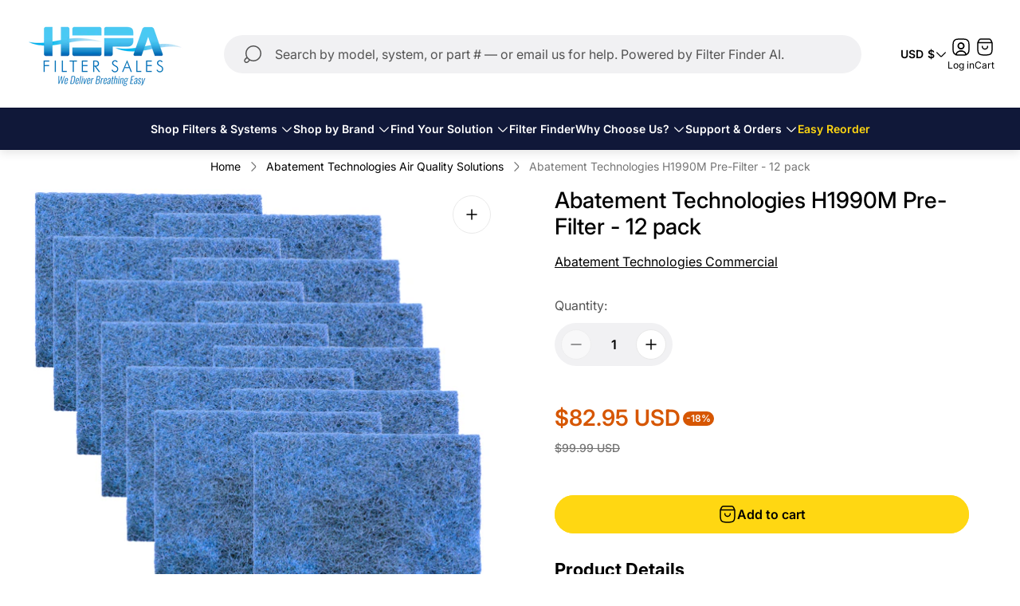

--- FILE ---
content_type: text/html; charset=utf-8
request_url: https://hepafiltersales.com/products/abatement-technologies-h1990m-pre-filter-12-pack
body_size: 97506
content:
<!doctype html>
<html class="no-js" lang="en">
	<head>
		<meta charset="utf-8">
		<meta http-equiv="X-UA-Compatible" content="IE=edge">
		<meta name="viewport" content="width=device-width,initial-scale=1">
		<meta name="theme-color" content=""><link rel="canonical" href="https://hepafiltersales.com/products/abatement-technologies-h1990m-pre-filter-12-pack">
		<link rel="preconnect" href="https://cdn.shopify.com" crossorigin><link rel="icon" type="image/png" href="//hepafiltersales.com/cdn/shop/files/HFS-H-Favicon.png?crop=center&height=32&v=1724620068&width=32"><title>Abatement Technologies H1990M Pre-Filter 12-Pack | H1990M Air Scrubber</title><meta name="description" content="Order Abatement Technologies H1990M Pre-Filter 12-Pack for H1990M air scrubbers at HEPAFilterSales.com. These pre-filters capture coarse particles, extending the life of the second-stage and HEPA filters. Depending on particulate levels, replace every 8-72 hours. Shop genuine OEM filters today!">

<meta property="og:site_name" content="HEPAFilterSales.com -- We Deliver Breathing Easier">
<meta property="og:url" content="https://hepafiltersales.com/products/abatement-technologies-h1990m-pre-filter-12-pack">
<meta property="og:title" content="Abatement Technologies H1990M Pre-Filter 12-Pack | H1990M Air Scrubber">
<meta property="og:type" content="product">
<meta property="og:description" content="Order Abatement Technologies H1990M Pre-Filter 12-Pack for H1990M air scrubbers at HEPAFilterSales.com. These pre-filters capture coarse particles, extending the life of the second-stage and HEPA filters. Depending on particulate levels, replace every 8-72 hours. Shop genuine OEM filters today!"><meta property="og:image" content="http://hepafiltersales.com/cdn/shop/files/6295425155246.png?v=1702685602">
	<meta property="og:image:secure_url" content="https://hepafiltersales.com/cdn/shop/files/6295425155246.png?v=1702685602">
	<meta property="og:image:width" content="618">
	<meta property="og:image:height" content="548"><meta property="og:price:amount" content="82.95">
	<meta property="og:price:currency" content="USD"><meta name="twitter:site" content="@hepafiltersales"><meta name="twitter:card" content="summary_large_image">
<meta name="twitter:title" content="Abatement Technologies H1990M Pre-Filter 12-Pack | H1990M Air Scrubber">
<meta name="twitter:description" content="Order Abatement Technologies H1990M Pre-Filter 12-Pack for H1990M air scrubbers at HEPAFilterSales.com. These pre-filters capture coarse particles, extending the life of the second-stage and HEPA filters. Depending on particulate levels, replace every 8-72 hours. Shop genuine OEM filters today!">
<meta property="theme:layout" content="theme">
<meta property="theme:template" content="product">

			<link rel="preload" as="font" href="//hepafiltersales.com/cdn/fonts/inter/inter_n4.b2a3f24c19b4de56e8871f609e73ca7f6d2e2bb9.woff2" type="font/woff2" crossorigin>
			<link rel="preload" as="font" href="//hepafiltersales.com/cdn/fonts/inter/inter_n6.771af0474a71b3797eb38f3487d6fb79d43b6877.woff2" type="font/woff2" crossorigin>
		

		
			<link rel="preload" as="font" href="//hepafiltersales.com/cdn/fonts/inter/inter_n5.d7101d5e168594dd06f56f290dd759fba5431d97.woff2" type="font/woff2" crossorigin>
		<style>
	shopify-accelerated-checkout {
		--shopify-accelerated-checkout-button-block-size: 48px;
		--shopify-accelerated-checkout-button-border-radius: 32px;
		--shopify-accelerated-checkout-button-box-shadow: none;
		--shopify-accelerated-checkout-skeleton-background-color: #dedede;
		--shopify-accelerated-checkout-skeleton-animation-opacity-start: 1;
		--shopify-accelerated-checkout-skeleton-animation-opacity-end: 0.5;
		--shopify-accelerated-checkout-skeleton-animation-duration: 4s;
		--shopify-accelerated-checkout-skeleton-animation-timing-function: ease;
	}
	shopify-accelerated-checkout-cart {
		--shopify-accelerated-checkout-button-block-size: 56px;
		--shopify-accelerated-checkout-button-inline-size: 56px;
		--shopify-accelerated-checkout-button-border-radius: 32px;
		--shopify-accelerated-checkout-button-box-shadow: none;
		--shopify-accelerated-checkout-inline-alignment: flex-start;
		--shopify-accelerated-checkout-row-gap: 16px;
		--shopify-accelerated-checkout-skeleton-background-color: #dedede;
		--shopify-accelerated-checkout-skeleton-animation-opacity-start: 1;
		--shopify-accelerated-checkout-skeleton-animation-opacity-end: 0.5;
		--shopify-accelerated-checkout-skeleton-animation-duration: 4s;
		--shopify-accelerated-checkout-skeleton-animation-timing-function: ease;
	}

	:root {
		
		--global-container-width: 100%;
		--global-border-radius: 8px;
		--global-gap: 16px;
		--global-gap-small: 8px;
		

		--loading-image: url(//hepafiltersales.com/cdn/shop/t/25/assets/loading.svg?v=139510183042965767481762388364);

		
		--color-black: #000;
		--color-black-light: rgba(0, 0, 0, 0.7);
		--color-white: #fff;
		--color-gray: #757575;
		--color-light-gray: #E9E9E9;
		--color-dark-gray: #999999;
		--color-valencia: #D33636;
		--color-silver: #C4C4C4;
		--color-snow: #F8F8F8;
		--color-whisper: #E6E6E6;
		--color-chelsea-cucumber: #81B154;
		--color-fire-bush: #E49D49;
		--color-green-success: #198754;
		--color-red-error: #B00020;
		--color-ghost-white: #F9F9F9;


	--color-slider-arrow-background:#ffffff;
	--color-slider-arrow-icon:#000000;
	--color-slider-arrow-border:#000000;


	--color-slider-arrow-background-hover:#000000;
	--color-slider-arrow-icon-hover:#ffffff;
	--color-slider-arrow-border-hover:#000;

	--color-cart-notification-background:#fff;
	--color-cart-notification-heading:#000000;
	--color-cart-notification-text:#535353;
	--color-cart-notification-cross:#000000;


	--color-overlay:#000000;


	--color-background:#ffffff;
	--color-background-darken: #f8f8f8;
	--color-background-secondary: #f1f1f3;
	--color-img-placeholder-bg: #ededed;
	--color-background-popup-drawer: #ffffff;

		
		--color-text-primary:#000000;
		--color-text-secondary:#535353;
		--color-text-thirdly:#757575;
		--color-heading:#000000;
		--link-color:#30a3c9;
		--color-accent:#4d71f9;
		--color-accent-lighten:#ebeffe;
		--color-text-attention: #d65601;
		--color-text-success: #22A200;
		--color-sale-label: #FFFFFF;
		--color-label-base:#ffffff;
		--color-label-primary:#FFFFFF;
		--color-label-secondary:#FFFFFF;
		--color-label-sold-out:#000000;

		
		--color-border-primary:#000000;
		--color-border-secondary:#e9e9e9;
		--color-border-thirdly:#cdcdcd;

		

		
			--button-text-color-primary:#000000;
			--button-background-color-primary:#ffffff;

			--button-text-color-primary-hover:#ffffff;
			--button-background-color-primary-hover:#757575;

		
			--button-text-color-secondary:#000000;
			--button-background-color-secondary:#ffd712;

			--button-text-color-secondary-hover:#ffffff;
			--button-background-color-secondary-hover:#49c9f5;

		
			--button-text-color-primary-with-border:#ffffff;
			--button-background-color-primary-with-border:#4d71f9;
			--button-border-color-primary-with-border:#4d71f9;

			--button-text-color-primary-with-border-hover:#4d71f9;
			--button-background-color-primary-with-border-hover:rgba(0,0,0,0);
			--button-border-color-primary-with-border-hover:#4d71f9;

		
			--button-text-color-secondary-with-border:#000000;
			--button-background-color-secondary-with-border:rgba(0,0,0,0);
			--button-border-color-secondary-with-border:#050d2f;

			--button-text-color-secondary-with-border-hover:#ffffff;
			--button-background-color-secondary-with-border-hover:#050d2f;
			--button-border-color-secondary-with-border-hover:#ffffff;

		
			--button-icon-color-play:#000000;
			--button-background-color-play:rgba(255,255,255, 0.3);
			--button-border-color-play:#ffffff;


		
			--button-icon-color-play-hover:#000;
			--button-background-color-play-hover:rgba(255,255,255, 0.5);
			--button-border-color-play-hover:#ffffff;

		
			--button-icon-color-social:#000000;

		
			--button-icon-color-social-hover:#3358e3;

		
			--product-card-button-text-color:#ffffff;
			--product-card-button-background-color:#000000;

		
			--product-card-button-text-color-hover:#000;
			--product-card-button-background-color-hover:#ffffff;

		
			--product-card-button-border-color:#E9E9E9;
			--product-card-button-border-color-hover:#E9E9E9;

		
		--color-preloader-primary:#E6E6E6;
		--color-preloader-secondary:#000000;
		--background-color-preloader:rgba(255, 255, 255, 0.35);

		--color-background-label-base:rgba(48, 163, 201, 0.9);
	--color-background-label-primary:rgba(214, 86, 1, 0.9);
	--color-background-label-secondary:rgba(196, 32, 38, 0.9);
		--color-background-label-sale:rgba(214, 86, 1, 0.9);
	--color-background-label-sold-out:#f2f2f2;

	--color-border-label-base:#E9E9E9;
	--color-border-label-primary:#E9E9E9;
	--color-border-label-secondary:#E9E9E9;
		--color-border-label-sale:#E9E9E9;
	--color-border-label-sold-out:#E9E9E9;

	--color-background-quick-buttons: #fff;
	--color-background-quick-active-buttons: #DBE3FE;
	--color-border-quick-buttons: #E9E9E9;
	--color-border-quick-active-buttons: #DBE3FE;
	--color-text-quick-buttons: #000;
	--color-text-quick-active-buttons: #4d71f9;
	--color-compare-sticky-button-bg: #050D2F;
	--color-compare-sticky-button-color: #fff;
	--color-background-compare-icon-available:rgba(42, 134, 27, 0.2);
	--color-background-compare-icon-out-of-stock:rgba(157, 157, 157, 0.2);
	--color-compare-icon-available:#2A861B;
	--color-compare-icon-out-of-stock:#9D9D9D;
	--color-pdp-compare-button-bg: #fff;
	--color-pdp-compare-button-active-bg: #DBE3FE;
	--color-pdp-compare-button-color: #000;
	--color-pdp-compare-button-active-color: #4d71f9;
	--color-pdp-compare-button-border-color: #E9E9E9;
	--color-pdp-compare-button-active-border-color: #DBE3FE;
}

		
		
		
		
		
		@font-face {
  font-family: Inter;
  font-weight: 400;
  font-style: normal;
  font-display: swap;
  src: url("//hepafiltersales.com/cdn/fonts/inter/inter_n4.b2a3f24c19b4de56e8871f609e73ca7f6d2e2bb9.woff2") format("woff2"),
       url("//hepafiltersales.com/cdn/fonts/inter/inter_n4.af8052d517e0c9ffac7b814872cecc27ae1fa132.woff") format("woff");
}
@font-face {
  font-family: Inter;
  font-weight: 500;
  font-style: normal;
  font-display: swap;
  src: url("//hepafiltersales.com/cdn/fonts/inter/inter_n5.d7101d5e168594dd06f56f290dd759fba5431d97.woff2") format("woff2"),
       url("//hepafiltersales.com/cdn/fonts/inter/inter_n5.5332a76bbd27da00474c136abb1ca3cbbf259068.woff") format("woff");
}
@font-face {
  font-family: Inter;
  font-weight: 400;
  font-style: normal;
  font-display: swap;
  src: url("//hepafiltersales.com/cdn/fonts/inter/inter_n4.b2a3f24c19b4de56e8871f609e73ca7f6d2e2bb9.woff2") format("woff2"),
       url("//hepafiltersales.com/cdn/fonts/inter/inter_n4.af8052d517e0c9ffac7b814872cecc27ae1fa132.woff") format("woff");
}

		@font-face {
  font-family: Inter;
  font-weight: 600;
  font-style: normal;
  font-display: swap;
  src: url("//hepafiltersales.com/cdn/fonts/inter/inter_n6.771af0474a71b3797eb38f3487d6fb79d43b6877.woff2") format("woff2"),
       url("//hepafiltersales.com/cdn/fonts/inter/inter_n6.88c903d8f9e157d48b73b7777d0642925bcecde7.woff") format("woff");
}

		@font-face {
  font-family: Inter;
  font-weight: 700;
  font-style: normal;
  font-display: swap;
  src: url("//hepafiltersales.com/cdn/fonts/inter/inter_n7.02711e6b374660cfc7915d1afc1c204e633421e4.woff2") format("woff2"),
       url("//hepafiltersales.com/cdn/fonts/inter/inter_n7.6dab87426f6b8813070abd79972ceaf2f8d3b012.woff") format("woff");
}

		@font-face {
  font-family: Inter;
  font-weight: 400;
  font-style: italic;
  font-display: swap;
  src: url("//hepafiltersales.com/cdn/fonts/inter/inter_i4.feae1981dda792ab80d117249d9c7e0f1017e5b3.woff2") format("woff2"),
       url("//hepafiltersales.com/cdn/fonts/inter/inter_i4.62773b7113d5e5f02c71486623cf828884c85c6e.woff") format("woff");
}

		@font-face {
  font-family: Inter;
  font-weight: 700;
  font-style: italic;
  font-display: swap;
  src: url("//hepafiltersales.com/cdn/fonts/inter/inter_i7.b377bcd4cc0f160622a22d638ae7e2cd9b86ea4c.woff2") format("woff2"),
       url("//hepafiltersales.com/cdn/fonts/inter/inter_i7.7c69a6a34e3bb44fcf6f975857e13b9a9b25beb4.woff") format("woff");
}


		:root {
			--body-font-size:16px;
			--body-font-size-without-unit:16;
			--heading-font-size:16px;
			--base-font-family: Inter, sans-serif;
			--heading-font-family: Inter, sans-serif;
			--heading-font-weight:500;
		}

		

			:root {
				--product-card-object-fit:contain;
			}

		

			:root {
				--sticky-sidebar-offset-top: 40px;
			}@media (-moz-touch-enabled: 0), (hover: hover) {
			body * {
				scrollbar-color:rgba(0, 0, 0, 0.2) rgba(0, 0, 0, 0.0);
			}

			body *::-webkit-scrollbar-track {
				background-color:rgba(0, 0, 0, 0.0);
			}

			body *::-webkit-scrollbar-thumb {
				background-color:rgba(0, 0, 0, 0.2);
			}
		}
</style>
<link rel="preload" as="style" href="//hepafiltersales.com/cdn/shop/t/25/assets/main.build.css?v=120449169413611549031762523984">

		
			<link rel="preload" as="style" href="//hepafiltersales.com/cdn/shop/t/25/assets/product.build.css?v=82050678244296215201762388377">
		



  <link href="//hepafiltersales.com/cdn/shop/t/25/assets/main.build.css?v=120449169413611549031762523984" rel="stylesheet" type="text/css" media="all" />

<script>
			window.themeCore = window.themeCore || {};
			window.themeCore.productPlaceholderImage ="https:\/\/hepafiltersales.com\/cdn\/shop\/files\/HEPA-Filter-Sales-H-Icon-for-Google-Transparant.png?v=1724619968";
			window.themeCore.productPlaceholderImageFocal = "50.0% 50.0%";window.themeCore.compareProductsTitle = "Compare products";
		</script><script>
	function themeCoreUnescape(value) {
		const doc = new DOMParser().parseFromString(value, "text/html");

		return doc.body.innerHTML;
	}

	window.themeCore = window.themeCore || {};
	window.themeCore.translations = window.themeCore.translations || {};
	window.themeCore.translations = {
		...window.themeCore.translations,
		get(name, params = {}) {
			try {
				const translation = name.split(".").reduce((translations, key) => {
					if (translations.hasOwnProperty(key)) {
						return translations[key];
					}

					throw new Error("Translation missed");
				}, this.translations);

				return Object.keys(params).reduce((result = "", key) => {
					let regex = new RegExp(`{{(\\s+)?(${key})(\\s+)?}}`, "gm");

					return result.replace(regex, params[key]);
				}, themeCoreUnescape(translation));
			} catch (e) {}

			return `"${name}" translation missed`;
		},
		all() {
			return this.translations;
		}
	}
	</script>
<script>
    window.themeCore = window.themeCore || {};
    window.themeCore.translations = window.themeCore.translations  || {}
    window.themeCore.translations.translations = {
  "general": {
    "accessibility": {
      "error":"Error",
      "form_error_title":"Please adjust the following:",
      "skip_to_content":"Skip to content",
      "close_modal":"Close (esc)",
      "close_announcement_bar":"Close announcement bar",
      "video_play":"Play video",
      "video_pause":"Pause video",
      "unit_price_separator":"per",
      "link_messages": {
        "new_window":"opens a new window",
        "link_to_home_page":"Link to home page"},
      "slider": {
        "prev_slide_message":"Previous slide",
        "next_slide_message":"Next slide",
        "first_slide_message":"This is the first slide",
        "last_slide_message":"This is the last slide",
        "slide_label_message":"{{index}} \/ {{slidesLength}}",
        "pagination_bullet_message":"Go to slide {{index}}"},
      "total_reviews":"total reviews",
      "star_reviews_info":"Product reviews: {{ rating_value }} out of {{ rating_max }} stars",
      "close":"Close",
      "full_width":"Full width",
      "zoom_button":"Zoom",
      "scroll_to_top":"Scroll to top"},
    "meta": {
      "tags":"Tagged \u0026quot;{{ tags }}\u0026quot;",
      "page":"Page {{ page }}"},
    "pagination": {
      "label":"Pagination",
      "page":"Page {{ number }}",
      "last_page":"Last page, page {{ number }}",
      "next":"Next page",
      "previous":"Previous page",
      "lazy_load":"Show More",
      "lazy_load_aria":"Load more {{ items }}"},
    "faq_page": {
      "banner_link_aria":"Go to page {{ title }}"},
    "password_page": {
      "opening_soon":"Opening soon",
      "error_heading":"Wrong password",
      "close_popup":"Close popup",
      "footer_text":"\u0026lt;p\u0026gt;Are you the store owner? \u0026lt;a href=\u0026quot;\/admin\u0026quot;\u0026gt;Log in here\u0026lt;\/a\u0026gt;\u0026lt;\/p\u0026gt;",
      "login_form_submit":"Enter",
      "header_open_popup_button":"Enter using password",
      "form_label":"Your password",
      "form_placeholder":"Enter your password",
      "content_label":"Enter email address...",
      "content_success":"Thanks for subscribing",
      "content_button_label":"Subscribe"},
    "social": {
      "alt_text": {
        "share_on_facebook":"Share on Facebook",
        "share_on_twitter":"Share on X (Twitter)",
        "share_on_pinterest":"Share on Pinterest"},
      "social_link_aria_label":"Go to our {{ social }} page. Open in a new window",
      "share_button":"Share",
      "share_success":"Link copied!"},
    "search": {
      "no_results":"No results found for “{{ query }}”. Check the spelling or rephrase your query.",
      "results_with_count": {
        "one":"{{ count }} result for \u0026quot;{{ terms }}\u0026quot;",
        "other":"{{ count }} results for \u0026quot;{{ terms }}\u0026quot;"},
      "heading": {
        "one":"Search result",
        "other":"Search results"},
      "breadcrumbs_name":"Search",
      "search_submit_button":"Search",
      "search_input_placeholder":"Search by model, system, or part # — or email us for help. Powered by Filter Finder AI.",
      "grid_view_1":"Change grid view to 1 product per row",
      "grid_view_2":"Change grid view to 2 products per row",
      "grid_view_3":"Change grid view to 3 products per row",
      "grid_view_4":"Change grid view to 4 products per row"},
    "predictive_search": {
      "title":"Filter Finder",
      "placeholder":"Search by model, system, or part # — or email us for help. Powered by Filter Finder AI.",
      "products":"Products",
      "articles":"Articles",
      "pages":"Pages",
      "no_results":"Can\u0026#39;t Find the Filter For your System? Reach out with your Model # via Email or give us a Call - Real People Here to Help!",
      "submit":"See all results",
      "products_aria_label":"Products",
      "articles_aria_label":"Articles",
      "pages_aria_label":"Pages",
      "placeholder_aria_label":"Search",
      "close_aria_label":"Close search",
      "submit_query_aria_label":"Submit search query",
      "reset_aria_label":"Reset search",
      "comments": {
        "one":"{{ count }} comment",
        "other":"{{ count }} comments"},
      "comments_single":"{{ count }} comment",
      "most_searched":"Most searched",
      "clear_query":"Clear"},
    "filters": {
      "title":"Filters",
      "active_title":"Active filters",
      "number_of_products_found":"found {{ number }} products",
      "number_of_product_found":"found {{ number }} product",
      "applied_filters":"Applied filters",
      "open_filter_menu_aria":"Open filter menu",
      "close_filter_menu_aria":"Close filter menu",
      "price_range_placeholder":"Can\u0026#39;t be blank!",
      "remove_filter_button_aria":"Remove filter by {{ type }}: {{ value }}",
      "clear_all":"Clear All",
      "filter_price_from":"Price from...",
      "filter_price_to":"Price to...",
      "filter_and_operator_subtitle":"Match all"},
    "payment": {
      "method":"Payment methods"},
    "breadcrumbs": {
      "title":"Breadcrumbs",
      "home":"Home"},
    "localization": {
      "update_language":"Update language",
      "update_country":"Update country\/region"}
  },
  "sections": {
    "grid_images": {
      "label_placeholder":"Label",
      "heading_placeholder":"Heading"},
    "banner": {
      "timer_days_label":"Days",
      "timer_hours_label":"Hours",
      "timer_minutes_label":"Minutes",
      "timer_seconds_label":"Seconds"},
    "shop_the_look": {
      "point_button":"Point: {{ title }}",
      "add_to_cart_disabled":"Choose products",
      "add_to_cart":"Add to cart",
      "add_to_cart_sold_out":"Sold out",
      "subtotal":"Subtotal: ",
      "open_modal_aria_label":"Open look modal: {{ name }}",
      "open_modal_label":"Buy the Look",
      "products_set_heading":"Selected look"},
    "collection_list": {
      "card_title":"Collection title",
      "one_product":"product",
      "many_products":"products"},
    "product_tabs": {
      "button_aria":"Open {{ number }} tab"},
    "trend_products": {
      "open_popup":"Product details: {{ title }}"},
    "bundle": {
      "total":"Total: "},
    "search_template": {
      "products":"Products ({{ count }})",
      "articles":"Articles ({{ count }})",
      "pages":"Pages ({{ count }})",
      "submit_query_aria_label":"Submit search query",
      "reset_aria_label":"Reset search"}
  },
  "blogs": {
    "general": {
      "empty_blog":"No articles found",
      "lazy_load_button":"Load more"},
    "article": {
      "view_all":"All articles",
      "learn_more":"Learn More",
      "published_at":"Article published at: ",
      "author":"By {{ article_author }}",
      "author_prefix":"Article author: ",
      "tag":"Article tag: ",
      "learn_more_link_aria":"Learn more about {{ title }}",
      "banner_link_aria":"Go to page {{ title }}",
      "share":"Share",
      "comments":"Customer reviews",
      "comments_count":"Article comments count: ",
      "one_comment":"comment",
      "many_comments":"comments"},
    "comments": {
      "title":"Leave a comment",
      "name":"Name",
      "name_placeholder":"Enter your name",
      "email":"Email",
      "email_placeholder":"john.smith@example.com",
      "message":"Message",
      "message_placeholder":"Enter your message",
      "post":"Write a comment",
      "moderated":"Please note, comments must be approved before they are published",
      "success_moderated":"Your comment was posted successfully. We will publish it in a little while, as our blog is moderated.",
      "success":"Your comment was posted successfully! Thank you!"}
  },
  "cart": {
    "general": {
      "title":"Shopping cart",
      "note":"Add a note to your order",
      "edit_note":"Edit a note to your order",
      "discount":"Apply a discount code",
      "discount_accordion_button":"Discount",
      "discount_placeholder":"Discount code",
      "remove_discount":"Remove discount {{ code }}",
      "apply_discount":"Apply",
      "shipping_discount_error":"Shipping discounts are shown at checkout after adding an address",
      "discount_code_error":"Discount code cannot be applied to your cart",
      "discount_applied":"Applied discount code: {{ code }}",
      "note_placeholder":"Leave a note for seller",
      "remove":"Remove",
      "subtotal":"Subtotal",
      "savings":"You\u0026#39;re saving",
      "taxes_and_shipping_at_checkout":"Taxes and shipping calculated at checkout",
      "taxes_and_shipping_policy_at_checkout_html":"Taxes and \u003ca href=\"{{ link }}\"\u003eshipping\u003c\/a\u003e calculated at checkout",
      "taxes_included_but_shipping_at_checkout":"Tax included and shipping calculated at checkout",
      "taxes_included_and_shipping_policy_html":"Tax included. \u003ca href=\"{{ link }}\"\u003eShipping\u003c\/a\u003e calculated at checkout.",
      "checkout":"Checkout",
      "empty":"Your cart is currently empty.",
      "edit":"Edit",
      "continue_shopping":"Continue shopping",
      "view_quantity_rules":"View quantity rules",
      "volume_pricing_available":"Volume pricing available",
      "order_summary_heading":"Order Summary"},
    "label": {
      "product":"Product",
      "price":"Price",
      "quantity":"Quantity",
      "total":"Total"},
    "shipping_bar": {
      "progress":"Free shipping progress {{ value }}%"},
    "errors": {
      "quantity":"You can only add {{ count }} of {{ title }} to your cart."},
    "notifications": {
      "view_cart":"View cart",
      "added_heading":"Added",
      "error":"Cart Error"},
    "reminder": {
      "accessibility": {
        "cart":"Cart",
        "cart_drawer":"Cart drawer",
        "close_button":"Close notification"}
    },
    "shipping_rates": {
      "accordion_title":"Calculate shipping rates",
      "country_label":"Country",
      "province_label":"Province",
      "zip_label":"Postal\/Zip Code",
      "calculate_button":"Calculate",
      "price_free":"FREE",
      "no_shipping":"Sorry! We don’t ship here."}
  },
  "collections": {
    "general": {
      "empty_collection":"No products found",
      "items_with_count": {
        "one":"{{ count }} product",
        "other":"{{ count }} products"},
      "filter_and_sort":"Filters and sort",
      "collection_card_link_aria_label":"Go to collection \u0026#39;{{ title }}\u0026#39; page",
      "grid_view_1":"Change grid view to 1 product per row",
      "grid_view_2":"Change grid view to 2 products per row",
      "grid_view_3":"Change grid view to 3 products per row",
      "grid_view_4":"Change grid view to 4 products per row"},
    "sorting": {
      "title":"Sort by"}
  },
  "contact": {
    "form": {
      "error":"Error:",
      "success_heading":"Thanks for contacting us. We\u0026#39;ll get back to you as soon as possible!",
      "error_heading":"The contact form was not submitted due to an error.",
      "map_link_aria_label":"Open map with location in new window"}
  },
  "customer": {
    "account": {
      "title":"Account",
      "order_details":"Order details",
      "details":"Account details",
      "view_addresses":"View addresses",
      "return":"Return to account details",
      "show_password":"Show password",
      "shipping_address":"Shipping address:",
      "subtotal":"Subtotal:"},
    "activate_account": {
      "title":"Activate account",
      "subtext":"Create your password to activate your account.",
      "password":"Password",
      "password_aria_label":"Password",
      "password_confirm":"Confirm password",
      "password_confirm_aria_label":"Confirm password",
      "submit":"Activate account",
      "submit_aria_label":"Activate account",
      "cancel":"Decline invitation",
      "cancel_aria_label":"Decline invitation"},
    "addresses": {
      "title":"Your addresses",
      "default":"Default",
      "add_new":"Add a new Address",
      "edit_address":"Edit Address",
      "first_name":"First name",
      "enter_first_name":"Enter your first name",
      "last_name":"Last name",
      "enter_last_name":"Enter your last name",
      "company":"Company",
      "enter_company":"Enter your company",
      "address1":"Address 1",
      "enter_address_1":"Enter your address 1",
      "address2":"Address 2",
      "enter_address_2":"Enter your address 2",
      "city":"City",
      "enter_city":"Enter your city",
      "country":"Country",
      "select_country":"Select country",
      "province":"Province",
      "select_province":"Select province",
      "zip":"Postal\/Zip Code",
      "enter_zip":"Enter your postal\/zip code",
      "phone":"Phone",
      "enter_phone":"Enter your phone",
      "set_default":"Set as default address",
      "add":"Add address",
      "add_address":"Add address",
      "update":"Update address",
      "update_address":"Update address",
      "cancel":"Cancel",
      "cancel_addresses":"Cancel",
      "edit":"Edit",
      "delete":"Delete",
      "delete_confirm":"Are you sure you wish to delete this address?"},
    "login": {
      "title":"Login",
      "email":"Email",
      "email_placeholder":"john.smith@example.com",
      "email_aria_label":"Enter email",
      "password":"Password",
      "password_placeholder":"Enter your password",
      "recover_password":"Forgot your password?",
      "sign_in":"Sign in",
      "signup":"Create an account",
      "password_aria_label":"Enter password",
      "recover_aria_label":"Recover password",
      "new_customer":"New customer?",
      "sign_in_aria_label":"Sign in",
      "sign_up_aria_label":"Signup"},
    "orders": {
      "title":"Order history",
      "order_number":"Order",
      "date":"Order date",
      "payment_status":"Status",
      "total":"Total",
      "none":"You haven\u0026#39;t placed any orders yet.",
      "quantity":"Quantity",
      "show_order":"Show order"},
    "order": {
      "title":"Order {{ name }}",
      "date":"Placed on {{ date }}",
      "cancelled":"Order cancelled on {{ date }}",
      "cancelled_reason":"Reason: {{ reason }}",
      "billing_address":"Billing address",
      "payment_status":"Payment status",
      "shipping_address":"Shipping address",
      "fulfillment_status":"Fulfillment status",
      "discount":"Discount:",
      "shipping":"Shipping",
      "tax":"Tax",
      "product":"Product",
      "sku":"SKU",
      "price":"Price per unit",
      "quantity":"Quantity",
      "total":"Total",
      "fulfilled_at":"Fulfilled",
      "subtotal":"Subtotal:",
      "track_shipment":"Track shipment",
      "view_order":"View order"},
    "recover_password": {
      "title":"Reset your password",
      "submit":"Submit",
      "button_aria_label":"Submit",
      "cancel":"Back to login",
      "cancel_aria_label":"Cancel",
      "subtext":"We will send you an email to reset your password.",
      "success":"We\u0026#39;ve sent you an email with a link to update your password."},
    "reset_password": {
      "title":"Reset account",
      "subtext":"Enter a new password for account.",
      "password":"Password",
      "reset_password_aria_label":"Password",
      "password_confirm":"Confirm password",
      "password_confirm_aria_label":"Confirm password",
      "submit":"Reset password",
      "submit_aria_label":"Reset password"},
    "register": {
      "title":"Create account",
      "first_name":"First name",
      "last_name":"Last name",
      "email":"Email",
      "password":"Password",
      "first_name_placeholder":"Enter your first name",
      "last_name_placeholder":"Enter your last name",
      "email_placeholder":"john.smith@example.com",
      "password_placeholder":"Enter your password",
      "submit":"Create account",
      "sign_in":"Login",
      "have_account":"I have an account",
      "password_not_match":"Confirmation password does not match your password",
      "first_name_aria_label":"Enter first name",
      "last_name_aria_label":"Enter last name",
      "email_aria_label":"Enter email",
      "password_aria_label":"Enter password",
      "submit_aria_label":"Signup",
      "sign_in_aria_label":"Sign in"}
  },
  "layout": {
    "navigation": {
      "search":"Search",
      "search_input":"Search by model, system, or part # — or email us for help. Powered by Filter Finder AI.",
      "main_menu":"Main navigation",
      "main_drawer_menu_button_label":"Menu",
      "open_drawer_menu":"Open drawer menu",
      "close_drawer_menu":"Close drawer menu",
      "drawer_menu":"Drawer menu",
      "mega_menu":"Mega menu",
      "brands": {
        "filter_button_aria_label":"Go to elements from category {{ symbol }}",
        "category_label":"Category"}
    },
    "cart": {
      "items_count": {
        "one":"Item",
        "other":"Items"}
    },
    "customer": {
      "account":"Account",
      "log_out":"Log out",
      "log_in":"Log in"},
    "header": {
      "labels": {
        "store_logo":"Store logo",
        "home_page_link":"Go to home page",
        "cart":"Cart",
        "cart_drawer":"Cart drawer",
        "cart_item_count":"Cart item count"}
    }
  },
  "products": {
    "product": {
      "regular_price":"Regular price",
      "sold_out":"Sold out",
      "sale":"Sale",
      "unavailable":"Unavailable",
      "sale_price":"Sale price",
      "quantity":"Quantity",
      "quantity_in_cart":"(In cart: {{quantity}})",
      "increments_of":"Increments of {{number}}",
      "minimum_of":"Minimum of {{number}}",
      "maximum_of":"Maximum of {{number}}",
      "add_to_cart":"Add to cart",
      "pre_order":"Pre-order",
      "choose_an_option":"Choose an option",
      "pickup_availability": {
        "view_store_info":"View store information",
        "check_other_stores":"Check availability at other stores",
        "pick_up_available":"Pickup available",
        "pick_up_unavailable":"Pickup currently unavailable",
        "pick_up_available_at_html":"Pickup available at \u003cspan class=\"color-foreground\"\u003e{{ location_name }}\u003c\/span\u003e",
        "pick_up_unavailable_at_html":"Pickup currently unavailable at \u003cspan class=\"color-foreground\"\u003e{{ location_name }}\u003c\/span\u003e",
        "unavailable":"Couldn\u0026#39;t load pickup availability",
        "refresh":"Refresh"},
      "volume_pricing": {
        "title":"Volume Pricing",
        "note":"Volume pricing available",
        "price_range":"{{ minimum }} - {{ maximum }}",
        "price_at_each":"at {{ price }}\/ea",
        "each":"{{ price }}\/ea",
        "show_more":"Show more"},
      "custom_fields_errors": {
        "input_error":"The field must not be blank",
        "checkbox_error":"Checkbox must be checked"},
      "price": {
        "from_price_html":"From {{ price }}",
        "regular_price":"Regular price",
        "sale_price":"Sale price",
        "unit_price":"Unit price",
        "taxes_included":"Tax included.",
        "shipping_policy_html":"\u003ca href=\"{{ link }}\"\u003eShipping\u003c\/a\u003e calculated at checkout."},
      "product_labels":"Product labels",
      "product_label":"Product label",
      "share_label":"Share:",
      "product_variants":"Product variants",
      "option_swatch_select":"Choose {{name}}:",
      "option_select":"-- Select {{name}} --",
      "option_select_small":"Select {{name}}",
      "timer": {
        "timer_days_label":"Days",
        "timer_hours_label":"Hours",
        "timer_minutes_label":"Minutes",
        "timer_seconds_label":"Seconds"},
      "ar_button":"View AR model",
      "xr_button":"View in your space",
      "xr_button_label":"View in your space, loads item in augmented reality window",
      "product_notify_me_message":"Please notify me when {{ product_title }} becomes available",
      "recipient": {
        "form": {
          "checkbox":"I want to send this as a gift",
          "email_label":"Recipient email",
          "email_label_optional_for_no_js_behavior":"Recipient email (optional)",
          "email":"Email",
          "name_label":"Recipient name (optional)",
          "name":"Name",
          "message_label":"Message (optional)",
          "message":"Message",
          "max_characters":"{{ max_chars }} characters max",
          "send_on":"YYYY-MM-DD",
          "send_on_label":"Send on (optional)"}
      },
      "ask_question_form": {
        "email":"Email",
        "name":"Name"}
    },
    "product_card": {
      "product_title":"Product title",
      "swatch_color":"Color option: {{ swatch }}",
      "open_quick_view":"Quick view",
      "add_to_cart":"Add to cart",
      "quick_view_no_js":"Visit product",
      "product_labels":"Product labels",
      "product_label":"Product label",
      "product_vendor":"Vendor: ",
      "product_swatches_overlimit_label": {
        "one":"The product has {{ count }} additional color",
        "other":"The product has {{ count }} additional colors"},
      "product_swatches_overlimit":"+{{ count }}"},
    "product_card_with_form": {
      "unselected_variant_button":"Choose options first"},
    "quantity": {
      "label":"Quantity",
      "input_label":"Quantity for {{ product }}",
      "increase":"Increase quantity for {{ product }}",
      "decrease":"Decrease quantity for {{ product }}"},
    "quick_view": {
      "visit_product_page":"Visit product page",
      "close_popup":"Close popup"},
    "compare_products": {
      "popup_button":"Open compare products popup",
      "product_button_add":"Add \u0026#39;{{ product }}\u0026#39; to compare list",
      "product_button_remove":"Remove \u0026#39;{{ product }}\u0026#39; from compare list",
      "quantity_error_heading":"Compare list error: ",
      "quantity_error":"You can\u0026#39;t add more than 6 product to compare list",
      "clear_all":"Clear all",
      "available":"Available",
      "in_stock":"Available",
      "out_of_stock":"Out of stock",
      "vendor":"Vendor",
      "type":"Type",
      "option":"Option {{ number }}",
      "empty_value":"-",
      "link":"More Details"},
    "compare_slider": {
      "product_title":"Product title:",
      "property_label":"Property label:",
      "property_value":"Property value:"},
    "best_sellers": {
      "section_label":"SECTION LABEL",
      "collection_title":"Collection title",
      "product_title":"Product title",
      "open_quick_view":"Quick view",
      "add_to_cart":"Add to cart",
      "quick_view_no_js":"Visit product",
      "product_labels":"Product labels",
      "product_label":"Product label",
      "product_type":"Product type"},
    "featured_products_tabs": {
      "product_title":"Product title"}
  },
  "gift_cards": {
    "issued": {
      "title":"Here\u0026#39;s your {{ value }} gift card for {{ shop }}!",
      "title_html":"Here's your {{ value }} gift card for {{ shop }}!",
      "subtext":"Your gift card",
      "gift_card_code":"Gift card code",
      "disabled":"Disabled",
      "expired":"Expired on {{ expiry }}",
      "active":"Expires on {{ expiry }}",
      "redeem_html":"Use this code at checkout to redeem your {{ value }} gift card",
      "shop_link":"Start shopping",
      "print":"Print this gift card",
      "remaining_html":"{{ balance }} left",
      "add_to_apple_wallet":"Add to Apple Wallet",
      "qr_image_alt":"QR code — scan to redeem gift card",
      "copy_code":"Copy code",
      "copy_code_success":"Code copied successfully"}
  },
  "newsletter": {
    "label":"Enter email address...",
    "success":"Thanks for subscribing",
    "button_label":"Subscribe"},
  "newsletter_popup": {
    "label":"Enter email address...",
    "success":"Thanks for subscribing",
    "button_label":"Subscribe"},
  "product_promo": {
    "button_aria":"Quick view for {{ product_title }}",
    "add_to_cart":"Add to cart",
    "sold_out":"Sold out"},
  "promo_banner": {
    "open_link":"Open link",
    "open_popup":"Open a promotion products popup"}
};
</script><script>window.performance && window.performance.mark && window.performance.mark('shopify.content_for_header.start');</script><meta name="google-site-verification" content="dbiOkVhjB70IIXiiibd0yz8650Ev2h2GMyI-CgtA2DY">
<meta id="shopify-digital-wallet" name="shopify-digital-wallet" content="/26575818/digital_wallets/dialog">
<meta name="shopify-checkout-api-token" content="3c6720bb4639b7fbd6d71b9dcdbbf784">
<meta id="in-context-paypal-metadata" data-shop-id="26575818" data-venmo-supported="false" data-environment="production" data-locale="en_US" data-paypal-v4="true" data-currency="USD">
<link rel="alternate" type="application/json+oembed" href="https://hepafiltersales.com/products/abatement-technologies-h1990m-pre-filter-12-pack.oembed">
<script async="async" src="/checkouts/internal/preloads.js?locale=en-US"></script>
<link rel="preconnect" href="https://shop.app" crossorigin="anonymous">
<script async="async" src="https://shop.app/checkouts/internal/preloads.js?locale=en-US&shop_id=26575818" crossorigin="anonymous"></script>
<script id="apple-pay-shop-capabilities" type="application/json">{"shopId":26575818,"countryCode":"US","currencyCode":"USD","merchantCapabilities":["supports3DS"],"merchantId":"gid:\/\/shopify\/Shop\/26575818","merchantName":"HEPAFilterSales.com -- We Deliver Breathing Easier","requiredBillingContactFields":["postalAddress","email"],"requiredShippingContactFields":["postalAddress","email"],"shippingType":"shipping","supportedNetworks":["visa","masterCard","amex","discover","elo","jcb"],"total":{"type":"pending","label":"HEPAFilterSales.com -- We Deliver Breathing Easier","amount":"1.00"},"shopifyPaymentsEnabled":true,"supportsSubscriptions":true}</script>
<script id="shopify-features" type="application/json">{"accessToken":"3c6720bb4639b7fbd6d71b9dcdbbf784","betas":["rich-media-storefront-analytics"],"domain":"hepafiltersales.com","predictiveSearch":true,"shopId":26575818,"locale":"en"}</script>
<script>var Shopify = Shopify || {};
Shopify.shop = "hepafiltersales.myshopify.com";
Shopify.locale = "en";
Shopify.currency = {"active":"USD","rate":"1.0"};
Shopify.country = "US";
Shopify.theme = {"name":"HFS 2025-11-05","id":152854397169,"schema_name":"Ultra","schema_version":"2.2.0","theme_store_id":2967,"role":"main"};
Shopify.theme.handle = "null";
Shopify.theme.style = {"id":null,"handle":null};
Shopify.cdnHost = "hepafiltersales.com/cdn";
Shopify.routes = Shopify.routes || {};
Shopify.routes.root = "/";</script>
<script type="module">!function(o){(o.Shopify=o.Shopify||{}).modules=!0}(window);</script>
<script>!function(o){function n(){var o=[];function n(){o.push(Array.prototype.slice.apply(arguments))}return n.q=o,n}var t=o.Shopify=o.Shopify||{};t.loadFeatures=n(),t.autoloadFeatures=n()}(window);</script>
<script>
  window.ShopifyPay = window.ShopifyPay || {};
  window.ShopifyPay.apiHost = "shop.app\/pay";
  window.ShopifyPay.redirectState = null;
</script>
<script id="shop-js-analytics" type="application/json">{"pageType":"product"}</script>
<script defer="defer" async type="module" src="//hepafiltersales.com/cdn/shopifycloud/shop-js/modules/v2/client.init-shop-cart-sync_BT-GjEfc.en.esm.js"></script>
<script defer="defer" async type="module" src="//hepafiltersales.com/cdn/shopifycloud/shop-js/modules/v2/chunk.common_D58fp_Oc.esm.js"></script>
<script defer="defer" async type="module" src="//hepafiltersales.com/cdn/shopifycloud/shop-js/modules/v2/chunk.modal_xMitdFEc.esm.js"></script>
<script type="module">
  await import("//hepafiltersales.com/cdn/shopifycloud/shop-js/modules/v2/client.init-shop-cart-sync_BT-GjEfc.en.esm.js");
await import("//hepafiltersales.com/cdn/shopifycloud/shop-js/modules/v2/chunk.common_D58fp_Oc.esm.js");
await import("//hepafiltersales.com/cdn/shopifycloud/shop-js/modules/v2/chunk.modal_xMitdFEc.esm.js");

  window.Shopify.SignInWithShop?.initShopCartSync?.({"fedCMEnabled":true,"windoidEnabled":true});

</script>
<script defer="defer" async type="module" src="//hepafiltersales.com/cdn/shopifycloud/shop-js/modules/v2/client.payment-terms_Ci9AEqFq.en.esm.js"></script>
<script defer="defer" async type="module" src="//hepafiltersales.com/cdn/shopifycloud/shop-js/modules/v2/chunk.common_D58fp_Oc.esm.js"></script>
<script defer="defer" async type="module" src="//hepafiltersales.com/cdn/shopifycloud/shop-js/modules/v2/chunk.modal_xMitdFEc.esm.js"></script>
<script type="module">
  await import("//hepafiltersales.com/cdn/shopifycloud/shop-js/modules/v2/client.payment-terms_Ci9AEqFq.en.esm.js");
await import("//hepafiltersales.com/cdn/shopifycloud/shop-js/modules/v2/chunk.common_D58fp_Oc.esm.js");
await import("//hepafiltersales.com/cdn/shopifycloud/shop-js/modules/v2/chunk.modal_xMitdFEc.esm.js");

  
</script>
<script>
  window.Shopify = window.Shopify || {};
  if (!window.Shopify.featureAssets) window.Shopify.featureAssets = {};
  window.Shopify.featureAssets['shop-js'] = {"shop-cart-sync":["modules/v2/client.shop-cart-sync_DZOKe7Ll.en.esm.js","modules/v2/chunk.common_D58fp_Oc.esm.js","modules/v2/chunk.modal_xMitdFEc.esm.js"],"init-fed-cm":["modules/v2/client.init-fed-cm_B6oLuCjv.en.esm.js","modules/v2/chunk.common_D58fp_Oc.esm.js","modules/v2/chunk.modal_xMitdFEc.esm.js"],"shop-cash-offers":["modules/v2/client.shop-cash-offers_D2sdYoxE.en.esm.js","modules/v2/chunk.common_D58fp_Oc.esm.js","modules/v2/chunk.modal_xMitdFEc.esm.js"],"shop-login-button":["modules/v2/client.shop-login-button_QeVjl5Y3.en.esm.js","modules/v2/chunk.common_D58fp_Oc.esm.js","modules/v2/chunk.modal_xMitdFEc.esm.js"],"pay-button":["modules/v2/client.pay-button_DXTOsIq6.en.esm.js","modules/v2/chunk.common_D58fp_Oc.esm.js","modules/v2/chunk.modal_xMitdFEc.esm.js"],"shop-button":["modules/v2/client.shop-button_DQZHx9pm.en.esm.js","modules/v2/chunk.common_D58fp_Oc.esm.js","modules/v2/chunk.modal_xMitdFEc.esm.js"],"avatar":["modules/v2/client.avatar_BTnouDA3.en.esm.js"],"init-windoid":["modules/v2/client.init-windoid_CR1B-cfM.en.esm.js","modules/v2/chunk.common_D58fp_Oc.esm.js","modules/v2/chunk.modal_xMitdFEc.esm.js"],"init-shop-for-new-customer-accounts":["modules/v2/client.init-shop-for-new-customer-accounts_C_vY_xzh.en.esm.js","modules/v2/client.shop-login-button_QeVjl5Y3.en.esm.js","modules/v2/chunk.common_D58fp_Oc.esm.js","modules/v2/chunk.modal_xMitdFEc.esm.js"],"init-shop-email-lookup-coordinator":["modules/v2/client.init-shop-email-lookup-coordinator_BI7n9ZSv.en.esm.js","modules/v2/chunk.common_D58fp_Oc.esm.js","modules/v2/chunk.modal_xMitdFEc.esm.js"],"init-shop-cart-sync":["modules/v2/client.init-shop-cart-sync_BT-GjEfc.en.esm.js","modules/v2/chunk.common_D58fp_Oc.esm.js","modules/v2/chunk.modal_xMitdFEc.esm.js"],"shop-toast-manager":["modules/v2/client.shop-toast-manager_DiYdP3xc.en.esm.js","modules/v2/chunk.common_D58fp_Oc.esm.js","modules/v2/chunk.modal_xMitdFEc.esm.js"],"init-customer-accounts":["modules/v2/client.init-customer-accounts_D9ZNqS-Q.en.esm.js","modules/v2/client.shop-login-button_QeVjl5Y3.en.esm.js","modules/v2/chunk.common_D58fp_Oc.esm.js","modules/v2/chunk.modal_xMitdFEc.esm.js"],"init-customer-accounts-sign-up":["modules/v2/client.init-customer-accounts-sign-up_iGw4briv.en.esm.js","modules/v2/client.shop-login-button_QeVjl5Y3.en.esm.js","modules/v2/chunk.common_D58fp_Oc.esm.js","modules/v2/chunk.modal_xMitdFEc.esm.js"],"shop-follow-button":["modules/v2/client.shop-follow-button_CqMgW2wH.en.esm.js","modules/v2/chunk.common_D58fp_Oc.esm.js","modules/v2/chunk.modal_xMitdFEc.esm.js"],"checkout-modal":["modules/v2/client.checkout-modal_xHeaAweL.en.esm.js","modules/v2/chunk.common_D58fp_Oc.esm.js","modules/v2/chunk.modal_xMitdFEc.esm.js"],"shop-login":["modules/v2/client.shop-login_D91U-Q7h.en.esm.js","modules/v2/chunk.common_D58fp_Oc.esm.js","modules/v2/chunk.modal_xMitdFEc.esm.js"],"lead-capture":["modules/v2/client.lead-capture_BJmE1dJe.en.esm.js","modules/v2/chunk.common_D58fp_Oc.esm.js","modules/v2/chunk.modal_xMitdFEc.esm.js"],"payment-terms":["modules/v2/client.payment-terms_Ci9AEqFq.en.esm.js","modules/v2/chunk.common_D58fp_Oc.esm.js","modules/v2/chunk.modal_xMitdFEc.esm.js"]};
</script>
<script>(function() {
  var isLoaded = false;
  function asyncLoad() {
    if (isLoaded) return;
    isLoaded = true;
    var urls = ["\/\/searchserverapi1.com\/widgets\/shopify\/init.js?a=0B9J9E2h1Y\u0026shop=hepafiltersales.myshopify.com"];
    for (var i = 0; i < urls.length; i++) {
      var s = document.createElement('script');
      s.type = 'text/javascript';
      s.async = true;
      s.src = urls[i];
      var x = document.getElementsByTagName('script')[0];
      x.parentNode.insertBefore(s, x);
    }
  };
  if(window.attachEvent) {
    window.attachEvent('onload', asyncLoad);
  } else {
    window.addEventListener('load', asyncLoad, false);
  }
})();</script>
<script id="__st">var __st={"a":26575818,"offset":-18000,"reqid":"2616ec91-fd33-4ce2-b872-6fc1b46c1de8-1769518662","pageurl":"hepafiltersales.com\/products\/abatement-technologies-h1990m-pre-filter-12-pack","u":"fbfe8f82bf60","p":"product","rtyp":"product","rid":6295425155246};</script>
<script>window.ShopifyPaypalV4VisibilityTracking = true;</script>
<script id="captcha-bootstrap">!function(){'use strict';const t='contact',e='account',n='new_comment',o=[[t,t],['blogs',n],['comments',n],[t,'customer']],c=[[e,'customer_login'],[e,'guest_login'],[e,'recover_customer_password'],[e,'create_customer']],r=t=>t.map((([t,e])=>`form[action*='/${t}']:not([data-nocaptcha='true']) input[name='form_type'][value='${e}']`)).join(','),a=t=>()=>t?[...document.querySelectorAll(t)].map((t=>t.form)):[];function s(){const t=[...o],e=r(t);return a(e)}const i='password',u='form_key',d=['recaptcha-v3-token','g-recaptcha-response','h-captcha-response',i],f=()=>{try{return window.sessionStorage}catch{return}},m='__shopify_v',_=t=>t.elements[u];function p(t,e,n=!1){try{const o=window.sessionStorage,c=JSON.parse(o.getItem(e)),{data:r}=function(t){const{data:e,action:n}=t;return t[m]||n?{data:e,action:n}:{data:t,action:n}}(c);for(const[e,n]of Object.entries(r))t.elements[e]&&(t.elements[e].value=n);n&&o.removeItem(e)}catch(o){console.error('form repopulation failed',{error:o})}}const l='form_type',E='cptcha';function T(t){t.dataset[E]=!0}const w=window,h=w.document,L='Shopify',v='ce_forms',y='captcha';let A=!1;((t,e)=>{const n=(g='f06e6c50-85a8-45c8-87d0-21a2b65856fe',I='https://cdn.shopify.com/shopifycloud/storefront-forms-hcaptcha/ce_storefront_forms_captcha_hcaptcha.v1.5.2.iife.js',D={infoText:'Protected by hCaptcha',privacyText:'Privacy',termsText:'Terms'},(t,e,n)=>{const o=w[L][v],c=o.bindForm;if(c)return c(t,g,e,D).then(n);var r;o.q.push([[t,g,e,D],n]),r=I,A||(h.body.append(Object.assign(h.createElement('script'),{id:'captcha-provider',async:!0,src:r})),A=!0)});var g,I,D;w[L]=w[L]||{},w[L][v]=w[L][v]||{},w[L][v].q=[],w[L][y]=w[L][y]||{},w[L][y].protect=function(t,e){n(t,void 0,e),T(t)},Object.freeze(w[L][y]),function(t,e,n,w,h,L){const[v,y,A,g]=function(t,e,n){const i=e?o:[],u=t?c:[],d=[...i,...u],f=r(d),m=r(i),_=r(d.filter((([t,e])=>n.includes(e))));return[a(f),a(m),a(_),s()]}(w,h,L),I=t=>{const e=t.target;return e instanceof HTMLFormElement?e:e&&e.form},D=t=>v().includes(t);t.addEventListener('submit',(t=>{const e=I(t);if(!e)return;const n=D(e)&&!e.dataset.hcaptchaBound&&!e.dataset.recaptchaBound,o=_(e),c=g().includes(e)&&(!o||!o.value);(n||c)&&t.preventDefault(),c&&!n&&(function(t){try{if(!f())return;!function(t){const e=f();if(!e)return;const n=_(t);if(!n)return;const o=n.value;o&&e.removeItem(o)}(t);const e=Array.from(Array(32),(()=>Math.random().toString(36)[2])).join('');!function(t,e){_(t)||t.append(Object.assign(document.createElement('input'),{type:'hidden',name:u})),t.elements[u].value=e}(t,e),function(t,e){const n=f();if(!n)return;const o=[...t.querySelectorAll(`input[type='${i}']`)].map((({name:t})=>t)),c=[...d,...o],r={};for(const[a,s]of new FormData(t).entries())c.includes(a)||(r[a]=s);n.setItem(e,JSON.stringify({[m]:1,action:t.action,data:r}))}(t,e)}catch(e){console.error('failed to persist form',e)}}(e),e.submit())}));const S=(t,e)=>{t&&!t.dataset[E]&&(n(t,e.some((e=>e===t))),T(t))};for(const o of['focusin','change'])t.addEventListener(o,(t=>{const e=I(t);D(e)&&S(e,y())}));const B=e.get('form_key'),M=e.get(l),P=B&&M;t.addEventListener('DOMContentLoaded',(()=>{const t=y();if(P)for(const e of t)e.elements[l].value===M&&p(e,B);[...new Set([...A(),...v().filter((t=>'true'===t.dataset.shopifyCaptcha))])].forEach((e=>S(e,t)))}))}(h,new URLSearchParams(w.location.search),n,t,e,['guest_login'])})(!0,!0)}();</script>
<script integrity="sha256-4kQ18oKyAcykRKYeNunJcIwy7WH5gtpwJnB7kiuLZ1E=" data-source-attribution="shopify.loadfeatures" defer="defer" src="//hepafiltersales.com/cdn/shopifycloud/storefront/assets/storefront/load_feature-a0a9edcb.js" crossorigin="anonymous"></script>
<script crossorigin="anonymous" defer="defer" src="//hepafiltersales.com/cdn/shopifycloud/storefront/assets/shopify_pay/storefront-65b4c6d7.js?v=20250812"></script>
<script data-source-attribution="shopify.dynamic_checkout.dynamic.init">var Shopify=Shopify||{};Shopify.PaymentButton=Shopify.PaymentButton||{isStorefrontPortableWallets:!0,init:function(){window.Shopify.PaymentButton.init=function(){};var t=document.createElement("script");t.src="https://hepafiltersales.com/cdn/shopifycloud/portable-wallets/latest/portable-wallets.en.js",t.type="module",document.head.appendChild(t)}};
</script>
<script data-source-attribution="shopify.dynamic_checkout.buyer_consent">
  function portableWalletsHideBuyerConsent(e){var t=document.getElementById("shopify-buyer-consent"),n=document.getElementById("shopify-subscription-policy-button");t&&n&&(t.classList.add("hidden"),t.setAttribute("aria-hidden","true"),n.removeEventListener("click",e))}function portableWalletsShowBuyerConsent(e){var t=document.getElementById("shopify-buyer-consent"),n=document.getElementById("shopify-subscription-policy-button");t&&n&&(t.classList.remove("hidden"),t.removeAttribute("aria-hidden"),n.addEventListener("click",e))}window.Shopify?.PaymentButton&&(window.Shopify.PaymentButton.hideBuyerConsent=portableWalletsHideBuyerConsent,window.Shopify.PaymentButton.showBuyerConsent=portableWalletsShowBuyerConsent);
</script>
<script data-source-attribution="shopify.dynamic_checkout.cart.bootstrap">document.addEventListener("DOMContentLoaded",(function(){function t(){return document.querySelector("shopify-accelerated-checkout-cart, shopify-accelerated-checkout")}if(t())Shopify.PaymentButton.init();else{new MutationObserver((function(e,n){t()&&(Shopify.PaymentButton.init(),n.disconnect())})).observe(document.body,{childList:!0,subtree:!0})}}));
</script>
<script id='scb4127' type='text/javascript' async='' src='https://hepafiltersales.com/cdn/shopifycloud/privacy-banner/storefront-banner.js'></script><link id="shopify-accelerated-checkout-styles" rel="stylesheet" media="screen" href="https://hepafiltersales.com/cdn/shopifycloud/portable-wallets/latest/accelerated-checkout-backwards-compat.css" crossorigin="anonymous">
<style id="shopify-accelerated-checkout-cart">
        #shopify-buyer-consent {
  margin-top: 1em;
  display: inline-block;
  width: 100%;
}

#shopify-buyer-consent.hidden {
  display: none;
}

#shopify-subscription-policy-button {
  background: none;
  border: none;
  padding: 0;
  text-decoration: underline;
  font-size: inherit;
  cursor: pointer;
}

#shopify-subscription-policy-button::before {
  box-shadow: none;
}

      </style>

<script>window.performance && window.performance.mark && window.performance.mark('shopify.content_for_header.end');</script>

		<script>
			document.querySelector("html").classList.remove("no-js");
		</script>
	<!-- BEGIN app block: shopify://apps/judge-me-reviews/blocks/judgeme_core/61ccd3b1-a9f2-4160-9fe9-4fec8413e5d8 --><!-- Start of Judge.me Core -->






<link rel="dns-prefetch" href="https://cdnwidget.judge.me">
<link rel="dns-prefetch" href="https://cdn.judge.me">
<link rel="dns-prefetch" href="https://cdn1.judge.me">
<link rel="dns-prefetch" href="https://api.judge.me">

<script data-cfasync='false' class='jdgm-settings-script'>window.jdgmSettings={"pagination":5,"disable_web_reviews":true,"badge_no_review_text":"No reviews","badge_n_reviews_text":"  {{ average_rating_1_decimal }} out of 5 stars","hide_badge_preview_if_no_reviews":true,"badge_hide_text":false,"enforce_center_preview_badge":false,"widget_title":"Customer Reviews","widget_open_form_text":"Write a review","widget_close_form_text":"Cancel review","widget_refresh_page_text":"Refresh page","widget_summary_text":"Based on {{ number_of_reviews }} review/reviews","widget_no_review_text":"Be the first to write a review","widget_name_field_text":"Display name","widget_verified_name_field_text":"Verified Name (public)","widget_name_placeholder_text":"Display name","widget_required_field_error_text":"This field is required.","widget_email_field_text":"Email address","widget_verified_email_field_text":"Verified Email (private, can not be edited)","widget_email_placeholder_text":"Your email address","widget_email_field_error_text":"Please enter a valid email address.","widget_rating_field_text":"Rating","widget_review_title_field_text":"Review Title","widget_review_title_placeholder_text":"Give your review a title","widget_review_body_field_text":"Review content","widget_review_body_placeholder_text":"Start writing here...","widget_pictures_field_text":"Picture/Video (optional)","widget_submit_review_text":"Submit Review","widget_submit_verified_review_text":"Submit Verified Review","widget_submit_success_msg_with_auto_publish":"Thank you! Please refresh the page in a few moments to see your review. You can remove or edit your review by logging into \u003ca href='https://judge.me/login' target='_blank' rel='nofollow noopener'\u003eJudge.me\u003c/a\u003e","widget_submit_success_msg_no_auto_publish":"Thank you! Your review will be published as soon as it is approved by the shop admin. You can remove or edit your review by logging into \u003ca href='https://judge.me/login' target='_blank' rel='nofollow noopener'\u003eJudge.me\u003c/a\u003e","widget_show_default_reviews_out_of_total_text":"Showing {{ n_reviews_shown }} out of {{ n_reviews }} reviews.","widget_show_all_link_text":"Show all","widget_show_less_link_text":"Show less","widget_author_said_text":"{{ reviewer_name }} said:","widget_days_text":"{{ n }} days ago","widget_weeks_text":"{{ n }} week/weeks ago","widget_months_text":"{{ n }} month/months ago","widget_years_text":"{{ n }} year/years ago","widget_yesterday_text":"Yesterday","widget_today_text":"Today","widget_replied_text":"\u003e\u003e {{ shop_name }} replied:","widget_read_more_text":"Read more","widget_reviewer_name_as_initial":"first_name_only","widget_rating_filter_color":"#fbcd0a","widget_rating_filter_see_all_text":"See all reviews","widget_sorting_most_recent_text":"Most Recent","widget_sorting_highest_rating_text":"Highest Rating","widget_sorting_lowest_rating_text":"Lowest Rating","widget_sorting_with_pictures_text":"Only Pictures","widget_sorting_most_helpful_text":"Most Helpful","widget_open_question_form_text":"Ask a question","widget_reviews_subtab_text":"Reviews","widget_questions_subtab_text":"Questions","widget_question_label_text":"Question","widget_answer_label_text":"Answer","widget_question_placeholder_text":"Write your question here","widget_submit_question_text":"Submit Question","widget_question_submit_success_text":"Thank you for your question! We will notify you once it gets answered.","verified_badge_text":"Verified","verified_badge_bg_color":"","verified_badge_text_color":"","verified_badge_placement":"left-of-reviewer-name","widget_review_max_height":5,"widget_hide_border":false,"widget_social_share":false,"widget_thumb":false,"widget_review_location_show":true,"widget_location_format":"","all_reviews_include_out_of_store_products":true,"all_reviews_out_of_store_text":"(out of store)","all_reviews_pagination":100,"all_reviews_product_name_prefix_text":"about","enable_review_pictures":true,"enable_question_anwser":false,"widget_theme":"leex","review_date_format":"mm/dd/yyyy","default_sort_method":"highest-rating","widget_product_reviews_subtab_text":"Product Reviews","widget_shop_reviews_subtab_text":"Store Reviews","widget_other_products_reviews_text":"Reviews for other products","widget_store_reviews_subtab_text":"Store reviews","widget_no_store_reviews_text":"This store hasn't received any reviews yet","widget_web_restriction_product_reviews_text":"This product hasn't received any reviews yet","widget_no_items_text":"No items found","widget_show_more_text":"Show more","widget_write_a_store_review_text":"Write a Store Review","widget_other_languages_heading":"Reviews in Other Languages","widget_translate_review_text":"Translate review to {{ language }}","widget_translating_review_text":"Translating...","widget_show_original_translation_text":"Show original ({{ language }})","widget_translate_review_failed_text":"Review couldn't be translated.","widget_translate_review_retry_text":"Retry","widget_translate_review_try_again_later_text":"Try again later","show_product_url_for_grouped_product":false,"widget_sorting_pictures_first_text":"Pictures First","show_pictures_on_all_rev_page_mobile":false,"show_pictures_on_all_rev_page_desktop":false,"floating_tab_hide_mobile_install_preference":false,"floating_tab_button_name":"★ Reviews","floating_tab_title":"Let customers speak for us","floating_tab_button_color":"","floating_tab_button_background_color":"","floating_tab_url":"","floating_tab_url_enabled":false,"floating_tab_tab_style":"text","all_reviews_text_badge_text":"Customers rate us {{ shop.metafields.judgeme.all_reviews_rating | round: 1 }}/5 based on {{ shop.metafields.judgeme.all_reviews_count }} reviews.","all_reviews_text_badge_text_branded_style":"{{ shop.metafields.judgeme.all_reviews_rating | round: 1 }} out of 5 stars based on {{ shop.metafields.judgeme.all_reviews_count }} reviews","is_all_reviews_text_badge_a_link":true,"show_stars_for_all_reviews_text_badge":false,"all_reviews_text_badge_url":"/pages/why-customers-trust-hepa-filter-sales","all_reviews_text_style":"branded","all_reviews_text_color_style":"custom","all_reviews_text_color":"#101839","all_reviews_text_show_jm_brand":true,"featured_carousel_show_header":true,"featured_carousel_title":"What Our Customers Are Saying","testimonials_carousel_title":"Customers are saying","videos_carousel_title":"Real customer stories","cards_carousel_title":"Customers are saying","featured_carousel_count_text":"from {{ n }} reviews","featured_carousel_add_link_to_all_reviews_page":false,"featured_carousel_url":"","featured_carousel_show_images":true,"featured_carousel_autoslide_interval":8,"featured_carousel_arrows_on_the_sides":true,"featured_carousel_height":350,"featured_carousel_width":100,"featured_carousel_image_size":0,"featured_carousel_image_height":250,"featured_carousel_arrow_color":"#eeeeee","verified_count_badge_style":"branded","verified_count_badge_orientation":"horizontal","verified_count_badge_color_style":"judgeme_brand_color","verified_count_badge_color":"#108474","is_verified_count_badge_a_link":false,"verified_count_badge_url":"","verified_count_badge_show_jm_brand":true,"widget_rating_preset_default":5,"widget_first_sub_tab":"product-reviews","widget_show_histogram":true,"widget_histogram_use_custom_color":false,"widget_pagination_use_custom_color":false,"widget_star_use_custom_color":false,"widget_verified_badge_use_custom_color":false,"widget_write_review_use_custom_color":false,"picture_reminder_submit_button":"Upload Pictures","enable_review_videos":false,"mute_video_by_default":false,"widget_sorting_videos_first_text":"Videos First","widget_review_pending_text":"Pending","featured_carousel_items_for_large_screen":4,"social_share_options_order":"Facebook,Twitter","remove_microdata_snippet":true,"disable_json_ld":false,"enable_json_ld_products":false,"preview_badge_show_question_text":false,"preview_badge_no_question_text":"No questions","preview_badge_n_question_text":"{{ number_of_questions }} question/questions","qa_badge_show_icon":false,"qa_badge_position":"same-row","remove_judgeme_branding":true,"widget_add_search_bar":false,"widget_search_bar_placeholder":"Search","widget_sorting_verified_only_text":"Verified only","featured_carousel_theme":"aligned","featured_carousel_show_rating":true,"featured_carousel_show_title":true,"featured_carousel_show_body":true,"featured_carousel_show_date":true,"featured_carousel_show_reviewer":true,"featured_carousel_show_product":true,"featured_carousel_header_background_color":"#108474","featured_carousel_header_text_color":"#ffffff","featured_carousel_name_product_separator":"reviewed","featured_carousel_full_star_background":"#108474","featured_carousel_empty_star_background":"#dadada","featured_carousel_vertical_theme_background":"#f9fafb","featured_carousel_verified_badge_enable":true,"featured_carousel_verified_badge_color":"#108474","featured_carousel_border_style":"round","featured_carousel_review_line_length_limit":3,"featured_carousel_more_reviews_button_text":"Read more reviews","featured_carousel_view_product_button_text":"View product","all_reviews_page_load_reviews_on":"scroll","all_reviews_page_load_more_text":"See More","disable_fb_tab_reviews":false,"enable_ajax_cdn_cache":false,"widget_advanced_speed_features":5,"widget_public_name_text":"displayed publicly like","default_reviewer_name":"John Smith","default_reviewer_name_has_non_latin":true,"widget_reviewer_anonymous":"Anonymous","medals_widget_title":"Judge.me Review Medals","medals_widget_background_color":"#f9fafb","medals_widget_position":"footer_all_pages","medals_widget_border_color":"#f9fafb","medals_widget_verified_text_position":"left","medals_widget_use_monochromatic_version":false,"medals_widget_elements_color":"#108474","show_reviewer_avatar":false,"widget_invalid_yt_video_url_error_text":"Not a YouTube video URL","widget_max_length_field_error_text":"Please enter no more than {0} characters.","widget_show_country_flag":true,"widget_show_collected_via_shop_app":true,"widget_verified_by_shop_badge_style":"light","widget_verified_by_shop_text":"Verified by Shop","widget_show_photo_gallery":false,"widget_load_with_code_splitting":true,"widget_ugc_install_preference":false,"widget_ugc_title":"Made by us, Shared by you","widget_ugc_subtitle":"Tag us to see your picture featured in our page","widget_ugc_arrows_color":"#ffffff","widget_ugc_primary_button_text":"Buy Now","widget_ugc_primary_button_background_color":"#108474","widget_ugc_primary_button_text_color":"#ffffff","widget_ugc_primary_button_border_width":"0","widget_ugc_primary_button_border_style":"none","widget_ugc_primary_button_border_color":"#108474","widget_ugc_primary_button_border_radius":"25","widget_ugc_secondary_button_text":"Load More","widget_ugc_secondary_button_background_color":"#ffffff","widget_ugc_secondary_button_text_color":"#108474","widget_ugc_secondary_button_border_width":"2","widget_ugc_secondary_button_border_style":"solid","widget_ugc_secondary_button_border_color":"#108474","widget_ugc_secondary_button_border_radius":"25","widget_ugc_reviews_button_text":"View Reviews","widget_ugc_reviews_button_background_color":"#ffffff","widget_ugc_reviews_button_text_color":"#108474","widget_ugc_reviews_button_border_width":"2","widget_ugc_reviews_button_border_style":"solid","widget_ugc_reviews_button_border_color":"#108474","widget_ugc_reviews_button_border_radius":"25","widget_ugc_reviews_button_link_to":"judgeme-reviews-page","widget_ugc_show_post_date":true,"widget_ugc_max_width":"800","widget_rating_metafield_value_type":true,"widget_primary_color":"#30A3C9","widget_enable_secondary_color":false,"widget_secondary_color":"#edf5f5","widget_summary_average_rating_text":"{{ average_rating }} out of 5","widget_media_grid_title":"Customer photos \u0026 videos","widget_media_grid_see_more_text":"See more","widget_round_style":true,"widget_show_product_medals":true,"widget_verified_by_judgeme_text":"Verified by Judge.me","widget_show_store_medals":false,"widget_verified_by_judgeme_text_in_store_medals":"Verified by Judge.me","widget_media_field_exceed_quantity_message":"Sorry, we can only accept {{ max_media }} for one review.","widget_media_field_exceed_limit_message":"{{ file_name }} is too large, please select a {{ media_type }} less than {{ size_limit }}MB.","widget_review_submitted_text":"Review Submitted!","widget_question_submitted_text":"Question Submitted!","widget_close_form_text_question":"Cancel","widget_write_your_answer_here_text":"Write your answer here","widget_enabled_branded_link":true,"widget_show_collected_by_judgeme":true,"widget_reviewer_name_color":"","widget_write_review_text_color":"","widget_write_review_bg_color":"","widget_collected_by_judgeme_text":"collected by Judge.me","widget_pagination_type":"load_more","widget_load_more_text":"Load More","widget_load_more_color":"#108474","widget_full_review_text":"Full Review","widget_read_more_reviews_text":"Read More Reviews","widget_read_questions_text":"Read Questions","widget_questions_and_answers_text":"Questions \u0026 Answers","widget_verified_by_text":"Verified by","widget_verified_text":"Verified","widget_number_of_reviews_text":"{{ number_of_reviews }} reviews","widget_back_button_text":"Back","widget_next_button_text":"Next","widget_custom_forms_filter_button":"Filters","custom_forms_style":"horizontal","widget_show_review_information":false,"how_reviews_are_collected":"How reviews are collected?","widget_show_review_keywords":false,"widget_gdpr_statement":"How we use your data: We'll only contact you about the review you left, and only if necessary. By submitting your review, you agree to Judge.me's \u003ca href='https://judge.me/terms' target='_blank' rel='nofollow noopener'\u003eterms\u003c/a\u003e, \u003ca href='https://judge.me/privacy' target='_blank' rel='nofollow noopener'\u003eprivacy\u003c/a\u003e and \u003ca href='https://judge.me/content-policy' target='_blank' rel='nofollow noopener'\u003econtent\u003c/a\u003e policies.","widget_multilingual_sorting_enabled":false,"widget_translate_review_content_enabled":false,"widget_translate_review_content_method":"manual","popup_widget_review_selection":"automatically_with_pictures","popup_widget_round_border_style":true,"popup_widget_show_title":true,"popup_widget_show_body":true,"popup_widget_show_reviewer":false,"popup_widget_show_product":true,"popup_widget_show_pictures":true,"popup_widget_use_review_picture":true,"popup_widget_show_on_home_page":true,"popup_widget_show_on_product_page":true,"popup_widget_show_on_collection_page":true,"popup_widget_show_on_cart_page":true,"popup_widget_position":"bottom_left","popup_widget_first_review_delay":5,"popup_widget_duration":5,"popup_widget_interval":5,"popup_widget_review_count":5,"popup_widget_hide_on_mobile":true,"review_snippet_widget_round_border_style":true,"review_snippet_widget_card_color":"#FFFFFF","review_snippet_widget_slider_arrows_background_color":"#FFFFFF","review_snippet_widget_slider_arrows_color":"#000000","review_snippet_widget_star_color":"#108474","show_product_variant":false,"all_reviews_product_variant_label_text":"Variant: ","widget_show_verified_branding":false,"widget_ai_summary_title":"Customers say","widget_ai_summary_disclaimer":"AI-powered review summary based on recent customer reviews","widget_show_ai_summary":false,"widget_show_ai_summary_bg":false,"widget_show_review_title_input":true,"redirect_reviewers_invited_via_email":"external_form","request_store_review_after_product_review":false,"request_review_other_products_in_order":false,"review_form_color_scheme":"default","review_form_corner_style":"square","review_form_star_color":{},"review_form_text_color":"#333333","review_form_background_color":"#ffffff","review_form_field_background_color":"#fafafa","review_form_button_color":{},"review_form_button_text_color":"#ffffff","review_form_modal_overlay_color":"#000000","review_content_screen_title_text":"How would you rate this product?","review_content_introduction_text":"We would love it if you would share a bit about your experience.","store_review_form_title_text":"How would you rate this store?","store_review_form_introduction_text":"We would love it if you would share a bit about your experience.","show_review_guidance_text":true,"one_star_review_guidance_text":"Poor","five_star_review_guidance_text":"Great","customer_information_screen_title_text":"About you","customer_information_introduction_text":"Please tell us more about you.","custom_questions_screen_title_text":"Your experience in more detail","custom_questions_introduction_text":"Here are a few questions to help us understand more about your experience.","review_submitted_screen_title_text":"Thanks for your review!","review_submitted_screen_thank_you_text":"We are processing it and it will appear on the store soon.","review_submitted_screen_email_verification_text":"Please confirm your email by clicking the link we just sent you. This helps us keep reviews authentic.","review_submitted_request_store_review_text":"Would you like to share your experience of shopping with us?","review_submitted_review_other_products_text":"Would you like to review these products?","store_review_screen_title_text":"Would you like to share your experience of shopping with us?","store_review_introduction_text":"We value your feedback and use it to improve. Please share any thoughts or suggestions you have.","reviewer_media_screen_title_picture_text":"Share a picture","reviewer_media_introduction_picture_text":"Upload a photo to support your review.","reviewer_media_screen_title_video_text":"Share a video","reviewer_media_introduction_video_text":"Upload a video to support your review.","reviewer_media_screen_title_picture_or_video_text":"Share a picture or video","reviewer_media_introduction_picture_or_video_text":"Upload a photo or video to support your review.","reviewer_media_youtube_url_text":"Paste your Youtube URL here","advanced_settings_next_step_button_text":"Next","advanced_settings_close_review_button_text":"Close","modal_write_review_flow":false,"write_review_flow_required_text":"Required","write_review_flow_privacy_message_text":"We respect your privacy.","write_review_flow_anonymous_text":"Post review as anonymous","write_review_flow_visibility_text":"This won't be visible to other customers.","write_review_flow_multiple_selection_help_text":"Select as many as you like","write_review_flow_single_selection_help_text":"Select one option","write_review_flow_required_field_error_text":"This field is required","write_review_flow_invalid_email_error_text":"Please enter a valid email address","write_review_flow_max_length_error_text":"Max. {{ max_length }} characters.","write_review_flow_media_upload_text":"\u003cb\u003eClick to upload\u003c/b\u003e or drag and drop","write_review_flow_gdpr_statement":"We'll only contact you about your review if necessary. By submitting your review, you agree to our \u003ca href='https://judge.me/terms' target='_blank' rel='nofollow noopener'\u003eterms and conditions\u003c/a\u003e and \u003ca href='https://judge.me/privacy' target='_blank' rel='nofollow noopener'\u003eprivacy policy\u003c/a\u003e.","rating_only_reviews_enabled":false,"show_negative_reviews_help_screen":false,"new_review_flow_help_screen_rating_threshold":3,"negative_review_resolution_screen_title_text":"Tell us more","negative_review_resolution_text":"Your experience matters to us. If there were issues with your purchase, we're here to help. Feel free to reach out to us, we'd love the opportunity to make things right.","negative_review_resolution_button_text":"Contact us","negative_review_resolution_proceed_with_review_text":"Leave a review","negative_review_resolution_subject":"Issue with purchase from {{ shop_name }}.{{ order_name }}","preview_badge_collection_page_install_status":false,"widget_review_custom_css":"","preview_badge_custom_css":"","preview_badge_stars_count":"5-stars","featured_carousel_custom_css":"","floating_tab_custom_css":"","all_reviews_widget_custom_css":"","medals_widget_custom_css":"","verified_badge_custom_css":"","all_reviews_text_custom_css":"","transparency_badges_collected_via_store_invite":false,"transparency_badges_from_another_provider":false,"transparency_badges_collected_from_store_visitor":false,"transparency_badges_collected_by_verified_review_provider":false,"transparency_badges_earned_reward":false,"transparency_badges_collected_via_store_invite_text":"Review collected via store invitation","transparency_badges_from_another_provider_text":"Review collected from another provider","transparency_badges_collected_from_store_visitor_text":"Review collected from a store visitor","transparency_badges_written_in_google_text":"Review written in Google","transparency_badges_written_in_etsy_text":"Review written in Etsy","transparency_badges_written_in_shop_app_text":"Review written in Shop App","transparency_badges_earned_reward_text":"Review earned a reward for future purchase","product_review_widget_per_page":10,"widget_store_review_label_text":"Review about the store","checkout_comment_extension_title_on_product_page":"Customer Comments","checkout_comment_extension_num_latest_comment_show":5,"checkout_comment_extension_format":"name_and_timestamp","checkout_comment_customer_name":"last_initial","checkout_comment_comment_notification":true,"preview_badge_collection_page_install_preference":false,"preview_badge_home_page_install_preference":false,"preview_badge_product_page_install_preference":false,"review_widget_install_preference":"","review_carousel_install_preference":false,"floating_reviews_tab_install_preference":"none","verified_reviews_count_badge_install_preference":false,"all_reviews_text_install_preference":false,"review_widget_best_location":false,"judgeme_medals_install_preference":false,"review_widget_revamp_enabled":false,"review_widget_qna_enabled":false,"review_widget_header_theme":"minimal","review_widget_widget_title_enabled":true,"review_widget_header_text_size":"medium","review_widget_header_text_weight":"regular","review_widget_average_rating_style":"compact","review_widget_bar_chart_enabled":true,"review_widget_bar_chart_type":"numbers","review_widget_bar_chart_style":"standard","review_widget_expanded_media_gallery_enabled":false,"review_widget_reviews_section_theme":"standard","review_widget_image_style":"thumbnails","review_widget_review_image_ratio":"square","review_widget_stars_size":"medium","review_widget_verified_badge":"standard_text","review_widget_review_title_text_size":"medium","review_widget_review_text_size":"medium","review_widget_review_text_length":"medium","review_widget_number_of_columns_desktop":3,"review_widget_carousel_transition_speed":5,"review_widget_custom_questions_answers_display":"always","review_widget_button_text_color":"#FFFFFF","review_widget_text_color":"#000000","review_widget_lighter_text_color":"#7B7B7B","review_widget_corner_styling":"soft","review_widget_review_word_singular":"review","review_widget_review_word_plural":"reviews","review_widget_voting_label":"Helpful?","review_widget_shop_reply_label":"Reply from {{ shop_name }}:","review_widget_filters_title":"Filters","qna_widget_question_word_singular":"Question","qna_widget_question_word_plural":"Questions","qna_widget_answer_reply_label":"Answer from {{ answerer_name }}:","qna_content_screen_title_text":"Ask a question about this product","qna_widget_question_required_field_error_text":"Please enter your question.","qna_widget_flow_gdpr_statement":"We'll only contact you about your question if necessary. By submitting your question, you agree to our \u003ca href='https://judge.me/terms' target='_blank' rel='nofollow noopener'\u003eterms and conditions\u003c/a\u003e and \u003ca href='https://judge.me/privacy' target='_blank' rel='nofollow noopener'\u003eprivacy policy\u003c/a\u003e.","qna_widget_question_submitted_text":"Thanks for your question!","qna_widget_close_form_text_question":"Close","qna_widget_question_submit_success_text":"We’ll notify you by email when your question is answered.","all_reviews_widget_v2025_enabled":false,"all_reviews_widget_v2025_header_theme":"default","all_reviews_widget_v2025_widget_title_enabled":true,"all_reviews_widget_v2025_header_text_size":"medium","all_reviews_widget_v2025_header_text_weight":"regular","all_reviews_widget_v2025_average_rating_style":"compact","all_reviews_widget_v2025_bar_chart_enabled":true,"all_reviews_widget_v2025_bar_chart_type":"numbers","all_reviews_widget_v2025_bar_chart_style":"standard","all_reviews_widget_v2025_expanded_media_gallery_enabled":false,"all_reviews_widget_v2025_show_store_medals":true,"all_reviews_widget_v2025_show_photo_gallery":true,"all_reviews_widget_v2025_show_review_keywords":false,"all_reviews_widget_v2025_show_ai_summary":false,"all_reviews_widget_v2025_show_ai_summary_bg":false,"all_reviews_widget_v2025_add_search_bar":false,"all_reviews_widget_v2025_default_sort_method":"most-recent","all_reviews_widget_v2025_reviews_per_page":10,"all_reviews_widget_v2025_reviews_section_theme":"default","all_reviews_widget_v2025_image_style":"thumbnails","all_reviews_widget_v2025_review_image_ratio":"square","all_reviews_widget_v2025_stars_size":"medium","all_reviews_widget_v2025_verified_badge":"bold_badge","all_reviews_widget_v2025_review_title_text_size":"medium","all_reviews_widget_v2025_review_text_size":"medium","all_reviews_widget_v2025_review_text_length":"medium","all_reviews_widget_v2025_number_of_columns_desktop":3,"all_reviews_widget_v2025_carousel_transition_speed":5,"all_reviews_widget_v2025_custom_questions_answers_display":"always","all_reviews_widget_v2025_show_product_variant":false,"all_reviews_widget_v2025_show_reviewer_avatar":true,"all_reviews_widget_v2025_reviewer_name_as_initial":"","all_reviews_widget_v2025_review_location_show":false,"all_reviews_widget_v2025_location_format":"","all_reviews_widget_v2025_show_country_flag":false,"all_reviews_widget_v2025_verified_by_shop_badge_style":"light","all_reviews_widget_v2025_social_share":false,"all_reviews_widget_v2025_social_share_options_order":"Facebook,Twitter,LinkedIn,Pinterest","all_reviews_widget_v2025_pagination_type":"standard","all_reviews_widget_v2025_button_text_color":"#FFFFFF","all_reviews_widget_v2025_text_color":"#000000","all_reviews_widget_v2025_lighter_text_color":"#7B7B7B","all_reviews_widget_v2025_corner_styling":"soft","all_reviews_widget_v2025_title":"Customer reviews","all_reviews_widget_v2025_ai_summary_title":"Customers say about this store","all_reviews_widget_v2025_no_review_text":"Be the first to write a review","platform":"shopify","branding_url":"https://app.judge.me/reviews","branding_text":"Powered by Judge.me","locale":"en","reply_name":"HEPAFilterSales.com -- We Deliver Breathing Easier","widget_version":"3.0","footer":true,"autopublish":true,"review_dates":true,"enable_custom_form":false,"shop_locale":"en","enable_multi_locales_translations":true,"show_review_title_input":true,"review_verification_email_status":"always","can_be_branded":true,"reply_name_text":"HEPAFilterSales.com"};</script> <style class='jdgm-settings-style'>.jdgm-xx{left:0}:root{--jdgm-primary-color: #30A3C9;--jdgm-secondary-color: rgba(48,163,201,0.1);--jdgm-star-color: #30A3C9;--jdgm-write-review-text-color: white;--jdgm-write-review-bg-color: #30A3C9;--jdgm-paginate-color: #30A3C9;--jdgm-border-radius: 10;--jdgm-reviewer-name-color: #30A3C9}.jdgm-histogram__bar-content{background-color:#30A3C9}.jdgm-rev[data-verified-buyer=true] .jdgm-rev__icon.jdgm-rev__icon:after,.jdgm-rev__buyer-badge.jdgm-rev__buyer-badge{color:white;background-color:#30A3C9}.jdgm-review-widget--small .jdgm-gallery.jdgm-gallery .jdgm-gallery__thumbnail-link:nth-child(8) .jdgm-gallery__thumbnail-wrapper.jdgm-gallery__thumbnail-wrapper:before{content:"See more"}@media only screen and (min-width: 768px){.jdgm-gallery.jdgm-gallery .jdgm-gallery__thumbnail-link:nth-child(8) .jdgm-gallery__thumbnail-wrapper.jdgm-gallery__thumbnail-wrapper:before{content:"See more"}}.jdgm-widget .jdgm-write-rev-link{display:none}.jdgm-widget .jdgm-rev-widg[data-number-of-reviews='0']{display:none}.jdgm-prev-badge[data-average-rating='0.00']{display:none !important}.jdgm-rev .jdgm-rev__icon{display:none !important}.jdgm-author-fullname{display:none !important}.jdgm-author-all-initials{display:none !important}.jdgm-author-last-initial{display:none !important}.jdgm-rev-widg__title{visibility:hidden}.jdgm-rev-widg__summary-text{visibility:hidden}.jdgm-prev-badge__text{visibility:hidden}.jdgm-rev__prod-link-prefix:before{content:'about'}.jdgm-rev__variant-label:before{content:'Variant: '}.jdgm-rev__out-of-store-text:before{content:'(out of store)'}@media only screen and (min-width: 768px){.jdgm-rev__pics .jdgm-rev_all-rev-page-picture-separator,.jdgm-rev__pics .jdgm-rev__product-picture{display:none}}@media only screen and (max-width: 768px){.jdgm-rev__pics .jdgm-rev_all-rev-page-picture-separator,.jdgm-rev__pics .jdgm-rev__product-picture{display:none}}.jdgm-preview-badge[data-template="product"]{display:none !important}.jdgm-preview-badge[data-template="collection"]{display:none !important}.jdgm-preview-badge[data-template="index"]{display:none !important}.jdgm-review-widget[data-from-snippet="true"]{display:none !important}.jdgm-verified-count-badget[data-from-snippet="true"]{display:none !important}.jdgm-carousel-wrapper[data-from-snippet="true"]{display:none !important}.jdgm-all-reviews-text[data-from-snippet="true"]{display:none !important}.jdgm-medals-section[data-from-snippet="true"]{display:none !important}.jdgm-ugc-media-wrapper[data-from-snippet="true"]{display:none !important}.jdgm-rev__transparency-badge[data-badge-type="review_collected_via_store_invitation"]{display:none !important}.jdgm-rev__transparency-badge[data-badge-type="review_collected_from_another_provider"]{display:none !important}.jdgm-rev__transparency-badge[data-badge-type="review_collected_from_store_visitor"]{display:none !important}.jdgm-rev__transparency-badge[data-badge-type="review_written_in_etsy"]{display:none !important}.jdgm-rev__transparency-badge[data-badge-type="review_written_in_google_business"]{display:none !important}.jdgm-rev__transparency-badge[data-badge-type="review_written_in_shop_app"]{display:none !important}.jdgm-rev__transparency-badge[data-badge-type="review_earned_for_future_purchase"]{display:none !important}.jdgm-review-snippet-widget .jdgm-rev-snippet-widget__cards-container .jdgm-rev-snippet-card{border-radius:8px;background:#fff}.jdgm-review-snippet-widget .jdgm-rev-snippet-widget__cards-container .jdgm-rev-snippet-card__rev-rating .jdgm-star{color:#108474}.jdgm-review-snippet-widget .jdgm-rev-snippet-widget__prev-btn,.jdgm-review-snippet-widget .jdgm-rev-snippet-widget__next-btn{border-radius:50%;background:#fff}.jdgm-review-snippet-widget .jdgm-rev-snippet-widget__prev-btn>svg,.jdgm-review-snippet-widget .jdgm-rev-snippet-widget__next-btn>svg{fill:#000}.jdgm-full-rev-modal.rev-snippet-widget .jm-mfp-container .jm-mfp-content,.jdgm-full-rev-modal.rev-snippet-widget .jm-mfp-container .jdgm-full-rev__icon,.jdgm-full-rev-modal.rev-snippet-widget .jm-mfp-container .jdgm-full-rev__pic-img,.jdgm-full-rev-modal.rev-snippet-widget .jm-mfp-container .jdgm-full-rev__reply{border-radius:8px}.jdgm-full-rev-modal.rev-snippet-widget .jm-mfp-container .jdgm-full-rev[data-verified-buyer="true"] .jdgm-full-rev__icon::after{border-radius:8px}.jdgm-full-rev-modal.rev-snippet-widget .jm-mfp-container .jdgm-full-rev .jdgm-rev__buyer-badge{border-radius:calc( 8px / 2 )}.jdgm-full-rev-modal.rev-snippet-widget .jm-mfp-container .jdgm-full-rev .jdgm-full-rev__replier::before{content:'HEPAFilterSales.com -- We Deliver Breathing Easier'}.jdgm-full-rev-modal.rev-snippet-widget .jm-mfp-container .jdgm-full-rev .jdgm-full-rev__product-button{border-radius:calc( 8px * 6 )}
</style> <style class='jdgm-settings-style'></style> <script data-cfasync="false" type="text/javascript" async src="https://cdnwidget.judge.me/shopify_v2/leex.js" id="judgeme_widget_leex_js"></script>
<link id="judgeme_widget_leex_css" rel="stylesheet" type="text/css" media="nope!" onload="this.media='all'" href="https://cdnwidget.judge.me/widget_v3/theme/leex.css">

  
  
  
  <style class='jdgm-miracle-styles'>
  @-webkit-keyframes jdgm-spin{0%{-webkit-transform:rotate(0deg);-ms-transform:rotate(0deg);transform:rotate(0deg)}100%{-webkit-transform:rotate(359deg);-ms-transform:rotate(359deg);transform:rotate(359deg)}}@keyframes jdgm-spin{0%{-webkit-transform:rotate(0deg);-ms-transform:rotate(0deg);transform:rotate(0deg)}100%{-webkit-transform:rotate(359deg);-ms-transform:rotate(359deg);transform:rotate(359deg)}}@font-face{font-family:'JudgemeStar';src:url("[data-uri]") format("woff");font-weight:normal;font-style:normal}.jdgm-star{font-family:'JudgemeStar';display:inline !important;text-decoration:none !important;padding:0 4px 0 0 !important;margin:0 !important;font-weight:bold;opacity:1;-webkit-font-smoothing:antialiased;-moz-osx-font-smoothing:grayscale}.jdgm-star:hover{opacity:1}.jdgm-star:last-of-type{padding:0 !important}.jdgm-star.jdgm--on:before{content:"\e000"}.jdgm-star.jdgm--off:before{content:"\e001"}.jdgm-star.jdgm--half:before{content:"\e002"}.jdgm-widget *{margin:0;line-height:1.4;-webkit-box-sizing:border-box;-moz-box-sizing:border-box;box-sizing:border-box;-webkit-overflow-scrolling:touch}.jdgm-hidden{display:none !important;visibility:hidden !important}.jdgm-temp-hidden{display:none}.jdgm-spinner{width:40px;height:40px;margin:auto;border-radius:50%;border-top:2px solid #eee;border-right:2px solid #eee;border-bottom:2px solid #eee;border-left:2px solid #ccc;-webkit-animation:jdgm-spin 0.8s infinite linear;animation:jdgm-spin 0.8s infinite linear}.jdgm-spinner:empty{display:block}.jdgm-prev-badge{display:block !important}

</style>
<style class='jdgm-miracle-styles'>
  @font-face{font-family:'JudgemeStar';src:url("[data-uri]") format("woff");font-weight:normal;font-style:normal}

</style>


  
  
   


<script data-cfasync='false' class='jdgm-script'>
!function(e){window.jdgm=window.jdgm||{},jdgm.CDN_HOST="https://cdnwidget.judge.me/",jdgm.CDN_HOST_ALT="https://cdn2.judge.me/cdn/widget_frontend/",jdgm.API_HOST="https://api.judge.me/",jdgm.CDN_BASE_URL="https://cdn.shopify.com/extensions/019bff58-8392-7ea4-bee6-a7c1ea39eeac/judgeme-extensions-317/assets/",
jdgm.docReady=function(d){(e.attachEvent?"complete"===e.readyState:"loading"!==e.readyState)?
setTimeout(d,0):e.addEventListener("DOMContentLoaded",d)},jdgm.loadCSS=function(d,t,o,a){
!o&&jdgm.loadCSS.requestedUrls.indexOf(d)>=0||(jdgm.loadCSS.requestedUrls.push(d),
(a=e.createElement("link")).rel="stylesheet",a.class="jdgm-stylesheet",a.media="nope!",
a.href=d,a.onload=function(){this.media="all",t&&setTimeout(t)},e.body.appendChild(a))},
jdgm.loadCSS.requestedUrls=[],jdgm.loadJS=function(e,d){var t=new XMLHttpRequest;
t.onreadystatechange=function(){4===t.readyState&&(Function(t.response)(),d&&d(t.response))},
t.open("GET",e),t.onerror=function(){if(e.indexOf(jdgm.CDN_HOST)===0&&jdgm.CDN_HOST_ALT!==jdgm.CDN_HOST){var f=e.replace(jdgm.CDN_HOST,jdgm.CDN_HOST_ALT);jdgm.loadJS(f,d)}},t.send()},jdgm.docReady((function(){(window.jdgmLoadCSS||e.querySelectorAll(
".jdgm-widget, .jdgm-all-reviews-page").length>0)&&(jdgmSettings.widget_load_with_code_splitting?
parseFloat(jdgmSettings.widget_version)>=3?jdgm.loadCSS(jdgm.CDN_HOST+"widget_v3/base.css"):
jdgm.loadCSS(jdgm.CDN_HOST+"widget/base.css"):jdgm.loadCSS(jdgm.CDN_HOST+"shopify_v2.css"),
jdgm.loadJS(jdgm.CDN_HOST+"loa"+"der.js"))}))}(document);
</script>
<noscript><link rel="stylesheet" type="text/css" media="all" href="https://cdnwidget.judge.me/shopify_v2.css"></noscript>

<!-- BEGIN app snippet: theme_fix_tags --><script>
  (function() {
    var jdgmThemeFixes = null;
    if (!jdgmThemeFixes) return;
    var thisThemeFix = jdgmThemeFixes[Shopify.theme.id];
    if (!thisThemeFix) return;

    if (thisThemeFix.html) {
      document.addEventListener("DOMContentLoaded", function() {
        var htmlDiv = document.createElement('div');
        htmlDiv.classList.add('jdgm-theme-fix-html');
        htmlDiv.innerHTML = thisThemeFix.html;
        document.body.append(htmlDiv);
      });
    };

    if (thisThemeFix.css) {
      var styleTag = document.createElement('style');
      styleTag.classList.add('jdgm-theme-fix-style');
      styleTag.innerHTML = thisThemeFix.css;
      document.head.append(styleTag);
    };

    if (thisThemeFix.js) {
      var scriptTag = document.createElement('script');
      scriptTag.classList.add('jdgm-theme-fix-script');
      scriptTag.innerHTML = thisThemeFix.js;
      document.head.append(scriptTag);
    };
  })();
</script>
<!-- END app snippet -->
<!-- End of Judge.me Core -->



<!-- END app block --><!-- BEGIN app block: shopify://apps/hulk-discounts/blocks/app-embed/25745434-52e7-4378-88f1-890df18a0110 --><!-- BEGIN app snippet: hulkapps_volume_discount -->
    <script>
      var is_po = false
      if(window.hulkapps != undefined && window.hulkapps != '' ){
        var is_po = window.hulkapps.is_product_option
      }
      
        window.hulkapps = {
          shop_slug: "hepafiltersales",
          store_id: "hepafiltersales.myshopify.com",
          money_format: "${{amount}}",
          cart: null,
          product: null,
          product_collections: null,
          product_variants: null,
          is_volume_discount: true,
          is_product_option: is_po,
          product_id: null,
          page_type: null,
          po_url: "https://productoption.hulkapps.com",
          vd_url: "https://volumediscount.hulkapps.com",
          vd_proxy_url: "https://hepafiltersales.com",
          customer: null
        }
        

        window.hulkapps.page_type = "cart";
        window.hulkapps.cart = {"note":null,"attributes":{},"original_total_price":0,"total_price":0,"total_discount":0,"total_weight":0.0,"item_count":0,"items":[],"requires_shipping":false,"currency":"USD","items_subtotal_price":0,"cart_level_discount_applications":[],"checkout_charge_amount":0}
        if (typeof window.hulkapps.cart.items == "object") {
          for (var i=0; i<window.hulkapps.cart.items.length; i++) {
            ["sku", "grams", "vendor", "url", "image", "handle", "requires_shipping", "product_type", "product_description"].map(function(a) {
              delete window.hulkapps.cart.items[i][a]
            })
          }
        }
        window.hulkapps.cart_collections = {}
        window.hulkapps.product_tags = {}
        

      
        window.hulkapps.page_type = "product"
        window.hulkapps.product_id = "6295425155246";
        window.hulkapps.product = {"id":6295425155246,"title":"Abatement Technologies H1990M Pre-Filter - 12 pack","handle":"abatement-technologies-h1990m-pre-filter-12-pack","description":"\u003cp\u003eAbatement Technologies H1990M Pre Filter for the H1990M air scrubber.\u003c\/p\u003e\n\u003cp\u003eThe FiberTrap pre-filter is designed to capture the coarsest particles circulating through your air duct system, which helps to extend the life of the optional Pleated or carbon-pleated filter, the second-stage filter, and the HEPA filter, saving you money!\u003c\/p\u003e\n\u003cp\u003e\u003cstrong\u003eMaintenance \u0026amp; Care:\u003c\/strong\u003e Abatement recommended replacement schedule for the pre-filter:\u003c\/p\u003e\n\u003cul\u003e\n\u003cli\u003eHigh Particulate - every 8 hours\u003c\/li\u003e\n\u003cli\u003eMedium Particulate - every 48 hours\u003c\/li\u003e\n\u003cli\u003eLow particulate - every 72 hours or until the filter light goes on \u003c\/li\u003e\n\u003c\/ul\u003e\n\u003cp\u003e\u003cstrong\u003eFilter Dimensions:\u003c\/strong\u003e 18\" x 24\" x 1\"\u003c\/p\u003e\n\u003cp\u003eThis package ships with 12 filters.\u003c\/p\u003e","published_at":"2021-01-29T15:15:27-05:00","created_at":"2021-01-29T15:08:28-05:00","vendor":"Abatement Technologies Commercial","type":"Abatement Air Filtration Products","tags":["Contractor","Negative Air Machine Filters"],"price":8295,"price_min":8295,"price_max":8295,"available":true,"price_varies":false,"compare_at_price":9999,"compare_at_price_min":9999,"compare_at_price_max":9999,"compare_at_price_varies":false,"variants":[{"id":38047191072942,"title":"Default Title","option1":"Default Title","option2":null,"option3":null,"sku":"ABA-H1990M-CS12","requires_shipping":true,"taxable":true,"featured_image":null,"available":true,"name":"Abatement Technologies H1990M Pre-Filter - 12 pack","public_title":null,"options":["Default Title"],"price":8295,"weight":13608,"compare_at_price":9999,"inventory_management":"shopify","barcode":"","requires_selling_plan":false,"selling_plan_allocations":[]}],"images":["\/\/hepafiltersales.com\/cdn\/shop\/files\/6295425155246.png?v=1702685602"],"featured_image":"\/\/hepafiltersales.com\/cdn\/shop\/files\/6295425155246.png?v=1702685602","options":["Title"],"media":[{"alt":null,"id":32701216489713,"position":1,"preview_image":{"aspect_ratio":1.128,"height":548,"width":618,"src":"\/\/hepafiltersales.com\/cdn\/shop\/files\/6295425155246.png?v=1702685602"},"aspect_ratio":1.128,"height":548,"media_type":"image","src":"\/\/hepafiltersales.com\/cdn\/shop\/files\/6295425155246.png?v=1702685602","width":618}],"requires_selling_plan":false,"selling_plan_groups":[],"content":"\u003cp\u003eAbatement Technologies H1990M Pre Filter for the H1990M air scrubber.\u003c\/p\u003e\n\u003cp\u003eThe FiberTrap pre-filter is designed to capture the coarsest particles circulating through your air duct system, which helps to extend the life of the optional Pleated or carbon-pleated filter, the second-stage filter, and the HEPA filter, saving you money!\u003c\/p\u003e\n\u003cp\u003e\u003cstrong\u003eMaintenance \u0026amp; Care:\u003c\/strong\u003e Abatement recommended replacement schedule for the pre-filter:\u003c\/p\u003e\n\u003cul\u003e\n\u003cli\u003eHigh Particulate - every 8 hours\u003c\/li\u003e\n\u003cli\u003eMedium Particulate - every 48 hours\u003c\/li\u003e\n\u003cli\u003eLow particulate - every 72 hours or until the filter light goes on \u003c\/li\u003e\n\u003c\/ul\u003e\n\u003cp\u003e\u003cstrong\u003eFilter Dimensions:\u003c\/strong\u003e 18\" x 24\" x 1\"\u003c\/p\u003e\n\u003cp\u003eThis package ships with 12 filters.\u003c\/p\u003e"}
        window.hulkapps.selected_or_first_available_variant = {"id":38047191072942,"title":"Default Title","option1":"Default Title","option2":null,"option3":null,"sku":"ABA-H1990M-CS12","requires_shipping":true,"taxable":true,"featured_image":null,"available":true,"name":"Abatement Technologies H1990M Pre-Filter - 12 pack","public_title":null,"options":["Default Title"],"price":8295,"weight":13608,"compare_at_price":9999,"inventory_management":"shopify","barcode":"","requires_selling_plan":false,"selling_plan_allocations":[]};
        window.hulkapps.selected_or_first_available_variant_id = "38047191072942";
        window.hulkapps.product_collection = []
        
          window.hulkapps.product_collection.push(62203297835)
        
          window.hulkapps.product_collection.push(424913633521)
        
          window.hulkapps.product_collection.push(415984550129)
        
          window.hulkapps.product_collection.push(445710369009)
        
          window.hulkapps.product_collection.push(404592460017)
        
          window.hulkapps.product_collection.push(446610899185)
        
          window.hulkapps.product_collection.push(425010036977)
        

        window.hulkapps.product_variant = []
        
          window.hulkapps.product_variant.push(38047191072942)
        

        window.hulkapps.product_collections = window.hulkapps.product_collection.toString();
        window.hulkapps.product_variants = window.hulkapps.product_variant.toString();
         window.hulkapps.product_tags = ["Contractor","Negative Air Machine Filters"];
         window.hulkapps.product_tags = window.hulkapps.product_tags.join(", ");
      

    </script><!-- END app snippet --><!-- END app block --><script src="https://cdn.shopify.com/extensions/019bff58-8392-7ea4-bee6-a7c1ea39eeac/judgeme-extensions-317/assets/loader.js" type="text/javascript" defer="defer"></script>
<script src="https://cdn.shopify.com/extensions/4e276193-403c-423f-833c-fefed71819cf/forms-2298/assets/shopify-forms-loader.js" type="text/javascript" defer="defer"></script>
<script src="https://cdn.shopify.com/extensions/019b7356-b863-740e-a434-3295b201790d/volumediscount-74/assets/hulkcode.js" type="text/javascript" defer="defer"></script>
<link href="https://cdn.shopify.com/extensions/019b7356-b863-740e-a434-3295b201790d/volumediscount-74/assets/hulkcode.css" rel="stylesheet" type="text/css" media="all">
<link href="https://monorail-edge.shopifysvc.com" rel="dns-prefetch">
<script>(function(){if ("sendBeacon" in navigator && "performance" in window) {try {var session_token_from_headers = performance.getEntriesByType('navigation')[0].serverTiming.find(x => x.name == '_s').description;} catch {var session_token_from_headers = undefined;}var session_cookie_matches = document.cookie.match(/_shopify_s=([^;]*)/);var session_token_from_cookie = session_cookie_matches && session_cookie_matches.length === 2 ? session_cookie_matches[1] : "";var session_token = session_token_from_headers || session_token_from_cookie || "";function handle_abandonment_event(e) {var entries = performance.getEntries().filter(function(entry) {return /monorail-edge.shopifysvc.com/.test(entry.name);});if (!window.abandonment_tracked && entries.length === 0) {window.abandonment_tracked = true;var currentMs = Date.now();var navigation_start = performance.timing.navigationStart;var payload = {shop_id: 26575818,url: window.location.href,navigation_start,duration: currentMs - navigation_start,session_token,page_type: "product"};window.navigator.sendBeacon("https://monorail-edge.shopifysvc.com/v1/produce", JSON.stringify({schema_id: "online_store_buyer_site_abandonment/1.1",payload: payload,metadata: {event_created_at_ms: currentMs,event_sent_at_ms: currentMs}}));}}window.addEventListener('pagehide', handle_abandonment_event);}}());</script>
<script id="web-pixels-manager-setup">(function e(e,d,r,n,o){if(void 0===o&&(o={}),!Boolean(null===(a=null===(i=window.Shopify)||void 0===i?void 0:i.analytics)||void 0===a?void 0:a.replayQueue)){var i,a;window.Shopify=window.Shopify||{};var t=window.Shopify;t.analytics=t.analytics||{};var s=t.analytics;s.replayQueue=[],s.publish=function(e,d,r){return s.replayQueue.push([e,d,r]),!0};try{self.performance.mark("wpm:start")}catch(e){}var l=function(){var e={modern:/Edge?\/(1{2}[4-9]|1[2-9]\d|[2-9]\d{2}|\d{4,})\.\d+(\.\d+|)|Firefox\/(1{2}[4-9]|1[2-9]\d|[2-9]\d{2}|\d{4,})\.\d+(\.\d+|)|Chrom(ium|e)\/(9{2}|\d{3,})\.\d+(\.\d+|)|(Maci|X1{2}).+ Version\/(15\.\d+|(1[6-9]|[2-9]\d|\d{3,})\.\d+)([,.]\d+|)( \(\w+\)|)( Mobile\/\w+|) Safari\/|Chrome.+OPR\/(9{2}|\d{3,})\.\d+\.\d+|(CPU[ +]OS|iPhone[ +]OS|CPU[ +]iPhone|CPU IPhone OS|CPU iPad OS)[ +]+(15[._]\d+|(1[6-9]|[2-9]\d|\d{3,})[._]\d+)([._]\d+|)|Android:?[ /-](13[3-9]|1[4-9]\d|[2-9]\d{2}|\d{4,})(\.\d+|)(\.\d+|)|Android.+Firefox\/(13[5-9]|1[4-9]\d|[2-9]\d{2}|\d{4,})\.\d+(\.\d+|)|Android.+Chrom(ium|e)\/(13[3-9]|1[4-9]\d|[2-9]\d{2}|\d{4,})\.\d+(\.\d+|)|SamsungBrowser\/([2-9]\d|\d{3,})\.\d+/,legacy:/Edge?\/(1[6-9]|[2-9]\d|\d{3,})\.\d+(\.\d+|)|Firefox\/(5[4-9]|[6-9]\d|\d{3,})\.\d+(\.\d+|)|Chrom(ium|e)\/(5[1-9]|[6-9]\d|\d{3,})\.\d+(\.\d+|)([\d.]+$|.*Safari\/(?![\d.]+ Edge\/[\d.]+$))|(Maci|X1{2}).+ Version\/(10\.\d+|(1[1-9]|[2-9]\d|\d{3,})\.\d+)([,.]\d+|)( \(\w+\)|)( Mobile\/\w+|) Safari\/|Chrome.+OPR\/(3[89]|[4-9]\d|\d{3,})\.\d+\.\d+|(CPU[ +]OS|iPhone[ +]OS|CPU[ +]iPhone|CPU IPhone OS|CPU iPad OS)[ +]+(10[._]\d+|(1[1-9]|[2-9]\d|\d{3,})[._]\d+)([._]\d+|)|Android:?[ /-](13[3-9]|1[4-9]\d|[2-9]\d{2}|\d{4,})(\.\d+|)(\.\d+|)|Mobile Safari.+OPR\/([89]\d|\d{3,})\.\d+\.\d+|Android.+Firefox\/(13[5-9]|1[4-9]\d|[2-9]\d{2}|\d{4,})\.\d+(\.\d+|)|Android.+Chrom(ium|e)\/(13[3-9]|1[4-9]\d|[2-9]\d{2}|\d{4,})\.\d+(\.\d+|)|Android.+(UC? ?Browser|UCWEB|U3)[ /]?(15\.([5-9]|\d{2,})|(1[6-9]|[2-9]\d|\d{3,})\.\d+)\.\d+|SamsungBrowser\/(5\.\d+|([6-9]|\d{2,})\.\d+)|Android.+MQ{2}Browser\/(14(\.(9|\d{2,})|)|(1[5-9]|[2-9]\d|\d{3,})(\.\d+|))(\.\d+|)|K[Aa][Ii]OS\/(3\.\d+|([4-9]|\d{2,})\.\d+)(\.\d+|)/},d=e.modern,r=e.legacy,n=navigator.userAgent;return n.match(d)?"modern":n.match(r)?"legacy":"unknown"}(),u="modern"===l?"modern":"legacy",c=(null!=n?n:{modern:"",legacy:""})[u],f=function(e){return[e.baseUrl,"/wpm","/b",e.hashVersion,"modern"===e.buildTarget?"m":"l",".js"].join("")}({baseUrl:d,hashVersion:r,buildTarget:u}),m=function(e){var d=e.version,r=e.bundleTarget,n=e.surface,o=e.pageUrl,i=e.monorailEndpoint;return{emit:function(e){var a=e.status,t=e.errorMsg,s=(new Date).getTime(),l=JSON.stringify({metadata:{event_sent_at_ms:s},events:[{schema_id:"web_pixels_manager_load/3.1",payload:{version:d,bundle_target:r,page_url:o,status:a,surface:n,error_msg:t},metadata:{event_created_at_ms:s}}]});if(!i)return console&&console.warn&&console.warn("[Web Pixels Manager] No Monorail endpoint provided, skipping logging."),!1;try{return self.navigator.sendBeacon.bind(self.navigator)(i,l)}catch(e){}var u=new XMLHttpRequest;try{return u.open("POST",i,!0),u.setRequestHeader("Content-Type","text/plain"),u.send(l),!0}catch(e){return console&&console.warn&&console.warn("[Web Pixels Manager] Got an unhandled error while logging to Monorail."),!1}}}}({version:r,bundleTarget:l,surface:e.surface,pageUrl:self.location.href,monorailEndpoint:e.monorailEndpoint});try{o.browserTarget=l,function(e){var d=e.src,r=e.async,n=void 0===r||r,o=e.onload,i=e.onerror,a=e.sri,t=e.scriptDataAttributes,s=void 0===t?{}:t,l=document.createElement("script"),u=document.querySelector("head"),c=document.querySelector("body");if(l.async=n,l.src=d,a&&(l.integrity=a,l.crossOrigin="anonymous"),s)for(var f in s)if(Object.prototype.hasOwnProperty.call(s,f))try{l.dataset[f]=s[f]}catch(e){}if(o&&l.addEventListener("load",o),i&&l.addEventListener("error",i),u)u.appendChild(l);else{if(!c)throw new Error("Did not find a head or body element to append the script");c.appendChild(l)}}({src:f,async:!0,onload:function(){if(!function(){var e,d;return Boolean(null===(d=null===(e=window.Shopify)||void 0===e?void 0:e.analytics)||void 0===d?void 0:d.initialized)}()){var d=window.webPixelsManager.init(e)||void 0;if(d){var r=window.Shopify.analytics;r.replayQueue.forEach((function(e){var r=e[0],n=e[1],o=e[2];d.publishCustomEvent(r,n,o)})),r.replayQueue=[],r.publish=d.publishCustomEvent,r.visitor=d.visitor,r.initialized=!0}}},onerror:function(){return m.emit({status:"failed",errorMsg:"".concat(f," has failed to load")})},sri:function(e){var d=/^sha384-[A-Za-z0-9+/=]+$/;return"string"==typeof e&&d.test(e)}(c)?c:"",scriptDataAttributes:o}),m.emit({status:"loading"})}catch(e){m.emit({status:"failed",errorMsg:(null==e?void 0:e.message)||"Unknown error"})}}})({shopId: 26575818,storefrontBaseUrl: "https://hepafiltersales.com",extensionsBaseUrl: "https://extensions.shopifycdn.com/cdn/shopifycloud/web-pixels-manager",monorailEndpoint: "https://monorail-edge.shopifysvc.com/unstable/produce_batch",surface: "storefront-renderer",enabledBetaFlags: ["2dca8a86"],webPixelsConfigList: [{"id":"915210481","configuration":"{\"webPixelName\":\"Judge.me\"}","eventPayloadVersion":"v1","runtimeContext":"STRICT","scriptVersion":"34ad157958823915625854214640f0bf","type":"APP","apiClientId":683015,"privacyPurposes":["ANALYTICS"],"dataSharingAdjustments":{"protectedCustomerApprovalScopes":["read_customer_email","read_customer_name","read_customer_personal_data","read_customer_phone"]}},{"id":"727744753","configuration":"{\"apiKey\":\"0B9J9E2h1Y\", \"host\":\"searchserverapi1.com\"}","eventPayloadVersion":"v1","runtimeContext":"STRICT","scriptVersion":"5559ea45e47b67d15b30b79e7c6719da","type":"APP","apiClientId":578825,"privacyPurposes":["ANALYTICS"],"dataSharingAdjustments":{"protectedCustomerApprovalScopes":["read_customer_personal_data"]}},{"id":"462323953","configuration":"{\"config\":\"{\\\"google_tag_ids\\\":[\\\"G-49WPF2SC1Z\\\",\\\"AW-10947393665\\\",\\\"GT-MR46PMM9\\\"],\\\"target_country\\\":\\\"US\\\",\\\"gtag_events\\\":[{\\\"type\\\":\\\"begin_checkout\\\",\\\"action_label\\\":[\\\"G-49WPF2SC1Z\\\",\\\"AW-10947393665\\\/egnPCLLXuLgZEIHxj-Qo\\\"]},{\\\"type\\\":\\\"search\\\",\\\"action_label\\\":[\\\"G-49WPF2SC1Z\\\",\\\"AW-10947393665\\\/D-brCKzXuLgZEIHxj-Qo\\\"]},{\\\"type\\\":\\\"view_item\\\",\\\"action_label\\\":[\\\"G-49WPF2SC1Z\\\",\\\"AW-10947393665\\\/5Rh8CKnXuLgZEIHxj-Qo\\\",\\\"MC-TVCW3KN3MT\\\"]},{\\\"type\\\":\\\"purchase\\\",\\\"action_label\\\":[\\\"G-49WPF2SC1Z\\\",\\\"AW-10947393665\\\/WsPxCKPXuLgZEIHxj-Qo\\\",\\\"MC-TVCW3KN3MT\\\"]},{\\\"type\\\":\\\"page_view\\\",\\\"action_label\\\":[\\\"G-49WPF2SC1Z\\\",\\\"AW-10947393665\\\/pYdzCKbXuLgZEIHxj-Qo\\\",\\\"MC-TVCW3KN3MT\\\"]},{\\\"type\\\":\\\"add_payment_info\\\",\\\"action_label\\\":[\\\"G-49WPF2SC1Z\\\",\\\"AW-10947393665\\\/NKrVCLXXuLgZEIHxj-Qo\\\"]},{\\\"type\\\":\\\"add_to_cart\\\",\\\"action_label\\\":[\\\"G-49WPF2SC1Z\\\",\\\"AW-10947393665\\\/Pz_TCK_XuLgZEIHxj-Qo\\\"]}],\\\"enable_monitoring_mode\\\":false}\"}","eventPayloadVersion":"v1","runtimeContext":"OPEN","scriptVersion":"b2a88bafab3e21179ed38636efcd8a93","type":"APP","apiClientId":1780363,"privacyPurposes":[],"dataSharingAdjustments":{"protectedCustomerApprovalScopes":["read_customer_address","read_customer_email","read_customer_name","read_customer_personal_data","read_customer_phone"]}},{"id":"126746865","configuration":"{\"pixel_id\":\"1725221447942475\",\"pixel_type\":\"facebook_pixel\",\"metaapp_system_user_token\":\"-\"}","eventPayloadVersion":"v1","runtimeContext":"OPEN","scriptVersion":"ca16bc87fe92b6042fbaa3acc2fbdaa6","type":"APP","apiClientId":2329312,"privacyPurposes":["ANALYTICS","MARKETING","SALE_OF_DATA"],"dataSharingAdjustments":{"protectedCustomerApprovalScopes":["read_customer_address","read_customer_email","read_customer_name","read_customer_personal_data","read_customer_phone"]}},{"id":"61767921","configuration":"{\"myshopifyDomain\":\"hepafiltersales.myshopify.com\"}","eventPayloadVersion":"v1","runtimeContext":"STRICT","scriptVersion":"23b97d18e2aa74363140dc29c9284e87","type":"APP","apiClientId":2775569,"privacyPurposes":["ANALYTICS","MARKETING","SALE_OF_DATA"],"dataSharingAdjustments":{"protectedCustomerApprovalScopes":["read_customer_address","read_customer_email","read_customer_name","read_customer_phone","read_customer_personal_data"]}},{"id":"shopify-app-pixel","configuration":"{}","eventPayloadVersion":"v1","runtimeContext":"STRICT","scriptVersion":"0450","apiClientId":"shopify-pixel","type":"APP","privacyPurposes":["ANALYTICS","MARKETING"]},{"id":"shopify-custom-pixel","eventPayloadVersion":"v1","runtimeContext":"LAX","scriptVersion":"0450","apiClientId":"shopify-pixel","type":"CUSTOM","privacyPurposes":["ANALYTICS","MARKETING"]}],isMerchantRequest: false,initData: {"shop":{"name":"HEPAFilterSales.com -- We Deliver Breathing Easier","paymentSettings":{"currencyCode":"USD"},"myshopifyDomain":"hepafiltersales.myshopify.com","countryCode":"US","storefrontUrl":"https:\/\/hepafiltersales.com"},"customer":null,"cart":null,"checkout":null,"productVariants":[{"price":{"amount":82.95,"currencyCode":"USD"},"product":{"title":"Abatement Technologies H1990M Pre-Filter - 12 pack","vendor":"Abatement Technologies Commercial","id":"6295425155246","untranslatedTitle":"Abatement Technologies H1990M Pre-Filter - 12 pack","url":"\/products\/abatement-technologies-h1990m-pre-filter-12-pack","type":"Abatement Air Filtration Products"},"id":"38047191072942","image":{"src":"\/\/hepafiltersales.com\/cdn\/shop\/files\/6295425155246.png?v=1702685602"},"sku":"ABA-H1990M-CS12","title":"Default Title","untranslatedTitle":"Default Title"}],"purchasingCompany":null},},"https://hepafiltersales.com/cdn","fcfee988w5aeb613cpc8e4bc33m6693e112",{"modern":"","legacy":""},{"shopId":"26575818","storefrontBaseUrl":"https:\/\/hepafiltersales.com","extensionBaseUrl":"https:\/\/extensions.shopifycdn.com\/cdn\/shopifycloud\/web-pixels-manager","surface":"storefront-renderer","enabledBetaFlags":"[\"2dca8a86\"]","isMerchantRequest":"false","hashVersion":"fcfee988w5aeb613cpc8e4bc33m6693e112","publish":"custom","events":"[[\"page_viewed\",{}],[\"product_viewed\",{\"productVariant\":{\"price\":{\"amount\":82.95,\"currencyCode\":\"USD\"},\"product\":{\"title\":\"Abatement Technologies H1990M Pre-Filter - 12 pack\",\"vendor\":\"Abatement Technologies Commercial\",\"id\":\"6295425155246\",\"untranslatedTitle\":\"Abatement Technologies H1990M Pre-Filter - 12 pack\",\"url\":\"\/products\/abatement-technologies-h1990m-pre-filter-12-pack\",\"type\":\"Abatement Air Filtration Products\"},\"id\":\"38047191072942\",\"image\":{\"src\":\"\/\/hepafiltersales.com\/cdn\/shop\/files\/6295425155246.png?v=1702685602\"},\"sku\":\"ABA-H1990M-CS12\",\"title\":\"Default Title\",\"untranslatedTitle\":\"Default Title\"}}]]"});</script><script>
  window.ShopifyAnalytics = window.ShopifyAnalytics || {};
  window.ShopifyAnalytics.meta = window.ShopifyAnalytics.meta || {};
  window.ShopifyAnalytics.meta.currency = 'USD';
  var meta = {"product":{"id":6295425155246,"gid":"gid:\/\/shopify\/Product\/6295425155246","vendor":"Abatement Technologies Commercial","type":"Abatement Air Filtration Products","handle":"abatement-technologies-h1990m-pre-filter-12-pack","variants":[{"id":38047191072942,"price":8295,"name":"Abatement Technologies H1990M Pre-Filter - 12 pack","public_title":null,"sku":"ABA-H1990M-CS12"}],"remote":false},"page":{"pageType":"product","resourceType":"product","resourceId":6295425155246,"requestId":"2616ec91-fd33-4ce2-b872-6fc1b46c1de8-1769518662"}};
  for (var attr in meta) {
    window.ShopifyAnalytics.meta[attr] = meta[attr];
  }
</script>
<script class="analytics">
  (function () {
    var customDocumentWrite = function(content) {
      var jquery = null;

      if (window.jQuery) {
        jquery = window.jQuery;
      } else if (window.Checkout && window.Checkout.$) {
        jquery = window.Checkout.$;
      }

      if (jquery) {
        jquery('body').append(content);
      }
    };

    var hasLoggedConversion = function(token) {
      if (token) {
        return document.cookie.indexOf('loggedConversion=' + token) !== -1;
      }
      return false;
    }

    var setCookieIfConversion = function(token) {
      if (token) {
        var twoMonthsFromNow = new Date(Date.now());
        twoMonthsFromNow.setMonth(twoMonthsFromNow.getMonth() + 2);

        document.cookie = 'loggedConversion=' + token + '; expires=' + twoMonthsFromNow;
      }
    }

    var trekkie = window.ShopifyAnalytics.lib = window.trekkie = window.trekkie || [];
    if (trekkie.integrations) {
      return;
    }
    trekkie.methods = [
      'identify',
      'page',
      'ready',
      'track',
      'trackForm',
      'trackLink'
    ];
    trekkie.factory = function(method) {
      return function() {
        var args = Array.prototype.slice.call(arguments);
        args.unshift(method);
        trekkie.push(args);
        return trekkie;
      };
    };
    for (var i = 0; i < trekkie.methods.length; i++) {
      var key = trekkie.methods[i];
      trekkie[key] = trekkie.factory(key);
    }
    trekkie.load = function(config) {
      trekkie.config = config || {};
      trekkie.config.initialDocumentCookie = document.cookie;
      var first = document.getElementsByTagName('script')[0];
      var script = document.createElement('script');
      script.type = 'text/javascript';
      script.onerror = function(e) {
        var scriptFallback = document.createElement('script');
        scriptFallback.type = 'text/javascript';
        scriptFallback.onerror = function(error) {
                var Monorail = {
      produce: function produce(monorailDomain, schemaId, payload) {
        var currentMs = new Date().getTime();
        var event = {
          schema_id: schemaId,
          payload: payload,
          metadata: {
            event_created_at_ms: currentMs,
            event_sent_at_ms: currentMs
          }
        };
        return Monorail.sendRequest("https://" + monorailDomain + "/v1/produce", JSON.stringify(event));
      },
      sendRequest: function sendRequest(endpointUrl, payload) {
        // Try the sendBeacon API
        if (window && window.navigator && typeof window.navigator.sendBeacon === 'function' && typeof window.Blob === 'function' && !Monorail.isIos12()) {
          var blobData = new window.Blob([payload], {
            type: 'text/plain'
          });

          if (window.navigator.sendBeacon(endpointUrl, blobData)) {
            return true;
          } // sendBeacon was not successful

        } // XHR beacon

        var xhr = new XMLHttpRequest();

        try {
          xhr.open('POST', endpointUrl);
          xhr.setRequestHeader('Content-Type', 'text/plain');
          xhr.send(payload);
        } catch (e) {
          console.log(e);
        }

        return false;
      },
      isIos12: function isIos12() {
        return window.navigator.userAgent.lastIndexOf('iPhone; CPU iPhone OS 12_') !== -1 || window.navigator.userAgent.lastIndexOf('iPad; CPU OS 12_') !== -1;
      }
    };
    Monorail.produce('monorail-edge.shopifysvc.com',
      'trekkie_storefront_load_errors/1.1',
      {shop_id: 26575818,
      theme_id: 152854397169,
      app_name: "storefront",
      context_url: window.location.href,
      source_url: "//hepafiltersales.com/cdn/s/trekkie.storefront.a804e9514e4efded663580eddd6991fcc12b5451.min.js"});

        };
        scriptFallback.async = true;
        scriptFallback.src = '//hepafiltersales.com/cdn/s/trekkie.storefront.a804e9514e4efded663580eddd6991fcc12b5451.min.js';
        first.parentNode.insertBefore(scriptFallback, first);
      };
      script.async = true;
      script.src = '//hepafiltersales.com/cdn/s/trekkie.storefront.a804e9514e4efded663580eddd6991fcc12b5451.min.js';
      first.parentNode.insertBefore(script, first);
    };
    trekkie.load(
      {"Trekkie":{"appName":"storefront","development":false,"defaultAttributes":{"shopId":26575818,"isMerchantRequest":null,"themeId":152854397169,"themeCityHash":"6241422271220966740","contentLanguage":"en","currency":"USD","eventMetadataId":"da8571b2-515a-4d24-b14d-d2452bdfc67b"},"isServerSideCookieWritingEnabled":true,"monorailRegion":"shop_domain","enabledBetaFlags":["65f19447"]},"Session Attribution":{},"S2S":{"facebookCapiEnabled":true,"source":"trekkie-storefront-renderer","apiClientId":580111}}
    );

    var loaded = false;
    trekkie.ready(function() {
      if (loaded) return;
      loaded = true;

      window.ShopifyAnalytics.lib = window.trekkie;

      var originalDocumentWrite = document.write;
      document.write = customDocumentWrite;
      try { window.ShopifyAnalytics.merchantGoogleAnalytics.call(this); } catch(error) {};
      document.write = originalDocumentWrite;

      window.ShopifyAnalytics.lib.page(null,{"pageType":"product","resourceType":"product","resourceId":6295425155246,"requestId":"2616ec91-fd33-4ce2-b872-6fc1b46c1de8-1769518662","shopifyEmitted":true});

      var match = window.location.pathname.match(/checkouts\/(.+)\/(thank_you|post_purchase)/)
      var token = match? match[1]: undefined;
      if (!hasLoggedConversion(token)) {
        setCookieIfConversion(token);
        window.ShopifyAnalytics.lib.track("Viewed Product",{"currency":"USD","variantId":38047191072942,"productId":6295425155246,"productGid":"gid:\/\/shopify\/Product\/6295425155246","name":"Abatement Technologies H1990M Pre-Filter - 12 pack","price":"82.95","sku":"ABA-H1990M-CS12","brand":"Abatement Technologies Commercial","variant":null,"category":"Abatement Air Filtration Products","nonInteraction":true,"remote":false},undefined,undefined,{"shopifyEmitted":true});
      window.ShopifyAnalytics.lib.track("monorail:\/\/trekkie_storefront_viewed_product\/1.1",{"currency":"USD","variantId":38047191072942,"productId":6295425155246,"productGid":"gid:\/\/shopify\/Product\/6295425155246","name":"Abatement Technologies H1990M Pre-Filter - 12 pack","price":"82.95","sku":"ABA-H1990M-CS12","brand":"Abatement Technologies Commercial","variant":null,"category":"Abatement Air Filtration Products","nonInteraction":true,"remote":false,"referer":"https:\/\/hepafiltersales.com\/products\/abatement-technologies-h1990m-pre-filter-12-pack"});
      }
    });


        var eventsListenerScript = document.createElement('script');
        eventsListenerScript.async = true;
        eventsListenerScript.src = "//hepafiltersales.com/cdn/shopifycloud/storefront/assets/shop_events_listener-3da45d37.js";
        document.getElementsByTagName('head')[0].appendChild(eventsListenerScript);

})();</script>
<script
  defer
  src="https://hepafiltersales.com/cdn/shopifycloud/perf-kit/shopify-perf-kit-3.0.4.min.js"
  data-application="storefront-renderer"
  data-shop-id="26575818"
  data-render-region="gcp-us-east1"
  data-page-type="product"
  data-theme-instance-id="152854397169"
  data-theme-name="Ultra"
  data-theme-version="2.2.0"
  data-monorail-region="shop_domain"
  data-resource-timing-sampling-rate="10"
  data-shs="true"
  data-shs-beacon="true"
  data-shs-export-with-fetch="true"
  data-shs-logs-sample-rate="1"
  data-shs-beacon-endpoint="https://hepafiltersales.com/api/collect"
></script>
</head><body class="template-product">
		<a
			href="#MainContent"
			class="skip-content-link visually-hidden"
		>Skip to content</a><!-- BEGIN sections: header-group-with-cart-drawer -->
<div id="shopify-section-sections--20095701254385__header" class="shopify-section shopify-section-group-header-group-with-cart-drawer header-section">

<style>
	:root {
		--header-position: sticky;
		--header-background: #ffffff;
		--header-mobile-menu-bg: #ffffff;
		--header-menu-border-color: #e9e9e9;
		--header-text-color: #000000;
		--header-text-color-active: #cf1d5d;
		--header-text-background-color-selected: #f1f1f3;
		--header-text-color-secondary: #ffffff;
		--header-text-color-active-secondary: #49c9f5;
		--header-transparent-text-color: #ffffff;
		--header-transparent-text-color-active: #cf1d5d;
		--header-menu-highlighted-link-color: #ffd712;
		--header-icon-color: #000000;
		--header-transparent-icon-color: #ffffff;
		--header-count-text-color: #ffffff;
		--header-transparent-count-text-color: #000000;
		--header-count-text-bg: #000000;
		--header-transparent-count-text-bg: #ffffff;
		--header-megamenu-overlay: ;
		--header-megamenu-image-text: #ffffff;
		--header-height-sticky: var(--header-height);
		--header-box-shadow:0px 4px 11px 0px rgb(0 0 0 / 10%);;
		--header-burger-button-color: #101839;
		--header-burger-button-text-color: #000000;
		--header-burger-button-color-hover: #30a3c9;
		--header-burger-button-text-color-hover: #4d71f9;
		--header-burger-button-color-secondary: #ffffff;
		--header-burger-button-text-color-secondary: #ffffff;
		--header-burger-button-color-hover-secondary: #4d71f9;
		--header-burger-button-text-color-hover-secondary: #4d71f9;
		--header-burger-button-transparent-color: #ffffff;
		--header-burger-button-text-transparent-color: #ffffff;
		--header-burger-button-close-color: #e9e9e9;
		--header-burger-button-close-text-color: #000000;
		--header-burger-button-close-color-hover: #000000;
		--header-burger-button-close-text-color-hover: #000000;
		--header-search-input-color: #f1f1f3;
		--header-search-input-text-color: #535353;
		--header-search-input-transparent-color: rgba(255, 255, 255, 0.1);
		--header-search-input-text-transparent-color: #ffffff;
		--header-bottom-menu-bg: #101839;
		--header-bottom-menu-border: #050d2f;
		--header-bottom-menu-border-transparent:rgba(255, 255, 255, 0.1);
	}
</style><header
	class="header 		header--menu-bottom	 js-header"
	data-open-menu-type="hover"
	
		data-hide-on-scroll-down
	
	
	
	
	
>
	<div
		class="header__container"
		data-header-container
		
			data-header-sticky
		
	>
		<div class="header__main">
			<div class="header__burger-menu-button-wrapper">
				<button
					class="header-burger-menu-button js-header-drawer-toggler js-main-menu-toggler"
					type="button"
					data-target="headerDrawerMenu"
					data-js-toggle="headerToggleMenuDrawer"
					aria-expanded="false"
					aria-controls="headerDrawerMenu"
					aria-label="Open drawer menu"
				>

		<svg  class="icon" aria-hidden="true" focusable="false" width="24" height="24" viewBox="0 0 24 24" fill="none" xmlns="http://www.w3.org/2000/svg">
			<path d="M17.5401 8.81001C19.1748 8.81001 20.5001 7.48478 20.5001 5.85001C20.5001 4.21525 19.1748 2.89001 17.5401 2.89001C15.9053 2.89001 14.5801 4.21525 14.5801 5.85001C14.5801 7.48478 15.9053 8.81001 17.5401 8.81001Z" fill="currentColor"/>
			<path d="M6.46 8.81001C8.09476 8.81001 9.42 7.48478 9.42 5.85001C9.42 4.21525 8.09476 2.89001 6.46 2.89001C4.82524 2.89001 3.5 4.21525 3.5 5.85001C3.5 7.48478 4.82524 8.81001 6.46 8.81001Z" fill="currentColor"/>
			<path d="M17.5401 21.1099C19.1748 21.1099 20.5001 19.7847 20.5001 18.1499C20.5001 16.5152 19.1748 15.1899 17.5401 15.1899C15.9053 15.1899 14.5801 16.5152 14.5801 18.1499C14.5801 19.7847 15.9053 21.1099 17.5401 21.1099Z" fill="currentColor"/>
			<path d="M6.46 21.1099C8.09476 21.1099 9.42 19.7847 9.42 18.1499C9.42 16.5152 8.09476 15.1899 6.46 15.1899C4.82524 15.1899 3.5 16.5152 3.5 18.1499C3.5 19.7847 4.82524 21.1099 6.46 21.1099Z" fill="currentColor"/>
		</svg>
	
<span class="header-burger-menu-button__label">
						Menu
					</span>
				</button>
			</div><div class="header__logo">
		<span class="visually-hidden">
			Store logo"
		</span><a
					href="/"
					class="header__heading-link"
				><picture class="header__heading-logo-picture">
							<source
								srcset="//hepafiltersales.com/cdn/shop/files/HFS_Logo_and_Tagline_Padding.webp?v=1744771453&width=140 1x, //hepafiltersales.com/cdn/shop/files/HFS_Logo_and_Tagline_Padding.webp?v=1744771453&width=280 2x"
								media="(max-width: 1199px)"
								width="140.0"
								height="72.1"
							>

							<img
								srcset="//hepafiltersales.com/cdn/shop/files/HFS_Logo_and_Tagline_Padding.webp?v=1744771453&width=200 1x, //hepafiltersales.com/cdn/shop/files/HFS_Logo_and_Tagline_Padding.webp?v=1744771453&width=400 2x"
								src="//hepafiltersales.com/cdn/shop/files/HFS_Logo_and_Tagline_Padding.webp?v=1744771453&width=200"
								alt="HEPA Filter Sales -- We Deliver Breathing Easy"
								class="header__heading-logo"
								height="103"
								width="200"
								style="--img-desktop-pos: 50.0% 50.0%;"
							/>
						</picture></a></div><div class="header__search">
		<button
			type="button"
			class="header__search-input"
			data-target="headerPopupSearch"
			data-js-toggle="searchTogglePopup"
			aria-expanded="false"
			aria-controls="headerPopupSearch"
			aria-label="Search"
		>

		<svg class="icon" aria-hidden="true" focusable="false" width="24" height="24" viewBox="0 0 24 24" fill="none" xmlns="http://www.w3.org/2000/svg">
			<path fill-rule="evenodd" clip-rule="evenodd" d="M21.4999 11C21.4999 15.6944 17.6943 19.5 12.9999 19.5C8.30545 19.5 4.49987 15.6944 4.49987 11C4.49987 6.30558 8.30545 2.5 12.9999 2.5C17.6943 2.5 21.4999 6.30558 21.4999 11ZM22.9999 11C22.9999 16.5228 18.5227 21 12.9999 21C11.4424 21 9.9681 20.6439 8.65392 20.0088L6.47499 22.1877C5.27434 23.3884 3.3277 23.3884 2.12705 22.1877C0.926431 20.9871 0.926396 19.0405 2.12697 17.8399L4.20445 15.7622C3.4362 14.3463 2.99987 12.7241 2.99987 11C2.99987 5.47715 7.47702 1 12.9999 1C18.5227 1 22.9999 5.47715 22.9999 11ZM5.03741 17.0506L3.18767 18.9005C2.57284 19.5154 2.57286 20.5122 3.18771 21.1271C3.80258 21.7419 4.79947 21.7419 5.41433 21.1271L7.31404 19.2274C6.44531 18.6259 5.67646 17.8903 5.03741 17.0506Z" fill="currentColor"/>
		</svg>
	
<span class="header__search-input-label">Search by model, system, or part # — or email us for help. Powered by Filter Finder AI.</span>
		</button>
	</div><div class="header__utils">
				<div class="header__localization">




  <link href="//hepafiltersales.com/cdn/shop/t/25/assets/localization-form.build.css?v=92710416904030352161762388364" rel="stylesheet" type="text/css" media="all" />




<div class="header__country-selector">
	<noscript><form method="post" action="/localization" id="header-country-formNoScript" accept-charset="UTF-8" class="shopify-localization-form" enctype="multipart/form-data"><input type="hidden" name="form_type" value="localization" /><input type="hidden" name="utf8" value="✓" /><input type="hidden" name="_method" value="put" /><input type="hidden" name="return_to" value="/products/abatement-technologies-h1990m-pre-filter-12-pack" /><div class="disclosure localization-form__select">
				<select
					class="localization-select"
					name="country_code"
				><option
							class="localization-option"
							value="AL"
						>
							EUR €
						</option><option
							class="localization-option"
							value="DZ"
						>
							USD $
						</option><option
							class="localization-option"
							value="AD"
						>
							EUR €
						</option><option
							class="localization-option"
							value="AO"
						>
							USD $
						</option><option
							class="localization-option"
							value="AI"
						>
							USD $
						</option><option
							class="localization-option"
							value="AG"
						>
							USD $
						</option><option
							class="localization-option"
							value="AR"
						>
							USD $
						</option><option
							class="localization-option"
							value="AM"
						>
							USD $
						</option><option
							class="localization-option"
							value="AW"
						>
							USD $
						</option><option
							class="localization-option"
							value="AU"
						>
							USD $
						</option><option
							class="localization-option"
							value="AT"
						>
							EUR €
						</option><option
							class="localization-option"
							value="AZ"
						>
							USD $
						</option><option
							class="localization-option"
							value="BS"
						>
							USD $
						</option><option
							class="localization-option"
							value="BH"
						>
							USD $
						</option><option
							class="localization-option"
							value="BD"
						>
							USD $
						</option><option
							class="localization-option"
							value="BB"
						>
							USD $
						</option><option
							class="localization-option"
							value="BE"
						>
							EUR €
						</option><option
							class="localization-option"
							value="BZ"
						>
							USD $
						</option><option
							class="localization-option"
							value="BJ"
						>
							USD $
						</option><option
							class="localization-option"
							value="BM"
						>
							USD $
						</option><option
							class="localization-option"
							value="BO"
						>
							USD $
						</option><option
							class="localization-option"
							value="BA"
						>
							EUR €
						</option><option
							class="localization-option"
							value="BW"
						>
							USD $
						</option><option
							class="localization-option"
							value="BR"
						>
							USD $
						</option><option
							class="localization-option"
							value="VG"
						>
							USD $
						</option><option
							class="localization-option"
							value="BN"
						>
							USD $
						</option><option
							class="localization-option"
							value="BG"
						>
							EUR €
						</option><option
							class="localization-option"
							value="BF"
						>
							USD $
						</option><option
							class="localization-option"
							value="BI"
						>
							USD $
						</option><option
							class="localization-option"
							value="KH"
						>
							USD $
						</option><option
							class="localization-option"
							value="CM"
						>
							USD $
						</option><option
							class="localization-option"
							value="CA"
						>
							CAD $
						</option><option
							class="localization-option"
							value="CV"
						>
							USD $
						</option><option
							class="localization-option"
							value="BQ"
						>
							EUR €
						</option><option
							class="localization-option"
							value="KY"
						>
							USD $
						</option><option
							class="localization-option"
							value="TD"
						>
							USD $
						</option><option
							class="localization-option"
							value="CL"
						>
							USD $
						</option><option
							class="localization-option"
							value="CN"
						>
							USD $
						</option><option
							class="localization-option"
							value="CO"
						>
							USD $
						</option><option
							class="localization-option"
							value="KM"
						>
							USD $
						</option><option
							class="localization-option"
							value="CK"
						>
							USD $
						</option><option
							class="localization-option"
							value="CR"
						>
							USD $
						</option><option
							class="localization-option"
							value="HR"
						>
							EUR €
						</option><option
							class="localization-option"
							value="CW"
						>
							USD $
						</option><option
							class="localization-option"
							value="CZ"
						>
							EUR €
						</option><option
							class="localization-option"
							value="DK"
						>
							EUR €
						</option><option
							class="localization-option"
							value="DJ"
						>
							USD $
						</option><option
							class="localization-option"
							value="DM"
						>
							USD $
						</option><option
							class="localization-option"
							value="DO"
						>
							USD $
						</option><option
							class="localization-option"
							value="EC"
						>
							USD $
						</option><option
							class="localization-option"
							value="EG"
						>
							USD $
						</option><option
							class="localization-option"
							value="SV"
						>
							USD $
						</option><option
							class="localization-option"
							value="GQ"
						>
							USD $
						</option><option
							class="localization-option"
							value="EE"
						>
							EUR €
						</option><option
							class="localization-option"
							value="SZ"
						>
							USD $
						</option><option
							class="localization-option"
							value="ET"
						>
							USD $
						</option><option
							class="localization-option"
							value="FK"
						>
							USD $
						</option><option
							class="localization-option"
							value="FO"
						>
							EUR €
						</option><option
							class="localization-option"
							value="FJ"
						>
							USD $
						</option><option
							class="localization-option"
							value="FI"
						>
							EUR €
						</option><option
							class="localization-option"
							value="FR"
						>
							EUR €
						</option><option
							class="localization-option"
							value="GF"
						>
							USD $
						</option><option
							class="localization-option"
							value="PF"
						>
							USD $
						</option><option
							class="localization-option"
							value="GA"
						>
							USD $
						</option><option
							class="localization-option"
							value="GM"
						>
							USD $
						</option><option
							class="localization-option"
							value="GE"
						>
							USD $
						</option><option
							class="localization-option"
							value="DE"
						>
							EUR €
						</option><option
							class="localization-option"
							value="GH"
						>
							USD $
						</option><option
							class="localization-option"
							value="GI"
						>
							EUR €
						</option><option
							class="localization-option"
							value="GR"
						>
							EUR €
						</option><option
							class="localization-option"
							value="GL"
						>
							USD $
						</option><option
							class="localization-option"
							value="GD"
						>
							USD $
						</option><option
							class="localization-option"
							value="GP"
						>
							USD $
						</option><option
							class="localization-option"
							value="GT"
						>
							USD $
						</option><option
							class="localization-option"
							value="GG"
						>
							EUR €
						</option><option
							class="localization-option"
							value="GN"
						>
							USD $
						</option><option
							class="localization-option"
							value="GW"
						>
							USD $
						</option><option
							class="localization-option"
							value="GY"
						>
							USD $
						</option><option
							class="localization-option"
							value="HT"
						>
							USD $
						</option><option
							class="localization-option"
							value="HN"
						>
							USD $
						</option><option
							class="localization-option"
							value="HK"
						>
							USD $
						</option><option
							class="localization-option"
							value="HU"
						>
							EUR €
						</option><option
							class="localization-option"
							value="IS"
						>
							EUR €
						</option><option
							class="localization-option"
							value="IN"
						>
							USD $
						</option><option
							class="localization-option"
							value="ID"
						>
							USD $
						</option><option
							class="localization-option"
							value="IE"
						>
							EUR €
						</option><option
							class="localization-option"
							value="IL"
						>
							USD $
						</option><option
							class="localization-option"
							value="IT"
						>
							EUR €
						</option><option
							class="localization-option"
							value="JM"
						>
							USD $
						</option><option
							class="localization-option"
							value="JP"
						>
							USD $
						</option><option
							class="localization-option"
							value="JE"
						>
							EUR €
						</option><option
							class="localization-option"
							value="JO"
						>
							USD $
						</option><option
							class="localization-option"
							value="KZ"
						>
							USD $
						</option><option
							class="localization-option"
							value="KE"
						>
							USD $
						</option><option
							class="localization-option"
							value="KI"
						>
							USD $
						</option><option
							class="localization-option"
							value="KW"
						>
							USD $
						</option><option
							class="localization-option"
							value="KG"
						>
							USD $
						</option><option
							class="localization-option"
							value="LA"
						>
							USD $
						</option><option
							class="localization-option"
							value="LV"
						>
							EUR €
						</option><option
							class="localization-option"
							value="LS"
						>
							USD $
						</option><option
							class="localization-option"
							value="LI"
						>
							EUR €
						</option><option
							class="localization-option"
							value="LT"
						>
							EUR €
						</option><option
							class="localization-option"
							value="LU"
						>
							EUR €
						</option><option
							class="localization-option"
							value="MO"
						>
							USD $
						</option><option
							class="localization-option"
							value="MG"
						>
							USD $
						</option><option
							class="localization-option"
							value="MW"
						>
							USD $
						</option><option
							class="localization-option"
							value="MY"
						>
							USD $
						</option><option
							class="localization-option"
							value="MV"
						>
							USD $
						</option><option
							class="localization-option"
							value="MT"
						>
							EUR €
						</option><option
							class="localization-option"
							value="MQ"
						>
							USD $
						</option><option
							class="localization-option"
							value="MR"
						>
							USD $
						</option><option
							class="localization-option"
							value="MU"
						>
							USD $
						</option><option
							class="localization-option"
							value="YT"
						>
							USD $
						</option><option
							class="localization-option"
							value="MX"
						>
							USD $
						</option><option
							class="localization-option"
							value="MD"
						>
							EUR €
						</option><option
							class="localization-option"
							value="MC"
						>
							EUR €
						</option><option
							class="localization-option"
							value="MN"
						>
							USD $
						</option><option
							class="localization-option"
							value="ME"
						>
							EUR €
						</option><option
							class="localization-option"
							value="MS"
						>
							USD $
						</option><option
							class="localization-option"
							value="MA"
						>
							USD $
						</option><option
							class="localization-option"
							value="MZ"
						>
							USD $
						</option><option
							class="localization-option"
							value="NA"
						>
							USD $
						</option><option
							class="localization-option"
							value="NR"
						>
							USD $
						</option><option
							class="localization-option"
							value="NP"
						>
							USD $
						</option><option
							class="localization-option"
							value="NL"
						>
							EUR €
						</option><option
							class="localization-option"
							value="NC"
						>
							USD $
						</option><option
							class="localization-option"
							value="NZ"
						>
							USD $
						</option><option
							class="localization-option"
							value="NI"
						>
							USD $
						</option><option
							class="localization-option"
							value="NG"
						>
							USD $
						</option><option
							class="localization-option"
							value="NU"
						>
							USD $
						</option><option
							class="localization-option"
							value="MK"
						>
							EUR €
						</option><option
							class="localization-option"
							value="NO"
						>
							EUR €
						</option><option
							class="localization-option"
							value="OM"
						>
							USD $
						</option><option
							class="localization-option"
							value="PK"
						>
							USD $
						</option><option
							class="localization-option"
							value="PA"
						>
							USD $
						</option><option
							class="localization-option"
							value="PG"
						>
							USD $
						</option><option
							class="localization-option"
							value="PY"
						>
							USD $
						</option><option
							class="localization-option"
							value="PE"
						>
							USD $
						</option><option
							class="localization-option"
							value="PH"
						>
							USD $
						</option><option
							class="localization-option"
							value="PL"
						>
							EUR €
						</option><option
							class="localization-option"
							value="PT"
						>
							EUR €
						</option><option
							class="localization-option"
							value="QA"
						>
							USD $
						</option><option
							class="localization-option"
							value="RE"
						>
							USD $
						</option><option
							class="localization-option"
							value="RO"
						>
							EUR €
						</option><option
							class="localization-option"
							value="RW"
						>
							USD $
						</option><option
							class="localization-option"
							value="WS"
						>
							USD $
						</option><option
							class="localization-option"
							value="SM"
						>
							EUR €
						</option><option
							class="localization-option"
							value="ST"
						>
							USD $
						</option><option
							class="localization-option"
							value="SA"
						>
							USD $
						</option><option
							class="localization-option"
							value="SN"
						>
							USD $
						</option><option
							class="localization-option"
							value="RS"
						>
							EUR €
						</option><option
							class="localization-option"
							value="SC"
						>
							USD $
						</option><option
							class="localization-option"
							value="SL"
						>
							USD $
						</option><option
							class="localization-option"
							value="SG"
						>
							USD $
						</option><option
							class="localization-option"
							value="SK"
						>
							EUR €
						</option><option
							class="localization-option"
							value="SI"
						>
							EUR €
						</option><option
							class="localization-option"
							value="SB"
						>
							USD $
						</option><option
							class="localization-option"
							value="ZA"
						>
							USD $
						</option><option
							class="localization-option"
							value="KR"
						>
							USD $
						</option><option
							class="localization-option"
							value="ES"
						>
							EUR €
						</option><option
							class="localization-option"
							value="LK"
						>
							USD $
						</option><option
							class="localization-option"
							value="BL"
						>
							USD $
						</option><option
							class="localization-option"
							value="KN"
						>
							USD $
						</option><option
							class="localization-option"
							value="LC"
						>
							USD $
						</option><option
							class="localization-option"
							value="MF"
						>
							USD $
						</option><option
							class="localization-option"
							value="VC"
						>
							USD $
						</option><option
							class="localization-option"
							value="SR"
						>
							USD $
						</option><option
							class="localization-option"
							value="SE"
						>
							EUR €
						</option><option
							class="localization-option"
							value="CH"
						>
							EUR €
						</option><option
							class="localization-option"
							value="TW"
						>
							USD $
						</option><option
							class="localization-option"
							value="TZ"
						>
							USD $
						</option><option
							class="localization-option"
							value="TH"
						>
							USD $
						</option><option
							class="localization-option"
							value="TL"
						>
							USD $
						</option><option
							class="localization-option"
							value="TG"
						>
							USD $
						</option><option
							class="localization-option"
							value="TO"
						>
							USD $
						</option><option
							class="localization-option"
							value="TT"
						>
							USD $
						</option><option
							class="localization-option"
							value="TN"
						>
							USD $
						</option><option
							class="localization-option"
							value="TC"
						>
							USD $
						</option><option
							class="localization-option"
							value="TV"
						>
							USD $
						</option><option
							class="localization-option"
							value="UG"
						>
							USD $
						</option><option
							class="localization-option"
							value="AE"
						>
							USD $
						</option><option
							class="localization-option"
							value="GB"
						>
							EUR €
						</option><option
							class="localization-option"
							value="US" selected
						>
							USD $
						</option><option
							class="localization-option"
							value="UY"
						>
							USD $
						</option><option
							class="localization-option"
							value="UZ"
						>
							USD $
						</option><option
							class="localization-option"
							value="VU"
						>
							USD $
						</option><option
							class="localization-option"
							value="VN"
						>
							USD $
						</option><option
							class="localization-option"
							value="ZM"
						>
							USD $
						</option></select>

		<svg class="icon" aria-hidden="true" focusable="false" width="24" height="24" viewBox="0 0 24 24" fill="none" xmlns="http://www.w3.org/2000/svg">
			<path d="M19.9201 8.9502L13.4001 15.4702C12.6301 16.2402 11.3701 16.2402 10.6001 15.4702L4.08008 8.9502" stroke="currentColor" stroke-width="2" stroke-miterlimit="10" stroke-linecap="round" stroke-linejoin="round"/>
		</svg>
	
</div>

			<button class="localization-button">Update country/region</button></form></noscript>

	<localization-form><form method="post" action="/localization" id="header-country-form" accept-charset="UTF-8" class="no-js-hidden js-localization-form" enctype="multipart/form-data"><input type="hidden" name="form_type" value="localization" /><input type="hidden" name="utf8" value="✓" /><input type="hidden" name="_method" value="put" /><input type="hidden" name="return_to" value="/products/abatement-technologies-h1990m-pre-filter-12-pack" /><div class="disclosure">
				<button
					type="button"
					class="disclosure__button header__country-button js-disclosure__button"
					aria-expanded="false"
					aria-controls="CountryList-header"
				>
USD&nbsp;$


		<svg class="icon" aria-hidden="true" focusable="false" width="24" height="24" viewBox="0 0 24 24" fill="none" xmlns="http://www.w3.org/2000/svg">
			<path d="M19.9201 8.9502L13.4001 15.4702C12.6301 16.2402 11.3701 16.2402 10.6001 15.4702L4.08008 8.9502" stroke="currentColor" stroke-width="2" stroke-miterlimit="10" stroke-linecap="round" stroke-linejoin="round"/>
		</svg>
	
</button>

				<ul
					id="CountryList-header"
					role="list"
					class="disclosure__list header__country-list js-disclosure-list"
					hidden
				><li class="disclosure__item header__country-item" tabindex="-1">
							<a
								class="disclosure__link js-disclosure__link"
								href="#"
								
								data-value="AL"
								aria-label=""
							>
								<span class="disclosure__item-text header__country-item-text">Albania (EUR&nbsp;€)

									<span class="disclosure__item-underline header__country-item-underline"></span>
								</span>
							</a>
						</li><li class="disclosure__item header__country-item" tabindex="-1">
							<a
								class="disclosure__link js-disclosure__link"
								href="#"
								
								data-value="DZ"
								aria-label=""
							>
								<span class="disclosure__item-text header__country-item-text">Algeria (USD&nbsp;$)

									<span class="disclosure__item-underline header__country-item-underline"></span>
								</span>
							</a>
						</li><li class="disclosure__item header__country-item" tabindex="-1">
							<a
								class="disclosure__link js-disclosure__link"
								href="#"
								
								data-value="AD"
								aria-label=""
							>
								<span class="disclosure__item-text header__country-item-text">Andorra (EUR&nbsp;€)

									<span class="disclosure__item-underline header__country-item-underline"></span>
								</span>
							</a>
						</li><li class="disclosure__item header__country-item" tabindex="-1">
							<a
								class="disclosure__link js-disclosure__link"
								href="#"
								
								data-value="AO"
								aria-label=""
							>
								<span class="disclosure__item-text header__country-item-text">Angola (USD&nbsp;$)

									<span class="disclosure__item-underline header__country-item-underline"></span>
								</span>
							</a>
						</li><li class="disclosure__item header__country-item" tabindex="-1">
							<a
								class="disclosure__link js-disclosure__link"
								href="#"
								
								data-value="AI"
								aria-label=""
							>
								<span class="disclosure__item-text header__country-item-text">Anguilla (USD&nbsp;$)

									<span class="disclosure__item-underline header__country-item-underline"></span>
								</span>
							</a>
						</li><li class="disclosure__item header__country-item" tabindex="-1">
							<a
								class="disclosure__link js-disclosure__link"
								href="#"
								
								data-value="AG"
								aria-label=""
							>
								<span class="disclosure__item-text header__country-item-text">Antigua &amp; Barbuda (USD&nbsp;$)

									<span class="disclosure__item-underline header__country-item-underline"></span>
								</span>
							</a>
						</li><li class="disclosure__item header__country-item" tabindex="-1">
							<a
								class="disclosure__link js-disclosure__link"
								href="#"
								
								data-value="AR"
								aria-label=""
							>
								<span class="disclosure__item-text header__country-item-text">Argentina (USD&nbsp;$)

									<span class="disclosure__item-underline header__country-item-underline"></span>
								</span>
							</a>
						</li><li class="disclosure__item header__country-item" tabindex="-1">
							<a
								class="disclosure__link js-disclosure__link"
								href="#"
								
								data-value="AM"
								aria-label=""
							>
								<span class="disclosure__item-text header__country-item-text">Armenia (USD&nbsp;$)

									<span class="disclosure__item-underline header__country-item-underline"></span>
								</span>
							</a>
						</li><li class="disclosure__item header__country-item" tabindex="-1">
							<a
								class="disclosure__link js-disclosure__link"
								href="#"
								
								data-value="AW"
								aria-label=""
							>
								<span class="disclosure__item-text header__country-item-text">Aruba (USD&nbsp;$)

									<span class="disclosure__item-underline header__country-item-underline"></span>
								</span>
							</a>
						</li><li class="disclosure__item header__country-item" tabindex="-1">
							<a
								class="disclosure__link js-disclosure__link"
								href="#"
								
								data-value="AU"
								aria-label=""
							>
								<span class="disclosure__item-text header__country-item-text">Australia (USD&nbsp;$)

									<span class="disclosure__item-underline header__country-item-underline"></span>
								</span>
							</a>
						</li><li class="disclosure__item header__country-item" tabindex="-1">
							<a
								class="disclosure__link js-disclosure__link"
								href="#"
								
								data-value="AT"
								aria-label=""
							>
								<span class="disclosure__item-text header__country-item-text">Austria (EUR&nbsp;€)

									<span class="disclosure__item-underline header__country-item-underline"></span>
								</span>
							</a>
						</li><li class="disclosure__item header__country-item" tabindex="-1">
							<a
								class="disclosure__link js-disclosure__link"
								href="#"
								
								data-value="AZ"
								aria-label=""
							>
								<span class="disclosure__item-text header__country-item-text">Azerbaijan (USD&nbsp;$)

									<span class="disclosure__item-underline header__country-item-underline"></span>
								</span>
							</a>
						</li><li class="disclosure__item header__country-item" tabindex="-1">
							<a
								class="disclosure__link js-disclosure__link"
								href="#"
								
								data-value="BS"
								aria-label=""
							>
								<span class="disclosure__item-text header__country-item-text">Bahamas (USD&nbsp;$)

									<span class="disclosure__item-underline header__country-item-underline"></span>
								</span>
							</a>
						</li><li class="disclosure__item header__country-item" tabindex="-1">
							<a
								class="disclosure__link js-disclosure__link"
								href="#"
								
								data-value="BH"
								aria-label=""
							>
								<span class="disclosure__item-text header__country-item-text">Bahrain (USD&nbsp;$)

									<span class="disclosure__item-underline header__country-item-underline"></span>
								</span>
							</a>
						</li><li class="disclosure__item header__country-item" tabindex="-1">
							<a
								class="disclosure__link js-disclosure__link"
								href="#"
								
								data-value="BD"
								aria-label=""
							>
								<span class="disclosure__item-text header__country-item-text">Bangladesh (USD&nbsp;$)

									<span class="disclosure__item-underline header__country-item-underline"></span>
								</span>
							</a>
						</li><li class="disclosure__item header__country-item" tabindex="-1">
							<a
								class="disclosure__link js-disclosure__link"
								href="#"
								
								data-value="BB"
								aria-label=""
							>
								<span class="disclosure__item-text header__country-item-text">Barbados (USD&nbsp;$)

									<span class="disclosure__item-underline header__country-item-underline"></span>
								</span>
							</a>
						</li><li class="disclosure__item header__country-item" tabindex="-1">
							<a
								class="disclosure__link js-disclosure__link"
								href="#"
								
								data-value="BE"
								aria-label=""
							>
								<span class="disclosure__item-text header__country-item-text">Belgium (EUR&nbsp;€)

									<span class="disclosure__item-underline header__country-item-underline"></span>
								</span>
							</a>
						</li><li class="disclosure__item header__country-item" tabindex="-1">
							<a
								class="disclosure__link js-disclosure__link"
								href="#"
								
								data-value="BZ"
								aria-label=""
							>
								<span class="disclosure__item-text header__country-item-text">Belize (USD&nbsp;$)

									<span class="disclosure__item-underline header__country-item-underline"></span>
								</span>
							</a>
						</li><li class="disclosure__item header__country-item" tabindex="-1">
							<a
								class="disclosure__link js-disclosure__link"
								href="#"
								
								data-value="BJ"
								aria-label=""
							>
								<span class="disclosure__item-text header__country-item-text">Benin (USD&nbsp;$)

									<span class="disclosure__item-underline header__country-item-underline"></span>
								</span>
							</a>
						</li><li class="disclosure__item header__country-item" tabindex="-1">
							<a
								class="disclosure__link js-disclosure__link"
								href="#"
								
								data-value="BM"
								aria-label=""
							>
								<span class="disclosure__item-text header__country-item-text">Bermuda (USD&nbsp;$)

									<span class="disclosure__item-underline header__country-item-underline"></span>
								</span>
							</a>
						</li><li class="disclosure__item header__country-item" tabindex="-1">
							<a
								class="disclosure__link js-disclosure__link"
								href="#"
								
								data-value="BO"
								aria-label=""
							>
								<span class="disclosure__item-text header__country-item-text">Bolivia (USD&nbsp;$)

									<span class="disclosure__item-underline header__country-item-underline"></span>
								</span>
							</a>
						</li><li class="disclosure__item header__country-item" tabindex="-1">
							<a
								class="disclosure__link js-disclosure__link"
								href="#"
								
								data-value="BA"
								aria-label=""
							>
								<span class="disclosure__item-text header__country-item-text">Bosnia &amp; Herzegovina (EUR&nbsp;€)

									<span class="disclosure__item-underline header__country-item-underline"></span>
								</span>
							</a>
						</li><li class="disclosure__item header__country-item" tabindex="-1">
							<a
								class="disclosure__link js-disclosure__link"
								href="#"
								
								data-value="BW"
								aria-label=""
							>
								<span class="disclosure__item-text header__country-item-text">Botswana (USD&nbsp;$)

									<span class="disclosure__item-underline header__country-item-underline"></span>
								</span>
							</a>
						</li><li class="disclosure__item header__country-item" tabindex="-1">
							<a
								class="disclosure__link js-disclosure__link"
								href="#"
								
								data-value="BR"
								aria-label=""
							>
								<span class="disclosure__item-text header__country-item-text">Brazil (USD&nbsp;$)

									<span class="disclosure__item-underline header__country-item-underline"></span>
								</span>
							</a>
						</li><li class="disclosure__item header__country-item" tabindex="-1">
							<a
								class="disclosure__link js-disclosure__link"
								href="#"
								
								data-value="VG"
								aria-label=""
							>
								<span class="disclosure__item-text header__country-item-text">British Virgin Islands (USD&nbsp;$)

									<span class="disclosure__item-underline header__country-item-underline"></span>
								</span>
							</a>
						</li><li class="disclosure__item header__country-item" tabindex="-1">
							<a
								class="disclosure__link js-disclosure__link"
								href="#"
								
								data-value="BN"
								aria-label=""
							>
								<span class="disclosure__item-text header__country-item-text">Brunei (USD&nbsp;$)

									<span class="disclosure__item-underline header__country-item-underline"></span>
								</span>
							</a>
						</li><li class="disclosure__item header__country-item" tabindex="-1">
							<a
								class="disclosure__link js-disclosure__link"
								href="#"
								
								data-value="BG"
								aria-label=""
							>
								<span class="disclosure__item-text header__country-item-text">Bulgaria (EUR&nbsp;€)

									<span class="disclosure__item-underline header__country-item-underline"></span>
								</span>
							</a>
						</li><li class="disclosure__item header__country-item" tabindex="-1">
							<a
								class="disclosure__link js-disclosure__link"
								href="#"
								
								data-value="BF"
								aria-label=""
							>
								<span class="disclosure__item-text header__country-item-text">Burkina Faso (USD&nbsp;$)

									<span class="disclosure__item-underline header__country-item-underline"></span>
								</span>
							</a>
						</li><li class="disclosure__item header__country-item" tabindex="-1">
							<a
								class="disclosure__link js-disclosure__link"
								href="#"
								
								data-value="BI"
								aria-label=""
							>
								<span class="disclosure__item-text header__country-item-text">Burundi (USD&nbsp;$)

									<span class="disclosure__item-underline header__country-item-underline"></span>
								</span>
							</a>
						</li><li class="disclosure__item header__country-item" tabindex="-1">
							<a
								class="disclosure__link js-disclosure__link"
								href="#"
								
								data-value="KH"
								aria-label=""
							>
								<span class="disclosure__item-text header__country-item-text">Cambodia (USD&nbsp;$)

									<span class="disclosure__item-underline header__country-item-underline"></span>
								</span>
							</a>
						</li><li class="disclosure__item header__country-item" tabindex="-1">
							<a
								class="disclosure__link js-disclosure__link"
								href="#"
								
								data-value="CM"
								aria-label=""
							>
								<span class="disclosure__item-text header__country-item-text">Cameroon (USD&nbsp;$)

									<span class="disclosure__item-underline header__country-item-underline"></span>
								</span>
							</a>
						</li><li class="disclosure__item header__country-item" tabindex="-1">
							<a
								class="disclosure__link js-disclosure__link"
								href="#"
								
								data-value="CA"
								aria-label=""
							>
								<span class="disclosure__item-text header__country-item-text">Canada (CAD&nbsp;$)

									<span class="disclosure__item-underline header__country-item-underline"></span>
								</span>
							</a>
						</li><li class="disclosure__item header__country-item" tabindex="-1">
							<a
								class="disclosure__link js-disclosure__link"
								href="#"
								
								data-value="CV"
								aria-label=""
							>
								<span class="disclosure__item-text header__country-item-text">Cape Verde (USD&nbsp;$)

									<span class="disclosure__item-underline header__country-item-underline"></span>
								</span>
							</a>
						</li><li class="disclosure__item header__country-item" tabindex="-1">
							<a
								class="disclosure__link js-disclosure__link"
								href="#"
								
								data-value="BQ"
								aria-label=""
							>
								<span class="disclosure__item-text header__country-item-text">Caribbean Netherlands (EUR&nbsp;€)

									<span class="disclosure__item-underline header__country-item-underline"></span>
								</span>
							</a>
						</li><li class="disclosure__item header__country-item" tabindex="-1">
							<a
								class="disclosure__link js-disclosure__link"
								href="#"
								
								data-value="KY"
								aria-label=""
							>
								<span class="disclosure__item-text header__country-item-text">Cayman Islands (USD&nbsp;$)

									<span class="disclosure__item-underline header__country-item-underline"></span>
								</span>
							</a>
						</li><li class="disclosure__item header__country-item" tabindex="-1">
							<a
								class="disclosure__link js-disclosure__link"
								href="#"
								
								data-value="TD"
								aria-label=""
							>
								<span class="disclosure__item-text header__country-item-text">Chad (USD&nbsp;$)

									<span class="disclosure__item-underline header__country-item-underline"></span>
								</span>
							</a>
						</li><li class="disclosure__item header__country-item" tabindex="-1">
							<a
								class="disclosure__link js-disclosure__link"
								href="#"
								
								data-value="CL"
								aria-label=""
							>
								<span class="disclosure__item-text header__country-item-text">Chile (USD&nbsp;$)

									<span class="disclosure__item-underline header__country-item-underline"></span>
								</span>
							</a>
						</li><li class="disclosure__item header__country-item" tabindex="-1">
							<a
								class="disclosure__link js-disclosure__link"
								href="#"
								
								data-value="CN"
								aria-label=""
							>
								<span class="disclosure__item-text header__country-item-text">China (USD&nbsp;$)

									<span class="disclosure__item-underline header__country-item-underline"></span>
								</span>
							</a>
						</li><li class="disclosure__item header__country-item" tabindex="-1">
							<a
								class="disclosure__link js-disclosure__link"
								href="#"
								
								data-value="CO"
								aria-label=""
							>
								<span class="disclosure__item-text header__country-item-text">Colombia (USD&nbsp;$)

									<span class="disclosure__item-underline header__country-item-underline"></span>
								</span>
							</a>
						</li><li class="disclosure__item header__country-item" tabindex="-1">
							<a
								class="disclosure__link js-disclosure__link"
								href="#"
								
								data-value="KM"
								aria-label=""
							>
								<span class="disclosure__item-text header__country-item-text">Comoros (USD&nbsp;$)

									<span class="disclosure__item-underline header__country-item-underline"></span>
								</span>
							</a>
						</li><li class="disclosure__item header__country-item" tabindex="-1">
							<a
								class="disclosure__link js-disclosure__link"
								href="#"
								
								data-value="CK"
								aria-label=""
							>
								<span class="disclosure__item-text header__country-item-text">Cook Islands (USD&nbsp;$)

									<span class="disclosure__item-underline header__country-item-underline"></span>
								</span>
							</a>
						</li><li class="disclosure__item header__country-item" tabindex="-1">
							<a
								class="disclosure__link js-disclosure__link"
								href="#"
								
								data-value="CR"
								aria-label=""
							>
								<span class="disclosure__item-text header__country-item-text">Costa Rica (USD&nbsp;$)

									<span class="disclosure__item-underline header__country-item-underline"></span>
								</span>
							</a>
						</li><li class="disclosure__item header__country-item" tabindex="-1">
							<a
								class="disclosure__link js-disclosure__link"
								href="#"
								
								data-value="HR"
								aria-label=""
							>
								<span class="disclosure__item-text header__country-item-text">Croatia (EUR&nbsp;€)

									<span class="disclosure__item-underline header__country-item-underline"></span>
								</span>
							</a>
						</li><li class="disclosure__item header__country-item" tabindex="-1">
							<a
								class="disclosure__link js-disclosure__link"
								href="#"
								
								data-value="CW"
								aria-label=""
							>
								<span class="disclosure__item-text header__country-item-text">Curaçao (USD&nbsp;$)

									<span class="disclosure__item-underline header__country-item-underline"></span>
								</span>
							</a>
						</li><li class="disclosure__item header__country-item" tabindex="-1">
							<a
								class="disclosure__link js-disclosure__link"
								href="#"
								
								data-value="CZ"
								aria-label=""
							>
								<span class="disclosure__item-text header__country-item-text">Czechia (EUR&nbsp;€)

									<span class="disclosure__item-underline header__country-item-underline"></span>
								</span>
							</a>
						</li><li class="disclosure__item header__country-item" tabindex="-1">
							<a
								class="disclosure__link js-disclosure__link"
								href="#"
								
								data-value="DK"
								aria-label=""
							>
								<span class="disclosure__item-text header__country-item-text">Denmark (EUR&nbsp;€)

									<span class="disclosure__item-underline header__country-item-underline"></span>
								</span>
							</a>
						</li><li class="disclosure__item header__country-item" tabindex="-1">
							<a
								class="disclosure__link js-disclosure__link"
								href="#"
								
								data-value="DJ"
								aria-label=""
							>
								<span class="disclosure__item-text header__country-item-text">Djibouti (USD&nbsp;$)

									<span class="disclosure__item-underline header__country-item-underline"></span>
								</span>
							</a>
						</li><li class="disclosure__item header__country-item" tabindex="-1">
							<a
								class="disclosure__link js-disclosure__link"
								href="#"
								
								data-value="DM"
								aria-label=""
							>
								<span class="disclosure__item-text header__country-item-text">Dominica (USD&nbsp;$)

									<span class="disclosure__item-underline header__country-item-underline"></span>
								</span>
							</a>
						</li><li class="disclosure__item header__country-item" tabindex="-1">
							<a
								class="disclosure__link js-disclosure__link"
								href="#"
								
								data-value="DO"
								aria-label=""
							>
								<span class="disclosure__item-text header__country-item-text">Dominican Republic (USD&nbsp;$)

									<span class="disclosure__item-underline header__country-item-underline"></span>
								</span>
							</a>
						</li><li class="disclosure__item header__country-item" tabindex="-1">
							<a
								class="disclosure__link js-disclosure__link"
								href="#"
								
								data-value="EC"
								aria-label=""
							>
								<span class="disclosure__item-text header__country-item-text">Ecuador (USD&nbsp;$)

									<span class="disclosure__item-underline header__country-item-underline"></span>
								</span>
							</a>
						</li><li class="disclosure__item header__country-item" tabindex="-1">
							<a
								class="disclosure__link js-disclosure__link"
								href="#"
								
								data-value="EG"
								aria-label=""
							>
								<span class="disclosure__item-text header__country-item-text">Egypt (USD&nbsp;$)

									<span class="disclosure__item-underline header__country-item-underline"></span>
								</span>
							</a>
						</li><li class="disclosure__item header__country-item" tabindex="-1">
							<a
								class="disclosure__link js-disclosure__link"
								href="#"
								
								data-value="SV"
								aria-label=""
							>
								<span class="disclosure__item-text header__country-item-text">El Salvador (USD&nbsp;$)

									<span class="disclosure__item-underline header__country-item-underline"></span>
								</span>
							</a>
						</li><li class="disclosure__item header__country-item" tabindex="-1">
							<a
								class="disclosure__link js-disclosure__link"
								href="#"
								
								data-value="GQ"
								aria-label=""
							>
								<span class="disclosure__item-text header__country-item-text">Equatorial Guinea (USD&nbsp;$)

									<span class="disclosure__item-underline header__country-item-underline"></span>
								</span>
							</a>
						</li><li class="disclosure__item header__country-item" tabindex="-1">
							<a
								class="disclosure__link js-disclosure__link"
								href="#"
								
								data-value="EE"
								aria-label=""
							>
								<span class="disclosure__item-text header__country-item-text">Estonia (EUR&nbsp;€)

									<span class="disclosure__item-underline header__country-item-underline"></span>
								</span>
							</a>
						</li><li class="disclosure__item header__country-item" tabindex="-1">
							<a
								class="disclosure__link js-disclosure__link"
								href="#"
								
								data-value="SZ"
								aria-label=""
							>
								<span class="disclosure__item-text header__country-item-text">Eswatini (USD&nbsp;$)

									<span class="disclosure__item-underline header__country-item-underline"></span>
								</span>
							</a>
						</li><li class="disclosure__item header__country-item" tabindex="-1">
							<a
								class="disclosure__link js-disclosure__link"
								href="#"
								
								data-value="ET"
								aria-label=""
							>
								<span class="disclosure__item-text header__country-item-text">Ethiopia (USD&nbsp;$)

									<span class="disclosure__item-underline header__country-item-underline"></span>
								</span>
							</a>
						</li><li class="disclosure__item header__country-item" tabindex="-1">
							<a
								class="disclosure__link js-disclosure__link"
								href="#"
								
								data-value="FK"
								aria-label=""
							>
								<span class="disclosure__item-text header__country-item-text">Falkland Islands (USD&nbsp;$)

									<span class="disclosure__item-underline header__country-item-underline"></span>
								</span>
							</a>
						</li><li class="disclosure__item header__country-item" tabindex="-1">
							<a
								class="disclosure__link js-disclosure__link"
								href="#"
								
								data-value="FO"
								aria-label=""
							>
								<span class="disclosure__item-text header__country-item-text">Faroe Islands (EUR&nbsp;€)

									<span class="disclosure__item-underline header__country-item-underline"></span>
								</span>
							</a>
						</li><li class="disclosure__item header__country-item" tabindex="-1">
							<a
								class="disclosure__link js-disclosure__link"
								href="#"
								
								data-value="FJ"
								aria-label=""
							>
								<span class="disclosure__item-text header__country-item-text">Fiji (USD&nbsp;$)

									<span class="disclosure__item-underline header__country-item-underline"></span>
								</span>
							</a>
						</li><li class="disclosure__item header__country-item" tabindex="-1">
							<a
								class="disclosure__link js-disclosure__link"
								href="#"
								
								data-value="FI"
								aria-label=""
							>
								<span class="disclosure__item-text header__country-item-text">Finland (EUR&nbsp;€)

									<span class="disclosure__item-underline header__country-item-underline"></span>
								</span>
							</a>
						</li><li class="disclosure__item header__country-item" tabindex="-1">
							<a
								class="disclosure__link js-disclosure__link"
								href="#"
								
								data-value="FR"
								aria-label=""
							>
								<span class="disclosure__item-text header__country-item-text">France (EUR&nbsp;€)

									<span class="disclosure__item-underline header__country-item-underline"></span>
								</span>
							</a>
						</li><li class="disclosure__item header__country-item" tabindex="-1">
							<a
								class="disclosure__link js-disclosure__link"
								href="#"
								
								data-value="GF"
								aria-label=""
							>
								<span class="disclosure__item-text header__country-item-text">French Guiana (USD&nbsp;$)

									<span class="disclosure__item-underline header__country-item-underline"></span>
								</span>
							</a>
						</li><li class="disclosure__item header__country-item" tabindex="-1">
							<a
								class="disclosure__link js-disclosure__link"
								href="#"
								
								data-value="PF"
								aria-label=""
							>
								<span class="disclosure__item-text header__country-item-text">French Polynesia (USD&nbsp;$)

									<span class="disclosure__item-underline header__country-item-underline"></span>
								</span>
							</a>
						</li><li class="disclosure__item header__country-item" tabindex="-1">
							<a
								class="disclosure__link js-disclosure__link"
								href="#"
								
								data-value="GA"
								aria-label=""
							>
								<span class="disclosure__item-text header__country-item-text">Gabon (USD&nbsp;$)

									<span class="disclosure__item-underline header__country-item-underline"></span>
								</span>
							</a>
						</li><li class="disclosure__item header__country-item" tabindex="-1">
							<a
								class="disclosure__link js-disclosure__link"
								href="#"
								
								data-value="GM"
								aria-label=""
							>
								<span class="disclosure__item-text header__country-item-text">Gambia (USD&nbsp;$)

									<span class="disclosure__item-underline header__country-item-underline"></span>
								</span>
							</a>
						</li><li class="disclosure__item header__country-item" tabindex="-1">
							<a
								class="disclosure__link js-disclosure__link"
								href="#"
								
								data-value="GE"
								aria-label=""
							>
								<span class="disclosure__item-text header__country-item-text">Georgia (USD&nbsp;$)

									<span class="disclosure__item-underline header__country-item-underline"></span>
								</span>
							</a>
						</li><li class="disclosure__item header__country-item" tabindex="-1">
							<a
								class="disclosure__link js-disclosure__link"
								href="#"
								
								data-value="DE"
								aria-label=""
							>
								<span class="disclosure__item-text header__country-item-text">Germany (EUR&nbsp;€)

									<span class="disclosure__item-underline header__country-item-underline"></span>
								</span>
							</a>
						</li><li class="disclosure__item header__country-item" tabindex="-1">
							<a
								class="disclosure__link js-disclosure__link"
								href="#"
								
								data-value="GH"
								aria-label=""
							>
								<span class="disclosure__item-text header__country-item-text">Ghana (USD&nbsp;$)

									<span class="disclosure__item-underline header__country-item-underline"></span>
								</span>
							</a>
						</li><li class="disclosure__item header__country-item" tabindex="-1">
							<a
								class="disclosure__link js-disclosure__link"
								href="#"
								
								data-value="GI"
								aria-label=""
							>
								<span class="disclosure__item-text header__country-item-text">Gibraltar (EUR&nbsp;€)

									<span class="disclosure__item-underline header__country-item-underline"></span>
								</span>
							</a>
						</li><li class="disclosure__item header__country-item" tabindex="-1">
							<a
								class="disclosure__link js-disclosure__link"
								href="#"
								
								data-value="GR"
								aria-label=""
							>
								<span class="disclosure__item-text header__country-item-text">Greece (EUR&nbsp;€)

									<span class="disclosure__item-underline header__country-item-underline"></span>
								</span>
							</a>
						</li><li class="disclosure__item header__country-item" tabindex="-1">
							<a
								class="disclosure__link js-disclosure__link"
								href="#"
								
								data-value="GL"
								aria-label=""
							>
								<span class="disclosure__item-text header__country-item-text">Greenland (USD&nbsp;$)

									<span class="disclosure__item-underline header__country-item-underline"></span>
								</span>
							</a>
						</li><li class="disclosure__item header__country-item" tabindex="-1">
							<a
								class="disclosure__link js-disclosure__link"
								href="#"
								
								data-value="GD"
								aria-label=""
							>
								<span class="disclosure__item-text header__country-item-text">Grenada (USD&nbsp;$)

									<span class="disclosure__item-underline header__country-item-underline"></span>
								</span>
							</a>
						</li><li class="disclosure__item header__country-item" tabindex="-1">
							<a
								class="disclosure__link js-disclosure__link"
								href="#"
								
								data-value="GP"
								aria-label=""
							>
								<span class="disclosure__item-text header__country-item-text">Guadeloupe (USD&nbsp;$)

									<span class="disclosure__item-underline header__country-item-underline"></span>
								</span>
							</a>
						</li><li class="disclosure__item header__country-item" tabindex="-1">
							<a
								class="disclosure__link js-disclosure__link"
								href="#"
								
								data-value="GT"
								aria-label=""
							>
								<span class="disclosure__item-text header__country-item-text">Guatemala (USD&nbsp;$)

									<span class="disclosure__item-underline header__country-item-underline"></span>
								</span>
							</a>
						</li><li class="disclosure__item header__country-item" tabindex="-1">
							<a
								class="disclosure__link js-disclosure__link"
								href="#"
								
								data-value="GG"
								aria-label=""
							>
								<span class="disclosure__item-text header__country-item-text">Guernsey (EUR&nbsp;€)

									<span class="disclosure__item-underline header__country-item-underline"></span>
								</span>
							</a>
						</li><li class="disclosure__item header__country-item" tabindex="-1">
							<a
								class="disclosure__link js-disclosure__link"
								href="#"
								
								data-value="GN"
								aria-label=""
							>
								<span class="disclosure__item-text header__country-item-text">Guinea (USD&nbsp;$)

									<span class="disclosure__item-underline header__country-item-underline"></span>
								</span>
							</a>
						</li><li class="disclosure__item header__country-item" tabindex="-1">
							<a
								class="disclosure__link js-disclosure__link"
								href="#"
								
								data-value="GW"
								aria-label=""
							>
								<span class="disclosure__item-text header__country-item-text">Guinea-Bissau (USD&nbsp;$)

									<span class="disclosure__item-underline header__country-item-underline"></span>
								</span>
							</a>
						</li><li class="disclosure__item header__country-item" tabindex="-1">
							<a
								class="disclosure__link js-disclosure__link"
								href="#"
								
								data-value="GY"
								aria-label=""
							>
								<span class="disclosure__item-text header__country-item-text">Guyana (USD&nbsp;$)

									<span class="disclosure__item-underline header__country-item-underline"></span>
								</span>
							</a>
						</li><li class="disclosure__item header__country-item" tabindex="-1">
							<a
								class="disclosure__link js-disclosure__link"
								href="#"
								
								data-value="HT"
								aria-label=""
							>
								<span class="disclosure__item-text header__country-item-text">Haiti (USD&nbsp;$)

									<span class="disclosure__item-underline header__country-item-underline"></span>
								</span>
							</a>
						</li><li class="disclosure__item header__country-item" tabindex="-1">
							<a
								class="disclosure__link js-disclosure__link"
								href="#"
								
								data-value="HN"
								aria-label=""
							>
								<span class="disclosure__item-text header__country-item-text">Honduras (USD&nbsp;$)

									<span class="disclosure__item-underline header__country-item-underline"></span>
								</span>
							</a>
						</li><li class="disclosure__item header__country-item" tabindex="-1">
							<a
								class="disclosure__link js-disclosure__link"
								href="#"
								
								data-value="HK"
								aria-label=""
							>
								<span class="disclosure__item-text header__country-item-text">Hong Kong SAR (USD&nbsp;$)

									<span class="disclosure__item-underline header__country-item-underline"></span>
								</span>
							</a>
						</li><li class="disclosure__item header__country-item" tabindex="-1">
							<a
								class="disclosure__link js-disclosure__link"
								href="#"
								
								data-value="HU"
								aria-label=""
							>
								<span class="disclosure__item-text header__country-item-text">Hungary (EUR&nbsp;€)

									<span class="disclosure__item-underline header__country-item-underline"></span>
								</span>
							</a>
						</li><li class="disclosure__item header__country-item" tabindex="-1">
							<a
								class="disclosure__link js-disclosure__link"
								href="#"
								
								data-value="IS"
								aria-label=""
							>
								<span class="disclosure__item-text header__country-item-text">Iceland (EUR&nbsp;€)

									<span class="disclosure__item-underline header__country-item-underline"></span>
								</span>
							</a>
						</li><li class="disclosure__item header__country-item" tabindex="-1">
							<a
								class="disclosure__link js-disclosure__link"
								href="#"
								
								data-value="IN"
								aria-label=""
							>
								<span class="disclosure__item-text header__country-item-text">India (USD&nbsp;$)

									<span class="disclosure__item-underline header__country-item-underline"></span>
								</span>
							</a>
						</li><li class="disclosure__item header__country-item" tabindex="-1">
							<a
								class="disclosure__link js-disclosure__link"
								href="#"
								
								data-value="ID"
								aria-label=""
							>
								<span class="disclosure__item-text header__country-item-text">Indonesia (USD&nbsp;$)

									<span class="disclosure__item-underline header__country-item-underline"></span>
								</span>
							</a>
						</li><li class="disclosure__item header__country-item" tabindex="-1">
							<a
								class="disclosure__link js-disclosure__link"
								href="#"
								
								data-value="IE"
								aria-label=""
							>
								<span class="disclosure__item-text header__country-item-text">Ireland (EUR&nbsp;€)

									<span class="disclosure__item-underline header__country-item-underline"></span>
								</span>
							</a>
						</li><li class="disclosure__item header__country-item" tabindex="-1">
							<a
								class="disclosure__link js-disclosure__link"
								href="#"
								
								data-value="IL"
								aria-label=""
							>
								<span class="disclosure__item-text header__country-item-text">Israel (USD&nbsp;$)

									<span class="disclosure__item-underline header__country-item-underline"></span>
								</span>
							</a>
						</li><li class="disclosure__item header__country-item" tabindex="-1">
							<a
								class="disclosure__link js-disclosure__link"
								href="#"
								
								data-value="IT"
								aria-label=""
							>
								<span class="disclosure__item-text header__country-item-text">Italy (EUR&nbsp;€)

									<span class="disclosure__item-underline header__country-item-underline"></span>
								</span>
							</a>
						</li><li class="disclosure__item header__country-item" tabindex="-1">
							<a
								class="disclosure__link js-disclosure__link"
								href="#"
								
								data-value="JM"
								aria-label=""
							>
								<span class="disclosure__item-text header__country-item-text">Jamaica (USD&nbsp;$)

									<span class="disclosure__item-underline header__country-item-underline"></span>
								</span>
							</a>
						</li><li class="disclosure__item header__country-item" tabindex="-1">
							<a
								class="disclosure__link js-disclosure__link"
								href="#"
								
								data-value="JP"
								aria-label=""
							>
								<span class="disclosure__item-text header__country-item-text">Japan (USD&nbsp;$)

									<span class="disclosure__item-underline header__country-item-underline"></span>
								</span>
							</a>
						</li><li class="disclosure__item header__country-item" tabindex="-1">
							<a
								class="disclosure__link js-disclosure__link"
								href="#"
								
								data-value="JE"
								aria-label=""
							>
								<span class="disclosure__item-text header__country-item-text">Jersey (EUR&nbsp;€)

									<span class="disclosure__item-underline header__country-item-underline"></span>
								</span>
							</a>
						</li><li class="disclosure__item header__country-item" tabindex="-1">
							<a
								class="disclosure__link js-disclosure__link"
								href="#"
								
								data-value="JO"
								aria-label=""
							>
								<span class="disclosure__item-text header__country-item-text">Jordan (USD&nbsp;$)

									<span class="disclosure__item-underline header__country-item-underline"></span>
								</span>
							</a>
						</li><li class="disclosure__item header__country-item" tabindex="-1">
							<a
								class="disclosure__link js-disclosure__link"
								href="#"
								
								data-value="KZ"
								aria-label=""
							>
								<span class="disclosure__item-text header__country-item-text">Kazakhstan (USD&nbsp;$)

									<span class="disclosure__item-underline header__country-item-underline"></span>
								</span>
							</a>
						</li><li class="disclosure__item header__country-item" tabindex="-1">
							<a
								class="disclosure__link js-disclosure__link"
								href="#"
								
								data-value="KE"
								aria-label=""
							>
								<span class="disclosure__item-text header__country-item-text">Kenya (USD&nbsp;$)

									<span class="disclosure__item-underline header__country-item-underline"></span>
								</span>
							</a>
						</li><li class="disclosure__item header__country-item" tabindex="-1">
							<a
								class="disclosure__link js-disclosure__link"
								href="#"
								
								data-value="KI"
								aria-label=""
							>
								<span class="disclosure__item-text header__country-item-text">Kiribati (USD&nbsp;$)

									<span class="disclosure__item-underline header__country-item-underline"></span>
								</span>
							</a>
						</li><li class="disclosure__item header__country-item" tabindex="-1">
							<a
								class="disclosure__link js-disclosure__link"
								href="#"
								
								data-value="KW"
								aria-label=""
							>
								<span class="disclosure__item-text header__country-item-text">Kuwait (USD&nbsp;$)

									<span class="disclosure__item-underline header__country-item-underline"></span>
								</span>
							</a>
						</li><li class="disclosure__item header__country-item" tabindex="-1">
							<a
								class="disclosure__link js-disclosure__link"
								href="#"
								
								data-value="KG"
								aria-label=""
							>
								<span class="disclosure__item-text header__country-item-text">Kyrgyzstan (USD&nbsp;$)

									<span class="disclosure__item-underline header__country-item-underline"></span>
								</span>
							</a>
						</li><li class="disclosure__item header__country-item" tabindex="-1">
							<a
								class="disclosure__link js-disclosure__link"
								href="#"
								
								data-value="LA"
								aria-label=""
							>
								<span class="disclosure__item-text header__country-item-text">Laos (USD&nbsp;$)

									<span class="disclosure__item-underline header__country-item-underline"></span>
								</span>
							</a>
						</li><li class="disclosure__item header__country-item" tabindex="-1">
							<a
								class="disclosure__link js-disclosure__link"
								href="#"
								
								data-value="LV"
								aria-label=""
							>
								<span class="disclosure__item-text header__country-item-text">Latvia (EUR&nbsp;€)

									<span class="disclosure__item-underline header__country-item-underline"></span>
								</span>
							</a>
						</li><li class="disclosure__item header__country-item" tabindex="-1">
							<a
								class="disclosure__link js-disclosure__link"
								href="#"
								
								data-value="LS"
								aria-label=""
							>
								<span class="disclosure__item-text header__country-item-text">Lesotho (USD&nbsp;$)

									<span class="disclosure__item-underline header__country-item-underline"></span>
								</span>
							</a>
						</li><li class="disclosure__item header__country-item" tabindex="-1">
							<a
								class="disclosure__link js-disclosure__link"
								href="#"
								
								data-value="LI"
								aria-label=""
							>
								<span class="disclosure__item-text header__country-item-text">Liechtenstein (EUR&nbsp;€)

									<span class="disclosure__item-underline header__country-item-underline"></span>
								</span>
							</a>
						</li><li class="disclosure__item header__country-item" tabindex="-1">
							<a
								class="disclosure__link js-disclosure__link"
								href="#"
								
								data-value="LT"
								aria-label=""
							>
								<span class="disclosure__item-text header__country-item-text">Lithuania (EUR&nbsp;€)

									<span class="disclosure__item-underline header__country-item-underline"></span>
								</span>
							</a>
						</li><li class="disclosure__item header__country-item" tabindex="-1">
							<a
								class="disclosure__link js-disclosure__link"
								href="#"
								
								data-value="LU"
								aria-label=""
							>
								<span class="disclosure__item-text header__country-item-text">Luxembourg (EUR&nbsp;€)

									<span class="disclosure__item-underline header__country-item-underline"></span>
								</span>
							</a>
						</li><li class="disclosure__item header__country-item" tabindex="-1">
							<a
								class="disclosure__link js-disclosure__link"
								href="#"
								
								data-value="MO"
								aria-label=""
							>
								<span class="disclosure__item-text header__country-item-text">Macao SAR (USD&nbsp;$)

									<span class="disclosure__item-underline header__country-item-underline"></span>
								</span>
							</a>
						</li><li class="disclosure__item header__country-item" tabindex="-1">
							<a
								class="disclosure__link js-disclosure__link"
								href="#"
								
								data-value="MG"
								aria-label=""
							>
								<span class="disclosure__item-text header__country-item-text">Madagascar (USD&nbsp;$)

									<span class="disclosure__item-underline header__country-item-underline"></span>
								</span>
							</a>
						</li><li class="disclosure__item header__country-item" tabindex="-1">
							<a
								class="disclosure__link js-disclosure__link"
								href="#"
								
								data-value="MW"
								aria-label=""
							>
								<span class="disclosure__item-text header__country-item-text">Malawi (USD&nbsp;$)

									<span class="disclosure__item-underline header__country-item-underline"></span>
								</span>
							</a>
						</li><li class="disclosure__item header__country-item" tabindex="-1">
							<a
								class="disclosure__link js-disclosure__link"
								href="#"
								
								data-value="MY"
								aria-label=""
							>
								<span class="disclosure__item-text header__country-item-text">Malaysia (USD&nbsp;$)

									<span class="disclosure__item-underline header__country-item-underline"></span>
								</span>
							</a>
						</li><li class="disclosure__item header__country-item" tabindex="-1">
							<a
								class="disclosure__link js-disclosure__link"
								href="#"
								
								data-value="MV"
								aria-label=""
							>
								<span class="disclosure__item-text header__country-item-text">Maldives (USD&nbsp;$)

									<span class="disclosure__item-underline header__country-item-underline"></span>
								</span>
							</a>
						</li><li class="disclosure__item header__country-item" tabindex="-1">
							<a
								class="disclosure__link js-disclosure__link"
								href="#"
								
								data-value="MT"
								aria-label=""
							>
								<span class="disclosure__item-text header__country-item-text">Malta (EUR&nbsp;€)

									<span class="disclosure__item-underline header__country-item-underline"></span>
								</span>
							</a>
						</li><li class="disclosure__item header__country-item" tabindex="-1">
							<a
								class="disclosure__link js-disclosure__link"
								href="#"
								
								data-value="MQ"
								aria-label=""
							>
								<span class="disclosure__item-text header__country-item-text">Martinique (USD&nbsp;$)

									<span class="disclosure__item-underline header__country-item-underline"></span>
								</span>
							</a>
						</li><li class="disclosure__item header__country-item" tabindex="-1">
							<a
								class="disclosure__link js-disclosure__link"
								href="#"
								
								data-value="MR"
								aria-label=""
							>
								<span class="disclosure__item-text header__country-item-text">Mauritania (USD&nbsp;$)

									<span class="disclosure__item-underline header__country-item-underline"></span>
								</span>
							</a>
						</li><li class="disclosure__item header__country-item" tabindex="-1">
							<a
								class="disclosure__link js-disclosure__link"
								href="#"
								
								data-value="MU"
								aria-label=""
							>
								<span class="disclosure__item-text header__country-item-text">Mauritius (USD&nbsp;$)

									<span class="disclosure__item-underline header__country-item-underline"></span>
								</span>
							</a>
						</li><li class="disclosure__item header__country-item" tabindex="-1">
							<a
								class="disclosure__link js-disclosure__link"
								href="#"
								
								data-value="YT"
								aria-label=""
							>
								<span class="disclosure__item-text header__country-item-text">Mayotte (USD&nbsp;$)

									<span class="disclosure__item-underline header__country-item-underline"></span>
								</span>
							</a>
						</li><li class="disclosure__item header__country-item" tabindex="-1">
							<a
								class="disclosure__link js-disclosure__link"
								href="#"
								
								data-value="MX"
								aria-label=""
							>
								<span class="disclosure__item-text header__country-item-text">Mexico (USD&nbsp;$)

									<span class="disclosure__item-underline header__country-item-underline"></span>
								</span>
							</a>
						</li><li class="disclosure__item header__country-item" tabindex="-1">
							<a
								class="disclosure__link js-disclosure__link"
								href="#"
								
								data-value="MD"
								aria-label=""
							>
								<span class="disclosure__item-text header__country-item-text">Moldova (EUR&nbsp;€)

									<span class="disclosure__item-underline header__country-item-underline"></span>
								</span>
							</a>
						</li><li class="disclosure__item header__country-item" tabindex="-1">
							<a
								class="disclosure__link js-disclosure__link"
								href="#"
								
								data-value="MC"
								aria-label=""
							>
								<span class="disclosure__item-text header__country-item-text">Monaco (EUR&nbsp;€)

									<span class="disclosure__item-underline header__country-item-underline"></span>
								</span>
							</a>
						</li><li class="disclosure__item header__country-item" tabindex="-1">
							<a
								class="disclosure__link js-disclosure__link"
								href="#"
								
								data-value="MN"
								aria-label=""
							>
								<span class="disclosure__item-text header__country-item-text">Mongolia (USD&nbsp;$)

									<span class="disclosure__item-underline header__country-item-underline"></span>
								</span>
							</a>
						</li><li class="disclosure__item header__country-item" tabindex="-1">
							<a
								class="disclosure__link js-disclosure__link"
								href="#"
								
								data-value="ME"
								aria-label=""
							>
								<span class="disclosure__item-text header__country-item-text">Montenegro (EUR&nbsp;€)

									<span class="disclosure__item-underline header__country-item-underline"></span>
								</span>
							</a>
						</li><li class="disclosure__item header__country-item" tabindex="-1">
							<a
								class="disclosure__link js-disclosure__link"
								href="#"
								
								data-value="MS"
								aria-label=""
							>
								<span class="disclosure__item-text header__country-item-text">Montserrat (USD&nbsp;$)

									<span class="disclosure__item-underline header__country-item-underline"></span>
								</span>
							</a>
						</li><li class="disclosure__item header__country-item" tabindex="-1">
							<a
								class="disclosure__link js-disclosure__link"
								href="#"
								
								data-value="MA"
								aria-label=""
							>
								<span class="disclosure__item-text header__country-item-text">Morocco (USD&nbsp;$)

									<span class="disclosure__item-underline header__country-item-underline"></span>
								</span>
							</a>
						</li><li class="disclosure__item header__country-item" tabindex="-1">
							<a
								class="disclosure__link js-disclosure__link"
								href="#"
								
								data-value="MZ"
								aria-label=""
							>
								<span class="disclosure__item-text header__country-item-text">Mozambique (USD&nbsp;$)

									<span class="disclosure__item-underline header__country-item-underline"></span>
								</span>
							</a>
						</li><li class="disclosure__item header__country-item" tabindex="-1">
							<a
								class="disclosure__link js-disclosure__link"
								href="#"
								
								data-value="NA"
								aria-label=""
							>
								<span class="disclosure__item-text header__country-item-text">Namibia (USD&nbsp;$)

									<span class="disclosure__item-underline header__country-item-underline"></span>
								</span>
							</a>
						</li><li class="disclosure__item header__country-item" tabindex="-1">
							<a
								class="disclosure__link js-disclosure__link"
								href="#"
								
								data-value="NR"
								aria-label=""
							>
								<span class="disclosure__item-text header__country-item-text">Nauru (USD&nbsp;$)

									<span class="disclosure__item-underline header__country-item-underline"></span>
								</span>
							</a>
						</li><li class="disclosure__item header__country-item" tabindex="-1">
							<a
								class="disclosure__link js-disclosure__link"
								href="#"
								
								data-value="NP"
								aria-label=""
							>
								<span class="disclosure__item-text header__country-item-text">Nepal (USD&nbsp;$)

									<span class="disclosure__item-underline header__country-item-underline"></span>
								</span>
							</a>
						</li><li class="disclosure__item header__country-item" tabindex="-1">
							<a
								class="disclosure__link js-disclosure__link"
								href="#"
								
								data-value="NL"
								aria-label=""
							>
								<span class="disclosure__item-text header__country-item-text">Netherlands (EUR&nbsp;€)

									<span class="disclosure__item-underline header__country-item-underline"></span>
								</span>
							</a>
						</li><li class="disclosure__item header__country-item" tabindex="-1">
							<a
								class="disclosure__link js-disclosure__link"
								href="#"
								
								data-value="NC"
								aria-label=""
							>
								<span class="disclosure__item-text header__country-item-text">New Caledonia (USD&nbsp;$)

									<span class="disclosure__item-underline header__country-item-underline"></span>
								</span>
							</a>
						</li><li class="disclosure__item header__country-item" tabindex="-1">
							<a
								class="disclosure__link js-disclosure__link"
								href="#"
								
								data-value="NZ"
								aria-label=""
							>
								<span class="disclosure__item-text header__country-item-text">New Zealand (USD&nbsp;$)

									<span class="disclosure__item-underline header__country-item-underline"></span>
								</span>
							</a>
						</li><li class="disclosure__item header__country-item" tabindex="-1">
							<a
								class="disclosure__link js-disclosure__link"
								href="#"
								
								data-value="NI"
								aria-label=""
							>
								<span class="disclosure__item-text header__country-item-text">Nicaragua (USD&nbsp;$)

									<span class="disclosure__item-underline header__country-item-underline"></span>
								</span>
							</a>
						</li><li class="disclosure__item header__country-item" tabindex="-1">
							<a
								class="disclosure__link js-disclosure__link"
								href="#"
								
								data-value="NG"
								aria-label=""
							>
								<span class="disclosure__item-text header__country-item-text">Nigeria (USD&nbsp;$)

									<span class="disclosure__item-underline header__country-item-underline"></span>
								</span>
							</a>
						</li><li class="disclosure__item header__country-item" tabindex="-1">
							<a
								class="disclosure__link js-disclosure__link"
								href="#"
								
								data-value="NU"
								aria-label=""
							>
								<span class="disclosure__item-text header__country-item-text">Niue (USD&nbsp;$)

									<span class="disclosure__item-underline header__country-item-underline"></span>
								</span>
							</a>
						</li><li class="disclosure__item header__country-item" tabindex="-1">
							<a
								class="disclosure__link js-disclosure__link"
								href="#"
								
								data-value="MK"
								aria-label=""
							>
								<span class="disclosure__item-text header__country-item-text">North Macedonia (EUR&nbsp;€)

									<span class="disclosure__item-underline header__country-item-underline"></span>
								</span>
							</a>
						</li><li class="disclosure__item header__country-item" tabindex="-1">
							<a
								class="disclosure__link js-disclosure__link"
								href="#"
								
								data-value="NO"
								aria-label=""
							>
								<span class="disclosure__item-text header__country-item-text">Norway (EUR&nbsp;€)

									<span class="disclosure__item-underline header__country-item-underline"></span>
								</span>
							</a>
						</li><li class="disclosure__item header__country-item" tabindex="-1">
							<a
								class="disclosure__link js-disclosure__link"
								href="#"
								
								data-value="OM"
								aria-label=""
							>
								<span class="disclosure__item-text header__country-item-text">Oman (USD&nbsp;$)

									<span class="disclosure__item-underline header__country-item-underline"></span>
								</span>
							</a>
						</li><li class="disclosure__item header__country-item" tabindex="-1">
							<a
								class="disclosure__link js-disclosure__link"
								href="#"
								
								data-value="PK"
								aria-label=""
							>
								<span class="disclosure__item-text header__country-item-text">Pakistan (USD&nbsp;$)

									<span class="disclosure__item-underline header__country-item-underline"></span>
								</span>
							</a>
						</li><li class="disclosure__item header__country-item" tabindex="-1">
							<a
								class="disclosure__link js-disclosure__link"
								href="#"
								
								data-value="PA"
								aria-label=""
							>
								<span class="disclosure__item-text header__country-item-text">Panama (USD&nbsp;$)

									<span class="disclosure__item-underline header__country-item-underline"></span>
								</span>
							</a>
						</li><li class="disclosure__item header__country-item" tabindex="-1">
							<a
								class="disclosure__link js-disclosure__link"
								href="#"
								
								data-value="PG"
								aria-label=""
							>
								<span class="disclosure__item-text header__country-item-text">Papua New Guinea (USD&nbsp;$)

									<span class="disclosure__item-underline header__country-item-underline"></span>
								</span>
							</a>
						</li><li class="disclosure__item header__country-item" tabindex="-1">
							<a
								class="disclosure__link js-disclosure__link"
								href="#"
								
								data-value="PY"
								aria-label=""
							>
								<span class="disclosure__item-text header__country-item-text">Paraguay (USD&nbsp;$)

									<span class="disclosure__item-underline header__country-item-underline"></span>
								</span>
							</a>
						</li><li class="disclosure__item header__country-item" tabindex="-1">
							<a
								class="disclosure__link js-disclosure__link"
								href="#"
								
								data-value="PE"
								aria-label=""
							>
								<span class="disclosure__item-text header__country-item-text">Peru (USD&nbsp;$)

									<span class="disclosure__item-underline header__country-item-underline"></span>
								</span>
							</a>
						</li><li class="disclosure__item header__country-item" tabindex="-1">
							<a
								class="disclosure__link js-disclosure__link"
								href="#"
								
								data-value="PH"
								aria-label=""
							>
								<span class="disclosure__item-text header__country-item-text">Philippines (USD&nbsp;$)

									<span class="disclosure__item-underline header__country-item-underline"></span>
								</span>
							</a>
						</li><li class="disclosure__item header__country-item" tabindex="-1">
							<a
								class="disclosure__link js-disclosure__link"
								href="#"
								
								data-value="PL"
								aria-label=""
							>
								<span class="disclosure__item-text header__country-item-text">Poland (EUR&nbsp;€)

									<span class="disclosure__item-underline header__country-item-underline"></span>
								</span>
							</a>
						</li><li class="disclosure__item header__country-item" tabindex="-1">
							<a
								class="disclosure__link js-disclosure__link"
								href="#"
								
								data-value="PT"
								aria-label=""
							>
								<span class="disclosure__item-text header__country-item-text">Portugal (EUR&nbsp;€)

									<span class="disclosure__item-underline header__country-item-underline"></span>
								</span>
							</a>
						</li><li class="disclosure__item header__country-item" tabindex="-1">
							<a
								class="disclosure__link js-disclosure__link"
								href="#"
								
								data-value="QA"
								aria-label=""
							>
								<span class="disclosure__item-text header__country-item-text">Qatar (USD&nbsp;$)

									<span class="disclosure__item-underline header__country-item-underline"></span>
								</span>
							</a>
						</li><li class="disclosure__item header__country-item" tabindex="-1">
							<a
								class="disclosure__link js-disclosure__link"
								href="#"
								
								data-value="RE"
								aria-label=""
							>
								<span class="disclosure__item-text header__country-item-text">Réunion (USD&nbsp;$)

									<span class="disclosure__item-underline header__country-item-underline"></span>
								</span>
							</a>
						</li><li class="disclosure__item header__country-item" tabindex="-1">
							<a
								class="disclosure__link js-disclosure__link"
								href="#"
								
								data-value="RO"
								aria-label=""
							>
								<span class="disclosure__item-text header__country-item-text">Romania (EUR&nbsp;€)

									<span class="disclosure__item-underline header__country-item-underline"></span>
								</span>
							</a>
						</li><li class="disclosure__item header__country-item" tabindex="-1">
							<a
								class="disclosure__link js-disclosure__link"
								href="#"
								
								data-value="RW"
								aria-label=""
							>
								<span class="disclosure__item-text header__country-item-text">Rwanda (USD&nbsp;$)

									<span class="disclosure__item-underline header__country-item-underline"></span>
								</span>
							</a>
						</li><li class="disclosure__item header__country-item" tabindex="-1">
							<a
								class="disclosure__link js-disclosure__link"
								href="#"
								
								data-value="WS"
								aria-label=""
							>
								<span class="disclosure__item-text header__country-item-text">Samoa (USD&nbsp;$)

									<span class="disclosure__item-underline header__country-item-underline"></span>
								</span>
							</a>
						</li><li class="disclosure__item header__country-item" tabindex="-1">
							<a
								class="disclosure__link js-disclosure__link"
								href="#"
								
								data-value="SM"
								aria-label=""
							>
								<span class="disclosure__item-text header__country-item-text">San Marino (EUR&nbsp;€)

									<span class="disclosure__item-underline header__country-item-underline"></span>
								</span>
							</a>
						</li><li class="disclosure__item header__country-item" tabindex="-1">
							<a
								class="disclosure__link js-disclosure__link"
								href="#"
								
								data-value="ST"
								aria-label=""
							>
								<span class="disclosure__item-text header__country-item-text">São Tomé &amp; Príncipe (USD&nbsp;$)

									<span class="disclosure__item-underline header__country-item-underline"></span>
								</span>
							</a>
						</li><li class="disclosure__item header__country-item" tabindex="-1">
							<a
								class="disclosure__link js-disclosure__link"
								href="#"
								
								data-value="SA"
								aria-label=""
							>
								<span class="disclosure__item-text header__country-item-text">Saudi Arabia (USD&nbsp;$)

									<span class="disclosure__item-underline header__country-item-underline"></span>
								</span>
							</a>
						</li><li class="disclosure__item header__country-item" tabindex="-1">
							<a
								class="disclosure__link js-disclosure__link"
								href="#"
								
								data-value="SN"
								aria-label=""
							>
								<span class="disclosure__item-text header__country-item-text">Senegal (USD&nbsp;$)

									<span class="disclosure__item-underline header__country-item-underline"></span>
								</span>
							</a>
						</li><li class="disclosure__item header__country-item" tabindex="-1">
							<a
								class="disclosure__link js-disclosure__link"
								href="#"
								
								data-value="RS"
								aria-label=""
							>
								<span class="disclosure__item-text header__country-item-text">Serbia (EUR&nbsp;€)

									<span class="disclosure__item-underline header__country-item-underline"></span>
								</span>
							</a>
						</li><li class="disclosure__item header__country-item" tabindex="-1">
							<a
								class="disclosure__link js-disclosure__link"
								href="#"
								
								data-value="SC"
								aria-label=""
							>
								<span class="disclosure__item-text header__country-item-text">Seychelles (USD&nbsp;$)

									<span class="disclosure__item-underline header__country-item-underline"></span>
								</span>
							</a>
						</li><li class="disclosure__item header__country-item" tabindex="-1">
							<a
								class="disclosure__link js-disclosure__link"
								href="#"
								
								data-value="SL"
								aria-label=""
							>
								<span class="disclosure__item-text header__country-item-text">Sierra Leone (USD&nbsp;$)

									<span class="disclosure__item-underline header__country-item-underline"></span>
								</span>
							</a>
						</li><li class="disclosure__item header__country-item" tabindex="-1">
							<a
								class="disclosure__link js-disclosure__link"
								href="#"
								
								data-value="SG"
								aria-label=""
							>
								<span class="disclosure__item-text header__country-item-text">Singapore (USD&nbsp;$)

									<span class="disclosure__item-underline header__country-item-underline"></span>
								</span>
							</a>
						</li><li class="disclosure__item header__country-item" tabindex="-1">
							<a
								class="disclosure__link js-disclosure__link"
								href="#"
								
								data-value="SK"
								aria-label=""
							>
								<span class="disclosure__item-text header__country-item-text">Slovakia (EUR&nbsp;€)

									<span class="disclosure__item-underline header__country-item-underline"></span>
								</span>
							</a>
						</li><li class="disclosure__item header__country-item" tabindex="-1">
							<a
								class="disclosure__link js-disclosure__link"
								href="#"
								
								data-value="SI"
								aria-label=""
							>
								<span class="disclosure__item-text header__country-item-text">Slovenia (EUR&nbsp;€)

									<span class="disclosure__item-underline header__country-item-underline"></span>
								</span>
							</a>
						</li><li class="disclosure__item header__country-item" tabindex="-1">
							<a
								class="disclosure__link js-disclosure__link"
								href="#"
								
								data-value="SB"
								aria-label=""
							>
								<span class="disclosure__item-text header__country-item-text">Solomon Islands (USD&nbsp;$)

									<span class="disclosure__item-underline header__country-item-underline"></span>
								</span>
							</a>
						</li><li class="disclosure__item header__country-item" tabindex="-1">
							<a
								class="disclosure__link js-disclosure__link"
								href="#"
								
								data-value="ZA"
								aria-label=""
							>
								<span class="disclosure__item-text header__country-item-text">South Africa (USD&nbsp;$)

									<span class="disclosure__item-underline header__country-item-underline"></span>
								</span>
							</a>
						</li><li class="disclosure__item header__country-item" tabindex="-1">
							<a
								class="disclosure__link js-disclosure__link"
								href="#"
								
								data-value="KR"
								aria-label=""
							>
								<span class="disclosure__item-text header__country-item-text">South Korea (USD&nbsp;$)

									<span class="disclosure__item-underline header__country-item-underline"></span>
								</span>
							</a>
						</li><li class="disclosure__item header__country-item" tabindex="-1">
							<a
								class="disclosure__link js-disclosure__link"
								href="#"
								
								data-value="ES"
								aria-label=""
							>
								<span class="disclosure__item-text header__country-item-text">Spain (EUR&nbsp;€)

									<span class="disclosure__item-underline header__country-item-underline"></span>
								</span>
							</a>
						</li><li class="disclosure__item header__country-item" tabindex="-1">
							<a
								class="disclosure__link js-disclosure__link"
								href="#"
								
								data-value="LK"
								aria-label=""
							>
								<span class="disclosure__item-text header__country-item-text">Sri Lanka (USD&nbsp;$)

									<span class="disclosure__item-underline header__country-item-underline"></span>
								</span>
							</a>
						</li><li class="disclosure__item header__country-item" tabindex="-1">
							<a
								class="disclosure__link js-disclosure__link"
								href="#"
								
								data-value="BL"
								aria-label=""
							>
								<span class="disclosure__item-text header__country-item-text">St. Barthélemy (USD&nbsp;$)

									<span class="disclosure__item-underline header__country-item-underline"></span>
								</span>
							</a>
						</li><li class="disclosure__item header__country-item" tabindex="-1">
							<a
								class="disclosure__link js-disclosure__link"
								href="#"
								
								data-value="KN"
								aria-label=""
							>
								<span class="disclosure__item-text header__country-item-text">St. Kitts &amp; Nevis (USD&nbsp;$)

									<span class="disclosure__item-underline header__country-item-underline"></span>
								</span>
							</a>
						</li><li class="disclosure__item header__country-item" tabindex="-1">
							<a
								class="disclosure__link js-disclosure__link"
								href="#"
								
								data-value="LC"
								aria-label=""
							>
								<span class="disclosure__item-text header__country-item-text">St. Lucia (USD&nbsp;$)

									<span class="disclosure__item-underline header__country-item-underline"></span>
								</span>
							</a>
						</li><li class="disclosure__item header__country-item" tabindex="-1">
							<a
								class="disclosure__link js-disclosure__link"
								href="#"
								
								data-value="MF"
								aria-label=""
							>
								<span class="disclosure__item-text header__country-item-text">St. Martin (USD&nbsp;$)

									<span class="disclosure__item-underline header__country-item-underline"></span>
								</span>
							</a>
						</li><li class="disclosure__item header__country-item" tabindex="-1">
							<a
								class="disclosure__link js-disclosure__link"
								href="#"
								
								data-value="VC"
								aria-label=""
							>
								<span class="disclosure__item-text header__country-item-text">St. Vincent &amp; Grenadines (USD&nbsp;$)

									<span class="disclosure__item-underline header__country-item-underline"></span>
								</span>
							</a>
						</li><li class="disclosure__item header__country-item" tabindex="-1">
							<a
								class="disclosure__link js-disclosure__link"
								href="#"
								
								data-value="SR"
								aria-label=""
							>
								<span class="disclosure__item-text header__country-item-text">Suriname (USD&nbsp;$)

									<span class="disclosure__item-underline header__country-item-underline"></span>
								</span>
							</a>
						</li><li class="disclosure__item header__country-item" tabindex="-1">
							<a
								class="disclosure__link js-disclosure__link"
								href="#"
								
								data-value="SE"
								aria-label=""
							>
								<span class="disclosure__item-text header__country-item-text">Sweden (EUR&nbsp;€)

									<span class="disclosure__item-underline header__country-item-underline"></span>
								</span>
							</a>
						</li><li class="disclosure__item header__country-item" tabindex="-1">
							<a
								class="disclosure__link js-disclosure__link"
								href="#"
								
								data-value="CH"
								aria-label=""
							>
								<span class="disclosure__item-text header__country-item-text">Switzerland (EUR&nbsp;€)

									<span class="disclosure__item-underline header__country-item-underline"></span>
								</span>
							</a>
						</li><li class="disclosure__item header__country-item" tabindex="-1">
							<a
								class="disclosure__link js-disclosure__link"
								href="#"
								
								data-value="TW"
								aria-label=""
							>
								<span class="disclosure__item-text header__country-item-text">Taiwan (USD&nbsp;$)

									<span class="disclosure__item-underline header__country-item-underline"></span>
								</span>
							</a>
						</li><li class="disclosure__item header__country-item" tabindex="-1">
							<a
								class="disclosure__link js-disclosure__link"
								href="#"
								
								data-value="TZ"
								aria-label=""
							>
								<span class="disclosure__item-text header__country-item-text">Tanzania (USD&nbsp;$)

									<span class="disclosure__item-underline header__country-item-underline"></span>
								</span>
							</a>
						</li><li class="disclosure__item header__country-item" tabindex="-1">
							<a
								class="disclosure__link js-disclosure__link"
								href="#"
								
								data-value="TH"
								aria-label=""
							>
								<span class="disclosure__item-text header__country-item-text">Thailand (USD&nbsp;$)

									<span class="disclosure__item-underline header__country-item-underline"></span>
								</span>
							</a>
						</li><li class="disclosure__item header__country-item" tabindex="-1">
							<a
								class="disclosure__link js-disclosure__link"
								href="#"
								
								data-value="TL"
								aria-label=""
							>
								<span class="disclosure__item-text header__country-item-text">Timor-Leste (USD&nbsp;$)

									<span class="disclosure__item-underline header__country-item-underline"></span>
								</span>
							</a>
						</li><li class="disclosure__item header__country-item" tabindex="-1">
							<a
								class="disclosure__link js-disclosure__link"
								href="#"
								
								data-value="TG"
								aria-label=""
							>
								<span class="disclosure__item-text header__country-item-text">Togo (USD&nbsp;$)

									<span class="disclosure__item-underline header__country-item-underline"></span>
								</span>
							</a>
						</li><li class="disclosure__item header__country-item" tabindex="-1">
							<a
								class="disclosure__link js-disclosure__link"
								href="#"
								
								data-value="TO"
								aria-label=""
							>
								<span class="disclosure__item-text header__country-item-text">Tonga (USD&nbsp;$)

									<span class="disclosure__item-underline header__country-item-underline"></span>
								</span>
							</a>
						</li><li class="disclosure__item header__country-item" tabindex="-1">
							<a
								class="disclosure__link js-disclosure__link"
								href="#"
								
								data-value="TT"
								aria-label=""
							>
								<span class="disclosure__item-text header__country-item-text">Trinidad &amp; Tobago (USD&nbsp;$)

									<span class="disclosure__item-underline header__country-item-underline"></span>
								</span>
							</a>
						</li><li class="disclosure__item header__country-item" tabindex="-1">
							<a
								class="disclosure__link js-disclosure__link"
								href="#"
								
								data-value="TN"
								aria-label=""
							>
								<span class="disclosure__item-text header__country-item-text">Tunisia (USD&nbsp;$)

									<span class="disclosure__item-underline header__country-item-underline"></span>
								</span>
							</a>
						</li><li class="disclosure__item header__country-item" tabindex="-1">
							<a
								class="disclosure__link js-disclosure__link"
								href="#"
								
								data-value="TC"
								aria-label=""
							>
								<span class="disclosure__item-text header__country-item-text">Turks &amp; Caicos Islands (USD&nbsp;$)

									<span class="disclosure__item-underline header__country-item-underline"></span>
								</span>
							</a>
						</li><li class="disclosure__item header__country-item" tabindex="-1">
							<a
								class="disclosure__link js-disclosure__link"
								href="#"
								
								data-value="TV"
								aria-label=""
							>
								<span class="disclosure__item-text header__country-item-text">Tuvalu (USD&nbsp;$)

									<span class="disclosure__item-underline header__country-item-underline"></span>
								</span>
							</a>
						</li><li class="disclosure__item header__country-item" tabindex="-1">
							<a
								class="disclosure__link js-disclosure__link"
								href="#"
								
								data-value="UG"
								aria-label=""
							>
								<span class="disclosure__item-text header__country-item-text">Uganda (USD&nbsp;$)

									<span class="disclosure__item-underline header__country-item-underline"></span>
								</span>
							</a>
						</li><li class="disclosure__item header__country-item" tabindex="-1">
							<a
								class="disclosure__link js-disclosure__link"
								href="#"
								
								data-value="AE"
								aria-label=""
							>
								<span class="disclosure__item-text header__country-item-text">United Arab Emirates (USD&nbsp;$)

									<span class="disclosure__item-underline header__country-item-underline"></span>
								</span>
							</a>
						</li><li class="disclosure__item header__country-item" tabindex="-1">
							<a
								class="disclosure__link js-disclosure__link"
								href="#"
								
								data-value="GB"
								aria-label=""
							>
								<span class="disclosure__item-text header__country-item-text">United Kingdom (EUR&nbsp;€)

									<span class="disclosure__item-underline header__country-item-underline"></span>
								</span>
							</a>
						</li><li class="disclosure__item header__country-item" tabindex="-1">
							<a
								class="disclosure__link js-disclosure__link"
								href="#"
								
									aria-current="true"
								
								data-value="US"
								aria-label=""
							>
								<span class="disclosure__item-text header__country-item-text">United States (USD&nbsp;$)

									<span class="disclosure__item-underline header__country-item-underline"></span>
								</span>
							</a>
						</li><li class="disclosure__item header__country-item" tabindex="-1">
							<a
								class="disclosure__link js-disclosure__link"
								href="#"
								
								data-value="UY"
								aria-label=""
							>
								<span class="disclosure__item-text header__country-item-text">Uruguay (USD&nbsp;$)

									<span class="disclosure__item-underline header__country-item-underline"></span>
								</span>
							</a>
						</li><li class="disclosure__item header__country-item" tabindex="-1">
							<a
								class="disclosure__link js-disclosure__link"
								href="#"
								
								data-value="UZ"
								aria-label=""
							>
								<span class="disclosure__item-text header__country-item-text">Uzbekistan (USD&nbsp;$)

									<span class="disclosure__item-underline header__country-item-underline"></span>
								</span>
							</a>
						</li><li class="disclosure__item header__country-item" tabindex="-1">
							<a
								class="disclosure__link js-disclosure__link"
								href="#"
								
								data-value="VU"
								aria-label=""
							>
								<span class="disclosure__item-text header__country-item-text">Vanuatu (USD&nbsp;$)

									<span class="disclosure__item-underline header__country-item-underline"></span>
								</span>
							</a>
						</li><li class="disclosure__item header__country-item" tabindex="-1">
							<a
								class="disclosure__link js-disclosure__link"
								href="#"
								
								data-value="VN"
								aria-label=""
							>
								<span class="disclosure__item-text header__country-item-text">Vietnam (USD&nbsp;$)

									<span class="disclosure__item-underline header__country-item-underline"></span>
								</span>
							</a>
						</li><li class="disclosure__item header__country-item" tabindex="-1">
							<a
								class="disclosure__link js-disclosure__link"
								href="#"
								
								data-value="ZM"
								aria-label=""
							>
								<span class="disclosure__item-text header__country-item-text">Zambia (USD&nbsp;$)

									<span class="disclosure__item-underline header__country-item-underline"></span>
								</span>
							</a>
						</li></ul>

				<input type="hidden" name="country_code" value="US">
			</div></form></localization-form>
</div>
</div><div class="header__icons">
					<button
						type="button"
						class="header__icon header__icon--search js-header-drawer-toggler"
						data-target="headerPopupSearch"
						data-js-toggle="searchTogglePopup"
						aria-expanded="false"
						aria-controls="headerPopupSearch"
						aria-label="Search"
					>
						<span class="header__icon-wrapper">

		<svg class="icon" aria-hidden="true" focusable="false" width="24" height="24" viewBox="0 0 24 24" fill="none" xmlns="http://www.w3.org/2000/svg">
			<path fill-rule="evenodd" clip-rule="evenodd" d="M21.4999 11C21.4999 15.6944 17.6943 19.5 12.9999 19.5C8.30545 19.5 4.49987 15.6944 4.49987 11C4.49987 6.30558 8.30545 2.5 12.9999 2.5C17.6943 2.5 21.4999 6.30558 21.4999 11ZM22.9999 11C22.9999 16.5228 18.5227 21 12.9999 21C11.4424 21 9.9681 20.6439 8.65392 20.0088L6.47499 22.1877C5.27434 23.3884 3.3277 23.3884 2.12705 22.1877C0.926431 20.9871 0.926396 19.0405 2.12697 17.8399L4.20445 15.7622C3.4362 14.3463 2.99987 12.7241 2.99987 11C2.99987 5.47715 7.47702 1 12.9999 1C18.5227 1 22.9999 5.47715 22.9999 11ZM5.03741 17.0506L3.18767 18.9005C2.57284 19.5154 2.57286 20.5122 3.18771 21.1271C3.80258 21.7419 4.79947 21.7419 5.41433 21.1271L7.31404 19.2274C6.44531 18.6259 5.67646 17.8903 5.03741 17.0506Z" fill="currentColor"/>
		</svg>
	
</span>

						<span class="header__icon-label" aria-hidden="true">Search</span>
					</button>

					<a
						href="/search"
						class="header__icon header__icon--search no-js"
						aria-label="Search"
					>
						<span class="header__icon-wrapper">

		<svg class="icon" aria-hidden="true" focusable="false" width="24" height="24" viewBox="0 0 24 24" fill="none" xmlns="http://www.w3.org/2000/svg">
			<path fill-rule="evenodd" clip-rule="evenodd" d="M21.4999 11C21.4999 15.6944 17.6943 19.5 12.9999 19.5C8.30545 19.5 4.49987 15.6944 4.49987 11C4.49987 6.30558 8.30545 2.5 12.9999 2.5C17.6943 2.5 21.4999 6.30558 21.4999 11ZM22.9999 11C22.9999 16.5228 18.5227 21 12.9999 21C11.4424 21 9.9681 20.6439 8.65392 20.0088L6.47499 22.1877C5.27434 23.3884 3.3277 23.3884 2.12705 22.1877C0.926431 20.9871 0.926396 19.0405 2.12697 17.8399L4.20445 15.7622C3.4362 14.3463 2.99987 12.7241 2.99987 11C2.99987 5.47715 7.47702 1 12.9999 1C18.5227 1 22.9999 5.47715 22.9999 11ZM5.03741 17.0506L3.18767 18.9005C2.57284 19.5154 2.57286 20.5122 3.18771 21.1271C3.80258 21.7419 4.79947 21.7419 5.41433 21.1271L7.31404 19.2274C6.44531 18.6259 5.67646 17.8903 5.03741 17.0506Z" fill="currentColor"/>
		</svg>
	
</span>

						<span
							class="header__icon-label"
							aria-hidden="true"
						>Search</span>
					</a><a
							href="https://hepafiltersales.com/customer_authentication/redirect?locale=en&region_country=US"
							class="header__icon header__icon--account"
							
								aria-label="Log in"
							
						>
							<span class="header__icon-wrapper">

		<svg class="icon" aria-hidden="true" focusable="false" width="24" height="24" viewBox="0 0 24 24" fill="none" xmlns="http://www.w3.org/2000/svg">
			<path d="M18.1404 21.6197C17.2604 21.8797 16.2204 21.9997 15.0004 21.9997H9.00033C7.78035 21.9997 6.74034 21.8797 5.86035 21.6197C6.08034 19.0197 8.75034 16.9697 12.0004 16.9697C15.2504 16.9697 17.9204 19.0197 18.1404 21.6197Z" stroke="currentColor" stroke-width="1.5" stroke-linecap="round" stroke-linejoin="round"/>
			<path d="M15 2H8.99999C4.00001 2 2 4.00001 2 8.99999V15C2 18.78 3.14 20.85 5.86001 21.62C6.08 19.02 8.75 16.97 12 16.97C15.25 16.97 17.92 19.02 18.14 21.62C20.86 20.85 22 18.78 22 15V8.99999C22 4.00001 20 2 15 2ZM12 14.17C10.02 14.17 8.42 12.56 8.42 10.58C8.42 8.60003 10.02 7.00001 12 7.00001C13.98 7.00001 15.58 8.60003 15.58 10.58C15.58 12.56 13.98 14.17 12 14.17Z" stroke="currentColor" stroke-width="1.5" stroke-linecap="round" stroke-linejoin="round"/>
			<path d="M15.5799 10.58C15.5799 12.56 13.9799 14.17 11.9999 14.17C10.0199 14.17 8.41992 12.56 8.41992 10.58C8.41992 8.60002 10.0199 7 11.9999 7C13.9799 7 15.5799 8.60002 15.5799 10.58Z" stroke="currentColor" stroke-width="1.5" stroke-linecap="round" stroke-linejoin="round"/>
		</svg>
	
</span>

							<span
								class="header__icon-label"
								aria-hidden="true"
							>
								Log in
							</span>
						</a><a
						href="/cart"
						class="header__icon header__icon--cart no-js"
						aria-label="Cart"
					>
						<span class="header__icon-wrapper">

		<svg class="icon" aria-hidden="true" focusable="false" width="24" height="24" viewBox="0 0 24 24" fill="none" xmlns="http://www.w3.org/2000/svg">
			<path d="M15.375 11.1429C15.375 13.0365 13.864 14.5714 12 14.5714C10.136 14.5714 8.62501 13.0365 8.62501 11.1429M3 6.57142H21M3 6.57142V13.4286C3 20.7049 4.26897 22 12 22C19.731 22 21 20.7049 21 13.4286V6.57142M3 6.57142L4.6281 3.2635C5.00924 2.48915 5.78833 2 6.64058 2H17.3594C18.2117 2 18.9908 2.48915 19.3719 3.2635L21 6.57142" stroke="currentColor" stroke-width="1.5" stroke-linecap="round" stroke-linejoin="round"/>
		</svg>
	
<span
								class="header__cart-count"
								data-cart-count="0"
							>
								<span class="visually-hidden">
									Cart item count"
								</span>

								<span>0</span>
							</span>
						</span>

						<span
							class="header__icon-label"
							aria-hidden="true"
						>Cart</span>
					</a><button
							type="button"
							class="header__icon header__icon--cart"
							data-target="CartDrawer"
							data-js-toggle="CartDrawer"
							aria-expanded="false"
							aria-controls="CartDrawer"
						>
							<span class="header__icon-wrapper">

		<svg class="icon" aria-hidden="true" focusable="false" width="24" height="24" viewBox="0 0 24 24" fill="none" xmlns="http://www.w3.org/2000/svg">
			<path d="M15.375 11.1429C15.375 13.0365 13.864 14.5714 12 14.5714C10.136 14.5714 8.62501 13.0365 8.62501 11.1429M3 6.57142H21M3 6.57142V13.4286C3 20.7049 4.26897 22 12 22C19.731 22 21 20.7049 21 13.4286V6.57142M3 6.57142L4.6281 3.2635C5.00924 2.48915 5.78833 2 6.64058 2H17.3594C18.2117 2 18.9908 2.48915 19.3719 3.2635L21 6.57142" stroke="currentColor" stroke-width="1.5" stroke-linecap="round" stroke-linejoin="round"/>
		</svg>
	
<span class="visually-hidden">Cart drawer.
								</span>

								<span
									class="header__cart-count js-header-cart-item-count-wrapper"
									data-cart-count="0"
								>
									<span class="visually-hidden">
										Cart item count"
									</span>

									<span class="js-header-cart-item-count">0</span>
								</span>
							</span>

							<span
								class="header__icon-label"
								aria-hidden="true"
							>Cart</span>
						</button></div>
			</div>
		</div><div class="header__bottom-menu"><nav
	class="header-menu"
	aria-label="Main navigation"
>
	<ul class="header-menu__list header-menu__list--main header-menu__list--middle"><li class="js-header-dropdown-menu-element"><a
						class="header-menu__item header-menu__item--secondary   no-js"
						href="/"
						
					>
						<span class="header-menu__item-text header-menu__item-text--secondary ">
							Shop Filters &amp; Systems
						</span>
					</a>

					
						<button
							class="header-menu__item header-menu__item--secondary   js-header-mega-menu-toggler"
							type="button"
							data-target="headerMegaMenu:shop-filters-systems"
							aria-controls="headerMegaMenu:shop-filters-systems"
							aria-expanded="false"
							>
							<span class="header-menu__item-text  header-menu__item-text--secondary ">
								Shop Filters &amp; Systems
							</span>

							
							
							<span class="header-menu__item-toggle-icon">

		<svg class="icon" aria-hidden="true" focusable="false" width="24" height="24" viewBox="0 0 24 24" fill="none" xmlns="http://www.w3.org/2000/svg">
			<path d="M19.9201 8.9502L13.4001 15.4702C12.6301 16.2402 11.3701 16.2402 10.6001 15.4702L4.08008 8.9502" stroke="currentColor" stroke-width="2" stroke-miterlimit="10" stroke-linecap="round" stroke-linejoin="round"/>
		</svg>
	
</span>
						</button>
					<div
	id="headerMegaMenu:shop-filters-systems"
	class="header-mega-menu is-hidden js-header-mega-menu "
>
	<span class="visually-hidden">Mega menu</span>

	<div
		class="header-mega-menu__container js-header-mega-menu-content"
		style="--megamenu-background: #ffffff;"
	>
		<div class="header-mega-menu__content-container"><div class="header-mega-menu__block header-mega-menu__block--menu header-mega-menu__block--menu-main">
					<ul class="header-mega-menu__menu js-mega-menu-main"><li class="header-mega-menu__menu-item-wrapper"><button
										class="header-mega-menu__menu-item js-header-mega-menu-toggler-nested"
										type="button"
										data-target="headerMegaMenuNested:air-filters-by-type-shop-filters-systems-1"
										aria-controls="headerMegaMenuNested:air-filters-by-type-shop-filters-systems-1"
										aria-expanded="false"
									>
										<span class="header-mega-menu__menu-item-text">Air Filters by Type</span>

										<span class="header-mega-menu__menu-item-toggle-icon">

		<svg class="icon" aria-hidden="true" focusable="false" width="24" height="24" viewBox="0 0 24 24" fill="none" xmlns="http://www.w3.org/2000/svg">
			<path d="M19.9201 8.9502L13.4001 15.4702C12.6301 16.2402 11.3701 16.2402 10.6001 15.4702L4.08008 8.9502" stroke="currentColor" stroke-width="2" stroke-miterlimit="10" stroke-linecap="round" stroke-linejoin="round"/>
		</svg>
	
</span>
									</button></li><li class="header-mega-menu__menu-item-wrapper"><button
										class="header-mega-menu__menu-item js-header-mega-menu-toggler-nested"
										type="button"
										data-target="headerMegaMenuNested:air-purification-systems-shop-filters-systems-2"
										aria-controls="headerMegaMenuNested:air-purification-systems-shop-filters-systems-2"
										aria-expanded="false"
									>
										<span class="header-mega-menu__menu-item-text">Air Purification Systems</span>

										<span class="header-mega-menu__menu-item-toggle-icon">

		<svg class="icon" aria-hidden="true" focusable="false" width="24" height="24" viewBox="0 0 24 24" fill="none" xmlns="http://www.w3.org/2000/svg">
			<path d="M19.9201 8.9502L13.4001 15.4702C12.6301 16.2402 11.3701 16.2402 10.6001 15.4702L4.08008 8.9502" stroke="currentColor" stroke-width="2" stroke-miterlimit="10" stroke-linecap="round" stroke-linejoin="round"/>
		</svg>
	
</span>
									</button></li><li class="header-mega-menu__menu-item-wrapper"><a
										class="header-mega-menu__menu-item"
										href="/collections/uv-lamps"
										
									>
										<span class="header-mega-menu__menu-item-text">Ultra Violet (UV) Replacement Bulbs</span>
									</a></li><li class="header-mega-menu__menu-item-wrapper"><button
										class="header-mega-menu__menu-item js-header-mega-menu-toggler-nested"
										type="button"
										data-target="headerMegaMenuNested:water-filtration-shop-filters-systems-4"
										aria-controls="headerMegaMenuNested:water-filtration-shop-filters-systems-4"
										aria-expanded="false"
									>
										<span class="header-mega-menu__menu-item-text">Water Filtration</span>

										<span class="header-mega-menu__menu-item-toggle-icon">

		<svg class="icon" aria-hidden="true" focusable="false" width="24" height="24" viewBox="0 0 24 24" fill="none" xmlns="http://www.w3.org/2000/svg">
			<path d="M19.9201 8.9502L13.4001 15.4702C12.6301 16.2402 11.3701 16.2402 10.6001 15.4702L4.08008 8.9502" stroke="currentColor" stroke-width="2" stroke-miterlimit="10" stroke-linecap="round" stroke-linejoin="round"/>
		</svg>
	
</span>
									</button></li><li class="header-mega-menu__menu-item-wrapper"><a
										class="header-mega-menu__menu-item"
										href="/collections/commercial-vacuums-accessories"
										
									>
										<span class="header-mega-menu__menu-item-text">Commercial Vacuums &amp; Accessories</span>
									</a></li><li class="header-mega-menu__menu-item-wrapper"><a
										class="header-mega-menu__menu-item"
										href="/collections/commercial-fans-air-movers"
										
									>
										<span class="header-mega-menu__menu-item-text">Commercial Fans &amp; Air Movers</span>
									</a></li><li class="header-mega-menu__menu-item-wrapper"><a
										class="header-mega-menu__menu-item"
										href="/pages/ductless-mini-split-replacement-parts"
										
									>
										<span class="header-mega-menu__menu-item-text">Replacement Parts &amp; Accessories</span>
									</a></li></ul>
				</div>

				<div class="header-mega-menu__block header-mega-menu__block--menu header-mega-menu__block--menu-no-image"><ul
								id="headerMegaMenuNested:air-filters-by-type-shop-filters-systems-1"
								class="header-mega-menu__menu header-mega-menu__menu--nested is-hidden js-header-mega-menu-nested"
							><li class="header-mega-menu__menu-item-wrapper">
										<a
											class="header-mega-menu__menu-item"
											href="/collections/air-conditioner-furnace-filters"
											
										>
											<span class="header-mega-menu__menu-item-text">Air Conditioner &amp; Furnace Filters</span>
										</a>
									</li><li class="header-mega-menu__menu-item-wrapper">
										<a
											class="header-mega-menu__menu-item"
											href="/collections/air-cleaner-purifier-filters"
											
										>
											<span class="header-mega-menu__menu-item-text">Air Cleaner &amp; Purifier Filters</span>
										</a>
									</li><li class="header-mega-menu__menu-item-wrapper">
										<a
											class="header-mega-menu__menu-item"
											href="/collections/commercial-specialty-whole-home-filters"
											
										>
											<span class="header-mega-menu__menu-item-text">Commercial, Specialty &amp; Whole-Home Filters</span>
										</a>
									</li><li class="header-mega-menu__menu-item-wrapper">
										<a
											class="header-mega-menu__menu-item"
											href="/collections/ductless-filters"
											
										>
											<span class="header-mega-menu__menu-item-text">Ductless Mini Split Air Filters</span>
										</a>
									</li><li class="header-mega-menu__menu-item-wrapper">
										<a
											class="header-mega-menu__menu-item"
											href="/collections/air-handler-filters"
											
										>
											<span class="header-mega-menu__menu-item-text">Ducted Air Handler Mini Split Systems</span>
										</a>
									</li><li class="header-mega-menu__menu-item-wrapper">
										<a
											class="header-mega-menu__menu-item"
											href="/collections/energy-recovery-ventilator-erv-replacement-filters"
											
										>
											<span class="header-mega-menu__menu-item-text">Energy Recovery Ventilator (ERV) Filters</span>
										</a>
									</li><li class="header-mega-menu__menu-item-wrapper">
										<a
											class="header-mega-menu__menu-item"
											href="/collections/hepa-filters"
											
										>
											<span class="header-mega-menu__menu-item-text">HEPA Filters</span>
										</a>
									</li><li class="header-mega-menu__menu-item-wrapper">
										<a
											class="header-mega-menu__menu-item"
											href="/collections/humidifier-dehumidifier-filters"
											
										>
											<span class="header-mega-menu__menu-item-text">Humidifier &amp; Dehumidifier Filters</span>
										</a>
									</li><li class="header-mega-menu__menu-item-wrapper">
										<a
											class="header-mega-menu__menu-item"
											href="/collections/hvac-filters"
											
										>
											<span class="header-mega-menu__menu-item-text">HVAC Furnace Filters</span>
										</a>
									</li><li class="header-mega-menu__menu-item-wrapper">
										<a
											class="header-mega-menu__menu-item"
											href="/collections/whole-home-air-filters"
											
										>
											<span class="header-mega-menu__menu-item-text">Whole Home Air Cleaner Filters</span>
										</a>
									</li></ul><ul
								id="headerMegaMenuNested:air-purification-systems-shop-filters-systems-2"
								class="header-mega-menu__menu header-mega-menu__menu--nested is-hidden js-header-mega-menu-nested"
							><li class="header-mega-menu__menu-item-wrapper">
										<a
											class="header-mega-menu__menu-item"
											href="/collections/abatement-technologies/Airborne-Infection-Control-Systems"
											
										>
											<span class="header-mega-menu__menu-item-text">Abatement Airborne Infection Control Systems</span>
										</a>
									</li><li class="header-mega-menu__menu-item-wrapper">
										<a
											class="header-mega-menu__menu-item"
											href="/collections/abatement-technologies/Central-Air-Purification"
											
										>
											<span class="header-mega-menu__menu-item-text">Abatement Central Air Purifiers (CAP)</span>
										</a>
									</li><li class="header-mega-menu__menu-item-wrapper">
										<a
											class="header-mega-menu__menu-item"
											href="/collections/abatement-technologies/Negative-Air-Machine"
											
										>
											<span class="header-mega-menu__menu-item-text">Abatement Negative Air Machines (NAM)</span>
										</a>
									</li><li class="header-mega-menu__menu-item-wrapper">
										<a
											class="header-mega-menu__menu-item"
											href="/collections/portable-air-scrubbers"
											
										>
											<span class="header-mega-menu__menu-item-text">Abatement Portable Air Scrubbers (PAS)</span>
										</a>
									</li><li class="header-mega-menu__menu-item-wrapper">
										<a
											class="header-mega-menu__menu-item"
											href="/collections/air-purifiers/UV-HVAC-Air-Purifiers"
											
										>
											<span class="header-mega-menu__menu-item-text">Ultra Violet (UV) Air Purifiers for HVAC Systems</span>
										</a>
									</li><li class="header-mega-menu__menu-item-wrapper">
										<a
											class="header-mega-menu__menu-item"
											href="/collections/air-purifiers"
											
										>
											<span class="header-mega-menu__menu-item-text">Air Cleaners &amp; Purifiers</span>
										</a>
									</li></ul><ul
								id="headerMegaMenuNested:water-filtration-shop-filters-systems-4"
								class="header-mega-menu__menu header-mega-menu__menu--nested is-hidden js-header-mega-menu-nested"
							><li class="header-mega-menu__menu-item-wrapper">
										<a
											class="header-mega-menu__menu-item"
											href="/collections/water-filtration-accessories"
											
										>
											<span class="header-mega-menu__menu-item-text">Replacement Water Filters</span>
										</a>
									</li><li class="header-mega-menu__menu-item-wrapper">
										<a
											class="header-mega-menu__menu-item"
											href="/collections/water-filtration-accessories"
											
										>
											<span class="header-mega-menu__menu-item-text">Water Filtration Systems</span>
										</a>
									</li></ul></div></div>
	</div>
</div>
</li><li class="js-header-dropdown-menu-element"><a
						class="header-menu__item header-menu__item--secondary   no-js"
						href="#"
						
					>
						<span class="header-menu__item-text header-menu__item-text--secondary ">
							Shop by Brand
						</span>
					</a>

					
						<button
							class="header-menu__item header-menu__item--secondary   js-header-mega-menu-toggler"
							type="button"
							data-target="headerMegaMenu:shop-by-brand"
							aria-controls="headerMegaMenu:shop-by-brand"
							aria-expanded="false"
							data-brands-drawer>
							<span class="header-menu__item-text  header-menu__item-text--secondary ">
								Shop by Brand
							</span>

							
							
							<span class="header-menu__item-toggle-icon">

		<svg class="icon" aria-hidden="true" focusable="false" width="24" height="24" viewBox="0 0 24 24" fill="none" xmlns="http://www.w3.org/2000/svg">
			<path d="M19.9201 8.9502L13.4001 15.4702C12.6301 16.2402 11.3701 16.2402 10.6001 15.4702L4.08008 8.9502" stroke="currentColor" stroke-width="2" stroke-miterlimit="10" stroke-linecap="round" stroke-linejoin="round"/>
		</svg>
	
</span>
						</button>
					<div
	id="headerMegaMenu:shop-by-brand"
	class="header-mega-menu is-hidden js-header-mega-menu "
>
	<span class="visually-hidden">Mega menu</span>

	<div class="header-mega-menu__container header-mega-menu__container--brands js-header-mega-menu-content"
		 style="--megamenu-background: linear-gradient(180deg, rgba(255, 255, 255, 1), rgba(233, 233, 233, 1) 96%);
	--header-brand-logo-border-hover-color: #cdcdcd;
	--header-brand-filter-symbol-color: #5b5b5b;
	--header-brand-category-symbol-color: #9d9d9d;"
	>
		<div class="header-mega-menu__content-container">
			<div class="header-mega-menu__brands-wrapper ">
				<div class="header-mega-menu__brands-column header-mega-menu__brands-column--brands "><div class="header-brands js-header-brands header-brands--mega-menu"><div class="header-brands-filter header-brands-filter--mega-menu">
				<ul class="header-brands-filter__items"><li class="header-brands-filter__item-wrapper">
							<button
								class="header-brands-filter__item js-header-brands-filter-button"
								data-target="1"
								aria-label="Go to elements from category A"
							>
								A
							</button>
						</li><li class="header-brands-filter__item-wrapper">
							<button
								class="header-brands-filter__item js-header-brands-filter-button"
								data-target="2"
								aria-label="Go to elements from category C"
							>
								C
							</button>
						</li><li class="header-brands-filter__item-wrapper">
							<button
								class="header-brands-filter__item js-header-brands-filter-button"
								data-target="3"
								aria-label="Go to elements from category D"
							>
								D
							</button>
						</li><li class="header-brands-filter__item-wrapper">
							<button
								class="header-brands-filter__item js-header-brands-filter-button"
								data-target="4"
								aria-label="Go to elements from category F"
							>
								F
							</button>
						</li><li class="header-brands-filter__item-wrapper">
							<button
								class="header-brands-filter__item js-header-brands-filter-button"
								data-target="5"
								aria-label="Go to elements from category H"
							>
								H
							</button>
						</li><li class="header-brands-filter__item-wrapper">
							<button
								class="header-brands-filter__item js-header-brands-filter-button"
								data-target="6"
								aria-label="Go to elements from category K"
							>
								K
							</button>
						</li><li class="header-brands-filter__item-wrapper">
							<button
								class="header-brands-filter__item js-header-brands-filter-button"
								data-target="7"
								aria-label="Go to elements from category L"
							>
								L
							</button>
						</li><li class="header-brands-filter__item-wrapper">
							<button
								class="header-brands-filter__item js-header-brands-filter-button"
								data-target="8"
								aria-label="Go to elements from category M"
							>
								M
							</button>
						</li><li class="header-brands-filter__item-wrapper">
							<button
								class="header-brands-filter__item js-header-brands-filter-button"
								data-target="9"
								aria-label="Go to elements from category N"
							>
								N
							</button>
						</li><li class="header-brands-filter__item-wrapper">
							<button
								class="header-brands-filter__item js-header-brands-filter-button"
								data-target="10"
								aria-label="Go to elements from category P"
							>
								P
							</button>
						</li><li class="header-brands-filter__item-wrapper">
							<button
								class="header-brands-filter__item js-header-brands-filter-button"
								data-target="11"
								aria-label="Go to elements from category S"
							>
								S
							</button>
						</li><li class="header-brands-filter__item-wrapper">
							<button
								class="header-brands-filter__item js-header-brands-filter-button"
								data-target="12"
								aria-label="Go to elements from category T"
							>
								T
							</button>
						</li><li class="header-brands-filter__item-wrapper">
							<button
								class="header-brands-filter__item js-header-brands-filter-button"
								data-target="13"
								aria-label="Go to elements from category U"
							>
								U
							</button>
						</li><li class="header-brands-filter__item-wrapper">
							<button
								class="header-brands-filter__item js-header-brands-filter-button"
								data-target="14"
								aria-label="Go to elements from category W"
							>
								W
							</button>
						</li></ul>
			</div><div class="header-brands-menu header-brands-menu--mega-menu">
			<div class="header-brands-menu__container">
				<ul class="header-brands-menu__categories js-header-brands-categories"><li
							class="header-brands-menu__category js-header-brands-category"
							data-target="1"
						>
							<span class="visually-hidden">Category:
							</span>

							<p class="header-brands-menu__heading">
								A
							</p>

							<ul class="header-brands-menu__items"><li class="header-brands-menu__item-wrapper">
											<a
												href="/collections/abatement-technologies"
												class="header-brands-menu__item"
											>
												Abatement Technologies
											</a>
										</li><li class="header-brands-menu__item-wrapper">
											<a
												href="/collections/american-standard-ductless-mini-splits"
												class="header-brands-menu__item"
											>
												American Standard
											</a>
										</li><li class="header-brands-menu__item-wrapper">
											<a
												href="/collections/aprilaire"
												class="header-brands-menu__item"
											>
												AprilAire
											</a>
										</li></ul>
						</li><li
							class="header-brands-menu__category js-header-brands-category"
							data-target="2"
						>
							<span class="visually-hidden">Category:
							</span>

							<p class="header-brands-menu__heading">
								C
							</p>

							<ul class="header-brands-menu__items"><li class="header-brands-menu__item-wrapper">
											<a
												href="/collections/campbell-water-filters"
												class="header-brands-menu__item"
											>
												Campbell
											</a>
										</li><li class="header-brands-menu__item-wrapper">
											<a
												href="/collections/carrier-ductless"
												class="header-brands-menu__item"
											>
												Carrier
											</a>
										</li><li class="header-brands-menu__item-wrapper">
											<a
												href="/collections/clean-comfort"
												class="header-brands-menu__item"
											>
												Clean Comfort
											</a>
										</li><li class="header-brands-menu__item-wrapper">
											<a
												href="/collections/comfortstar"
												class="header-brands-menu__item"
											>
												ComfortStar
											</a>
										</li></ul>
						</li><li
							class="header-brands-menu__category js-header-brands-category"
							data-target="3"
						>
							<span class="visually-hidden">Category:
							</span>

							<p class="header-brands-menu__heading">
								D
							</p>

							<ul class="header-brands-menu__items"><li class="header-brands-menu__item-wrapper">
											<a
												href="/collections/daikin-mini-split-filters"
												class="header-brands-menu__item"
											>
												Daikin
											</a>
										</li></ul>
						</li><li
							class="header-brands-menu__category js-header-brands-category"
							data-target="4"
						>
							<span class="visually-hidden">Category:
							</span>

							<p class="header-brands-menu__heading">
								F
							</p>

							<ul class="header-brands-menu__items"><li class="header-brands-menu__item-wrapper">
											<a
												href="/collections/all"
												class="header-brands-menu__item"
											>
												Fantech
											</a>
										</li><li class="header-brands-menu__item-wrapper">
											<a
												href="/collections/fujitsu-ductless"
												class="header-brands-menu__item"
											>
												Fujitsu
											</a>
										</li></ul>
						</li><li
							class="header-brands-menu__category js-header-brands-category"
							data-target="5"
						>
							<span class="visually-hidden">Category:
							</span>

							<p class="header-brands-menu__heading">
								H
							</p>

							<ul class="header-brands-menu__items"><li class="header-brands-menu__item-wrapper">
											<a
												href="/collections/haier-ge-ductless"
												class="header-brands-menu__item"
											>
												Haier/GE
											</a>
										</li><li class="header-brands-menu__item-wrapper">
											<a
												href="/collections/honeywell"
												class="header-brands-menu__item"
											>
												Honeywell
											</a>
										</li></ul>
						</li><li
							class="header-brands-menu__category js-header-brands-category"
							data-target="6"
						>
							<span class="visually-hidden">Category:
							</span>

							<p class="header-brands-menu__heading">
								K
							</p>

							<ul class="header-brands-menu__items"><li class="header-brands-menu__item-wrapper">
											<a
												href="/collections/koch"
												class="header-brands-menu__item"
											>
												Koch Filter
											</a>
										</li></ul>
						</li><li
							class="header-brands-menu__category js-header-brands-category"
							data-target="7"
						>
							<span class="visually-hidden">Category:
							</span>

							<p class="header-brands-menu__heading">
								L
							</p>

							<ul class="header-brands-menu__items"><li class="header-brands-menu__item-wrapper">
											<a
												href="/collections/all"
												class="header-brands-menu__item"
											>
												LG
											</a>
										</li><li class="header-brands-menu__item-wrapper">
											<a
												href="/collections/lancaster-water-group"
												class="header-brands-menu__item"
											>
												Lancaster Water Group
											</a>
										</li></ul>
						</li><li
							class="header-brands-menu__category js-header-brands-category"
							data-target="8"
						>
							<span class="visually-hidden">Category:
							</span>

							<p class="header-brands-menu__heading">
								M
							</p>

							<ul class="header-brands-menu__items"><li class="header-brands-menu__item-wrapper">
											<a
												href="/collections/mitsubishi-ductless"
												class="header-brands-menu__item"
											>
												Mitsubishi
											</a>
										</li></ul>
						</li><li
							class="header-brands-menu__category js-header-brands-category"
							data-target="9"
						>
							<span class="visually-hidden">Category:
							</span>

							<p class="header-brands-menu__heading">
								N
							</p>

							<ul class="header-brands-menu__items"><li class="header-brands-menu__item-wrapper">
											<a
												href="/collections/nordyne"
												class="header-brands-menu__item"
											>
												Nordyne
											</a>
										</li></ul>
						</li><li
							class="header-brands-menu__category js-header-brands-category"
							data-target="10"
						>
							<span class="visually-hidden">Category:
							</span>

							<p class="header-brands-menu__heading">
								P
							</p>

							<ul class="header-brands-menu__items"><li class="header-brands-menu__item-wrapper">
											<a
												href="/collections/premierone"
												class="header-brands-menu__item"
											>
												PremierOne Products
											</a>
										</li></ul>
						</li><li
							class="header-brands-menu__category js-header-brands-category"
							data-target="11"
						>
							<span class="visually-hidden">Category:
							</span>

							<p class="header-brands-menu__heading">
								S
							</p>

							<ul class="header-brands-menu__items"><li class="header-brands-menu__item-wrapper">
											<a
												href="/collections/santa-fe-filters"
												class="header-brands-menu__item"
											>
												Santa Fe
											</a>
										</li></ul>
						</li><li
							class="header-brands-menu__category js-header-brands-category"
							data-target="12"
						>
							<span class="visually-hidden">Category:
							</span>

							<p class="header-brands-menu__heading">
								T
							</p>

							<ul class="header-brands-menu__items"><li class="header-brands-menu__item-wrapper">
											<a
												href="/collections/trane"
												class="header-brands-menu__item"
											>
												Trane
											</a>
										</li><li class="header-brands-menu__item-wrapper">
											<a
												href="/collections/trane-lossnay"
												class="header-brands-menu__item"
											>
												Trane Lossnay
											</a>
										</li></ul>
						</li><li
							class="header-brands-menu__category js-header-brands-category"
							data-target="13"
						>
							<span class="visually-hidden">Category:
							</span>

							<p class="header-brands-menu__heading">
								U
							</p>

							<ul class="header-brands-menu__items"><li class="header-brands-menu__item-wrapper">
											<a
												href="/collections/ultravation"
												class="header-brands-menu__item"
											>
												Ultravation
											</a>
										</li></ul>
						</li><li
							class="header-brands-menu__category js-header-brands-category"
							data-target="14"
						>
							<span class="visually-hidden">Category:
							</span>

							<p class="header-brands-menu__heading">
								W
							</p>

							<ul class="header-brands-menu__items"><li class="header-brands-menu__item-wrapper">
											<a
												href="/collections/waterfurnace"
												class="header-brands-menu__item"
											>
												WaterFurnace Geothermal
											</a>
										</li><li class="header-brands-menu__item-wrapper">
											<a
												href="/collections/westinghouse"
												class="header-brands-menu__item"
											>
												Westinghouse
											</a>
										</li></ul>
						</li></ul>
			</div>
		</div></div>
</div><div class="header-mega-menu__brands-column header-mega-menu__brands-column--logos">
						<div class="header-brands-logos header-brands-logos--mega-menu">
		<div class="header-brands-logos__container">
			<ul class="header-brands-logos__items">
				<li class="header-brands-logos__item">
					<div class="header-brands-logo-item"><a
								class="header-brands-logo-item__wrapper header-brands-logo-item__wrapper--link"
								href="/collections/abatement-technologies"
								aria-label="Abatement Technologies"
							>
								<div class="header-brands-logo-item__container">
									<img
										src="//hepafiltersales.com/cdn/shop/files/Abatement_Technologies.webp?v=1742035501&width=114"
										srcset="//hepafiltersales.com/cdn/shop/files/Abatement_Technologies.webp?v=1742035501&width=114 1x, //hepafiltersales.com/cdn/shop/files/Abatement_Technologies.webp?v=1742035501&width=228 2x"
										alt="Abatement Technologies"
										class="header-brands-logo-item__image"
										loading="lazy"
									>
								</div>
							</a></div>
				</li>
				<li class="header-brands-logos__item">
					<div class="header-brands-logo-item"><a
								class="header-brands-logo-item__wrapper header-brands-logo-item__wrapper--link"
								href="/collections/campbell-water-filters"
								aria-label="Campbell"
							>
								<div class="header-brands-logo-item__container">
									<img
										src="//hepafiltersales.com/cdn/shop/files/Campbell.svg?v=1742035538&width=114"
										srcset="//hepafiltersales.com/cdn/shop/files/Campbell.svg?v=1742035538&width=114 1x, //hepafiltersales.com/cdn/shop/files/Campbell.svg?v=1742035538&width=228 2x"
										alt="Campbell Ultrafilteration"
										class="header-brands-logo-item__image"
										loading="lazy"
									>
								</div>
							</a></div>
				</li>
				<li class="header-brands-logos__item">
					<div class="header-brands-logo-item"><a
								class="header-brands-logo-item__wrapper header-brands-logo-item__wrapper--link"
								href="/collections/carrier-ductless"
								aria-label="Carrier"
							>
								<div class="header-brands-logo-item__container">
									<img
										src="//hepafiltersales.com/cdn/shop/files/Carrier_e18f288b-e132-42a6-94ec-c2d0f09b1677.png?v=1742039610&width=114"
										srcset="//hepafiltersales.com/cdn/shop/files/Carrier_e18f288b-e132-42a6-94ec-c2d0f09b1677.png?v=1742039610&width=114 1x, //hepafiltersales.com/cdn/shop/files/Carrier_e18f288b-e132-42a6-94ec-c2d0f09b1677.png?v=1742039610&width=228 2x"
										alt="Carrier"
										class="header-brands-logo-item__image"
										loading="lazy"
									>
								</div>
							</a></div>
				</li>
				<li class="header-brands-logos__item">
					<div class="header-brands-logo-item"><a
								class="header-brands-logo-item__wrapper header-brands-logo-item__wrapper--link"
								href="/collections/daikin-mini-split-filters"
								aria-label="Daikin"
							>
								<div class="header-brands-logo-item__container">
									<img
										src="//hepafiltersales.com/cdn/shop/files/Daikin.webp?v=1742035584&width=114"
										srcset="//hepafiltersales.com/cdn/shop/files/Daikin.webp?v=1742035584&width=114 1x, //hepafiltersales.com/cdn/shop/files/Daikin.webp?v=1742035584&width=228 2x"
										alt="Daikin"
										class="header-brands-logo-item__image"
										loading="lazy"
									>
								</div>
							</a></div>
				</li>
				<li class="header-brands-logos__item">
					<div class="header-brands-logo-item"><a
								class="header-brands-logo-item__wrapper header-brands-logo-item__wrapper--link"
								href="/collections/fujitsu-ductless"
								aria-label="Fujitsu"
							>
								<div class="header-brands-logo-item__container">
									<img
										src="//hepafiltersales.com/cdn/shop/files/Fujitsu_aca44219-2f0f-400e-8c8c-b0dd5a69a213.png?v=1751280206&width=114"
										srcset="//hepafiltersales.com/cdn/shop/files/Fujitsu_aca44219-2f0f-400e-8c8c-b0dd5a69a213.png?v=1751280206&width=114 1x, //hepafiltersales.com/cdn/shop/files/Fujitsu_aca44219-2f0f-400e-8c8c-b0dd5a69a213.png?v=1751280206&width=228 2x"
										alt="Fujitsu"
										class="header-brands-logo-item__image"
										loading="lazy"
									>
								</div>
							</a></div>
				</li>
				<li class="header-brands-logos__item">
					<div class="header-brands-logo-item"><a
								class="header-brands-logo-item__wrapper header-brands-logo-item__wrapper--link"
								href="/collections/koch"
								aria-label="Koch Filter"
							>
								<div class="header-brands-logo-item__container">
									<img
										src="//hepafiltersales.com/cdn/shop/files/Koch_Filter.png?v=1742035635&width=114"
										srcset="//hepafiltersales.com/cdn/shop/files/Koch_Filter.png?v=1742035635&width=114 1x, //hepafiltersales.com/cdn/shop/files/Koch_Filter.png?v=1742035635&width=228 2x"
										alt="Koch Filter"
										class="header-brands-logo-item__image"
										loading="lazy"
									>
								</div>
							</a></div>
				</li>
				<li class="header-brands-logos__item">
					<div class="header-brands-logo-item"><a
								class="header-brands-logo-item__wrapper header-brands-logo-item__wrapper--link"
								href="/collections/lossnay-energy-recovery-ventilator-erv-replacement-filters"
								aria-label="Mitsubishi Lossnay"
							>
								<div class="header-brands-logo-item__container">
									<img
										src="//hepafiltersales.com/cdn/shop/files/Lossnay-logo-updated-1.jpg?v=1742035678&width=114"
										srcset="//hepafiltersales.com/cdn/shop/files/Lossnay-logo-updated-1.jpg?v=1742035678&width=114 1x, //hepafiltersales.com/cdn/shop/files/Lossnay-logo-updated-1.jpg?v=1742035678&width=228 2x"
										alt="Mitsubishi Lossnay ERV"
										class="header-brands-logo-item__image"
										loading="lazy"
									>
								</div>
							</a></div>
				</li>
				<li class="header-brands-logos__item">
					<div class="header-brands-logo-item"><a
								class="header-brands-logo-item__wrapper header-brands-logo-item__wrapper--link"
								href="/collections/mitsubishi-ductless"
								aria-label="Mitsubishi Electric"
							>
								<div class="header-brands-logo-item__container">
									<img
										src="//hepafiltersales.com/cdn/shop/files/Mitsubishi_d29e0ed1-5c5a-41d1-af8a-32065f42e43f.png?v=1742035702&width=114"
										srcset="//hepafiltersales.com/cdn/shop/files/Mitsubishi_d29e0ed1-5c5a-41d1-af8a-32065f42e43f.png?v=1742035702&width=114 1x, //hepafiltersales.com/cdn/shop/files/Mitsubishi_d29e0ed1-5c5a-41d1-af8a-32065f42e43f.png?v=1742035702&width=228 2x"
										alt="Mitsubishi Electric"
										class="header-brands-logo-item__image"
										loading="lazy"
									>
								</div>
							</a></div>
				</li>
				<li class="header-brands-logos__item">
					<div class="header-brands-logo-item"><a
								class="header-brands-logo-item__wrapper header-brands-logo-item__wrapper--link"
								href="/collections/premierone"
								aria-label="PremierOne Products"
							>
								<div class="header-brands-logo-item__container">
									<img
										src="//hepafiltersales.com/cdn/shop/files/Premierone_404ffcef-6962-4fae-adc6-2873c55b235d.png?v=1742035845&width=114"
										srcset="//hepafiltersales.com/cdn/shop/files/Premierone_404ffcef-6962-4fae-adc6-2873c55b235d.png?v=1742035845&width=114 1x, //hepafiltersales.com/cdn/shop/files/Premierone_404ffcef-6962-4fae-adc6-2873c55b235d.png?v=1742035845&width=228 2x"
										alt="PremierOne Products"
										class="header-brands-logo-item__image"
										loading="lazy"
									>
								</div>
							</a></div>
				</li>
				<li class="header-brands-logos__item">
					<div class="header-brands-logo-item"><a
								class="header-brands-logo-item__wrapper header-brands-logo-item__wrapper--link"
								href="/collections/trane"
								aria-label="Trane"
							>
								<div class="header-brands-logo-item__container">
									<img
										src="//hepafiltersales.com/cdn/shop/files/Trane-600x400-1_75a7ea20-0782-41e5-abc9-ad1b1b9d907a.png?v=1742039702&width=114"
										srcset="//hepafiltersales.com/cdn/shop/files/Trane-600x400-1_75a7ea20-0782-41e5-abc9-ad1b1b9d907a.png?v=1742039702&width=114 1x, //hepafiltersales.com/cdn/shop/files/Trane-600x400-1_75a7ea20-0782-41e5-abc9-ad1b1b9d907a.png?v=1742039702&width=228 2x"
										alt="Trane"
										class="header-brands-logo-item__image"
										loading="lazy"
									>
								</div>
							</a></div>
				</li>
				<li class="header-brands-logos__item">
					<div class="header-brands-logo-item"><a
								class="header-brands-logo-item__wrapper header-brands-logo-item__wrapper--link"
								href="/collections/ultravation"
								aria-label="Ultravation"
							>
								<div class="header-brands-logo-item__container">
									<img
										src="//hepafiltersales.com/cdn/shop/files/Ultravation_logo.webp?v=1742035770&width=114"
										srcset="//hepafiltersales.com/cdn/shop/files/Ultravation_logo.webp?v=1742035770&width=114 1x, //hepafiltersales.com/cdn/shop/files/Ultravation_logo.webp?v=1742035770&width=228 2x"
										alt="Ultravation"
										class="header-brands-logo-item__image"
										loading="lazy"
									>
								</div>
							</a></div>
				</li></ul><div><a
							href="/collections/all"
							class="header-brands-logos__link"
						>Shop All Brands

		<svg class="icon icon-rtl" aria-hidden="true" focusable="false" width="24" height="24" viewBox="0 0 24 24" fill="none" xmlns="http://www.w3.org/2000/svg">
			<path d="M8.91016 19.9201L15.4302 13.4001C16.2002 12.6301 16.2002 11.3701 15.4302 10.6001L8.91016 4.08008" stroke="currentColor" stroke-width="2" stroke-miterlimit="10" stroke-linecap="round" stroke-linejoin="round"/>
		</svg>
	
</a></div></div>
	</div>
					</div></div>
		</div>
	</div>
</div>
</li><li class="js-header-dropdown-menu-element"><a
						class="header-menu__item header-menu__item--secondary   no-js"
						href="/search"
						
					>
						<span class="header-menu__item-text header-menu__item-text--secondary ">
							Find Your Solution
						</span>
					</a>

					
						<button
							class="header-menu__item header-menu__item--secondary   js-header-mega-menu-toggler"
							type="button"
							data-target="headerMegaMenu:find-your-solution"
							aria-controls="headerMegaMenu:find-your-solution"
							aria-expanded="false"
							>
							<span class="header-menu__item-text  header-menu__item-text--secondary ">
								Find Your Solution
							</span>

							
							
							<span class="header-menu__item-toggle-icon">

		<svg class="icon" aria-hidden="true" focusable="false" width="24" height="24" viewBox="0 0 24 24" fill="none" xmlns="http://www.w3.org/2000/svg">
			<path d="M19.9201 8.9502L13.4001 15.4702C12.6301 16.2402 11.3701 16.2402 10.6001 15.4702L4.08008 8.9502" stroke="currentColor" stroke-width="2" stroke-miterlimit="10" stroke-linecap="round" stroke-linejoin="round"/>
		</svg>
	
</span>
						</button>
					<div
	id="headerMegaMenu:find-your-solution"
	class="header-mega-menu header-mega-menu--images is-hidden js-header-mega-menu "
	data-images-count="6"
>
	<span class="visually-hidden">Mega menu</span>

	<div
		class="header-mega-menu__container js-header-mega-menu-content 6"
		style="--megamenu-background: #ffffff;"
	>
		<div class="header-mega-menu__content-container">
			
				
				
				
				
				

				
				
				
				<div class="header-mega-menu__block  header-mega-menu__block--image "><a
									href="/collections/allergy-asthma-odor-smoke-control"
									class="header-mega-menu__image-wrapper header-mega-menu__image-wrapper--hover"
								><picture>
										<source
											srcset="//hepafiltersales.com/cdn/shop/files/Polluted_Air_339x.png?v=1742050488 1x, //hepafiltersales.com/cdn/shop/files/Polluted_Air_678x.png?v=1742050488 2x"
											media="(max-width: 1500px)"
										/>

										<img
											class="header-mega-menu__image"
											src="//hepafiltersales.com/cdn/shop/files/Polluted_Air_376x.png?v=1742050488"
											srcset="//hepafiltersales.com/cdn/shop/files/Polluted_Air_376x.png?v=1742050488 1x, //hepafiltersales.com/cdn/shop/files/Polluted_Air_752x.png?v=1742050488 2x"
											alt="Smog Air over City"
											style="--img-desktop-pos: 50.0% 50.0%;"
											loading="lazy"
										>
									</picture><div class="header-mega-menu__image-overlay"></div><div class="header-mega-menu__image-text-content"><div class="header-mega-menu__image-heading">Allergy, Asthma, Odor & Smoke Control</div></div></a></div>
				
				
				
				
				

				
				
				
				<div class="header-mega-menu__block  header-mega-menu__block--image "><a
									href="/collections/residential"
									class="header-mega-menu__image-wrapper header-mega-menu__image-wrapper--hover"
								><picture>
										<source
											srcset="//hepafiltersales.com/cdn/shop/files/Residential_Home_339x.png?v=1742049739 1x, //hepafiltersales.com/cdn/shop/files/Residential_Home_678x.png?v=1742049739 2x"
											media="(max-width: 1500px)"
										/>

										<img
											class="header-mega-menu__image"
											src="//hepafiltersales.com/cdn/shop/files/Residential_Home_376x.png?v=1742049739"
											srcset="//hepafiltersales.com/cdn/shop/files/Residential_Home_376x.png?v=1742049739 1x, //hepafiltersales.com/cdn/shop/files/Residential_Home_752x.png?v=1742049739 2x"
											alt="Traditional Residential Home"
											style="--img-desktop-pos: 50.0% 50.0%;"
											loading="lazy"
										>
									</picture><div class="header-mega-menu__image-overlay"></div><div class="header-mega-menu__image-text-content"><div class="header-mega-menu__image-heading">Homeowners & Residential</div></div></a></div>
				
				
				
				
				

				
				
				
				<div class="header-mega-menu__block  header-mega-menu__block--image "><a
									href="/collections/commercial-office-buildings"
									class="header-mega-menu__image-wrapper header-mega-menu__image-wrapper--hover"
								><picture>
										<source
											srcset="//hepafiltersales.com/cdn/shop/files/Office_with_Plants_339x.webp?v=1742050627 1x, //hepafiltersales.com/cdn/shop/files/Office_with_Plants_678x.webp?v=1742050627 2x"
											media="(max-width: 1500px)"
										/>

										<img
											class="header-mega-menu__image"
											src="//hepafiltersales.com/cdn/shop/files/Office_with_Plants_376x.webp?v=1742050627"
											srcset="//hepafiltersales.com/cdn/shop/files/Office_with_Plants_376x.webp?v=1742050627 1x, //hepafiltersales.com/cdn/shop/files/Office_with_Plants_752x.webp?v=1742050627 2x"
											alt="Clean Living Office Space"
											style="--img-desktop-pos: 50.0% 50.0%;"
											loading="lazy"
										>
									</picture><div class="header-mega-menu__image-overlay"></div><div class="header-mega-menu__image-text-content"><div class="header-mega-menu__image-heading">Commercial & Office Buildings</div></div></a></div>
				
				
				
				
				

				
				
				
				<div class="header-mega-menu__block  header-mega-menu__block--image "><a
									href="/collections/healthcare-medical-and-clean-rooms"
									class="header-mega-menu__image-wrapper header-mega-menu__image-wrapper--hover"
								><picture>
										<source
											srcset="//hepafiltersales.com/cdn/shop/files/Healthcare_339x.webp?v=1742051022 1x, //hepafiltersales.com/cdn/shop/files/Healthcare_678x.webp?v=1742051022 2x"
											media="(max-width: 1500px)"
										/>

										<img
											class="header-mega-menu__image"
											src="//hepafiltersales.com/cdn/shop/files/Healthcare_376x.webp?v=1742051022"
											srcset="//hepafiltersales.com/cdn/shop/files/Healthcare_376x.webp?v=1742051022 1x, //hepafiltersales.com/cdn/shop/files/Healthcare_752x.webp?v=1742051022 2x"
											alt="Healthcare Hospital Room"
											style="--img-desktop-pos: 50.0% 50.0%;"
											loading="lazy"
										>
									</picture><div class="header-mega-menu__image-overlay"></div><div class="header-mega-menu__image-text-content"><div class="header-mega-menu__image-heading">Healthcare, Medical, and Clean Rooms</div></div></a></div>
				
				
				
				
				

				
				
				
				<div class="header-mega-menu__block  header-mega-menu__block--image "><a
									href="/collections/contractor"
									class="header-mega-menu__image-wrapper header-mega-menu__image-wrapper--hover"
								><picture>
										<source
											srcset="//hepafiltersales.com/cdn/shop/files/GettyImages-1161519375-mold_339x.jpg?v=1742051270 1x, //hepafiltersales.com/cdn/shop/files/GettyImages-1161519375-mold_678x.jpg?v=1742051270 2x"
											media="(max-width: 1500px)"
										/>

										<img
											class="header-mega-menu__image"
											src="//hepafiltersales.com/cdn/shop/files/GettyImages-1161519375-mold_376x.jpg?v=1742051270"
											srcset="//hepafiltersales.com/cdn/shop/files/GettyImages-1161519375-mold_376x.jpg?v=1742051270 1x, //hepafiltersales.com/cdn/shop/files/GettyImages-1161519375-mold_752x.jpg?v=1742051270 2x"
											alt="Mold Remediation"
											style="--img-desktop-pos: 50.0% 50.0%;"
											loading="lazy"
										>
									</picture><div class="header-mega-menu__image-overlay"></div><div class="header-mega-menu__image-text-content"><div class="header-mega-menu__image-heading">Restoration & Remediation</div></div></a></div>
				
				
				
				
				

				
				
				
				<div class="header-mega-menu__block  header-mega-menu__block--image "><a
									href="/collections/industrial-manufacturing"
									class="header-mega-menu__image-wrapper header-mega-menu__image-wrapper--hover"
								><picture>
										<source
											srcset="//hepafiltersales.com/cdn/shop/files/e46eb954-68e4-4ac5-a8a4-bade0fbe855b_large_583910e4-9171-4d76-aa7c-ebebfd889f43_339x.webp?v=1742051406 1x, //hepafiltersales.com/cdn/shop/files/e46eb954-68e4-4ac5-a8a4-bade0fbe855b_large_583910e4-9171-4d76-aa7c-ebebfd889f43_678x.webp?v=1742051406 2x"
											media="(max-width: 1500px)"
										/>

										<img
											class="header-mega-menu__image"
											src="//hepafiltersales.com/cdn/shop/files/e46eb954-68e4-4ac5-a8a4-bade0fbe855b_large_583910e4-9171-4d76-aa7c-ebebfd889f43_376x.webp?v=1742051406"
											srcset="//hepafiltersales.com/cdn/shop/files/e46eb954-68e4-4ac5-a8a4-bade0fbe855b_large_583910e4-9171-4d76-aa7c-ebebfd889f43_376x.webp?v=1742051406 1x, //hepafiltersales.com/cdn/shop/files/e46eb954-68e4-4ac5-a8a4-bade0fbe855b_large_583910e4-9171-4d76-aa7c-ebebfd889f43_752x.webp?v=1742051406 2x"
											alt="Industrial Manufacturing"
											style="--img-desktop-pos: 50.0% 50.0%;"
											loading="lazy"
										>
									</picture><div class="header-mega-menu__image-overlay"></div><div class="header-mega-menu__image-text-content"><div class="header-mega-menu__image-heading">Industrial & Manufacturing</div></div></a></div>
		</div>
	</div>
</div>
</li><li ><a
						class="header-menu__item header-menu__item--secondary  "
						href="/search"
						
					>
						<span class="header-menu__item-text  header-menu__item-text--secondary ">
							Filter Finder
						</span>
					</a></li><li class="js-header-dropdown-menu-element"><a
						class="header-menu__item header-menu__item--secondary   no-js"
						href="#"
						
					>
						<span class="header-menu__item-text header-menu__item-text--secondary ">
							Why Choose Us?
						</span>
					</a>

					
						<button
							class="header-menu__item header-menu__item--secondary   js-header-mega-menu-toggler"
							type="button"
							data-target="headerMegaMenu:why-choose-us"
							aria-controls="headerMegaMenu:why-choose-us"
							aria-expanded="false"
							>
							<span class="header-menu__item-text  header-menu__item-text--secondary ">
								Why Choose Us?
							</span>

							
							
							<span class="header-menu__item-toggle-icon">

		<svg class="icon" aria-hidden="true" focusable="false" width="24" height="24" viewBox="0 0 24 24" fill="none" xmlns="http://www.w3.org/2000/svg">
			<path d="M19.9201 8.9502L13.4001 15.4702C12.6301 16.2402 11.3701 16.2402 10.6001 15.4702L4.08008 8.9502" stroke="currentColor" stroke-width="2" stroke-miterlimit="10" stroke-linecap="round" stroke-linejoin="round"/>
		</svg>
	
</span>
						</button>
					<div
	id="headerMegaMenu:why-choose-us"
	class="header-mega-menu is-hidden js-header-mega-menu "
>
	<span class="visually-hidden">Mega menu</span>

	<div
		class="header-mega-menu__container js-header-mega-menu-content"
		style="--megamenu-background: #ffffff; --megamenu-text-nested:#535353"
	>
		<div class="header-mega-menu__content-container"><div class="header-mega-menu__block header-mega-menu__block--menu header-mega-menu__block--menu-rows header-mega-menu__block--menu-rows-no-image">
				<ul class="header-mega-menu__menu">
					

						<li class="header-mega-menu__menu-item-wrapper header-mega-menu__menu-item-wrapper--parent"
							style="transition-delay: 0.15s;"
						><h3 class="header-mega-menu__menu-item header-mega-menu__menu-item--parent">
										<span class="header-mega-menu__menu-item-text">Educational Resources</span>
									</h3>
								

								<ul class="header-mega-menu__menu header-mega-menu__menu--nested is-active"><li class="header-mega-menu__menu-item-wrapper">
											<a
												class="header-mega-menu__menu-item"
												href="/blogs/news"
												
											>
												<span class="header-mega-menu__menu-item-text">The Breathe Easy Blog</span>
											</a>
										</li><li class="header-mega-menu__menu-item-wrapper">
											<a
												class="header-mega-menu__menu-item"
												href="/blogs/news/oem-air-filters-vs-knockoff-air-filters"
												
											>
												<span class="header-mega-menu__menu-item-text">OEM vs. Generic Filters</span>
											</a>
										</li><li class="header-mega-menu__menu-item-wrapper">
											<a
												class="header-mega-menu__menu-item"
												href="/pages/your-guide-to-mitsubishi-mini-split-filters"
												
											>
												<span class="header-mega-menu__menu-item-text">Your Guide to Mitsubishi Mini-Split Filters</span>
											</a>
										</li><li class="header-mega-menu__menu-item-wrapper">
											<a
												class="header-mega-menu__menu-item"
												href="/pages/ductless-mini-splits-what-maintenance-is-needed"
												
											>
												<span class="header-mega-menu__menu-item-text">Ductless Mini-Splits: What Maintenance is Needed?</span>
											</a>
										</li></ul></li>

						<li class="header-mega-menu__menu-item-wrapper header-mega-menu__menu-item-wrapper--parent"
							style="transition-delay: 0.3s;"
						><a
										href="/pages/our-customers"
										class="header-mega-menu__menu-item header-mega-menu__menu-item--parent"
										
									>
										<span class="header-mega-menu__menu-item-text">Our Customers</span>
									</a>

								<ul class="header-mega-menu__menu header-mega-menu__menu--nested is-active"><li class="header-mega-menu__menu-item-wrapper">
											<a
												class="header-mega-menu__menu-item"
												href="/pages/why-customers-trust-hepa-filter-sales"
												
											>
												<span class="header-mega-menu__menu-item-text">Why Customers Trust HEPA Filter Sales</span>
											</a>
										</li></ul></li>

						<li class="header-mega-menu__menu-item-wrapper header-mega-menu__menu-item-wrapper--parent"
							style="transition-delay: 0.45s;"
						><h3 class="header-mega-menu__menu-item header-mega-menu__menu-item--parent">
										<span class="header-mega-menu__menu-item-text">Partnership, Loyalty, and Buying Programs</span>
									</h3>
								

								<ul class="header-mega-menu__menu header-mega-menu__menu--nested is-active"><li class="header-mega-menu__menu-item-wrapper">
											<a
												class="header-mega-menu__menu-item"
												href="/pages/tax-exempt-registration"
												
											>
												<span class="header-mega-menu__menu-item-text">Tax-Exempt Registration</span>
											</a>
										</li><li class="header-mega-menu__menu-item-wrapper">
											<a
												class="header-mega-menu__menu-item"
												href="/pages/the-hfs-wholesale-program"
												
											>
												<span class="header-mega-menu__menu-item-text">Wholesale &amp; High Volume Program</span>
											</a>
										</li><li class="header-mega-menu__menu-item-wrapper">
											<a
												class="header-mega-menu__menu-item"
												href="/pages/affiliate-application"
												
											>
												<span class="header-mega-menu__menu-item-text">Loyalty &amp; Referral Program</span>
											</a>
										</li><li class="header-mega-menu__menu-item-wrapper">
											<a
												class="header-mega-menu__menu-item"
												href="/policies/subscription-policy"
												
											>
												<span class="header-mega-menu__menu-item-text">The Breath Easy Club Membership</span>
											</a>
										</li><li class="header-mega-menu__menu-item-wrapper">
											<a
												class="header-mega-menu__menu-item"
												href="/pages/get-it-now-pay-over-time-with-shop-pay"
												
											>
												<span class="header-mega-menu__menu-item-text">Buy Now, Pay Later</span>
											</a>
										</li></ul></li>

						<li class="header-mega-menu__menu-item-wrapper header-mega-menu__menu-item-wrapper--parent"
							style="transition-delay: 0.6s;"
						><h3 class="header-mega-menu__menu-item header-mega-menu__menu-item--parent">
										<span class="header-mega-menu__menu-item-text">Hassle-Free Shopping</span>
									</h3>
								

								<ul class="header-mega-menu__menu header-mega-menu__menu--nested is-active"><li class="header-mega-menu__menu-item-wrapper">
											<a
												class="header-mega-menu__menu-item"
												href="/collections/annual-packs-bundles"
												
											>
												<span class="header-mega-menu__menu-item-text">Filter Bundles for Savings &amp; Convenience</span>
											</a>
										</li><li class="header-mega-menu__menu-item-wrapper">
											<a
												class="header-mega-menu__menu-item"
												href="/collections/hepa-filter-sales-exclusive-bundles"
												
											>
												<span class="header-mega-menu__menu-item-text">Exclusive Filter Bundles</span>
											</a>
										</li><li class="header-mega-menu__menu-item-wrapper">
											<a
												class="header-mega-menu__menu-item"
												href="/policies/shipping-policy"
												
											>
												<span class="header-mega-menu__menu-item-text">Fast Shipping &amp; Friendly Support</span>
											</a>
										</li></ul></li></ul>
			</div></div>
	</div>
</div>
</li><li class="js-header-dropdown-menu-element"><a
						class="header-menu__item header-menu__item--secondary   no-js"
						href="/policies/contact-information"
						
					>
						<span class="header-menu__item-text  header-menu__item-text--secondary ">
							Support &amp; Orders
						</span>
					</a>

					
						<button
							class="header-menu__item header-menu__item--secondary   js-header-dropdown-menu-toggler"
							type="button"
							data-target="headerDesktopMenu:support-orders"
							aria-controls="headerDesktopMenu:support-orders"
							aria-expanded="false"
						>
							<span class="header-menu__item-text  header-menu__item-text--secondary ">
								Support &amp; Orders
							</span>

							<span class="header-menu__item-toggle-icon">

		<svg class="icon" aria-hidden="true" focusable="false" width="24" height="24" viewBox="0 0 24 24" fill="none" xmlns="http://www.w3.org/2000/svg">
			<path d="M19.9201 8.9502L13.4001 15.4702C12.6301 16.2402 11.3701 16.2402 10.6001 15.4702L4.08008 8.9502" stroke="currentColor" stroke-width="2" stroke-miterlimit="10" stroke-linecap="round" stroke-linejoin="round"/>
		</svg>
	
</span>
						</button>
					

					<ul
						id="headerDesktopMenu:support-orders"
						class="header-menu__list header-menu__list--nested js-header-dropdown-menu js-accordion-container"
					><li class="accordion__item "><a
										class="header-menu__item"
										href="https://account.hepafiltersales.com/orders?locale=en&region_country=US"
										
									>Track Your Order</a></li><li class="accordion__item "><a
										class="header-menu__item"
										href="/pages/faqs"
										
									>FAQs & Help</a></li><li class="accordion__item "><a
										class="header-menu__item"
										href="/pages/about-us"
										
									>About Us</a></li><li class="accordion__item "><a
										class="header-menu__item"
										href="/pages/contact-us"
										
									>Contact Us</a></li><li class="accordion__item "><a
										class="header-menu__item"
										href="https://account.hepafiltersales.com/pages/6971b1a1-27f6-4c27-b8b0-3009fd3b921d?locale=en&region_country=US"
										
									>Manage your Breath Easy Club Membership</a></li><li class="accordion__item js-accordion-item"><button class="header-menu__item js-accordion-control">Our Policies<span class="header-menu__item-toggle-icon">

		<svg class="icon" aria-hidden="true" focusable="false" width="24" height="24" viewBox="0 0 24 24" fill="none" xmlns="http://www.w3.org/2000/svg">
			<path d="M19.9201 8.9502L13.4001 15.4702C12.6301 16.2402 11.3701 16.2402 10.6001 15.4702L4.08008 8.9502" stroke="currentColor" stroke-width="2" stroke-miterlimit="10" stroke-linecap="round" stroke-linejoin="round"/>
		</svg>
	
</span>
									</button>

									<div class="accordion__content accordion__content--animate js-accordion-content">
										<ul class="header-menu__list header-menu__list--collapsible js-accordion-inner"><li>
													<a class="header-menu__item"
													   href="/policies/privacy-policy"
													   
													>Privacy Policy</a>
												</li><li>
													<a class="header-menu__item"
													   href="/policies/refund-policy"
													   
													>Refund Policy</a>
												</li><li>
													<a class="header-menu__item"
													   href="/policies/shipping-policy"
													   
													>Shipping Policy</a>
												</li><li>
													<a class="header-menu__item"
													   href="/policies/subscription-policy"
													   
													>Breath Easy Club Membership</a>
												</li><li>
													<a class="header-menu__item"
													   href="/policies/terms-of-service"
													   
													>Terms of Service</a>
												</li></ul>
									</div></li></ul></li><li ><a
						class="header-menu__item header-menu__item--secondary header-menu__item--highlighted "
						href="https://account.hepafiltersales.com/orders?locale=en&region_country=US"
						
					>
						<span class="header-menu__item-text  header-menu__item-text--secondary header-menu__item-text--highlighted">
							Easy Reorder
						</span>
					</a></li></ul>
</nav>
</div></div>



  <link href="//hepafiltersales.com/cdn/shop/t/25/assets/cart-notification.build.css?v=183393635499223436861762388339" rel="stylesheet" type="text/css" media="all" />





  <link rel="modulepreload" href="//hepafiltersales.com/cdn/shop/t/25/assets/cart-notification.build.min.js?v=160779773620767078911762388340" as="script" crossorigin="anonymous">
  <script src="//hepafiltersales.com/cdn/shop/t/25/assets/cart-notification.build.min.js?v=160779773620767078911762388340" type="module" crossorigin="anonymous"></script>

<div class="cart-notification js-cart-notification">
	<div class="cart-notification__container js-cart-notification-modal" aria-modal="true" role="dialog" tabindex="-1">
		<div class="cart-notification__header">
			<h2 class="cart-notification__heading">Added:
			</h2>

			<button
				type="button"
				class="focus-visible-outline cart-notification__close"
				data-notification-close
				aria-label="Close (esc)"
			>
				

		<svg class="icon" width="16" height="16" aria-hidden="true" focusable="false" viewBox="0 0 16 16" fill="none" xmlns="http://www.w3.org/2000/svg">
			<path d="M12 4L4 12" stroke="currentColor" stroke-width="1.5" stroke-linecap="round" stroke-linejoin="round"/>
			<path d="M4 4L12 12" stroke="currentColor" stroke-width="1.5" stroke-linecap="round" stroke-linejoin="round"/>
		</svg>
	

			</button>
		</div>

		<div class="cart-notification__body js-cart-notification-content"></div>

		<div class="cart-notification__footer">
			<a
				href="/cart"
				class="button button--third cart-notification__cta"
				
					data-target="CartDrawer"
					data-js-toggle="CartDrawer"
					aria-expanded="false"
					aria-controls="CartDrawer"
					data-notification-close
				
			>View cart</a>

			<form
				action="/cart"
				method="post"
				id="cart-notification-form"
				class="cart-notification__form"
			>
				<button class="button button--secondary cart-notification__cta" name="checkout" type="submit">Checkout</button>
			</form>
		</div>
	</div>
</div>




  <link href="//hepafiltersales.com/cdn/shop/t/25/assets/cart-notification.build.css?v=183393635499223436861762388339" rel="stylesheet" type="text/css" media="all" />





  <link rel="modulepreload" href="//hepafiltersales.com/cdn/shop/t/25/assets/cart-notification-error.build.min.js?v=174353460387662643671762388339" as="script" crossorigin="anonymous">
  <script src="//hepafiltersales.com/cdn/shop/t/25/assets/cart-notification-error.build.min.js?v=174353460387662643671762388339" type="module" crossorigin="anonymous"></script>

<div class="cart-notification error js-cart-notification-error">
	<div class="cart-notification__container js-cart-notification-modal" aria-modal="true" role="dialog" tabindex="-1">
		<div class="cart-notification__header">
			<h2 class="cart-notification__heading">

		<svg class="icon" aria-hidden="true" focusable="false" width="24" height="24" viewBox="0 0 24 24" fill="none" xmlns="http://www.w3.org/2000/svg">
			<path d="M12 22C17.5228 22 22 17.5228 22 12C22 6.47715 17.5228 2 12 2C6.47715 2 2 6.47715 2 12C2 17.5228 6.47715 22 12 22Z" stroke="currentColor" stroke-width="1.5" stroke-linecap="round" stroke-linejoin="round"/>
			<path d="M12 16V12" stroke="currentColor" stroke-width="1.5" stroke-linecap="round" stroke-linejoin="round"/>
			<path d="M12 8H12.01" stroke="currentColor" stroke-width="1.5" stroke-linecap="round" stroke-linejoin="round"/>
		</svg>
	
<span class="js-notification-error-heading">Cart Error</span>
			</h2>

			<button
				type="button"
				class="focus-visible-outline cart-notification__close"
				data-notification-close
				aria-label="Close (esc)"
			>
				

		<svg class="icon" width="16" height="16" aria-hidden="true" focusable="false" viewBox="0 0 16 16" fill="none" xmlns="http://www.w3.org/2000/svg">
			<path d="M12 4L4 12" stroke="currentColor" stroke-width="1.5" stroke-linecap="round" stroke-linejoin="round"/>
			<path d="M4 4L12 12" stroke="currentColor" stroke-width="1.5" stroke-linecap="round" stroke-linejoin="round"/>
		</svg>
	

			</button>
		</div>

		<div class="cart-notification__body js-cart-notification-content"></div>
	</div>
</div>
</header>

<script>
	(function() {
		const selectors = {
			header: ".header-section",
			headerContent: ".js-header"
		}

		const cssVariables = {
			headerHeight: "--header-height",
			headerHeightStatic: "--header-height-static",
			headerOffsetTop: "--header-offset-top",
			headerOffsetTopStatic: "--header-offset-top-static",
			pageHeight: "--page-height",
		}

		const header = document.querySelector(selectors.header);
		const headerContent = document.querySelector(selectors.headerContent);

		const observer = new IntersectionObserver((entries) => {
			if (headerContent.hasAttribute("data-header-transparent")) {
				header.classList.add("no-top-transition");
				header.classList.add("header-section--transparent", "header-section--top-position");

                if (headerContent.hasAttribute("data-header-transparent-mobile")) {
                    header.classList.add("header-section--transparent-mobile");
                }
			}

			for (const entry of entries) {
				const bounds = entry.boundingClientRect;

				let offsetTopValue = headerContent.hasAttribute("data-static-header") ? 0 : bounds.top;

				changeCssVariable(cssVariables.headerHeight, ` ${bounds.height}px`);
				changeCssVariable(cssVariables.headerHeightStatic, ` ${bounds.height}px`);
				changeCssVariable(cssVariables.headerOffsetTop, ` ${offsetTopValue}px`);
				changeCssVariable(cssVariables.headerOffsetTopStatic, ` ${offsetTopValue}px`);
			}

			observer.disconnect();
		});

		observer.observe(header);

		requestAnimationFrame(() => {
			setHeaderVariables();
		});

		document.addEventListener("DOMContentLoaded", () => {
			let condition = window.scrollY <= 0;

			if (condition && !header.classList.contains("header-section--top-position")) {
				header.classList.add("header-section--top-position");
			} else if (!condition && header.classList.contains("header-section--top-position")) {
				header.classList.remove("header-section--top-position");
			}

			header.classList.remove("no-top-transition");
		});

		function changeCssVariable(variable, value) {
			requestAnimationFrame(() => {
				document.documentElement.style.setProperty(variable, value);
			});
		}

		function setHeaderVariables() {
			changeCssVariable(cssVariables.pageHeight, ` ${window.innerHeight}px`);
		}
	})();
</script><div
	id="headerDrawerMenu"
	class="drawer drawer--left header-mobile "
	data-menu-type="main"
	role="dialog"
	aria-labelledby="headerDrawerMenuTitle"
>
	<p class="visually-hidden" id="headerDrawerMenuTitle">Drawer menu</p>

	<nav
		class="drawer__body header-mobile__menu js-mobile-header-main-menu"
		aria-label="Drawer menu"
	>
		<div class="header-mobile__menu-close-button-wrapper">
			<button
				class="header-burger-menu-close-button js-header-drawer-close-button"
				type="button"
				aria-expanded="false"
				aria-controls="headerDrawerMenu"
				aria-label="Close drawer menu"
			>

		<svg class="icon" aria-hidden="true" focusable="false" width="24" height="24" viewBox="0 0 24 24" fill="none" xmlns="http://www.w3.org/2000/svg">
			<path d="M18 6L6 18" stroke="currentColor" stroke-width="1.5" stroke-linecap="round" stroke-linejoin="round"/>
			<path d="M6 6L18 18" stroke="currentColor" stroke-width="1.5" stroke-linecap="round" stroke-linejoin="round"/>
		</svg>
	
</button>
		</div><ul class="header-mobile__menu-list"><li><button
					class="header-mobile__menu-item js-mobile-header-menu-toggler "
					type="button"
					data-target="headerMobileMenu:main-menu-hfs-main-2025-1-shop-filters-systems"
					aria-controls="headerMobileMenu:main-menu-hfs-main-2025-1-shop-filters-systems"
					aria-expanded="false"
				>
					<span class="header-mobile__menu-item-text">Shop Filters &amp; Systems</span>

					
					
					<span class="header-mobile__menu-item-toggle-icon">

		<svg class="icon" aria-hidden="true" focusable="false" width="24" height="24" viewBox="0 0 24 24" fill="none" xmlns="http://www.w3.org/2000/svg">
			<path d="M19.9201 8.9502L13.4001 15.4702C12.6301 16.2402 11.3701 16.2402 10.6001 15.4702L4.08008 8.9502" stroke="currentColor" stroke-width="2" stroke-miterlimit="10" stroke-linecap="round" stroke-linejoin="round"/>
		</svg>
	
</span>
				</button>

				<div
					id="headerMobileMenu:main-menu-hfs-main-2025-1-shop-filters-systems"
					data-menu-type="nested"
					class="header-mobile__menu-list-wrapper header-mobile__menu-list-wrapper--nested js-mobile-header-menu is-hidden"
				>
					<ul class="header-mobile__menu-list header-mobile__menu-list--nested">
						<li>
							<button
								class="header-mobile__menu-item header-mobile__menu-item--back js-mobile-header-menu-toggler"
								type="button"
								data-target="headerMobileMenu:main-menu-hfs-main-2025-1-shop-filters-systems"
								aria-controls="headerMobileMenu:main-menu-hfs-main-2025-1-shop-filters-systems"
								aria-expanded="false"
							>
								<span class="header-mobile__menu-item-icon-back">

		<svg class="icon icon-rtl" aria-hidden="true" focusable="false" width="24" height="24" viewBox="0 0 24 24" fill="none" xmlns="http://www.w3.org/2000/svg">
			<path d="M9.57 5.92969L3.5 11.9997L9.57 18.0697" stroke="currentColor" stroke-width="1.5" stroke-miterlimit="10" stroke-linecap="round" stroke-linejoin="round"/>
			<path d="M20.4999 12H3.66992" stroke="currentColor" stroke-width="1.5" stroke-miterlimit="10" stroke-linecap="round" stroke-linejoin="round"/>
		</svg>
	
</span>

								<span class="header-mobile__menu-item-text">Shop Filters & Systems</span>
							</button>
						</li><li><button
											class="header-mobile__menu-item js-mobile-header-menu-toggler"
											type="button"
											data-target="headerMobileMenu:main-menu-hfs-main-2025-1-shop-filters-systems-air-filters-by-type"
											aria-controls="headerMobileMenu:main-menu-hfs-main-2025-1-shop-filters-systems-air-filters-by-type"
											aria-expanded="false"
										>
											<span class="header-mobile__menu-item-text">
												Air Filters by Type
											</span>

											<span class="header-mobile__menu-item-toggle-icon">

		<svg class="icon" aria-hidden="true" focusable="false" width="24" height="24" viewBox="0 0 24 24" fill="none" xmlns="http://www.w3.org/2000/svg">
			<path d="M19.9201 8.9502L13.4001 15.4702C12.6301 16.2402 11.3701 16.2402 10.6001 15.4702L4.08008 8.9502" stroke="currentColor" stroke-width="2" stroke-miterlimit="10" stroke-linecap="round" stroke-linejoin="round"/>
		</svg>
	
</span>
										</button>

										<div
											id="headerMobileMenu:main-menu-hfs-main-2025-1-shop-filters-systems-air-filters-by-type"
											data-menu-type="deep-nested"
											class="header-mobile__menu-list-wrapper header-mobile__menu-list-wrapper--deep-nested js-mobile-header-menu is-hidden"
										>
											<ul class="header-mobile__menu-list header-mobile__menu-list--nested">
												<li>
													<button
														class="header-mobile__menu-item header-mobile__menu-item--back js-mobile-header-menu-toggler"
														type="button"
														data-target="headerMobileMenu:main-menu-hfs-main-2025-1-shop-filters-systems-air-filters-by-type"
														aria-controls="headerMobileMenu:main-menu-hfs-main-2025-1-shop-filters-systems-air-filters-by-type"
														aria-expanded="false"
													>
														<span class="header-mobile__menu-item-icon-back">

		<svg class="icon icon-rtl" aria-hidden="true" focusable="false" width="24" height="24" viewBox="0 0 24 24" fill="none" xmlns="http://www.w3.org/2000/svg">
			<path d="M9.57 5.92969L3.5 11.9997L9.57 18.0697" stroke="currentColor" stroke-width="1.5" stroke-miterlimit="10" stroke-linecap="round" stroke-linejoin="round"/>
			<path d="M20.4999 12H3.66992" stroke="currentColor" stroke-width="1.5" stroke-miterlimit="10" stroke-linecap="round" stroke-linejoin="round"/>
		</svg>
	
</span>

														<span class="header-mobile__menu-item-text">Air Filters by Type</span>
													</button>
												</li><li>
														<a
															class="header-mobile__menu-item header-mobile__menu-item-link"
															href="/collections/air-conditioner-furnace-filters"
														>
															<span class="header-mobile__menu-item-text">Air Conditioner & Furnace Filters</span>
														</a>
													</li><li>
														<a
															class="header-mobile__menu-item header-mobile__menu-item-link"
															href="/collections/air-cleaner-purifier-filters"
														>
															<span class="header-mobile__menu-item-text">Air Cleaner & Purifier Filters</span>
														</a>
													</li><li>
														<a
															class="header-mobile__menu-item header-mobile__menu-item-link"
															href="/collections/commercial-specialty-whole-home-filters"
														>
															<span class="header-mobile__menu-item-text">Commercial, Specialty & Whole-Home Filters</span>
														</a>
													</li><li>
														<a
															class="header-mobile__menu-item header-mobile__menu-item-link"
															href="/collections/ductless-filters"
														>
															<span class="header-mobile__menu-item-text">Ductless Mini Split Air Filters</span>
														</a>
													</li><li>
														<a
															class="header-mobile__menu-item header-mobile__menu-item-link"
															href="/collections/air-handler-filters"
														>
															<span class="header-mobile__menu-item-text">Ducted Air Handler Mini Split Systems</span>
														</a>
													</li><li>
														<a
															class="header-mobile__menu-item header-mobile__menu-item-link"
															href="/collections/energy-recovery-ventilator-erv-replacement-filters"
														>
															<span class="header-mobile__menu-item-text">Energy Recovery Ventilator (ERV) Filters</span>
														</a>
													</li><li>
														<a
															class="header-mobile__menu-item header-mobile__menu-item-link"
															href="/collections/hepa-filters"
														>
															<span class="header-mobile__menu-item-text">HEPA Filters</span>
														</a>
													</li><li>
														<a
															class="header-mobile__menu-item header-mobile__menu-item-link"
															href="/collections/humidifier-dehumidifier-filters"
														>
															<span class="header-mobile__menu-item-text">Humidifier & Dehumidifier Filters</span>
														</a>
													</li><li>
														<a
															class="header-mobile__menu-item header-mobile__menu-item-link"
															href="/collections/hvac-filters"
														>
															<span class="header-mobile__menu-item-text">HVAC Furnace Filters</span>
														</a>
													</li><li>
														<a
															class="header-mobile__menu-item header-mobile__menu-item-link"
															href="/collections/whole-home-air-filters"
														>
															<span class="header-mobile__menu-item-text">Whole Home Air Cleaner Filters</span>
														</a>
													</li></ul>
										</div></li><li><button
											class="header-mobile__menu-item js-mobile-header-menu-toggler"
											type="button"
											data-target="headerMobileMenu:main-menu-hfs-main-2025-2-shop-filters-systems-air-purification-systems"
											aria-controls="headerMobileMenu:main-menu-hfs-main-2025-2-shop-filters-systems-air-purification-systems"
											aria-expanded="false"
										>
											<span class="header-mobile__menu-item-text">
												Air Purification Systems
											</span>

											<span class="header-mobile__menu-item-toggle-icon">

		<svg class="icon" aria-hidden="true" focusable="false" width="24" height="24" viewBox="0 0 24 24" fill="none" xmlns="http://www.w3.org/2000/svg">
			<path d="M19.9201 8.9502L13.4001 15.4702C12.6301 16.2402 11.3701 16.2402 10.6001 15.4702L4.08008 8.9502" stroke="currentColor" stroke-width="2" stroke-miterlimit="10" stroke-linecap="round" stroke-linejoin="round"/>
		</svg>
	
</span>
										</button>

										<div
											id="headerMobileMenu:main-menu-hfs-main-2025-2-shop-filters-systems-air-purification-systems"
											data-menu-type="deep-nested"
											class="header-mobile__menu-list-wrapper header-mobile__menu-list-wrapper--deep-nested js-mobile-header-menu is-hidden"
										>
											<ul class="header-mobile__menu-list header-mobile__menu-list--nested">
												<li>
													<button
														class="header-mobile__menu-item header-mobile__menu-item--back js-mobile-header-menu-toggler"
														type="button"
														data-target="headerMobileMenu:main-menu-hfs-main-2025-2-shop-filters-systems-air-purification-systems"
														aria-controls="headerMobileMenu:main-menu-hfs-main-2025-2-shop-filters-systems-air-purification-systems"
														aria-expanded="false"
													>
														<span class="header-mobile__menu-item-icon-back">

		<svg class="icon icon-rtl" aria-hidden="true" focusable="false" width="24" height="24" viewBox="0 0 24 24" fill="none" xmlns="http://www.w3.org/2000/svg">
			<path d="M9.57 5.92969L3.5 11.9997L9.57 18.0697" stroke="currentColor" stroke-width="1.5" stroke-miterlimit="10" stroke-linecap="round" stroke-linejoin="round"/>
			<path d="M20.4999 12H3.66992" stroke="currentColor" stroke-width="1.5" stroke-miterlimit="10" stroke-linecap="round" stroke-linejoin="round"/>
		</svg>
	
</span>

														<span class="header-mobile__menu-item-text">Air Purification Systems</span>
													</button>
												</li><li>
														<a
															class="header-mobile__menu-item header-mobile__menu-item-link"
															href="/collections/abatement-technologies/Airborne-Infection-Control-Systems"
														>
															<span class="header-mobile__menu-item-text">Abatement Airborne Infection Control Systems</span>
														</a>
													</li><li>
														<a
															class="header-mobile__menu-item header-mobile__menu-item-link"
															href="/collections/abatement-technologies/Central-Air-Purification"
														>
															<span class="header-mobile__menu-item-text">Abatement Central Air Purifiers (CAP)</span>
														</a>
													</li><li>
														<a
															class="header-mobile__menu-item header-mobile__menu-item-link"
															href="/collections/abatement-technologies/Negative-Air-Machine"
														>
															<span class="header-mobile__menu-item-text">Abatement Negative Air Machines (NAM)</span>
														</a>
													</li><li>
														<a
															class="header-mobile__menu-item header-mobile__menu-item-link"
															href="/collections/portable-air-scrubbers"
														>
															<span class="header-mobile__menu-item-text">Abatement Portable Air Scrubbers (PAS)</span>
														</a>
													</li><li>
														<a
															class="header-mobile__menu-item header-mobile__menu-item-link"
															href="/collections/air-purifiers/UV-HVAC-Air-Purifiers"
														>
															<span class="header-mobile__menu-item-text">Ultra Violet (UV) Air Purifiers for HVAC Systems</span>
														</a>
													</li><li>
														<a
															class="header-mobile__menu-item header-mobile__menu-item-link"
															href="/collections/air-purifiers"
														>
															<span class="header-mobile__menu-item-text">Air Cleaners & Purifiers</span>
														</a>
													</li></ul>
										</div></li><li><a
											class="header-mobile__menu-item header-mobile__menu-item-link"
											href="/collections/uv-lamps"
										>
											<span class="header-mobile__menu-item-text">Ultra Violet (UV) Replacement Bulbs</span>
										</a></li><li><button
											class="header-mobile__menu-item js-mobile-header-menu-toggler"
											type="button"
											data-target="headerMobileMenu:main-menu-hfs-main-2025-4-shop-filters-systems-water-filtration"
											aria-controls="headerMobileMenu:main-menu-hfs-main-2025-4-shop-filters-systems-water-filtration"
											aria-expanded="false"
										>
											<span class="header-mobile__menu-item-text">
												Water Filtration
											</span>

											<span class="header-mobile__menu-item-toggle-icon">

		<svg class="icon" aria-hidden="true" focusable="false" width="24" height="24" viewBox="0 0 24 24" fill="none" xmlns="http://www.w3.org/2000/svg">
			<path d="M19.9201 8.9502L13.4001 15.4702C12.6301 16.2402 11.3701 16.2402 10.6001 15.4702L4.08008 8.9502" stroke="currentColor" stroke-width="2" stroke-miterlimit="10" stroke-linecap="round" stroke-linejoin="round"/>
		</svg>
	
</span>
										</button>

										<div
											id="headerMobileMenu:main-menu-hfs-main-2025-4-shop-filters-systems-water-filtration"
											data-menu-type="deep-nested"
											class="header-mobile__menu-list-wrapper header-mobile__menu-list-wrapper--deep-nested js-mobile-header-menu is-hidden"
										>
											<ul class="header-mobile__menu-list header-mobile__menu-list--nested">
												<li>
													<button
														class="header-mobile__menu-item header-mobile__menu-item--back js-mobile-header-menu-toggler"
														type="button"
														data-target="headerMobileMenu:main-menu-hfs-main-2025-4-shop-filters-systems-water-filtration"
														aria-controls="headerMobileMenu:main-menu-hfs-main-2025-4-shop-filters-systems-water-filtration"
														aria-expanded="false"
													>
														<span class="header-mobile__menu-item-icon-back">

		<svg class="icon icon-rtl" aria-hidden="true" focusable="false" width="24" height="24" viewBox="0 0 24 24" fill="none" xmlns="http://www.w3.org/2000/svg">
			<path d="M9.57 5.92969L3.5 11.9997L9.57 18.0697" stroke="currentColor" stroke-width="1.5" stroke-miterlimit="10" stroke-linecap="round" stroke-linejoin="round"/>
			<path d="M20.4999 12H3.66992" stroke="currentColor" stroke-width="1.5" stroke-miterlimit="10" stroke-linecap="round" stroke-linejoin="round"/>
		</svg>
	
</span>

														<span class="header-mobile__menu-item-text">Water Filtration</span>
													</button>
												</li><li>
														<a
															class="header-mobile__menu-item header-mobile__menu-item-link"
															href="/collections/water-filtration-accessories"
														>
															<span class="header-mobile__menu-item-text">Replacement Water Filters</span>
														</a>
													</li><li>
														<a
															class="header-mobile__menu-item header-mobile__menu-item-link"
															href="/collections/water-filtration-accessories"
														>
															<span class="header-mobile__menu-item-text">Water Filtration Systems</span>
														</a>
													</li></ul>
										</div></li><li><a
											class="header-mobile__menu-item header-mobile__menu-item-link"
											href="/collections/commercial-vacuums-accessories"
										>
											<span class="header-mobile__menu-item-text">Commercial Vacuums & Accessories</span>
										</a></li><li><a
											class="header-mobile__menu-item header-mobile__menu-item-link"
											href="/collections/commercial-fans-air-movers"
										>
											<span class="header-mobile__menu-item-text">Commercial Fans & Air Movers</span>
										</a></li><li><a
											class="header-mobile__menu-item header-mobile__menu-item-link"
											href="/pages/ductless-mini-split-replacement-parts"
										>
											<span class="header-mobile__menu-item-text">Replacement Parts & Accessories</span>
										</a></li><li><div class="header-mega-menu">
	<div class="header-mega-menu__container">
		<div class="header-mega-menu__content-container"></div>
	</div>
</div>
</li></ul>
				</div></li><li><button
					class="header-mobile__menu-item js-mobile-header-menu-toggler "
					type="button"
					data-target="headerMobileMenu:main-menu-hfs-main-2025-2-shop-by-brand"
					aria-controls="headerMobileMenu:main-menu-hfs-main-2025-2-shop-by-brand"
					aria-expanded="false"
				>
					<span class="header-mobile__menu-item-text">Shop by Brand</span>

					
					
					<span class="header-mobile__menu-item-toggle-icon">

		<svg class="icon" aria-hidden="true" focusable="false" width="24" height="24" viewBox="0 0 24 24" fill="none" xmlns="http://www.w3.org/2000/svg">
			<path d="M19.9201 8.9502L13.4001 15.4702C12.6301 16.2402 11.3701 16.2402 10.6001 15.4702L4.08008 8.9502" stroke="currentColor" stroke-width="2" stroke-miterlimit="10" stroke-linecap="round" stroke-linejoin="round"/>
		</svg>
	
</span>
				</button>

				<div
					id="headerMobileMenu:main-menu-hfs-main-2025-2-shop-by-brand"
					data-menu-type="nested"
					class="header-mobile__menu-list-wrapper header-mobile__menu-list-wrapper--nested js-mobile-header-menu is-hidden"
				>
					<ul class="header-mobile__menu-list header-mobile__menu-list--nested">
						<li>
							<button
								class="header-mobile__menu-item header-mobile__menu-item--back js-mobile-header-menu-toggler"
								type="button"
								data-target="headerMobileMenu:main-menu-hfs-main-2025-2-shop-by-brand"
								aria-controls="headerMobileMenu:main-menu-hfs-main-2025-2-shop-by-brand"
								aria-expanded="false"
							>
								<span class="header-mobile__menu-item-icon-back">

		<svg class="icon icon-rtl" aria-hidden="true" focusable="false" width="24" height="24" viewBox="0 0 24 24" fill="none" xmlns="http://www.w3.org/2000/svg">
			<path d="M9.57 5.92969L3.5 11.9997L9.57 18.0697" stroke="currentColor" stroke-width="1.5" stroke-miterlimit="10" stroke-linecap="round" stroke-linejoin="round"/>
			<path d="M20.4999 12H3.66992" stroke="currentColor" stroke-width="1.5" stroke-miterlimit="10" stroke-linecap="round" stroke-linejoin="round"/>
		</svg>
	
</span>

								<span class="header-mobile__menu-item-text">Shop by Brand</span>
							</button>
						</li><li><div
	class="header-mobile__brands-wrapper"
	style="--header-brand-logo-border-hover-color: #cdcdcd;
	--header-brand-filter-symbol-color: #5b5b5b;
	--header-brand-category-symbol-color: #9d9d9d;"
>
	<div class="header-mobile__brands-column header-mobile__brands-column--brands"><div class="header-brands  header-brands--mobile-menu"><div class="header-brands-menu header-brands-menu--mobile-menu">
			<div class="header-brands-menu__container">
				<ul class="header-brands-menu__categories js-header-brands-categories"><li
							class="header-brands-menu__category js-header-brands-category"
							data-target="1"
						>
							<span class="visually-hidden">Category:
							</span>

							<p class="header-brands-menu__heading">
								A
							</p>

							<ul class="header-brands-menu__items"><li class="header-brands-menu__item-wrapper">
											<a
												href="/collections/abatement-technologies"
												class="header-brands-menu__item"
											>
												Abatement Technologies
											</a>
										</li><li class="header-brands-menu__item-wrapper">
											<a
												href="/collections/american-standard-ductless-mini-splits"
												class="header-brands-menu__item"
											>
												American Standard
											</a>
										</li><li class="header-brands-menu__item-wrapper">
											<a
												href="/collections/aprilaire"
												class="header-brands-menu__item"
											>
												AprilAire
											</a>
										</li></ul>
						</li><li
							class="header-brands-menu__category js-header-brands-category"
							data-target="2"
						>
							<span class="visually-hidden">Category:
							</span>

							<p class="header-brands-menu__heading">
								C
							</p>

							<ul class="header-brands-menu__items"><li class="header-brands-menu__item-wrapper">
											<a
												href="/collections/campbell-water-filters"
												class="header-brands-menu__item"
											>
												Campbell
											</a>
										</li><li class="header-brands-menu__item-wrapper">
											<a
												href="/collections/carrier-ductless"
												class="header-brands-menu__item"
											>
												Carrier
											</a>
										</li><li class="header-brands-menu__item-wrapper">
											<a
												href="/collections/clean-comfort"
												class="header-brands-menu__item"
											>
												Clean Comfort
											</a>
										</li><li class="header-brands-menu__item-wrapper">
											<a
												href="/collections/comfortstar"
												class="header-brands-menu__item"
											>
												ComfortStar
											</a>
										</li></ul>
						</li><li
							class="header-brands-menu__category js-header-brands-category"
							data-target="3"
						>
							<span class="visually-hidden">Category:
							</span>

							<p class="header-brands-menu__heading">
								D
							</p>

							<ul class="header-brands-menu__items"><li class="header-brands-menu__item-wrapper">
											<a
												href="/collections/daikin-mini-split-filters"
												class="header-brands-menu__item"
											>
												Daikin
											</a>
										</li></ul>
						</li><li
							class="header-brands-menu__category js-header-brands-category"
							data-target="4"
						>
							<span class="visually-hidden">Category:
							</span>

							<p class="header-brands-menu__heading">
								F
							</p>

							<ul class="header-brands-menu__items"><li class="header-brands-menu__item-wrapper">
											<a
												href="/collections/all"
												class="header-brands-menu__item"
											>
												Fantech
											</a>
										</li><li class="header-brands-menu__item-wrapper">
											<a
												href="/collections/fujitsu-ductless"
												class="header-brands-menu__item"
											>
												Fujitsu
											</a>
										</li></ul>
						</li><li
							class="header-brands-menu__category js-header-brands-category"
							data-target="5"
						>
							<span class="visually-hidden">Category:
							</span>

							<p class="header-brands-menu__heading">
								H
							</p>

							<ul class="header-brands-menu__items"><li class="header-brands-menu__item-wrapper">
											<a
												href="/collections/haier-ge-ductless"
												class="header-brands-menu__item"
											>
												Haier/GE
											</a>
										</li><li class="header-brands-menu__item-wrapper">
											<a
												href="/collections/honeywell"
												class="header-brands-menu__item"
											>
												Honeywell
											</a>
										</li></ul>
						</li><li
							class="header-brands-menu__category js-header-brands-category"
							data-target="6"
						>
							<span class="visually-hidden">Category:
							</span>

							<p class="header-brands-menu__heading">
								K
							</p>

							<ul class="header-brands-menu__items"><li class="header-brands-menu__item-wrapper">
											<a
												href="/collections/koch"
												class="header-brands-menu__item"
											>
												Koch Filter
											</a>
										</li></ul>
						</li><li
							class="header-brands-menu__category js-header-brands-category"
							data-target="7"
						>
							<span class="visually-hidden">Category:
							</span>

							<p class="header-brands-menu__heading">
								L
							</p>

							<ul class="header-brands-menu__items"><li class="header-brands-menu__item-wrapper">
											<a
												href="/collections/all"
												class="header-brands-menu__item"
											>
												LG
											</a>
										</li><li class="header-brands-menu__item-wrapper">
											<a
												href="/collections/lancaster-water-group"
												class="header-brands-menu__item"
											>
												Lancaster Water Group
											</a>
										</li></ul>
						</li><li
							class="header-brands-menu__category js-header-brands-category"
							data-target="8"
						>
							<span class="visually-hidden">Category:
							</span>

							<p class="header-brands-menu__heading">
								M
							</p>

							<ul class="header-brands-menu__items"><li class="header-brands-menu__item-wrapper">
											<a
												href="/collections/mitsubishi-ductless"
												class="header-brands-menu__item"
											>
												Mitsubishi
											</a>
										</li></ul>
						</li><li
							class="header-brands-menu__category js-header-brands-category"
							data-target="9"
						>
							<span class="visually-hidden">Category:
							</span>

							<p class="header-brands-menu__heading">
								N
							</p>

							<ul class="header-brands-menu__items"><li class="header-brands-menu__item-wrapper">
											<a
												href="/collections/nordyne"
												class="header-brands-menu__item"
											>
												Nordyne
											</a>
										</li></ul>
						</li><li
							class="header-brands-menu__category js-header-brands-category"
							data-target="10"
						>
							<span class="visually-hidden">Category:
							</span>

							<p class="header-brands-menu__heading">
								P
							</p>

							<ul class="header-brands-menu__items"><li class="header-brands-menu__item-wrapper">
											<a
												href="/collections/premierone"
												class="header-brands-menu__item"
											>
												PremierOne Products
											</a>
										</li></ul>
						</li><li
							class="header-brands-menu__category js-header-brands-category"
							data-target="11"
						>
							<span class="visually-hidden">Category:
							</span>

							<p class="header-brands-menu__heading">
								S
							</p>

							<ul class="header-brands-menu__items"><li class="header-brands-menu__item-wrapper">
											<a
												href="/collections/santa-fe-filters"
												class="header-brands-menu__item"
											>
												Santa Fe
											</a>
										</li></ul>
						</li><li
							class="header-brands-menu__category js-header-brands-category"
							data-target="12"
						>
							<span class="visually-hidden">Category:
							</span>

							<p class="header-brands-menu__heading">
								T
							</p>

							<ul class="header-brands-menu__items"><li class="header-brands-menu__item-wrapper">
											<a
												href="/collections/trane"
												class="header-brands-menu__item"
											>
												Trane
											</a>
										</li><li class="header-brands-menu__item-wrapper">
											<a
												href="/collections/trane-lossnay"
												class="header-brands-menu__item"
											>
												Trane Lossnay
											</a>
										</li></ul>
						</li><li
							class="header-brands-menu__category js-header-brands-category"
							data-target="13"
						>
							<span class="visually-hidden">Category:
							</span>

							<p class="header-brands-menu__heading">
								U
							</p>

							<ul class="header-brands-menu__items"><li class="header-brands-menu__item-wrapper">
											<a
												href="/collections/ultravation"
												class="header-brands-menu__item"
											>
												Ultravation
											</a>
										</li></ul>
						</li><li
							class="header-brands-menu__category js-header-brands-category"
							data-target="14"
						>
							<span class="visually-hidden">Category:
							</span>

							<p class="header-brands-menu__heading">
								W
							</p>

							<ul class="header-brands-menu__items"><li class="header-brands-menu__item-wrapper">
											<a
												href="/collections/waterfurnace"
												class="header-brands-menu__item"
											>
												WaterFurnace Geothermal
											</a>
										</li><li class="header-brands-menu__item-wrapper">
											<a
												href="/collections/westinghouse"
												class="header-brands-menu__item"
											>
												Westinghouse
											</a>
										</li></ul>
						</li></ul>
			</div>
		</div></div>
</div><div class="header-mobile__brands-column header-mobile__brands-column--logos"><div class="header-brands-logos header-brands-logos--mobile-menu">
		<div class="header-brands-logos__container">
			<ul class="header-brands-logos__items">
				<li class="header-brands-logos__item">
					<div class="header-brands-logo-item"><a
								class="header-brands-logo-item__wrapper header-brands-logo-item__wrapper--link"
								href="/collections/abatement-technologies"
								aria-label="Abatement Technologies"
							>
								<div class="header-brands-logo-item__container">
									<img
										src="//hepafiltersales.com/cdn/shop/files/Abatement_Technologies.webp?v=1742035501&width=108"
										srcset="//hepafiltersales.com/cdn/shop/files/Abatement_Technologies.webp?v=1742035501&width=108 1x, //hepafiltersales.com/cdn/shop/files/Abatement_Technologies.webp?v=1742035501&width=216 2x"
										alt="Abatement Technologies"
										class="header-brands-logo-item__image"
										loading="lazy"
									>
								</div>
							</a></div>
				</li>
				<li class="header-brands-logos__item">
					<div class="header-brands-logo-item"><a
								class="header-brands-logo-item__wrapper header-brands-logo-item__wrapper--link"
								href="/collections/campbell-water-filters"
								aria-label="Campbell"
							>
								<div class="header-brands-logo-item__container">
									<img
										src="//hepafiltersales.com/cdn/shop/files/Campbell.svg?v=1742035538&width=108"
										srcset="//hepafiltersales.com/cdn/shop/files/Campbell.svg?v=1742035538&width=108 1x, //hepafiltersales.com/cdn/shop/files/Campbell.svg?v=1742035538&width=216 2x"
										alt="Campbell Ultrafilteration"
										class="header-brands-logo-item__image"
										loading="lazy"
									>
								</div>
							</a></div>
				</li>
				<li class="header-brands-logos__item">
					<div class="header-brands-logo-item"><a
								class="header-brands-logo-item__wrapper header-brands-logo-item__wrapper--link"
								href="/collections/carrier-ductless"
								aria-label="Carrier"
							>
								<div class="header-brands-logo-item__container">
									<img
										src="//hepafiltersales.com/cdn/shop/files/Carrier_e18f288b-e132-42a6-94ec-c2d0f09b1677.png?v=1742039610&width=108"
										srcset="//hepafiltersales.com/cdn/shop/files/Carrier_e18f288b-e132-42a6-94ec-c2d0f09b1677.png?v=1742039610&width=108 1x, //hepafiltersales.com/cdn/shop/files/Carrier_e18f288b-e132-42a6-94ec-c2d0f09b1677.png?v=1742039610&width=216 2x"
										alt="Carrier"
										class="header-brands-logo-item__image"
										loading="lazy"
									>
								</div>
							</a></div>
				</li>
				<li class="header-brands-logos__item">
					<div class="header-brands-logo-item"><a
								class="header-brands-logo-item__wrapper header-brands-logo-item__wrapper--link"
								href="/collections/daikin-mini-split-filters"
								aria-label="Daikin"
							>
								<div class="header-brands-logo-item__container">
									<img
										src="//hepafiltersales.com/cdn/shop/files/Daikin.webp?v=1742035584&width=108"
										srcset="//hepafiltersales.com/cdn/shop/files/Daikin.webp?v=1742035584&width=108 1x, //hepafiltersales.com/cdn/shop/files/Daikin.webp?v=1742035584&width=216 2x"
										alt="Daikin"
										class="header-brands-logo-item__image"
										loading="lazy"
									>
								</div>
							</a></div>
				</li>
				<li class="header-brands-logos__item">
					<div class="header-brands-logo-item"><a
								class="header-brands-logo-item__wrapper header-brands-logo-item__wrapper--link"
								href="/collections/fujitsu-ductless"
								aria-label="Fujitsu"
							>
								<div class="header-brands-logo-item__container">
									<img
										src="//hepafiltersales.com/cdn/shop/files/Fujitsu_aca44219-2f0f-400e-8c8c-b0dd5a69a213.png?v=1751280206&width=108"
										srcset="//hepafiltersales.com/cdn/shop/files/Fujitsu_aca44219-2f0f-400e-8c8c-b0dd5a69a213.png?v=1751280206&width=108 1x, //hepafiltersales.com/cdn/shop/files/Fujitsu_aca44219-2f0f-400e-8c8c-b0dd5a69a213.png?v=1751280206&width=216 2x"
										alt="Fujitsu"
										class="header-brands-logo-item__image"
										loading="lazy"
									>
								</div>
							</a></div>
				</li>
				<li class="header-brands-logos__item">
					<div class="header-brands-logo-item"><a
								class="header-brands-logo-item__wrapper header-brands-logo-item__wrapper--link"
								href="/collections/koch"
								aria-label="Koch Filter"
							>
								<div class="header-brands-logo-item__container">
									<img
										src="//hepafiltersales.com/cdn/shop/files/Koch_Filter.png?v=1742035635&width=108"
										srcset="//hepafiltersales.com/cdn/shop/files/Koch_Filter.png?v=1742035635&width=108 1x, //hepafiltersales.com/cdn/shop/files/Koch_Filter.png?v=1742035635&width=216 2x"
										alt="Koch Filter"
										class="header-brands-logo-item__image"
										loading="lazy"
									>
								</div>
							</a></div>
				</li>
				<li class="header-brands-logos__item">
					<div class="header-brands-logo-item"><a
								class="header-brands-logo-item__wrapper header-brands-logo-item__wrapper--link"
								href="/collections/lossnay-energy-recovery-ventilator-erv-replacement-filters"
								aria-label="Mitsubishi Lossnay"
							>
								<div class="header-brands-logo-item__container">
									<img
										src="//hepafiltersales.com/cdn/shop/files/Lossnay-logo-updated-1.jpg?v=1742035678&width=108"
										srcset="//hepafiltersales.com/cdn/shop/files/Lossnay-logo-updated-1.jpg?v=1742035678&width=108 1x, //hepafiltersales.com/cdn/shop/files/Lossnay-logo-updated-1.jpg?v=1742035678&width=216 2x"
										alt="Mitsubishi Lossnay ERV"
										class="header-brands-logo-item__image"
										loading="lazy"
									>
								</div>
							</a></div>
				</li>
				<li class="header-brands-logos__item">
					<div class="header-brands-logo-item"><a
								class="header-brands-logo-item__wrapper header-brands-logo-item__wrapper--link"
								href="/collections/mitsubishi-ductless"
								aria-label="Mitsubishi Electric"
							>
								<div class="header-brands-logo-item__container">
									<img
										src="//hepafiltersales.com/cdn/shop/files/Mitsubishi_d29e0ed1-5c5a-41d1-af8a-32065f42e43f.png?v=1742035702&width=108"
										srcset="//hepafiltersales.com/cdn/shop/files/Mitsubishi_d29e0ed1-5c5a-41d1-af8a-32065f42e43f.png?v=1742035702&width=108 1x, //hepafiltersales.com/cdn/shop/files/Mitsubishi_d29e0ed1-5c5a-41d1-af8a-32065f42e43f.png?v=1742035702&width=216 2x"
										alt="Mitsubishi Electric"
										class="header-brands-logo-item__image"
										loading="lazy"
									>
								</div>
							</a></div>
				</li>
				<li class="header-brands-logos__item">
					<div class="header-brands-logo-item"><a
								class="header-brands-logo-item__wrapper header-brands-logo-item__wrapper--link"
								href="/collections/premierone"
								aria-label="PremierOne Products"
							>
								<div class="header-brands-logo-item__container">
									<img
										src="//hepafiltersales.com/cdn/shop/files/Premierone_404ffcef-6962-4fae-adc6-2873c55b235d.png?v=1742035845&width=108"
										srcset="//hepafiltersales.com/cdn/shop/files/Premierone_404ffcef-6962-4fae-adc6-2873c55b235d.png?v=1742035845&width=108 1x, //hepafiltersales.com/cdn/shop/files/Premierone_404ffcef-6962-4fae-adc6-2873c55b235d.png?v=1742035845&width=216 2x"
										alt="PremierOne Products"
										class="header-brands-logo-item__image"
										loading="lazy"
									>
								</div>
							</a></div>
				</li>
				<li class="header-brands-logos__item">
					<div class="header-brands-logo-item"><a
								class="header-brands-logo-item__wrapper header-brands-logo-item__wrapper--link"
								href="/collections/trane"
								aria-label="Trane"
							>
								<div class="header-brands-logo-item__container">
									<img
										src="//hepafiltersales.com/cdn/shop/files/Trane-600x400-1_75a7ea20-0782-41e5-abc9-ad1b1b9d907a.png?v=1742039702&width=108"
										srcset="//hepafiltersales.com/cdn/shop/files/Trane-600x400-1_75a7ea20-0782-41e5-abc9-ad1b1b9d907a.png?v=1742039702&width=108 1x, //hepafiltersales.com/cdn/shop/files/Trane-600x400-1_75a7ea20-0782-41e5-abc9-ad1b1b9d907a.png?v=1742039702&width=216 2x"
										alt="Trane"
										class="header-brands-logo-item__image"
										loading="lazy"
									>
								</div>
							</a></div>
				</li>
				<li class="header-brands-logos__item">
					<div class="header-brands-logo-item"><a
								class="header-brands-logo-item__wrapper header-brands-logo-item__wrapper--link"
								href="/collections/ultravation"
								aria-label="Ultravation"
							>
								<div class="header-brands-logo-item__container">
									<img
										src="//hepafiltersales.com/cdn/shop/files/Ultravation_logo.webp?v=1742035770&width=108"
										srcset="//hepafiltersales.com/cdn/shop/files/Ultravation_logo.webp?v=1742035770&width=108 1x, //hepafiltersales.com/cdn/shop/files/Ultravation_logo.webp?v=1742035770&width=216 2x"
										alt="Ultravation"
										class="header-brands-logo-item__image"
										loading="lazy"
									>
								</div>
							</a></div>
				</li></ul><div><span class="header-brands-logos__delimiter"></span><a
							href="/collections/all"
							class="header-brands-logos__link-secondary"
						>Shop All Brands</a></div></div>
	</div></div></div>
</li></ul>
				</div></li><li><button
					class="header-mobile__menu-item js-mobile-header-menu-toggler "
					type="button"
					data-target="headerMobileMenu:main-menu-hfs-main-2025-3-find-your-solution"
					aria-controls="headerMobileMenu:main-menu-hfs-main-2025-3-find-your-solution"
					aria-expanded="false"
				>
					<span class="header-mobile__menu-item-text">Find Your Solution</span>

					
					
					<span class="header-mobile__menu-item-toggle-icon">

		<svg class="icon" aria-hidden="true" focusable="false" width="24" height="24" viewBox="0 0 24 24" fill="none" xmlns="http://www.w3.org/2000/svg">
			<path d="M19.9201 8.9502L13.4001 15.4702C12.6301 16.2402 11.3701 16.2402 10.6001 15.4702L4.08008 8.9502" stroke="currentColor" stroke-width="2" stroke-miterlimit="10" stroke-linecap="round" stroke-linejoin="round"/>
		</svg>
	
</span>
				</button>

				<div
					id="headerMobileMenu:main-menu-hfs-main-2025-3-find-your-solution"
					data-menu-type="nested"
					class="header-mobile__menu-list-wrapper header-mobile__menu-list-wrapper--nested js-mobile-header-menu is-hidden"
				>
					<ul class="header-mobile__menu-list header-mobile__menu-list--nested">
						<li>
							<button
								class="header-mobile__menu-item header-mobile__menu-item--back js-mobile-header-menu-toggler"
								type="button"
								data-target="headerMobileMenu:main-menu-hfs-main-2025-3-find-your-solution"
								aria-controls="headerMobileMenu:main-menu-hfs-main-2025-3-find-your-solution"
								aria-expanded="false"
							>
								<span class="header-mobile__menu-item-icon-back">

		<svg class="icon icon-rtl" aria-hidden="true" focusable="false" width="24" height="24" viewBox="0 0 24 24" fill="none" xmlns="http://www.w3.org/2000/svg">
			<path d="M9.57 5.92969L3.5 11.9997L9.57 18.0697" stroke="currentColor" stroke-width="1.5" stroke-miterlimit="10" stroke-linecap="round" stroke-linejoin="round"/>
			<path d="M20.4999 12H3.66992" stroke="currentColor" stroke-width="1.5" stroke-miterlimit="10" stroke-linecap="round" stroke-linejoin="round"/>
		</svg>
	
</span>

								<span class="header-mobile__menu-item-text">Find Your Solution</span>
							</button>
						</li><li><div class="header-mega-menu">
	<div class="header-mega-menu__container">
		<div class="header-mega-menu__content-container">
			
				
				
				
				
				

				
				
				
				<div class="header-mega-menu__block  header-mega-menu__block--image "><a
									href="/collections/allergy-asthma-odor-smoke-control"
									class="header-mega-menu__image-wrapper header-mega-menu__image-wrapper--hover"
								><picture>
										<source
											srcset="//hepafiltersales.com/cdn/shop/files/Polluted_Air_348x.png?v=1742050488 1x, //hepafiltersales.com/cdn/shop/files/Polluted_Air_696x.png?v=1742050488 2x"
											media="(max-width: 380px)"
										>

										<source
											srcset="//hepafiltersales.com/cdn/shop/files/Polluted_Air_388x.png?v=1742050488 1x, //hepafiltersales.com/cdn/shop/files/Polluted_Air_996x.png?v=1742050488 2x"
											media="(max-width: 991px)"
										>

										<img
											class="header-mega-menu__image"
											src="//hepafiltersales.com/cdn/shop/files/Polluted_Air_448x.png?v=1742050488"
											srcset="//hepafiltersales.com/cdn/shop/files/Polluted_Air_448x.png?v=1742050488 1x, //hepafiltersales.com/cdn/shop/files/Polluted_Air_896x.png?v=1742050488 2x"
											alt="Smog Air over City"
											style="--img-desktop-pos: 50.0% 50.0%;"
											loading="lazy"
										>
									</picture><div class="header-mega-menu__image-text-content"><div class="header-mega-menu__image-heading">Allergy, Asthma, Odor & Smoke Control</div></div></a></div>
				
				
				
				
				

				
				
				
				<div class="header-mega-menu__block  header-mega-menu__block--image "><a
									href="/collections/residential"
									class="header-mega-menu__image-wrapper header-mega-menu__image-wrapper--hover"
								><picture>
										<source
											srcset="//hepafiltersales.com/cdn/shop/files/Residential_Home_348x.png?v=1742049739 1x, //hepafiltersales.com/cdn/shop/files/Residential_Home_696x.png?v=1742049739 2x"
											media="(max-width: 380px)"
										>

										<source
											srcset="//hepafiltersales.com/cdn/shop/files/Residential_Home_388x.png?v=1742049739 1x, //hepafiltersales.com/cdn/shop/files/Residential_Home_996x.png?v=1742049739 2x"
											media="(max-width: 991px)"
										>

										<img
											class="header-mega-menu__image"
											src="//hepafiltersales.com/cdn/shop/files/Residential_Home_448x.png?v=1742049739"
											srcset="//hepafiltersales.com/cdn/shop/files/Residential_Home_448x.png?v=1742049739 1x, //hepafiltersales.com/cdn/shop/files/Residential_Home_896x.png?v=1742049739 2x"
											alt="Traditional Residential Home"
											style="--img-desktop-pos: 50.0% 50.0%;"
											loading="lazy"
										>
									</picture><div class="header-mega-menu__image-text-content"><div class="header-mega-menu__image-heading">Homeowners & Residential</div></div></a></div>
				
				
				
				
				

				
				
				
				<div class="header-mega-menu__block  header-mega-menu__block--image "><a
									href="/collections/commercial-office-buildings"
									class="header-mega-menu__image-wrapper header-mega-menu__image-wrapper--hover"
								><picture>
										<source
											srcset="//hepafiltersales.com/cdn/shop/files/Office_with_Plants_348x.webp?v=1742050627 1x, //hepafiltersales.com/cdn/shop/files/Office_with_Plants_696x.webp?v=1742050627 2x"
											media="(max-width: 380px)"
										>

										<source
											srcset="//hepafiltersales.com/cdn/shop/files/Office_with_Plants_388x.webp?v=1742050627 1x, //hepafiltersales.com/cdn/shop/files/Office_with_Plants_996x.webp?v=1742050627 2x"
											media="(max-width: 991px)"
										>

										<img
											class="header-mega-menu__image"
											src="//hepafiltersales.com/cdn/shop/files/Office_with_Plants_448x.webp?v=1742050627"
											srcset="//hepafiltersales.com/cdn/shop/files/Office_with_Plants_448x.webp?v=1742050627 1x, //hepafiltersales.com/cdn/shop/files/Office_with_Plants_896x.webp?v=1742050627 2x"
											alt="Clean Living Office Space"
											style="--img-desktop-pos: 50.0% 50.0%;"
											loading="lazy"
										>
									</picture><div class="header-mega-menu__image-text-content"><div class="header-mega-menu__image-heading">Commercial & Office Buildings</div></div></a></div>
				
				
				
				
				

				
				
				
				<div class="header-mega-menu__block  header-mega-menu__block--image "><a
									href="/collections/healthcare-medical-and-clean-rooms"
									class="header-mega-menu__image-wrapper header-mega-menu__image-wrapper--hover"
								><picture>
										<source
											srcset="//hepafiltersales.com/cdn/shop/files/Healthcare_348x.webp?v=1742051022 1x, //hepafiltersales.com/cdn/shop/files/Healthcare_696x.webp?v=1742051022 2x"
											media="(max-width: 380px)"
										>

										<source
											srcset="//hepafiltersales.com/cdn/shop/files/Healthcare_388x.webp?v=1742051022 1x, //hepafiltersales.com/cdn/shop/files/Healthcare_996x.webp?v=1742051022 2x"
											media="(max-width: 991px)"
										>

										<img
											class="header-mega-menu__image"
											src="//hepafiltersales.com/cdn/shop/files/Healthcare_448x.webp?v=1742051022"
											srcset="//hepafiltersales.com/cdn/shop/files/Healthcare_448x.webp?v=1742051022 1x, //hepafiltersales.com/cdn/shop/files/Healthcare_896x.webp?v=1742051022 2x"
											alt="Healthcare Hospital Room"
											style="--img-desktop-pos: 50.0% 50.0%;"
											loading="lazy"
										>
									</picture><div class="header-mega-menu__image-text-content"><div class="header-mega-menu__image-heading">Healthcare, Medical, and Clean Rooms</div></div></a></div>
				
				
				
				
				

				
				
				
				<div class="header-mega-menu__block  header-mega-menu__block--image "><a
									href="/collections/contractor"
									class="header-mega-menu__image-wrapper header-mega-menu__image-wrapper--hover"
								><picture>
										<source
											srcset="//hepafiltersales.com/cdn/shop/files/GettyImages-1161519375-mold_348x.jpg?v=1742051270 1x, //hepafiltersales.com/cdn/shop/files/GettyImages-1161519375-mold_696x.jpg?v=1742051270 2x"
											media="(max-width: 380px)"
										>

										<source
											srcset="//hepafiltersales.com/cdn/shop/files/GettyImages-1161519375-mold_388x.jpg?v=1742051270 1x, //hepafiltersales.com/cdn/shop/files/GettyImages-1161519375-mold_996x.jpg?v=1742051270 2x"
											media="(max-width: 991px)"
										>

										<img
											class="header-mega-menu__image"
											src="//hepafiltersales.com/cdn/shop/files/GettyImages-1161519375-mold_448x.jpg?v=1742051270"
											srcset="//hepafiltersales.com/cdn/shop/files/GettyImages-1161519375-mold_448x.jpg?v=1742051270 1x, //hepafiltersales.com/cdn/shop/files/GettyImages-1161519375-mold_896x.jpg?v=1742051270 2x"
											alt="Mold Remediation"
											style="--img-desktop-pos: 50.0% 50.0%;"
											loading="lazy"
										>
									</picture><div class="header-mega-menu__image-text-content"><div class="header-mega-menu__image-heading">Restoration & Remediation</div></div></a></div>
				
				
				
				
				

				
				
				
				<div class="header-mega-menu__block  header-mega-menu__block--image "><a
									href="/collections/industrial-manufacturing"
									class="header-mega-menu__image-wrapper header-mega-menu__image-wrapper--hover"
								><picture>
										<source
											srcset="//hepafiltersales.com/cdn/shop/files/e46eb954-68e4-4ac5-a8a4-bade0fbe855b_large_583910e4-9171-4d76-aa7c-ebebfd889f43_348x.webp?v=1742051406 1x, //hepafiltersales.com/cdn/shop/files/e46eb954-68e4-4ac5-a8a4-bade0fbe855b_large_583910e4-9171-4d76-aa7c-ebebfd889f43_696x.webp?v=1742051406 2x"
											media="(max-width: 380px)"
										>

										<source
											srcset="//hepafiltersales.com/cdn/shop/files/e46eb954-68e4-4ac5-a8a4-bade0fbe855b_large_583910e4-9171-4d76-aa7c-ebebfd889f43_388x.webp?v=1742051406 1x, //hepafiltersales.com/cdn/shop/files/e46eb954-68e4-4ac5-a8a4-bade0fbe855b_large_583910e4-9171-4d76-aa7c-ebebfd889f43_996x.webp?v=1742051406 2x"
											media="(max-width: 991px)"
										>

										<img
											class="header-mega-menu__image"
											src="//hepafiltersales.com/cdn/shop/files/e46eb954-68e4-4ac5-a8a4-bade0fbe855b_large_583910e4-9171-4d76-aa7c-ebebfd889f43_448x.webp?v=1742051406"
											srcset="//hepafiltersales.com/cdn/shop/files/e46eb954-68e4-4ac5-a8a4-bade0fbe855b_large_583910e4-9171-4d76-aa7c-ebebfd889f43_448x.webp?v=1742051406 1x, //hepafiltersales.com/cdn/shop/files/e46eb954-68e4-4ac5-a8a4-bade0fbe855b_large_583910e4-9171-4d76-aa7c-ebebfd889f43_896x.webp?v=1742051406 2x"
											alt="Industrial Manufacturing"
											style="--img-desktop-pos: 50.0% 50.0%;"
											loading="lazy"
										>
									</picture><div class="header-mega-menu__image-text-content"><div class="header-mega-menu__image-heading">Industrial & Manufacturing</div></div></a></div>
		</div>
	</div>
</div>
</li></ul>
				</div></li><li><a
					class="header-mobile__menu-item header-mobile__menu-item-link "
					href="/search"
				>
					<span class="header-mobile__menu-item-text">Filter Finder</span>
				</a></li><li><button
					class="header-mobile__menu-item js-mobile-header-menu-toggler "
					type="button"
					data-target="headerMobileMenu:main-menu-hfs-main-2025-5-why-choose-us"
					aria-controls="headerMobileMenu:main-menu-hfs-main-2025-5-why-choose-us"
					aria-expanded="false"
				>
					<span class="header-mobile__menu-item-text">Why Choose Us?</span>

					
					
					<span class="header-mobile__menu-item-toggle-icon">

		<svg class="icon" aria-hidden="true" focusable="false" width="24" height="24" viewBox="0 0 24 24" fill="none" xmlns="http://www.w3.org/2000/svg">
			<path d="M19.9201 8.9502L13.4001 15.4702C12.6301 16.2402 11.3701 16.2402 10.6001 15.4702L4.08008 8.9502" stroke="currentColor" stroke-width="2" stroke-miterlimit="10" stroke-linecap="round" stroke-linejoin="round"/>
		</svg>
	
</span>
				</button>

				<div
					id="headerMobileMenu:main-menu-hfs-main-2025-5-why-choose-us"
					data-menu-type="nested"
					class="header-mobile__menu-list-wrapper header-mobile__menu-list-wrapper--nested js-mobile-header-menu is-hidden"
				>
					<ul class="header-mobile__menu-list header-mobile__menu-list--nested">
						<li>
							<button
								class="header-mobile__menu-item header-mobile__menu-item--back js-mobile-header-menu-toggler"
								type="button"
								data-target="headerMobileMenu:main-menu-hfs-main-2025-5-why-choose-us"
								aria-controls="headerMobileMenu:main-menu-hfs-main-2025-5-why-choose-us"
								aria-expanded="false"
							>
								<span class="header-mobile__menu-item-icon-back">

		<svg class="icon icon-rtl" aria-hidden="true" focusable="false" width="24" height="24" viewBox="0 0 24 24" fill="none" xmlns="http://www.w3.org/2000/svg">
			<path d="M9.57 5.92969L3.5 11.9997L9.57 18.0697" stroke="currentColor" stroke-width="1.5" stroke-miterlimit="10" stroke-linecap="round" stroke-linejoin="round"/>
			<path d="M20.4999 12H3.66992" stroke="currentColor" stroke-width="1.5" stroke-miterlimit="10" stroke-linecap="round" stroke-linejoin="round"/>
		</svg>
	
</span>

								<span class="header-mobile__menu-item-text">Why Choose Us?</span>
							</button>
						</li><li><div class="header-mega-menu" style="--megamenu-text-nested:#535353">
	<div class="header-mega-menu__container">
		<div class="header-mega-menu__content-container"><div class="header-mega-menu__block header-mega-menu__block--menu header-mega-menu__block--menu-rows header-mega-menu__block--menu-rows-no-image">
				<ul class="header-mega-menu__menu"><li class="header-mega-menu__menu-item-wrapper header-mega-menu__menu-item-wrapper--parent"><h3
										class="header-mega-menu__menu-item header-mega-menu__menu-item--parent"
									>
										<span class="header-mega-menu__menu-item-text">Educational Resources</span>
									</h3>
								

								<ul
									class="header-mega-menu__menu header-mega-menu__menu--nested is-active"
								><li class="header-mega-menu__menu-item-wrapper">
											<a
												class="header-mega-menu__menu-item"
												href="/blogs/news"
												
											>
												<span class="header-mega-menu__menu-item-text">The Breathe Easy Blog</span>
											</a>
										</li><li class="header-mega-menu__menu-item-wrapper">
											<a
												class="header-mega-menu__menu-item"
												href="/blogs/news/oem-air-filters-vs-knockoff-air-filters"
												
											>
												<span class="header-mega-menu__menu-item-text">OEM vs. Generic Filters</span>
											</a>
										</li><li class="header-mega-menu__menu-item-wrapper">
											<a
												class="header-mega-menu__menu-item"
												href="/pages/your-guide-to-mitsubishi-mini-split-filters"
												
											>
												<span class="header-mega-menu__menu-item-text">Your Guide to Mitsubishi Mini-Split Filters</span>
											</a>
										</li><li class="header-mega-menu__menu-item-wrapper">
											<a
												class="header-mega-menu__menu-item"
												href="/pages/ductless-mini-splits-what-maintenance-is-needed"
												
											>
												<span class="header-mega-menu__menu-item-text">Ductless Mini-Splits: What Maintenance is Needed?</span>
											</a>
										</li></ul></li><li class="header-mega-menu__menu-item-wrapper header-mega-menu__menu-item-wrapper--parent"><a
										href="/pages/our-customers"
										class="header-mega-menu__menu-item header-mega-menu__menu-item--parent"
										
									>
										<span class="header-mega-menu__menu-item-text">Our Customers</span>
									</a>

								<ul
									class="header-mega-menu__menu header-mega-menu__menu--nested is-active"
								><li class="header-mega-menu__menu-item-wrapper">
											<a
												class="header-mega-menu__menu-item"
												href="/pages/why-customers-trust-hepa-filter-sales"
												
											>
												<span class="header-mega-menu__menu-item-text">Why Customers Trust HEPA Filter Sales</span>
											</a>
										</li></ul></li><li class="header-mega-menu__menu-item-wrapper header-mega-menu__menu-item-wrapper--parent"><h3
										class="header-mega-menu__menu-item header-mega-menu__menu-item--parent"
									>
										<span class="header-mega-menu__menu-item-text">Partnership, Loyalty, and Buying Programs</span>
									</h3>
								

								<ul
									class="header-mega-menu__menu header-mega-menu__menu--nested is-active"
								><li class="header-mega-menu__menu-item-wrapper">
											<a
												class="header-mega-menu__menu-item"
												href="/pages/tax-exempt-registration"
												
											>
												<span class="header-mega-menu__menu-item-text">Tax-Exempt Registration</span>
											</a>
										</li><li class="header-mega-menu__menu-item-wrapper">
											<a
												class="header-mega-menu__menu-item"
												href="/pages/the-hfs-wholesale-program"
												
											>
												<span class="header-mega-menu__menu-item-text">Wholesale &amp; High Volume Program</span>
											</a>
										</li><li class="header-mega-menu__menu-item-wrapper">
											<a
												class="header-mega-menu__menu-item"
												href="/pages/affiliate-application"
												
											>
												<span class="header-mega-menu__menu-item-text">Loyalty &amp; Referral Program</span>
											</a>
										</li><li class="header-mega-menu__menu-item-wrapper">
											<a
												class="header-mega-menu__menu-item"
												href="/policies/subscription-policy"
												
											>
												<span class="header-mega-menu__menu-item-text">The Breath Easy Club Membership</span>
											</a>
										</li><li class="header-mega-menu__menu-item-wrapper">
											<a
												class="header-mega-menu__menu-item"
												href="/pages/get-it-now-pay-over-time-with-shop-pay"
												
											>
												<span class="header-mega-menu__menu-item-text">Buy Now, Pay Later</span>
											</a>
										</li></ul></li><li class="header-mega-menu__menu-item-wrapper header-mega-menu__menu-item-wrapper--parent"><h3
										class="header-mega-menu__menu-item header-mega-menu__menu-item--parent"
									>
										<span class="header-mega-menu__menu-item-text">Hassle-Free Shopping</span>
									</h3>
								

								<ul
									class="header-mega-menu__menu header-mega-menu__menu--nested is-active"
								><li class="header-mega-menu__menu-item-wrapper">
											<a
												class="header-mega-menu__menu-item"
												href="/collections/annual-packs-bundles"
												
											>
												<span class="header-mega-menu__menu-item-text">Filter Bundles for Savings &amp; Convenience</span>
											</a>
										</li><li class="header-mega-menu__menu-item-wrapper">
											<a
												class="header-mega-menu__menu-item"
												href="/collections/hepa-filter-sales-exclusive-bundles"
												
											>
												<span class="header-mega-menu__menu-item-text">Exclusive Filter Bundles</span>
											</a>
										</li><li class="header-mega-menu__menu-item-wrapper">
											<a
												class="header-mega-menu__menu-item"
												href="/policies/shipping-policy"
												
											>
												<span class="header-mega-menu__menu-item-text">Fast Shipping &amp; Friendly Support</span>
											</a>
										</li></ul></li></ul>
			</div></div>
	</div>
</div>
</li></ul>
				</div></li><li><button
					class="header-mobile__menu-item js-mobile-header-menu-toggler "
					type="button"
					data-target="headerMobileMenu:main-menu-hfs-main-2025-6-support-orders"
					aria-controls="headerMobileMenu:main-menu-hfs-main-2025-6-support-orders"
					aria-expanded="false"
				>
					<span class="header-mobile__menu-item-text">Support &amp; Orders</span>

					
					
					<span class="header-mobile__menu-item-toggle-icon">

		<svg class="icon" aria-hidden="true" focusable="false" width="24" height="24" viewBox="0 0 24 24" fill="none" xmlns="http://www.w3.org/2000/svg">
			<path d="M19.9201 8.9502L13.4001 15.4702C12.6301 16.2402 11.3701 16.2402 10.6001 15.4702L4.08008 8.9502" stroke="currentColor" stroke-width="2" stroke-miterlimit="10" stroke-linecap="round" stroke-linejoin="round"/>
		</svg>
	
</span>
				</button>

				<div
					id="headerMobileMenu:main-menu-hfs-main-2025-6-support-orders"
					data-menu-type="nested"
					class="header-mobile__menu-list-wrapper header-mobile__menu-list-wrapper--nested js-mobile-header-menu is-hidden"
				>
					<ul class="header-mobile__menu-list header-mobile__menu-list--nested">
						<li>
							<button
								class="header-mobile__menu-item header-mobile__menu-item--back js-mobile-header-menu-toggler"
								type="button"
								data-target="headerMobileMenu:main-menu-hfs-main-2025-6-support-orders"
								aria-controls="headerMobileMenu:main-menu-hfs-main-2025-6-support-orders"
								aria-expanded="false"
							>
								<span class="header-mobile__menu-item-icon-back">

		<svg class="icon icon-rtl" aria-hidden="true" focusable="false" width="24" height="24" viewBox="0 0 24 24" fill="none" xmlns="http://www.w3.org/2000/svg">
			<path d="M9.57 5.92969L3.5 11.9997L9.57 18.0697" stroke="currentColor" stroke-width="1.5" stroke-miterlimit="10" stroke-linecap="round" stroke-linejoin="round"/>
			<path d="M20.4999 12H3.66992" stroke="currentColor" stroke-width="1.5" stroke-miterlimit="10" stroke-linecap="round" stroke-linejoin="round"/>
		</svg>
	
</span>

								<span class="header-mobile__menu-item-text">Support & Orders</span>
							</button>
						</li><li><a
											class="header-mobile__menu-item header-mobile__menu-item-link"
											href="https://account.hepafiltersales.com/orders?locale=en&region_country=US"
										>
											<span class="header-mobile__menu-item-text">Track Your Order</span>
										</a></li><li><a
											class="header-mobile__menu-item header-mobile__menu-item-link"
											href="/pages/faqs"
										>
											<span class="header-mobile__menu-item-text">FAQs & Help</span>
										</a></li><li><a
											class="header-mobile__menu-item header-mobile__menu-item-link"
											href="/pages/about-us"
										>
											<span class="header-mobile__menu-item-text">About Us</span>
										</a></li><li><a
											class="header-mobile__menu-item header-mobile__menu-item-link"
											href="/pages/contact-us"
										>
											<span class="header-mobile__menu-item-text">Contact Us</span>
										</a></li><li><a
											class="header-mobile__menu-item header-mobile__menu-item-link"
											href="https://account.hepafiltersales.com/pages/6971b1a1-27f6-4c27-b8b0-3009fd3b921d?locale=en&region_country=US"
										>
											<span class="header-mobile__menu-item-text">Manage your Breath Easy Club Membership</span>
										</a></li><li><button
											class="header-mobile__menu-item js-mobile-header-menu-toggler"
											type="button"
											data-target="headerMobileMenu:main-menu-hfs-main-2025-6-support-orders-our-policies"
											aria-controls="headerMobileMenu:main-menu-hfs-main-2025-6-support-orders-our-policies"
											aria-expanded="false"
										>
											<span class="header-mobile__menu-item-text">
												Our Policies
											</span>

											<span class="header-mobile__menu-item-toggle-icon">

		<svg class="icon" aria-hidden="true" focusable="false" width="24" height="24" viewBox="0 0 24 24" fill="none" xmlns="http://www.w3.org/2000/svg">
			<path d="M19.9201 8.9502L13.4001 15.4702C12.6301 16.2402 11.3701 16.2402 10.6001 15.4702L4.08008 8.9502" stroke="currentColor" stroke-width="2" stroke-miterlimit="10" stroke-linecap="round" stroke-linejoin="round"/>
		</svg>
	
</span>
										</button>

										<div
											id="headerMobileMenu:main-menu-hfs-main-2025-6-support-orders-our-policies"
											data-menu-type="deep-nested"
											class="header-mobile__menu-list-wrapper header-mobile__menu-list-wrapper--deep-nested js-mobile-header-menu is-hidden"
										>
											<ul class="header-mobile__menu-list header-mobile__menu-list--nested">
												<li>
													<button
														class="header-mobile__menu-item header-mobile__menu-item--back js-mobile-header-menu-toggler"
														type="button"
														data-target="headerMobileMenu:main-menu-hfs-main-2025-6-support-orders-our-policies"
														aria-controls="headerMobileMenu:main-menu-hfs-main-2025-6-support-orders-our-policies"
														aria-expanded="false"
													>
														<span class="header-mobile__menu-item-icon-back">

		<svg class="icon icon-rtl" aria-hidden="true" focusable="false" width="24" height="24" viewBox="0 0 24 24" fill="none" xmlns="http://www.w3.org/2000/svg">
			<path d="M9.57 5.92969L3.5 11.9997L9.57 18.0697" stroke="currentColor" stroke-width="1.5" stroke-miterlimit="10" stroke-linecap="round" stroke-linejoin="round"/>
			<path d="M20.4999 12H3.66992" stroke="currentColor" stroke-width="1.5" stroke-miterlimit="10" stroke-linecap="round" stroke-linejoin="round"/>
		</svg>
	
</span>

														<span class="header-mobile__menu-item-text">Our Policies</span>
													</button>
												</li><li>
														<a
															class="header-mobile__menu-item header-mobile__menu-item-link"
															href="/policies/privacy-policy"
														>
															<span class="header-mobile__menu-item-text">Privacy Policy</span>
														</a>
													</li><li>
														<a
															class="header-mobile__menu-item header-mobile__menu-item-link"
															href="/policies/refund-policy"
														>
															<span class="header-mobile__menu-item-text">Refund Policy</span>
														</a>
													</li><li>
														<a
															class="header-mobile__menu-item header-mobile__menu-item-link"
															href="/policies/shipping-policy"
														>
															<span class="header-mobile__menu-item-text">Shipping Policy</span>
														</a>
													</li><li>
														<a
															class="header-mobile__menu-item header-mobile__menu-item-link"
															href="/policies/subscription-policy"
														>
															<span class="header-mobile__menu-item-text">Breath Easy Club Membership</span>
														</a>
													</li><li>
														<a
															class="header-mobile__menu-item header-mobile__menu-item-link"
															href="/policies/terms-of-service"
														>
															<span class="header-mobile__menu-item-text">Terms of Service</span>
														</a>
													</li></ul>
										</div></li></ul>
				</div></li><li><a
					class="header-mobile__menu-item header-mobile__menu-item-link header-mobile__menu-item--highlighted"
					href="https://account.hepafiltersales.com/orders?locale=en&region_country=US"
				>
					<span class="header-mobile__menu-item-text">Easy Reorder</span>
				</a></li></ul>
<ul class="header-mobile__additional-menu"><li>
					<a
						href="https://hepafiltersales.com/customer_authentication/redirect?locale=en&region_country=US"
						class="header-mobile__menu-item header-mobile__menu-item-link"
					>

		<svg class="icon" aria-hidden="true" focusable="false" width="24" height="24" viewBox="0 0 24 24" fill="none" xmlns="http://www.w3.org/2000/svg">
			<path d="M18.1404 21.6197C17.2604 21.8797 16.2204 21.9997 15.0004 21.9997H9.00033C7.78035 21.9997 6.74034 21.8797 5.86035 21.6197C6.08034 19.0197 8.75034 16.9697 12.0004 16.9697C15.2504 16.9697 17.9204 19.0197 18.1404 21.6197Z" stroke="currentColor" stroke-width="1.5" stroke-linecap="round" stroke-linejoin="round"/>
			<path d="M15 2H8.99999C4.00001 2 2 4.00001 2 8.99999V15C2 18.78 3.14 20.85 5.86001 21.62C6.08 19.02 8.75 16.97 12 16.97C15.25 16.97 17.92 19.02 18.14 21.62C20.86 20.85 22 18.78 22 15V8.99999C22 4.00001 20 2 15 2ZM12 14.17C10.02 14.17 8.42 12.56 8.42 10.58C8.42 8.60003 10.02 7.00001 12 7.00001C13.98 7.00001 15.58 8.60003 15.58 10.58C15.58 12.56 13.98 14.17 12 14.17Z" stroke="currentColor" stroke-width="1.5" stroke-linecap="round" stroke-linejoin="round"/>
			<path d="M15.5799 10.58C15.5799 12.56 13.9799 14.17 11.9999 14.17C10.0199 14.17 8.41992 12.56 8.41992 10.58C8.41992 8.60002 10.0199 7 11.9999 7C13.9799 7 15.5799 8.60002 15.5799 10.58Z" stroke="currentColor" stroke-width="1.5" stroke-linecap="round" stroke-linejoin="round"/>
		</svg>
	
<span class="header-mobile__menu-item-text">
								Login</span>
					</a>
				</li><div class="header-mobile__localization"><li>
							<div class="header-mobile__localization">




  <link href="//hepafiltersales.com/cdn/shop/t/25/assets/localization-form.build.css?v=92710416904030352161762388364" rel="stylesheet" type="text/css" media="all" />




<div class="header-mobile__country-selector">
	<noscript><form method="post" action="/localization" id="header-mobile-county-formNoScript" accept-charset="UTF-8" class="shopify-localization-form" enctype="multipart/form-data"><input type="hidden" name="form_type" value="localization" /><input type="hidden" name="utf8" value="✓" /><input type="hidden" name="_method" value="put" /><input type="hidden" name="return_to" value="/products/abatement-technologies-h1990m-pre-filter-12-pack" /><div class="disclosure localization-form__select">
				<select
					class="localization-select"
					name="country_code"
				><option
							class="localization-option"
							value="AL"
						>
							EUR €
						</option><option
							class="localization-option"
							value="DZ"
						>
							USD $
						</option><option
							class="localization-option"
							value="AD"
						>
							EUR €
						</option><option
							class="localization-option"
							value="AO"
						>
							USD $
						</option><option
							class="localization-option"
							value="AI"
						>
							USD $
						</option><option
							class="localization-option"
							value="AG"
						>
							USD $
						</option><option
							class="localization-option"
							value="AR"
						>
							USD $
						</option><option
							class="localization-option"
							value="AM"
						>
							USD $
						</option><option
							class="localization-option"
							value="AW"
						>
							USD $
						</option><option
							class="localization-option"
							value="AU"
						>
							USD $
						</option><option
							class="localization-option"
							value="AT"
						>
							EUR €
						</option><option
							class="localization-option"
							value="AZ"
						>
							USD $
						</option><option
							class="localization-option"
							value="BS"
						>
							USD $
						</option><option
							class="localization-option"
							value="BH"
						>
							USD $
						</option><option
							class="localization-option"
							value="BD"
						>
							USD $
						</option><option
							class="localization-option"
							value="BB"
						>
							USD $
						</option><option
							class="localization-option"
							value="BE"
						>
							EUR €
						</option><option
							class="localization-option"
							value="BZ"
						>
							USD $
						</option><option
							class="localization-option"
							value="BJ"
						>
							USD $
						</option><option
							class="localization-option"
							value="BM"
						>
							USD $
						</option><option
							class="localization-option"
							value="BO"
						>
							USD $
						</option><option
							class="localization-option"
							value="BA"
						>
							EUR €
						</option><option
							class="localization-option"
							value="BW"
						>
							USD $
						</option><option
							class="localization-option"
							value="BR"
						>
							USD $
						</option><option
							class="localization-option"
							value="VG"
						>
							USD $
						</option><option
							class="localization-option"
							value="BN"
						>
							USD $
						</option><option
							class="localization-option"
							value="BG"
						>
							EUR €
						</option><option
							class="localization-option"
							value="BF"
						>
							USD $
						</option><option
							class="localization-option"
							value="BI"
						>
							USD $
						</option><option
							class="localization-option"
							value="KH"
						>
							USD $
						</option><option
							class="localization-option"
							value="CM"
						>
							USD $
						</option><option
							class="localization-option"
							value="CA"
						>
							CAD $
						</option><option
							class="localization-option"
							value="CV"
						>
							USD $
						</option><option
							class="localization-option"
							value="BQ"
						>
							EUR €
						</option><option
							class="localization-option"
							value="KY"
						>
							USD $
						</option><option
							class="localization-option"
							value="TD"
						>
							USD $
						</option><option
							class="localization-option"
							value="CL"
						>
							USD $
						</option><option
							class="localization-option"
							value="CN"
						>
							USD $
						</option><option
							class="localization-option"
							value="CO"
						>
							USD $
						</option><option
							class="localization-option"
							value="KM"
						>
							USD $
						</option><option
							class="localization-option"
							value="CK"
						>
							USD $
						</option><option
							class="localization-option"
							value="CR"
						>
							USD $
						</option><option
							class="localization-option"
							value="HR"
						>
							EUR €
						</option><option
							class="localization-option"
							value="CW"
						>
							USD $
						</option><option
							class="localization-option"
							value="CZ"
						>
							EUR €
						</option><option
							class="localization-option"
							value="DK"
						>
							EUR €
						</option><option
							class="localization-option"
							value="DJ"
						>
							USD $
						</option><option
							class="localization-option"
							value="DM"
						>
							USD $
						</option><option
							class="localization-option"
							value="DO"
						>
							USD $
						</option><option
							class="localization-option"
							value="EC"
						>
							USD $
						</option><option
							class="localization-option"
							value="EG"
						>
							USD $
						</option><option
							class="localization-option"
							value="SV"
						>
							USD $
						</option><option
							class="localization-option"
							value="GQ"
						>
							USD $
						</option><option
							class="localization-option"
							value="EE"
						>
							EUR €
						</option><option
							class="localization-option"
							value="SZ"
						>
							USD $
						</option><option
							class="localization-option"
							value="ET"
						>
							USD $
						</option><option
							class="localization-option"
							value="FK"
						>
							USD $
						</option><option
							class="localization-option"
							value="FO"
						>
							EUR €
						</option><option
							class="localization-option"
							value="FJ"
						>
							USD $
						</option><option
							class="localization-option"
							value="FI"
						>
							EUR €
						</option><option
							class="localization-option"
							value="FR"
						>
							EUR €
						</option><option
							class="localization-option"
							value="GF"
						>
							USD $
						</option><option
							class="localization-option"
							value="PF"
						>
							USD $
						</option><option
							class="localization-option"
							value="GA"
						>
							USD $
						</option><option
							class="localization-option"
							value="GM"
						>
							USD $
						</option><option
							class="localization-option"
							value="GE"
						>
							USD $
						</option><option
							class="localization-option"
							value="DE"
						>
							EUR €
						</option><option
							class="localization-option"
							value="GH"
						>
							USD $
						</option><option
							class="localization-option"
							value="GI"
						>
							EUR €
						</option><option
							class="localization-option"
							value="GR"
						>
							EUR €
						</option><option
							class="localization-option"
							value="GL"
						>
							USD $
						</option><option
							class="localization-option"
							value="GD"
						>
							USD $
						</option><option
							class="localization-option"
							value="GP"
						>
							USD $
						</option><option
							class="localization-option"
							value="GT"
						>
							USD $
						</option><option
							class="localization-option"
							value="GG"
						>
							EUR €
						</option><option
							class="localization-option"
							value="GN"
						>
							USD $
						</option><option
							class="localization-option"
							value="GW"
						>
							USD $
						</option><option
							class="localization-option"
							value="GY"
						>
							USD $
						</option><option
							class="localization-option"
							value="HT"
						>
							USD $
						</option><option
							class="localization-option"
							value="HN"
						>
							USD $
						</option><option
							class="localization-option"
							value="HK"
						>
							USD $
						</option><option
							class="localization-option"
							value="HU"
						>
							EUR €
						</option><option
							class="localization-option"
							value="IS"
						>
							EUR €
						</option><option
							class="localization-option"
							value="IN"
						>
							USD $
						</option><option
							class="localization-option"
							value="ID"
						>
							USD $
						</option><option
							class="localization-option"
							value="IE"
						>
							EUR €
						</option><option
							class="localization-option"
							value="IL"
						>
							USD $
						</option><option
							class="localization-option"
							value="IT"
						>
							EUR €
						</option><option
							class="localization-option"
							value="JM"
						>
							USD $
						</option><option
							class="localization-option"
							value="JP"
						>
							USD $
						</option><option
							class="localization-option"
							value="JE"
						>
							EUR €
						</option><option
							class="localization-option"
							value="JO"
						>
							USD $
						</option><option
							class="localization-option"
							value="KZ"
						>
							USD $
						</option><option
							class="localization-option"
							value="KE"
						>
							USD $
						</option><option
							class="localization-option"
							value="KI"
						>
							USD $
						</option><option
							class="localization-option"
							value="KW"
						>
							USD $
						</option><option
							class="localization-option"
							value="KG"
						>
							USD $
						</option><option
							class="localization-option"
							value="LA"
						>
							USD $
						</option><option
							class="localization-option"
							value="LV"
						>
							EUR €
						</option><option
							class="localization-option"
							value="LS"
						>
							USD $
						</option><option
							class="localization-option"
							value="LI"
						>
							EUR €
						</option><option
							class="localization-option"
							value="LT"
						>
							EUR €
						</option><option
							class="localization-option"
							value="LU"
						>
							EUR €
						</option><option
							class="localization-option"
							value="MO"
						>
							USD $
						</option><option
							class="localization-option"
							value="MG"
						>
							USD $
						</option><option
							class="localization-option"
							value="MW"
						>
							USD $
						</option><option
							class="localization-option"
							value="MY"
						>
							USD $
						</option><option
							class="localization-option"
							value="MV"
						>
							USD $
						</option><option
							class="localization-option"
							value="MT"
						>
							EUR €
						</option><option
							class="localization-option"
							value="MQ"
						>
							USD $
						</option><option
							class="localization-option"
							value="MR"
						>
							USD $
						</option><option
							class="localization-option"
							value="MU"
						>
							USD $
						</option><option
							class="localization-option"
							value="YT"
						>
							USD $
						</option><option
							class="localization-option"
							value="MX"
						>
							USD $
						</option><option
							class="localization-option"
							value="MD"
						>
							EUR €
						</option><option
							class="localization-option"
							value="MC"
						>
							EUR €
						</option><option
							class="localization-option"
							value="MN"
						>
							USD $
						</option><option
							class="localization-option"
							value="ME"
						>
							EUR €
						</option><option
							class="localization-option"
							value="MS"
						>
							USD $
						</option><option
							class="localization-option"
							value="MA"
						>
							USD $
						</option><option
							class="localization-option"
							value="MZ"
						>
							USD $
						</option><option
							class="localization-option"
							value="NA"
						>
							USD $
						</option><option
							class="localization-option"
							value="NR"
						>
							USD $
						</option><option
							class="localization-option"
							value="NP"
						>
							USD $
						</option><option
							class="localization-option"
							value="NL"
						>
							EUR €
						</option><option
							class="localization-option"
							value="NC"
						>
							USD $
						</option><option
							class="localization-option"
							value="NZ"
						>
							USD $
						</option><option
							class="localization-option"
							value="NI"
						>
							USD $
						</option><option
							class="localization-option"
							value="NG"
						>
							USD $
						</option><option
							class="localization-option"
							value="NU"
						>
							USD $
						</option><option
							class="localization-option"
							value="MK"
						>
							EUR €
						</option><option
							class="localization-option"
							value="NO"
						>
							EUR €
						</option><option
							class="localization-option"
							value="OM"
						>
							USD $
						</option><option
							class="localization-option"
							value="PK"
						>
							USD $
						</option><option
							class="localization-option"
							value="PA"
						>
							USD $
						</option><option
							class="localization-option"
							value="PG"
						>
							USD $
						</option><option
							class="localization-option"
							value="PY"
						>
							USD $
						</option><option
							class="localization-option"
							value="PE"
						>
							USD $
						</option><option
							class="localization-option"
							value="PH"
						>
							USD $
						</option><option
							class="localization-option"
							value="PL"
						>
							EUR €
						</option><option
							class="localization-option"
							value="PT"
						>
							EUR €
						</option><option
							class="localization-option"
							value="QA"
						>
							USD $
						</option><option
							class="localization-option"
							value="RE"
						>
							USD $
						</option><option
							class="localization-option"
							value="RO"
						>
							EUR €
						</option><option
							class="localization-option"
							value="RW"
						>
							USD $
						</option><option
							class="localization-option"
							value="WS"
						>
							USD $
						</option><option
							class="localization-option"
							value="SM"
						>
							EUR €
						</option><option
							class="localization-option"
							value="ST"
						>
							USD $
						</option><option
							class="localization-option"
							value="SA"
						>
							USD $
						</option><option
							class="localization-option"
							value="SN"
						>
							USD $
						</option><option
							class="localization-option"
							value="RS"
						>
							EUR €
						</option><option
							class="localization-option"
							value="SC"
						>
							USD $
						</option><option
							class="localization-option"
							value="SL"
						>
							USD $
						</option><option
							class="localization-option"
							value="SG"
						>
							USD $
						</option><option
							class="localization-option"
							value="SK"
						>
							EUR €
						</option><option
							class="localization-option"
							value="SI"
						>
							EUR €
						</option><option
							class="localization-option"
							value="SB"
						>
							USD $
						</option><option
							class="localization-option"
							value="ZA"
						>
							USD $
						</option><option
							class="localization-option"
							value="KR"
						>
							USD $
						</option><option
							class="localization-option"
							value="ES"
						>
							EUR €
						</option><option
							class="localization-option"
							value="LK"
						>
							USD $
						</option><option
							class="localization-option"
							value="BL"
						>
							USD $
						</option><option
							class="localization-option"
							value="KN"
						>
							USD $
						</option><option
							class="localization-option"
							value="LC"
						>
							USD $
						</option><option
							class="localization-option"
							value="MF"
						>
							USD $
						</option><option
							class="localization-option"
							value="VC"
						>
							USD $
						</option><option
							class="localization-option"
							value="SR"
						>
							USD $
						</option><option
							class="localization-option"
							value="SE"
						>
							EUR €
						</option><option
							class="localization-option"
							value="CH"
						>
							EUR €
						</option><option
							class="localization-option"
							value="TW"
						>
							USD $
						</option><option
							class="localization-option"
							value="TZ"
						>
							USD $
						</option><option
							class="localization-option"
							value="TH"
						>
							USD $
						</option><option
							class="localization-option"
							value="TL"
						>
							USD $
						</option><option
							class="localization-option"
							value="TG"
						>
							USD $
						</option><option
							class="localization-option"
							value="TO"
						>
							USD $
						</option><option
							class="localization-option"
							value="TT"
						>
							USD $
						</option><option
							class="localization-option"
							value="TN"
						>
							USD $
						</option><option
							class="localization-option"
							value="TC"
						>
							USD $
						</option><option
							class="localization-option"
							value="TV"
						>
							USD $
						</option><option
							class="localization-option"
							value="UG"
						>
							USD $
						</option><option
							class="localization-option"
							value="AE"
						>
							USD $
						</option><option
							class="localization-option"
							value="GB"
						>
							EUR €
						</option><option
							class="localization-option"
							value="US" selected
						>
							USD $
						</option><option
							class="localization-option"
							value="UY"
						>
							USD $
						</option><option
							class="localization-option"
							value="UZ"
						>
							USD $
						</option><option
							class="localization-option"
							value="VU"
						>
							USD $
						</option><option
							class="localization-option"
							value="VN"
						>
							USD $
						</option><option
							class="localization-option"
							value="ZM"
						>
							USD $
						</option></select>

		<svg class="icon" aria-hidden="true" focusable="false" width="24" height="24" viewBox="0 0 24 24" fill="none" xmlns="http://www.w3.org/2000/svg">
			<path d="M19.9201 8.9502L13.4001 15.4702C12.6301 16.2402 11.3701 16.2402 10.6001 15.4702L4.08008 8.9502" stroke="currentColor" stroke-width="2" stroke-miterlimit="10" stroke-linecap="round" stroke-linejoin="round"/>
		</svg>
	
</div>

			<button class="localization-button">Update country/region</button></form></noscript>

	<localization-form><form method="post" action="/localization" id="header-mobile-county-form" accept-charset="UTF-8" class="no-js-hidden js-localization-form" enctype="multipart/form-data"><input type="hidden" name="form_type" value="localization" /><input type="hidden" name="utf8" value="✓" /><input type="hidden" name="_method" value="put" /><input type="hidden" name="return_to" value="/products/abatement-technologies-h1990m-pre-filter-12-pack" /><div class="disclosure">
				<button
					type="button"
					class="disclosure__button header-mobile__country-button js-disclosure__button"
					aria-expanded="false"
					aria-controls="CountryList-header-mobile"
				>
USD&nbsp;$


		<svg class="icon" aria-hidden="true" focusable="false" width="24" height="24" viewBox="0 0 24 24" fill="none" xmlns="http://www.w3.org/2000/svg">
			<path d="M19.9201 8.9502L13.4001 15.4702C12.6301 16.2402 11.3701 16.2402 10.6001 15.4702L4.08008 8.9502" stroke="currentColor" stroke-width="2" stroke-miterlimit="10" stroke-linecap="round" stroke-linejoin="round"/>
		</svg>
	
</button>

				<ul
					id="CountryList-header-mobile"
					role="list"
					class="disclosure__list header-mobile__country-list js-disclosure-list"
					hidden
				><li class="disclosure__item header-mobile__country-item" tabindex="-1">
							<a
								class="disclosure__link js-disclosure__link"
								href="#"
								
								data-value="AL"
								aria-label=""
							>
								<span class="disclosure__item-text header-mobile__country-item-text">Albania (EUR&nbsp;€)

									<span class="disclosure__item-underline header-mobile__country-item-underline"></span>
								</span>
							</a>
						</li><li class="disclosure__item header-mobile__country-item" tabindex="-1">
							<a
								class="disclosure__link js-disclosure__link"
								href="#"
								
								data-value="DZ"
								aria-label=""
							>
								<span class="disclosure__item-text header-mobile__country-item-text">Algeria (USD&nbsp;$)

									<span class="disclosure__item-underline header-mobile__country-item-underline"></span>
								</span>
							</a>
						</li><li class="disclosure__item header-mobile__country-item" tabindex="-1">
							<a
								class="disclosure__link js-disclosure__link"
								href="#"
								
								data-value="AD"
								aria-label=""
							>
								<span class="disclosure__item-text header-mobile__country-item-text">Andorra (EUR&nbsp;€)

									<span class="disclosure__item-underline header-mobile__country-item-underline"></span>
								</span>
							</a>
						</li><li class="disclosure__item header-mobile__country-item" tabindex="-1">
							<a
								class="disclosure__link js-disclosure__link"
								href="#"
								
								data-value="AO"
								aria-label=""
							>
								<span class="disclosure__item-text header-mobile__country-item-text">Angola (USD&nbsp;$)

									<span class="disclosure__item-underline header-mobile__country-item-underline"></span>
								</span>
							</a>
						</li><li class="disclosure__item header-mobile__country-item" tabindex="-1">
							<a
								class="disclosure__link js-disclosure__link"
								href="#"
								
								data-value="AI"
								aria-label=""
							>
								<span class="disclosure__item-text header-mobile__country-item-text">Anguilla (USD&nbsp;$)

									<span class="disclosure__item-underline header-mobile__country-item-underline"></span>
								</span>
							</a>
						</li><li class="disclosure__item header-mobile__country-item" tabindex="-1">
							<a
								class="disclosure__link js-disclosure__link"
								href="#"
								
								data-value="AG"
								aria-label=""
							>
								<span class="disclosure__item-text header-mobile__country-item-text">Antigua &amp; Barbuda (USD&nbsp;$)

									<span class="disclosure__item-underline header-mobile__country-item-underline"></span>
								</span>
							</a>
						</li><li class="disclosure__item header-mobile__country-item" tabindex="-1">
							<a
								class="disclosure__link js-disclosure__link"
								href="#"
								
								data-value="AR"
								aria-label=""
							>
								<span class="disclosure__item-text header-mobile__country-item-text">Argentina (USD&nbsp;$)

									<span class="disclosure__item-underline header-mobile__country-item-underline"></span>
								</span>
							</a>
						</li><li class="disclosure__item header-mobile__country-item" tabindex="-1">
							<a
								class="disclosure__link js-disclosure__link"
								href="#"
								
								data-value="AM"
								aria-label=""
							>
								<span class="disclosure__item-text header-mobile__country-item-text">Armenia (USD&nbsp;$)

									<span class="disclosure__item-underline header-mobile__country-item-underline"></span>
								</span>
							</a>
						</li><li class="disclosure__item header-mobile__country-item" tabindex="-1">
							<a
								class="disclosure__link js-disclosure__link"
								href="#"
								
								data-value="AW"
								aria-label=""
							>
								<span class="disclosure__item-text header-mobile__country-item-text">Aruba (USD&nbsp;$)

									<span class="disclosure__item-underline header-mobile__country-item-underline"></span>
								</span>
							</a>
						</li><li class="disclosure__item header-mobile__country-item" tabindex="-1">
							<a
								class="disclosure__link js-disclosure__link"
								href="#"
								
								data-value="AU"
								aria-label=""
							>
								<span class="disclosure__item-text header-mobile__country-item-text">Australia (USD&nbsp;$)

									<span class="disclosure__item-underline header-mobile__country-item-underline"></span>
								</span>
							</a>
						</li><li class="disclosure__item header-mobile__country-item" tabindex="-1">
							<a
								class="disclosure__link js-disclosure__link"
								href="#"
								
								data-value="AT"
								aria-label=""
							>
								<span class="disclosure__item-text header-mobile__country-item-text">Austria (EUR&nbsp;€)

									<span class="disclosure__item-underline header-mobile__country-item-underline"></span>
								</span>
							</a>
						</li><li class="disclosure__item header-mobile__country-item" tabindex="-1">
							<a
								class="disclosure__link js-disclosure__link"
								href="#"
								
								data-value="AZ"
								aria-label=""
							>
								<span class="disclosure__item-text header-mobile__country-item-text">Azerbaijan (USD&nbsp;$)

									<span class="disclosure__item-underline header-mobile__country-item-underline"></span>
								</span>
							</a>
						</li><li class="disclosure__item header-mobile__country-item" tabindex="-1">
							<a
								class="disclosure__link js-disclosure__link"
								href="#"
								
								data-value="BS"
								aria-label=""
							>
								<span class="disclosure__item-text header-mobile__country-item-text">Bahamas (USD&nbsp;$)

									<span class="disclosure__item-underline header-mobile__country-item-underline"></span>
								</span>
							</a>
						</li><li class="disclosure__item header-mobile__country-item" tabindex="-1">
							<a
								class="disclosure__link js-disclosure__link"
								href="#"
								
								data-value="BH"
								aria-label=""
							>
								<span class="disclosure__item-text header-mobile__country-item-text">Bahrain (USD&nbsp;$)

									<span class="disclosure__item-underline header-mobile__country-item-underline"></span>
								</span>
							</a>
						</li><li class="disclosure__item header-mobile__country-item" tabindex="-1">
							<a
								class="disclosure__link js-disclosure__link"
								href="#"
								
								data-value="BD"
								aria-label=""
							>
								<span class="disclosure__item-text header-mobile__country-item-text">Bangladesh (USD&nbsp;$)

									<span class="disclosure__item-underline header-mobile__country-item-underline"></span>
								</span>
							</a>
						</li><li class="disclosure__item header-mobile__country-item" tabindex="-1">
							<a
								class="disclosure__link js-disclosure__link"
								href="#"
								
								data-value="BB"
								aria-label=""
							>
								<span class="disclosure__item-text header-mobile__country-item-text">Barbados (USD&nbsp;$)

									<span class="disclosure__item-underline header-mobile__country-item-underline"></span>
								</span>
							</a>
						</li><li class="disclosure__item header-mobile__country-item" tabindex="-1">
							<a
								class="disclosure__link js-disclosure__link"
								href="#"
								
								data-value="BE"
								aria-label=""
							>
								<span class="disclosure__item-text header-mobile__country-item-text">Belgium (EUR&nbsp;€)

									<span class="disclosure__item-underline header-mobile__country-item-underline"></span>
								</span>
							</a>
						</li><li class="disclosure__item header-mobile__country-item" tabindex="-1">
							<a
								class="disclosure__link js-disclosure__link"
								href="#"
								
								data-value="BZ"
								aria-label=""
							>
								<span class="disclosure__item-text header-mobile__country-item-text">Belize (USD&nbsp;$)

									<span class="disclosure__item-underline header-mobile__country-item-underline"></span>
								</span>
							</a>
						</li><li class="disclosure__item header-mobile__country-item" tabindex="-1">
							<a
								class="disclosure__link js-disclosure__link"
								href="#"
								
								data-value="BJ"
								aria-label=""
							>
								<span class="disclosure__item-text header-mobile__country-item-text">Benin (USD&nbsp;$)

									<span class="disclosure__item-underline header-mobile__country-item-underline"></span>
								</span>
							</a>
						</li><li class="disclosure__item header-mobile__country-item" tabindex="-1">
							<a
								class="disclosure__link js-disclosure__link"
								href="#"
								
								data-value="BM"
								aria-label=""
							>
								<span class="disclosure__item-text header-mobile__country-item-text">Bermuda (USD&nbsp;$)

									<span class="disclosure__item-underline header-mobile__country-item-underline"></span>
								</span>
							</a>
						</li><li class="disclosure__item header-mobile__country-item" tabindex="-1">
							<a
								class="disclosure__link js-disclosure__link"
								href="#"
								
								data-value="BO"
								aria-label=""
							>
								<span class="disclosure__item-text header-mobile__country-item-text">Bolivia (USD&nbsp;$)

									<span class="disclosure__item-underline header-mobile__country-item-underline"></span>
								</span>
							</a>
						</li><li class="disclosure__item header-mobile__country-item" tabindex="-1">
							<a
								class="disclosure__link js-disclosure__link"
								href="#"
								
								data-value="BA"
								aria-label=""
							>
								<span class="disclosure__item-text header-mobile__country-item-text">Bosnia &amp; Herzegovina (EUR&nbsp;€)

									<span class="disclosure__item-underline header-mobile__country-item-underline"></span>
								</span>
							</a>
						</li><li class="disclosure__item header-mobile__country-item" tabindex="-1">
							<a
								class="disclosure__link js-disclosure__link"
								href="#"
								
								data-value="BW"
								aria-label=""
							>
								<span class="disclosure__item-text header-mobile__country-item-text">Botswana (USD&nbsp;$)

									<span class="disclosure__item-underline header-mobile__country-item-underline"></span>
								</span>
							</a>
						</li><li class="disclosure__item header-mobile__country-item" tabindex="-1">
							<a
								class="disclosure__link js-disclosure__link"
								href="#"
								
								data-value="BR"
								aria-label=""
							>
								<span class="disclosure__item-text header-mobile__country-item-text">Brazil (USD&nbsp;$)

									<span class="disclosure__item-underline header-mobile__country-item-underline"></span>
								</span>
							</a>
						</li><li class="disclosure__item header-mobile__country-item" tabindex="-1">
							<a
								class="disclosure__link js-disclosure__link"
								href="#"
								
								data-value="VG"
								aria-label=""
							>
								<span class="disclosure__item-text header-mobile__country-item-text">British Virgin Islands (USD&nbsp;$)

									<span class="disclosure__item-underline header-mobile__country-item-underline"></span>
								</span>
							</a>
						</li><li class="disclosure__item header-mobile__country-item" tabindex="-1">
							<a
								class="disclosure__link js-disclosure__link"
								href="#"
								
								data-value="BN"
								aria-label=""
							>
								<span class="disclosure__item-text header-mobile__country-item-text">Brunei (USD&nbsp;$)

									<span class="disclosure__item-underline header-mobile__country-item-underline"></span>
								</span>
							</a>
						</li><li class="disclosure__item header-mobile__country-item" tabindex="-1">
							<a
								class="disclosure__link js-disclosure__link"
								href="#"
								
								data-value="BG"
								aria-label=""
							>
								<span class="disclosure__item-text header-mobile__country-item-text">Bulgaria (EUR&nbsp;€)

									<span class="disclosure__item-underline header-mobile__country-item-underline"></span>
								</span>
							</a>
						</li><li class="disclosure__item header-mobile__country-item" tabindex="-1">
							<a
								class="disclosure__link js-disclosure__link"
								href="#"
								
								data-value="BF"
								aria-label=""
							>
								<span class="disclosure__item-text header-mobile__country-item-text">Burkina Faso (USD&nbsp;$)

									<span class="disclosure__item-underline header-mobile__country-item-underline"></span>
								</span>
							</a>
						</li><li class="disclosure__item header-mobile__country-item" tabindex="-1">
							<a
								class="disclosure__link js-disclosure__link"
								href="#"
								
								data-value="BI"
								aria-label=""
							>
								<span class="disclosure__item-text header-mobile__country-item-text">Burundi (USD&nbsp;$)

									<span class="disclosure__item-underline header-mobile__country-item-underline"></span>
								</span>
							</a>
						</li><li class="disclosure__item header-mobile__country-item" tabindex="-1">
							<a
								class="disclosure__link js-disclosure__link"
								href="#"
								
								data-value="KH"
								aria-label=""
							>
								<span class="disclosure__item-text header-mobile__country-item-text">Cambodia (USD&nbsp;$)

									<span class="disclosure__item-underline header-mobile__country-item-underline"></span>
								</span>
							</a>
						</li><li class="disclosure__item header-mobile__country-item" tabindex="-1">
							<a
								class="disclosure__link js-disclosure__link"
								href="#"
								
								data-value="CM"
								aria-label=""
							>
								<span class="disclosure__item-text header-mobile__country-item-text">Cameroon (USD&nbsp;$)

									<span class="disclosure__item-underline header-mobile__country-item-underline"></span>
								</span>
							</a>
						</li><li class="disclosure__item header-mobile__country-item" tabindex="-1">
							<a
								class="disclosure__link js-disclosure__link"
								href="#"
								
								data-value="CA"
								aria-label=""
							>
								<span class="disclosure__item-text header-mobile__country-item-text">Canada (CAD&nbsp;$)

									<span class="disclosure__item-underline header-mobile__country-item-underline"></span>
								</span>
							</a>
						</li><li class="disclosure__item header-mobile__country-item" tabindex="-1">
							<a
								class="disclosure__link js-disclosure__link"
								href="#"
								
								data-value="CV"
								aria-label=""
							>
								<span class="disclosure__item-text header-mobile__country-item-text">Cape Verde (USD&nbsp;$)

									<span class="disclosure__item-underline header-mobile__country-item-underline"></span>
								</span>
							</a>
						</li><li class="disclosure__item header-mobile__country-item" tabindex="-1">
							<a
								class="disclosure__link js-disclosure__link"
								href="#"
								
								data-value="BQ"
								aria-label=""
							>
								<span class="disclosure__item-text header-mobile__country-item-text">Caribbean Netherlands (EUR&nbsp;€)

									<span class="disclosure__item-underline header-mobile__country-item-underline"></span>
								</span>
							</a>
						</li><li class="disclosure__item header-mobile__country-item" tabindex="-1">
							<a
								class="disclosure__link js-disclosure__link"
								href="#"
								
								data-value="KY"
								aria-label=""
							>
								<span class="disclosure__item-text header-mobile__country-item-text">Cayman Islands (USD&nbsp;$)

									<span class="disclosure__item-underline header-mobile__country-item-underline"></span>
								</span>
							</a>
						</li><li class="disclosure__item header-mobile__country-item" tabindex="-1">
							<a
								class="disclosure__link js-disclosure__link"
								href="#"
								
								data-value="TD"
								aria-label=""
							>
								<span class="disclosure__item-text header-mobile__country-item-text">Chad (USD&nbsp;$)

									<span class="disclosure__item-underline header-mobile__country-item-underline"></span>
								</span>
							</a>
						</li><li class="disclosure__item header-mobile__country-item" tabindex="-1">
							<a
								class="disclosure__link js-disclosure__link"
								href="#"
								
								data-value="CL"
								aria-label=""
							>
								<span class="disclosure__item-text header-mobile__country-item-text">Chile (USD&nbsp;$)

									<span class="disclosure__item-underline header-mobile__country-item-underline"></span>
								</span>
							</a>
						</li><li class="disclosure__item header-mobile__country-item" tabindex="-1">
							<a
								class="disclosure__link js-disclosure__link"
								href="#"
								
								data-value="CN"
								aria-label=""
							>
								<span class="disclosure__item-text header-mobile__country-item-text">China (USD&nbsp;$)

									<span class="disclosure__item-underline header-mobile__country-item-underline"></span>
								</span>
							</a>
						</li><li class="disclosure__item header-mobile__country-item" tabindex="-1">
							<a
								class="disclosure__link js-disclosure__link"
								href="#"
								
								data-value="CO"
								aria-label=""
							>
								<span class="disclosure__item-text header-mobile__country-item-text">Colombia (USD&nbsp;$)

									<span class="disclosure__item-underline header-mobile__country-item-underline"></span>
								</span>
							</a>
						</li><li class="disclosure__item header-mobile__country-item" tabindex="-1">
							<a
								class="disclosure__link js-disclosure__link"
								href="#"
								
								data-value="KM"
								aria-label=""
							>
								<span class="disclosure__item-text header-mobile__country-item-text">Comoros (USD&nbsp;$)

									<span class="disclosure__item-underline header-mobile__country-item-underline"></span>
								</span>
							</a>
						</li><li class="disclosure__item header-mobile__country-item" tabindex="-1">
							<a
								class="disclosure__link js-disclosure__link"
								href="#"
								
								data-value="CK"
								aria-label=""
							>
								<span class="disclosure__item-text header-mobile__country-item-text">Cook Islands (USD&nbsp;$)

									<span class="disclosure__item-underline header-mobile__country-item-underline"></span>
								</span>
							</a>
						</li><li class="disclosure__item header-mobile__country-item" tabindex="-1">
							<a
								class="disclosure__link js-disclosure__link"
								href="#"
								
								data-value="CR"
								aria-label=""
							>
								<span class="disclosure__item-text header-mobile__country-item-text">Costa Rica (USD&nbsp;$)

									<span class="disclosure__item-underline header-mobile__country-item-underline"></span>
								</span>
							</a>
						</li><li class="disclosure__item header-mobile__country-item" tabindex="-1">
							<a
								class="disclosure__link js-disclosure__link"
								href="#"
								
								data-value="HR"
								aria-label=""
							>
								<span class="disclosure__item-text header-mobile__country-item-text">Croatia (EUR&nbsp;€)

									<span class="disclosure__item-underline header-mobile__country-item-underline"></span>
								</span>
							</a>
						</li><li class="disclosure__item header-mobile__country-item" tabindex="-1">
							<a
								class="disclosure__link js-disclosure__link"
								href="#"
								
								data-value="CW"
								aria-label=""
							>
								<span class="disclosure__item-text header-mobile__country-item-text">Curaçao (USD&nbsp;$)

									<span class="disclosure__item-underline header-mobile__country-item-underline"></span>
								</span>
							</a>
						</li><li class="disclosure__item header-mobile__country-item" tabindex="-1">
							<a
								class="disclosure__link js-disclosure__link"
								href="#"
								
								data-value="CZ"
								aria-label=""
							>
								<span class="disclosure__item-text header-mobile__country-item-text">Czechia (EUR&nbsp;€)

									<span class="disclosure__item-underline header-mobile__country-item-underline"></span>
								</span>
							</a>
						</li><li class="disclosure__item header-mobile__country-item" tabindex="-1">
							<a
								class="disclosure__link js-disclosure__link"
								href="#"
								
								data-value="DK"
								aria-label=""
							>
								<span class="disclosure__item-text header-mobile__country-item-text">Denmark (EUR&nbsp;€)

									<span class="disclosure__item-underline header-mobile__country-item-underline"></span>
								</span>
							</a>
						</li><li class="disclosure__item header-mobile__country-item" tabindex="-1">
							<a
								class="disclosure__link js-disclosure__link"
								href="#"
								
								data-value="DJ"
								aria-label=""
							>
								<span class="disclosure__item-text header-mobile__country-item-text">Djibouti (USD&nbsp;$)

									<span class="disclosure__item-underline header-mobile__country-item-underline"></span>
								</span>
							</a>
						</li><li class="disclosure__item header-mobile__country-item" tabindex="-1">
							<a
								class="disclosure__link js-disclosure__link"
								href="#"
								
								data-value="DM"
								aria-label=""
							>
								<span class="disclosure__item-text header-mobile__country-item-text">Dominica (USD&nbsp;$)

									<span class="disclosure__item-underline header-mobile__country-item-underline"></span>
								</span>
							</a>
						</li><li class="disclosure__item header-mobile__country-item" tabindex="-1">
							<a
								class="disclosure__link js-disclosure__link"
								href="#"
								
								data-value="DO"
								aria-label=""
							>
								<span class="disclosure__item-text header-mobile__country-item-text">Dominican Republic (USD&nbsp;$)

									<span class="disclosure__item-underline header-mobile__country-item-underline"></span>
								</span>
							</a>
						</li><li class="disclosure__item header-mobile__country-item" tabindex="-1">
							<a
								class="disclosure__link js-disclosure__link"
								href="#"
								
								data-value="EC"
								aria-label=""
							>
								<span class="disclosure__item-text header-mobile__country-item-text">Ecuador (USD&nbsp;$)

									<span class="disclosure__item-underline header-mobile__country-item-underline"></span>
								</span>
							</a>
						</li><li class="disclosure__item header-mobile__country-item" tabindex="-1">
							<a
								class="disclosure__link js-disclosure__link"
								href="#"
								
								data-value="EG"
								aria-label=""
							>
								<span class="disclosure__item-text header-mobile__country-item-text">Egypt (USD&nbsp;$)

									<span class="disclosure__item-underline header-mobile__country-item-underline"></span>
								</span>
							</a>
						</li><li class="disclosure__item header-mobile__country-item" tabindex="-1">
							<a
								class="disclosure__link js-disclosure__link"
								href="#"
								
								data-value="SV"
								aria-label=""
							>
								<span class="disclosure__item-text header-mobile__country-item-text">El Salvador (USD&nbsp;$)

									<span class="disclosure__item-underline header-mobile__country-item-underline"></span>
								</span>
							</a>
						</li><li class="disclosure__item header-mobile__country-item" tabindex="-1">
							<a
								class="disclosure__link js-disclosure__link"
								href="#"
								
								data-value="GQ"
								aria-label=""
							>
								<span class="disclosure__item-text header-mobile__country-item-text">Equatorial Guinea (USD&nbsp;$)

									<span class="disclosure__item-underline header-mobile__country-item-underline"></span>
								</span>
							</a>
						</li><li class="disclosure__item header-mobile__country-item" tabindex="-1">
							<a
								class="disclosure__link js-disclosure__link"
								href="#"
								
								data-value="EE"
								aria-label=""
							>
								<span class="disclosure__item-text header-mobile__country-item-text">Estonia (EUR&nbsp;€)

									<span class="disclosure__item-underline header-mobile__country-item-underline"></span>
								</span>
							</a>
						</li><li class="disclosure__item header-mobile__country-item" tabindex="-1">
							<a
								class="disclosure__link js-disclosure__link"
								href="#"
								
								data-value="SZ"
								aria-label=""
							>
								<span class="disclosure__item-text header-mobile__country-item-text">Eswatini (USD&nbsp;$)

									<span class="disclosure__item-underline header-mobile__country-item-underline"></span>
								</span>
							</a>
						</li><li class="disclosure__item header-mobile__country-item" tabindex="-1">
							<a
								class="disclosure__link js-disclosure__link"
								href="#"
								
								data-value="ET"
								aria-label=""
							>
								<span class="disclosure__item-text header-mobile__country-item-text">Ethiopia (USD&nbsp;$)

									<span class="disclosure__item-underline header-mobile__country-item-underline"></span>
								</span>
							</a>
						</li><li class="disclosure__item header-mobile__country-item" tabindex="-1">
							<a
								class="disclosure__link js-disclosure__link"
								href="#"
								
								data-value="FK"
								aria-label=""
							>
								<span class="disclosure__item-text header-mobile__country-item-text">Falkland Islands (USD&nbsp;$)

									<span class="disclosure__item-underline header-mobile__country-item-underline"></span>
								</span>
							</a>
						</li><li class="disclosure__item header-mobile__country-item" tabindex="-1">
							<a
								class="disclosure__link js-disclosure__link"
								href="#"
								
								data-value="FO"
								aria-label=""
							>
								<span class="disclosure__item-text header-mobile__country-item-text">Faroe Islands (EUR&nbsp;€)

									<span class="disclosure__item-underline header-mobile__country-item-underline"></span>
								</span>
							</a>
						</li><li class="disclosure__item header-mobile__country-item" tabindex="-1">
							<a
								class="disclosure__link js-disclosure__link"
								href="#"
								
								data-value="FJ"
								aria-label=""
							>
								<span class="disclosure__item-text header-mobile__country-item-text">Fiji (USD&nbsp;$)

									<span class="disclosure__item-underline header-mobile__country-item-underline"></span>
								</span>
							</a>
						</li><li class="disclosure__item header-mobile__country-item" tabindex="-1">
							<a
								class="disclosure__link js-disclosure__link"
								href="#"
								
								data-value="FI"
								aria-label=""
							>
								<span class="disclosure__item-text header-mobile__country-item-text">Finland (EUR&nbsp;€)

									<span class="disclosure__item-underline header-mobile__country-item-underline"></span>
								</span>
							</a>
						</li><li class="disclosure__item header-mobile__country-item" tabindex="-1">
							<a
								class="disclosure__link js-disclosure__link"
								href="#"
								
								data-value="FR"
								aria-label=""
							>
								<span class="disclosure__item-text header-mobile__country-item-text">France (EUR&nbsp;€)

									<span class="disclosure__item-underline header-mobile__country-item-underline"></span>
								</span>
							</a>
						</li><li class="disclosure__item header-mobile__country-item" tabindex="-1">
							<a
								class="disclosure__link js-disclosure__link"
								href="#"
								
								data-value="GF"
								aria-label=""
							>
								<span class="disclosure__item-text header-mobile__country-item-text">French Guiana (USD&nbsp;$)

									<span class="disclosure__item-underline header-mobile__country-item-underline"></span>
								</span>
							</a>
						</li><li class="disclosure__item header-mobile__country-item" tabindex="-1">
							<a
								class="disclosure__link js-disclosure__link"
								href="#"
								
								data-value="PF"
								aria-label=""
							>
								<span class="disclosure__item-text header-mobile__country-item-text">French Polynesia (USD&nbsp;$)

									<span class="disclosure__item-underline header-mobile__country-item-underline"></span>
								</span>
							</a>
						</li><li class="disclosure__item header-mobile__country-item" tabindex="-1">
							<a
								class="disclosure__link js-disclosure__link"
								href="#"
								
								data-value="GA"
								aria-label=""
							>
								<span class="disclosure__item-text header-mobile__country-item-text">Gabon (USD&nbsp;$)

									<span class="disclosure__item-underline header-mobile__country-item-underline"></span>
								</span>
							</a>
						</li><li class="disclosure__item header-mobile__country-item" tabindex="-1">
							<a
								class="disclosure__link js-disclosure__link"
								href="#"
								
								data-value="GM"
								aria-label=""
							>
								<span class="disclosure__item-text header-mobile__country-item-text">Gambia (USD&nbsp;$)

									<span class="disclosure__item-underline header-mobile__country-item-underline"></span>
								</span>
							</a>
						</li><li class="disclosure__item header-mobile__country-item" tabindex="-1">
							<a
								class="disclosure__link js-disclosure__link"
								href="#"
								
								data-value="GE"
								aria-label=""
							>
								<span class="disclosure__item-text header-mobile__country-item-text">Georgia (USD&nbsp;$)

									<span class="disclosure__item-underline header-mobile__country-item-underline"></span>
								</span>
							</a>
						</li><li class="disclosure__item header-mobile__country-item" tabindex="-1">
							<a
								class="disclosure__link js-disclosure__link"
								href="#"
								
								data-value="DE"
								aria-label=""
							>
								<span class="disclosure__item-text header-mobile__country-item-text">Germany (EUR&nbsp;€)

									<span class="disclosure__item-underline header-mobile__country-item-underline"></span>
								</span>
							</a>
						</li><li class="disclosure__item header-mobile__country-item" tabindex="-1">
							<a
								class="disclosure__link js-disclosure__link"
								href="#"
								
								data-value="GH"
								aria-label=""
							>
								<span class="disclosure__item-text header-mobile__country-item-text">Ghana (USD&nbsp;$)

									<span class="disclosure__item-underline header-mobile__country-item-underline"></span>
								</span>
							</a>
						</li><li class="disclosure__item header-mobile__country-item" tabindex="-1">
							<a
								class="disclosure__link js-disclosure__link"
								href="#"
								
								data-value="GI"
								aria-label=""
							>
								<span class="disclosure__item-text header-mobile__country-item-text">Gibraltar (EUR&nbsp;€)

									<span class="disclosure__item-underline header-mobile__country-item-underline"></span>
								</span>
							</a>
						</li><li class="disclosure__item header-mobile__country-item" tabindex="-1">
							<a
								class="disclosure__link js-disclosure__link"
								href="#"
								
								data-value="GR"
								aria-label=""
							>
								<span class="disclosure__item-text header-mobile__country-item-text">Greece (EUR&nbsp;€)

									<span class="disclosure__item-underline header-mobile__country-item-underline"></span>
								</span>
							</a>
						</li><li class="disclosure__item header-mobile__country-item" tabindex="-1">
							<a
								class="disclosure__link js-disclosure__link"
								href="#"
								
								data-value="GL"
								aria-label=""
							>
								<span class="disclosure__item-text header-mobile__country-item-text">Greenland (USD&nbsp;$)

									<span class="disclosure__item-underline header-mobile__country-item-underline"></span>
								</span>
							</a>
						</li><li class="disclosure__item header-mobile__country-item" tabindex="-1">
							<a
								class="disclosure__link js-disclosure__link"
								href="#"
								
								data-value="GD"
								aria-label=""
							>
								<span class="disclosure__item-text header-mobile__country-item-text">Grenada (USD&nbsp;$)

									<span class="disclosure__item-underline header-mobile__country-item-underline"></span>
								</span>
							</a>
						</li><li class="disclosure__item header-mobile__country-item" tabindex="-1">
							<a
								class="disclosure__link js-disclosure__link"
								href="#"
								
								data-value="GP"
								aria-label=""
							>
								<span class="disclosure__item-text header-mobile__country-item-text">Guadeloupe (USD&nbsp;$)

									<span class="disclosure__item-underline header-mobile__country-item-underline"></span>
								</span>
							</a>
						</li><li class="disclosure__item header-mobile__country-item" tabindex="-1">
							<a
								class="disclosure__link js-disclosure__link"
								href="#"
								
								data-value="GT"
								aria-label=""
							>
								<span class="disclosure__item-text header-mobile__country-item-text">Guatemala (USD&nbsp;$)

									<span class="disclosure__item-underline header-mobile__country-item-underline"></span>
								</span>
							</a>
						</li><li class="disclosure__item header-mobile__country-item" tabindex="-1">
							<a
								class="disclosure__link js-disclosure__link"
								href="#"
								
								data-value="GG"
								aria-label=""
							>
								<span class="disclosure__item-text header-mobile__country-item-text">Guernsey (EUR&nbsp;€)

									<span class="disclosure__item-underline header-mobile__country-item-underline"></span>
								</span>
							</a>
						</li><li class="disclosure__item header-mobile__country-item" tabindex="-1">
							<a
								class="disclosure__link js-disclosure__link"
								href="#"
								
								data-value="GN"
								aria-label=""
							>
								<span class="disclosure__item-text header-mobile__country-item-text">Guinea (USD&nbsp;$)

									<span class="disclosure__item-underline header-mobile__country-item-underline"></span>
								</span>
							</a>
						</li><li class="disclosure__item header-mobile__country-item" tabindex="-1">
							<a
								class="disclosure__link js-disclosure__link"
								href="#"
								
								data-value="GW"
								aria-label=""
							>
								<span class="disclosure__item-text header-mobile__country-item-text">Guinea-Bissau (USD&nbsp;$)

									<span class="disclosure__item-underline header-mobile__country-item-underline"></span>
								</span>
							</a>
						</li><li class="disclosure__item header-mobile__country-item" tabindex="-1">
							<a
								class="disclosure__link js-disclosure__link"
								href="#"
								
								data-value="GY"
								aria-label=""
							>
								<span class="disclosure__item-text header-mobile__country-item-text">Guyana (USD&nbsp;$)

									<span class="disclosure__item-underline header-mobile__country-item-underline"></span>
								</span>
							</a>
						</li><li class="disclosure__item header-mobile__country-item" tabindex="-1">
							<a
								class="disclosure__link js-disclosure__link"
								href="#"
								
								data-value="HT"
								aria-label=""
							>
								<span class="disclosure__item-text header-mobile__country-item-text">Haiti (USD&nbsp;$)

									<span class="disclosure__item-underline header-mobile__country-item-underline"></span>
								</span>
							</a>
						</li><li class="disclosure__item header-mobile__country-item" tabindex="-1">
							<a
								class="disclosure__link js-disclosure__link"
								href="#"
								
								data-value="HN"
								aria-label=""
							>
								<span class="disclosure__item-text header-mobile__country-item-text">Honduras (USD&nbsp;$)

									<span class="disclosure__item-underline header-mobile__country-item-underline"></span>
								</span>
							</a>
						</li><li class="disclosure__item header-mobile__country-item" tabindex="-1">
							<a
								class="disclosure__link js-disclosure__link"
								href="#"
								
								data-value="HK"
								aria-label=""
							>
								<span class="disclosure__item-text header-mobile__country-item-text">Hong Kong SAR (USD&nbsp;$)

									<span class="disclosure__item-underline header-mobile__country-item-underline"></span>
								</span>
							</a>
						</li><li class="disclosure__item header-mobile__country-item" tabindex="-1">
							<a
								class="disclosure__link js-disclosure__link"
								href="#"
								
								data-value="HU"
								aria-label=""
							>
								<span class="disclosure__item-text header-mobile__country-item-text">Hungary (EUR&nbsp;€)

									<span class="disclosure__item-underline header-mobile__country-item-underline"></span>
								</span>
							</a>
						</li><li class="disclosure__item header-mobile__country-item" tabindex="-1">
							<a
								class="disclosure__link js-disclosure__link"
								href="#"
								
								data-value="IS"
								aria-label=""
							>
								<span class="disclosure__item-text header-mobile__country-item-text">Iceland (EUR&nbsp;€)

									<span class="disclosure__item-underline header-mobile__country-item-underline"></span>
								</span>
							</a>
						</li><li class="disclosure__item header-mobile__country-item" tabindex="-1">
							<a
								class="disclosure__link js-disclosure__link"
								href="#"
								
								data-value="IN"
								aria-label=""
							>
								<span class="disclosure__item-text header-mobile__country-item-text">India (USD&nbsp;$)

									<span class="disclosure__item-underline header-mobile__country-item-underline"></span>
								</span>
							</a>
						</li><li class="disclosure__item header-mobile__country-item" tabindex="-1">
							<a
								class="disclosure__link js-disclosure__link"
								href="#"
								
								data-value="ID"
								aria-label=""
							>
								<span class="disclosure__item-text header-mobile__country-item-text">Indonesia (USD&nbsp;$)

									<span class="disclosure__item-underline header-mobile__country-item-underline"></span>
								</span>
							</a>
						</li><li class="disclosure__item header-mobile__country-item" tabindex="-1">
							<a
								class="disclosure__link js-disclosure__link"
								href="#"
								
								data-value="IE"
								aria-label=""
							>
								<span class="disclosure__item-text header-mobile__country-item-text">Ireland (EUR&nbsp;€)

									<span class="disclosure__item-underline header-mobile__country-item-underline"></span>
								</span>
							</a>
						</li><li class="disclosure__item header-mobile__country-item" tabindex="-1">
							<a
								class="disclosure__link js-disclosure__link"
								href="#"
								
								data-value="IL"
								aria-label=""
							>
								<span class="disclosure__item-text header-mobile__country-item-text">Israel (USD&nbsp;$)

									<span class="disclosure__item-underline header-mobile__country-item-underline"></span>
								</span>
							</a>
						</li><li class="disclosure__item header-mobile__country-item" tabindex="-1">
							<a
								class="disclosure__link js-disclosure__link"
								href="#"
								
								data-value="IT"
								aria-label=""
							>
								<span class="disclosure__item-text header-mobile__country-item-text">Italy (EUR&nbsp;€)

									<span class="disclosure__item-underline header-mobile__country-item-underline"></span>
								</span>
							</a>
						</li><li class="disclosure__item header-mobile__country-item" tabindex="-1">
							<a
								class="disclosure__link js-disclosure__link"
								href="#"
								
								data-value="JM"
								aria-label=""
							>
								<span class="disclosure__item-text header-mobile__country-item-text">Jamaica (USD&nbsp;$)

									<span class="disclosure__item-underline header-mobile__country-item-underline"></span>
								</span>
							</a>
						</li><li class="disclosure__item header-mobile__country-item" tabindex="-1">
							<a
								class="disclosure__link js-disclosure__link"
								href="#"
								
								data-value="JP"
								aria-label=""
							>
								<span class="disclosure__item-text header-mobile__country-item-text">Japan (USD&nbsp;$)

									<span class="disclosure__item-underline header-mobile__country-item-underline"></span>
								</span>
							</a>
						</li><li class="disclosure__item header-mobile__country-item" tabindex="-1">
							<a
								class="disclosure__link js-disclosure__link"
								href="#"
								
								data-value="JE"
								aria-label=""
							>
								<span class="disclosure__item-text header-mobile__country-item-text">Jersey (EUR&nbsp;€)

									<span class="disclosure__item-underline header-mobile__country-item-underline"></span>
								</span>
							</a>
						</li><li class="disclosure__item header-mobile__country-item" tabindex="-1">
							<a
								class="disclosure__link js-disclosure__link"
								href="#"
								
								data-value="JO"
								aria-label=""
							>
								<span class="disclosure__item-text header-mobile__country-item-text">Jordan (USD&nbsp;$)

									<span class="disclosure__item-underline header-mobile__country-item-underline"></span>
								</span>
							</a>
						</li><li class="disclosure__item header-mobile__country-item" tabindex="-1">
							<a
								class="disclosure__link js-disclosure__link"
								href="#"
								
								data-value="KZ"
								aria-label=""
							>
								<span class="disclosure__item-text header-mobile__country-item-text">Kazakhstan (USD&nbsp;$)

									<span class="disclosure__item-underline header-mobile__country-item-underline"></span>
								</span>
							</a>
						</li><li class="disclosure__item header-mobile__country-item" tabindex="-1">
							<a
								class="disclosure__link js-disclosure__link"
								href="#"
								
								data-value="KE"
								aria-label=""
							>
								<span class="disclosure__item-text header-mobile__country-item-text">Kenya (USD&nbsp;$)

									<span class="disclosure__item-underline header-mobile__country-item-underline"></span>
								</span>
							</a>
						</li><li class="disclosure__item header-mobile__country-item" tabindex="-1">
							<a
								class="disclosure__link js-disclosure__link"
								href="#"
								
								data-value="KI"
								aria-label=""
							>
								<span class="disclosure__item-text header-mobile__country-item-text">Kiribati (USD&nbsp;$)

									<span class="disclosure__item-underline header-mobile__country-item-underline"></span>
								</span>
							</a>
						</li><li class="disclosure__item header-mobile__country-item" tabindex="-1">
							<a
								class="disclosure__link js-disclosure__link"
								href="#"
								
								data-value="KW"
								aria-label=""
							>
								<span class="disclosure__item-text header-mobile__country-item-text">Kuwait (USD&nbsp;$)

									<span class="disclosure__item-underline header-mobile__country-item-underline"></span>
								</span>
							</a>
						</li><li class="disclosure__item header-mobile__country-item" tabindex="-1">
							<a
								class="disclosure__link js-disclosure__link"
								href="#"
								
								data-value="KG"
								aria-label=""
							>
								<span class="disclosure__item-text header-mobile__country-item-text">Kyrgyzstan (USD&nbsp;$)

									<span class="disclosure__item-underline header-mobile__country-item-underline"></span>
								</span>
							</a>
						</li><li class="disclosure__item header-mobile__country-item" tabindex="-1">
							<a
								class="disclosure__link js-disclosure__link"
								href="#"
								
								data-value="LA"
								aria-label=""
							>
								<span class="disclosure__item-text header-mobile__country-item-text">Laos (USD&nbsp;$)

									<span class="disclosure__item-underline header-mobile__country-item-underline"></span>
								</span>
							</a>
						</li><li class="disclosure__item header-mobile__country-item" tabindex="-1">
							<a
								class="disclosure__link js-disclosure__link"
								href="#"
								
								data-value="LV"
								aria-label=""
							>
								<span class="disclosure__item-text header-mobile__country-item-text">Latvia (EUR&nbsp;€)

									<span class="disclosure__item-underline header-mobile__country-item-underline"></span>
								</span>
							</a>
						</li><li class="disclosure__item header-mobile__country-item" tabindex="-1">
							<a
								class="disclosure__link js-disclosure__link"
								href="#"
								
								data-value="LS"
								aria-label=""
							>
								<span class="disclosure__item-text header-mobile__country-item-text">Lesotho (USD&nbsp;$)

									<span class="disclosure__item-underline header-mobile__country-item-underline"></span>
								</span>
							</a>
						</li><li class="disclosure__item header-mobile__country-item" tabindex="-1">
							<a
								class="disclosure__link js-disclosure__link"
								href="#"
								
								data-value="LI"
								aria-label=""
							>
								<span class="disclosure__item-text header-mobile__country-item-text">Liechtenstein (EUR&nbsp;€)

									<span class="disclosure__item-underline header-mobile__country-item-underline"></span>
								</span>
							</a>
						</li><li class="disclosure__item header-mobile__country-item" tabindex="-1">
							<a
								class="disclosure__link js-disclosure__link"
								href="#"
								
								data-value="LT"
								aria-label=""
							>
								<span class="disclosure__item-text header-mobile__country-item-text">Lithuania (EUR&nbsp;€)

									<span class="disclosure__item-underline header-mobile__country-item-underline"></span>
								</span>
							</a>
						</li><li class="disclosure__item header-mobile__country-item" tabindex="-1">
							<a
								class="disclosure__link js-disclosure__link"
								href="#"
								
								data-value="LU"
								aria-label=""
							>
								<span class="disclosure__item-text header-mobile__country-item-text">Luxembourg (EUR&nbsp;€)

									<span class="disclosure__item-underline header-mobile__country-item-underline"></span>
								</span>
							</a>
						</li><li class="disclosure__item header-mobile__country-item" tabindex="-1">
							<a
								class="disclosure__link js-disclosure__link"
								href="#"
								
								data-value="MO"
								aria-label=""
							>
								<span class="disclosure__item-text header-mobile__country-item-text">Macao SAR (USD&nbsp;$)

									<span class="disclosure__item-underline header-mobile__country-item-underline"></span>
								</span>
							</a>
						</li><li class="disclosure__item header-mobile__country-item" tabindex="-1">
							<a
								class="disclosure__link js-disclosure__link"
								href="#"
								
								data-value="MG"
								aria-label=""
							>
								<span class="disclosure__item-text header-mobile__country-item-text">Madagascar (USD&nbsp;$)

									<span class="disclosure__item-underline header-mobile__country-item-underline"></span>
								</span>
							</a>
						</li><li class="disclosure__item header-mobile__country-item" tabindex="-1">
							<a
								class="disclosure__link js-disclosure__link"
								href="#"
								
								data-value="MW"
								aria-label=""
							>
								<span class="disclosure__item-text header-mobile__country-item-text">Malawi (USD&nbsp;$)

									<span class="disclosure__item-underline header-mobile__country-item-underline"></span>
								</span>
							</a>
						</li><li class="disclosure__item header-mobile__country-item" tabindex="-1">
							<a
								class="disclosure__link js-disclosure__link"
								href="#"
								
								data-value="MY"
								aria-label=""
							>
								<span class="disclosure__item-text header-mobile__country-item-text">Malaysia (USD&nbsp;$)

									<span class="disclosure__item-underline header-mobile__country-item-underline"></span>
								</span>
							</a>
						</li><li class="disclosure__item header-mobile__country-item" tabindex="-1">
							<a
								class="disclosure__link js-disclosure__link"
								href="#"
								
								data-value="MV"
								aria-label=""
							>
								<span class="disclosure__item-text header-mobile__country-item-text">Maldives (USD&nbsp;$)

									<span class="disclosure__item-underline header-mobile__country-item-underline"></span>
								</span>
							</a>
						</li><li class="disclosure__item header-mobile__country-item" tabindex="-1">
							<a
								class="disclosure__link js-disclosure__link"
								href="#"
								
								data-value="MT"
								aria-label=""
							>
								<span class="disclosure__item-text header-mobile__country-item-text">Malta (EUR&nbsp;€)

									<span class="disclosure__item-underline header-mobile__country-item-underline"></span>
								</span>
							</a>
						</li><li class="disclosure__item header-mobile__country-item" tabindex="-1">
							<a
								class="disclosure__link js-disclosure__link"
								href="#"
								
								data-value="MQ"
								aria-label=""
							>
								<span class="disclosure__item-text header-mobile__country-item-text">Martinique (USD&nbsp;$)

									<span class="disclosure__item-underline header-mobile__country-item-underline"></span>
								</span>
							</a>
						</li><li class="disclosure__item header-mobile__country-item" tabindex="-1">
							<a
								class="disclosure__link js-disclosure__link"
								href="#"
								
								data-value="MR"
								aria-label=""
							>
								<span class="disclosure__item-text header-mobile__country-item-text">Mauritania (USD&nbsp;$)

									<span class="disclosure__item-underline header-mobile__country-item-underline"></span>
								</span>
							</a>
						</li><li class="disclosure__item header-mobile__country-item" tabindex="-1">
							<a
								class="disclosure__link js-disclosure__link"
								href="#"
								
								data-value="MU"
								aria-label=""
							>
								<span class="disclosure__item-text header-mobile__country-item-text">Mauritius (USD&nbsp;$)

									<span class="disclosure__item-underline header-mobile__country-item-underline"></span>
								</span>
							</a>
						</li><li class="disclosure__item header-mobile__country-item" tabindex="-1">
							<a
								class="disclosure__link js-disclosure__link"
								href="#"
								
								data-value="YT"
								aria-label=""
							>
								<span class="disclosure__item-text header-mobile__country-item-text">Mayotte (USD&nbsp;$)

									<span class="disclosure__item-underline header-mobile__country-item-underline"></span>
								</span>
							</a>
						</li><li class="disclosure__item header-mobile__country-item" tabindex="-1">
							<a
								class="disclosure__link js-disclosure__link"
								href="#"
								
								data-value="MX"
								aria-label=""
							>
								<span class="disclosure__item-text header-mobile__country-item-text">Mexico (USD&nbsp;$)

									<span class="disclosure__item-underline header-mobile__country-item-underline"></span>
								</span>
							</a>
						</li><li class="disclosure__item header-mobile__country-item" tabindex="-1">
							<a
								class="disclosure__link js-disclosure__link"
								href="#"
								
								data-value="MD"
								aria-label=""
							>
								<span class="disclosure__item-text header-mobile__country-item-text">Moldova (EUR&nbsp;€)

									<span class="disclosure__item-underline header-mobile__country-item-underline"></span>
								</span>
							</a>
						</li><li class="disclosure__item header-mobile__country-item" tabindex="-1">
							<a
								class="disclosure__link js-disclosure__link"
								href="#"
								
								data-value="MC"
								aria-label=""
							>
								<span class="disclosure__item-text header-mobile__country-item-text">Monaco (EUR&nbsp;€)

									<span class="disclosure__item-underline header-mobile__country-item-underline"></span>
								</span>
							</a>
						</li><li class="disclosure__item header-mobile__country-item" tabindex="-1">
							<a
								class="disclosure__link js-disclosure__link"
								href="#"
								
								data-value="MN"
								aria-label=""
							>
								<span class="disclosure__item-text header-mobile__country-item-text">Mongolia (USD&nbsp;$)

									<span class="disclosure__item-underline header-mobile__country-item-underline"></span>
								</span>
							</a>
						</li><li class="disclosure__item header-mobile__country-item" tabindex="-1">
							<a
								class="disclosure__link js-disclosure__link"
								href="#"
								
								data-value="ME"
								aria-label=""
							>
								<span class="disclosure__item-text header-mobile__country-item-text">Montenegro (EUR&nbsp;€)

									<span class="disclosure__item-underline header-mobile__country-item-underline"></span>
								</span>
							</a>
						</li><li class="disclosure__item header-mobile__country-item" tabindex="-1">
							<a
								class="disclosure__link js-disclosure__link"
								href="#"
								
								data-value="MS"
								aria-label=""
							>
								<span class="disclosure__item-text header-mobile__country-item-text">Montserrat (USD&nbsp;$)

									<span class="disclosure__item-underline header-mobile__country-item-underline"></span>
								</span>
							</a>
						</li><li class="disclosure__item header-mobile__country-item" tabindex="-1">
							<a
								class="disclosure__link js-disclosure__link"
								href="#"
								
								data-value="MA"
								aria-label=""
							>
								<span class="disclosure__item-text header-mobile__country-item-text">Morocco (USD&nbsp;$)

									<span class="disclosure__item-underline header-mobile__country-item-underline"></span>
								</span>
							</a>
						</li><li class="disclosure__item header-mobile__country-item" tabindex="-1">
							<a
								class="disclosure__link js-disclosure__link"
								href="#"
								
								data-value="MZ"
								aria-label=""
							>
								<span class="disclosure__item-text header-mobile__country-item-text">Mozambique (USD&nbsp;$)

									<span class="disclosure__item-underline header-mobile__country-item-underline"></span>
								</span>
							</a>
						</li><li class="disclosure__item header-mobile__country-item" tabindex="-1">
							<a
								class="disclosure__link js-disclosure__link"
								href="#"
								
								data-value="NA"
								aria-label=""
							>
								<span class="disclosure__item-text header-mobile__country-item-text">Namibia (USD&nbsp;$)

									<span class="disclosure__item-underline header-mobile__country-item-underline"></span>
								</span>
							</a>
						</li><li class="disclosure__item header-mobile__country-item" tabindex="-1">
							<a
								class="disclosure__link js-disclosure__link"
								href="#"
								
								data-value="NR"
								aria-label=""
							>
								<span class="disclosure__item-text header-mobile__country-item-text">Nauru (USD&nbsp;$)

									<span class="disclosure__item-underline header-mobile__country-item-underline"></span>
								</span>
							</a>
						</li><li class="disclosure__item header-mobile__country-item" tabindex="-1">
							<a
								class="disclosure__link js-disclosure__link"
								href="#"
								
								data-value="NP"
								aria-label=""
							>
								<span class="disclosure__item-text header-mobile__country-item-text">Nepal (USD&nbsp;$)

									<span class="disclosure__item-underline header-mobile__country-item-underline"></span>
								</span>
							</a>
						</li><li class="disclosure__item header-mobile__country-item" tabindex="-1">
							<a
								class="disclosure__link js-disclosure__link"
								href="#"
								
								data-value="NL"
								aria-label=""
							>
								<span class="disclosure__item-text header-mobile__country-item-text">Netherlands (EUR&nbsp;€)

									<span class="disclosure__item-underline header-mobile__country-item-underline"></span>
								</span>
							</a>
						</li><li class="disclosure__item header-mobile__country-item" tabindex="-1">
							<a
								class="disclosure__link js-disclosure__link"
								href="#"
								
								data-value="NC"
								aria-label=""
							>
								<span class="disclosure__item-text header-mobile__country-item-text">New Caledonia (USD&nbsp;$)

									<span class="disclosure__item-underline header-mobile__country-item-underline"></span>
								</span>
							</a>
						</li><li class="disclosure__item header-mobile__country-item" tabindex="-1">
							<a
								class="disclosure__link js-disclosure__link"
								href="#"
								
								data-value="NZ"
								aria-label=""
							>
								<span class="disclosure__item-text header-mobile__country-item-text">New Zealand (USD&nbsp;$)

									<span class="disclosure__item-underline header-mobile__country-item-underline"></span>
								</span>
							</a>
						</li><li class="disclosure__item header-mobile__country-item" tabindex="-1">
							<a
								class="disclosure__link js-disclosure__link"
								href="#"
								
								data-value="NI"
								aria-label=""
							>
								<span class="disclosure__item-text header-mobile__country-item-text">Nicaragua (USD&nbsp;$)

									<span class="disclosure__item-underline header-mobile__country-item-underline"></span>
								</span>
							</a>
						</li><li class="disclosure__item header-mobile__country-item" tabindex="-1">
							<a
								class="disclosure__link js-disclosure__link"
								href="#"
								
								data-value="NG"
								aria-label=""
							>
								<span class="disclosure__item-text header-mobile__country-item-text">Nigeria (USD&nbsp;$)

									<span class="disclosure__item-underline header-mobile__country-item-underline"></span>
								</span>
							</a>
						</li><li class="disclosure__item header-mobile__country-item" tabindex="-1">
							<a
								class="disclosure__link js-disclosure__link"
								href="#"
								
								data-value="NU"
								aria-label=""
							>
								<span class="disclosure__item-text header-mobile__country-item-text">Niue (USD&nbsp;$)

									<span class="disclosure__item-underline header-mobile__country-item-underline"></span>
								</span>
							</a>
						</li><li class="disclosure__item header-mobile__country-item" tabindex="-1">
							<a
								class="disclosure__link js-disclosure__link"
								href="#"
								
								data-value="MK"
								aria-label=""
							>
								<span class="disclosure__item-text header-mobile__country-item-text">North Macedonia (EUR&nbsp;€)

									<span class="disclosure__item-underline header-mobile__country-item-underline"></span>
								</span>
							</a>
						</li><li class="disclosure__item header-mobile__country-item" tabindex="-1">
							<a
								class="disclosure__link js-disclosure__link"
								href="#"
								
								data-value="NO"
								aria-label=""
							>
								<span class="disclosure__item-text header-mobile__country-item-text">Norway (EUR&nbsp;€)

									<span class="disclosure__item-underline header-mobile__country-item-underline"></span>
								</span>
							</a>
						</li><li class="disclosure__item header-mobile__country-item" tabindex="-1">
							<a
								class="disclosure__link js-disclosure__link"
								href="#"
								
								data-value="OM"
								aria-label=""
							>
								<span class="disclosure__item-text header-mobile__country-item-text">Oman (USD&nbsp;$)

									<span class="disclosure__item-underline header-mobile__country-item-underline"></span>
								</span>
							</a>
						</li><li class="disclosure__item header-mobile__country-item" tabindex="-1">
							<a
								class="disclosure__link js-disclosure__link"
								href="#"
								
								data-value="PK"
								aria-label=""
							>
								<span class="disclosure__item-text header-mobile__country-item-text">Pakistan (USD&nbsp;$)

									<span class="disclosure__item-underline header-mobile__country-item-underline"></span>
								</span>
							</a>
						</li><li class="disclosure__item header-mobile__country-item" tabindex="-1">
							<a
								class="disclosure__link js-disclosure__link"
								href="#"
								
								data-value="PA"
								aria-label=""
							>
								<span class="disclosure__item-text header-mobile__country-item-text">Panama (USD&nbsp;$)

									<span class="disclosure__item-underline header-mobile__country-item-underline"></span>
								</span>
							</a>
						</li><li class="disclosure__item header-mobile__country-item" tabindex="-1">
							<a
								class="disclosure__link js-disclosure__link"
								href="#"
								
								data-value="PG"
								aria-label=""
							>
								<span class="disclosure__item-text header-mobile__country-item-text">Papua New Guinea (USD&nbsp;$)

									<span class="disclosure__item-underline header-mobile__country-item-underline"></span>
								</span>
							</a>
						</li><li class="disclosure__item header-mobile__country-item" tabindex="-1">
							<a
								class="disclosure__link js-disclosure__link"
								href="#"
								
								data-value="PY"
								aria-label=""
							>
								<span class="disclosure__item-text header-mobile__country-item-text">Paraguay (USD&nbsp;$)

									<span class="disclosure__item-underline header-mobile__country-item-underline"></span>
								</span>
							</a>
						</li><li class="disclosure__item header-mobile__country-item" tabindex="-1">
							<a
								class="disclosure__link js-disclosure__link"
								href="#"
								
								data-value="PE"
								aria-label=""
							>
								<span class="disclosure__item-text header-mobile__country-item-text">Peru (USD&nbsp;$)

									<span class="disclosure__item-underline header-mobile__country-item-underline"></span>
								</span>
							</a>
						</li><li class="disclosure__item header-mobile__country-item" tabindex="-1">
							<a
								class="disclosure__link js-disclosure__link"
								href="#"
								
								data-value="PH"
								aria-label=""
							>
								<span class="disclosure__item-text header-mobile__country-item-text">Philippines (USD&nbsp;$)

									<span class="disclosure__item-underline header-mobile__country-item-underline"></span>
								</span>
							</a>
						</li><li class="disclosure__item header-mobile__country-item" tabindex="-1">
							<a
								class="disclosure__link js-disclosure__link"
								href="#"
								
								data-value="PL"
								aria-label=""
							>
								<span class="disclosure__item-text header-mobile__country-item-text">Poland (EUR&nbsp;€)

									<span class="disclosure__item-underline header-mobile__country-item-underline"></span>
								</span>
							</a>
						</li><li class="disclosure__item header-mobile__country-item" tabindex="-1">
							<a
								class="disclosure__link js-disclosure__link"
								href="#"
								
								data-value="PT"
								aria-label=""
							>
								<span class="disclosure__item-text header-mobile__country-item-text">Portugal (EUR&nbsp;€)

									<span class="disclosure__item-underline header-mobile__country-item-underline"></span>
								</span>
							</a>
						</li><li class="disclosure__item header-mobile__country-item" tabindex="-1">
							<a
								class="disclosure__link js-disclosure__link"
								href="#"
								
								data-value="QA"
								aria-label=""
							>
								<span class="disclosure__item-text header-mobile__country-item-text">Qatar (USD&nbsp;$)

									<span class="disclosure__item-underline header-mobile__country-item-underline"></span>
								</span>
							</a>
						</li><li class="disclosure__item header-mobile__country-item" tabindex="-1">
							<a
								class="disclosure__link js-disclosure__link"
								href="#"
								
								data-value="RE"
								aria-label=""
							>
								<span class="disclosure__item-text header-mobile__country-item-text">Réunion (USD&nbsp;$)

									<span class="disclosure__item-underline header-mobile__country-item-underline"></span>
								</span>
							</a>
						</li><li class="disclosure__item header-mobile__country-item" tabindex="-1">
							<a
								class="disclosure__link js-disclosure__link"
								href="#"
								
								data-value="RO"
								aria-label=""
							>
								<span class="disclosure__item-text header-mobile__country-item-text">Romania (EUR&nbsp;€)

									<span class="disclosure__item-underline header-mobile__country-item-underline"></span>
								</span>
							</a>
						</li><li class="disclosure__item header-mobile__country-item" tabindex="-1">
							<a
								class="disclosure__link js-disclosure__link"
								href="#"
								
								data-value="RW"
								aria-label=""
							>
								<span class="disclosure__item-text header-mobile__country-item-text">Rwanda (USD&nbsp;$)

									<span class="disclosure__item-underline header-mobile__country-item-underline"></span>
								</span>
							</a>
						</li><li class="disclosure__item header-mobile__country-item" tabindex="-1">
							<a
								class="disclosure__link js-disclosure__link"
								href="#"
								
								data-value="WS"
								aria-label=""
							>
								<span class="disclosure__item-text header-mobile__country-item-text">Samoa (USD&nbsp;$)

									<span class="disclosure__item-underline header-mobile__country-item-underline"></span>
								</span>
							</a>
						</li><li class="disclosure__item header-mobile__country-item" tabindex="-1">
							<a
								class="disclosure__link js-disclosure__link"
								href="#"
								
								data-value="SM"
								aria-label=""
							>
								<span class="disclosure__item-text header-mobile__country-item-text">San Marino (EUR&nbsp;€)

									<span class="disclosure__item-underline header-mobile__country-item-underline"></span>
								</span>
							</a>
						</li><li class="disclosure__item header-mobile__country-item" tabindex="-1">
							<a
								class="disclosure__link js-disclosure__link"
								href="#"
								
								data-value="ST"
								aria-label=""
							>
								<span class="disclosure__item-text header-mobile__country-item-text">São Tomé &amp; Príncipe (USD&nbsp;$)

									<span class="disclosure__item-underline header-mobile__country-item-underline"></span>
								</span>
							</a>
						</li><li class="disclosure__item header-mobile__country-item" tabindex="-1">
							<a
								class="disclosure__link js-disclosure__link"
								href="#"
								
								data-value="SA"
								aria-label=""
							>
								<span class="disclosure__item-text header-mobile__country-item-text">Saudi Arabia (USD&nbsp;$)

									<span class="disclosure__item-underline header-mobile__country-item-underline"></span>
								</span>
							</a>
						</li><li class="disclosure__item header-mobile__country-item" tabindex="-1">
							<a
								class="disclosure__link js-disclosure__link"
								href="#"
								
								data-value="SN"
								aria-label=""
							>
								<span class="disclosure__item-text header-mobile__country-item-text">Senegal (USD&nbsp;$)

									<span class="disclosure__item-underline header-mobile__country-item-underline"></span>
								</span>
							</a>
						</li><li class="disclosure__item header-mobile__country-item" tabindex="-1">
							<a
								class="disclosure__link js-disclosure__link"
								href="#"
								
								data-value="RS"
								aria-label=""
							>
								<span class="disclosure__item-text header-mobile__country-item-text">Serbia (EUR&nbsp;€)

									<span class="disclosure__item-underline header-mobile__country-item-underline"></span>
								</span>
							</a>
						</li><li class="disclosure__item header-mobile__country-item" tabindex="-1">
							<a
								class="disclosure__link js-disclosure__link"
								href="#"
								
								data-value="SC"
								aria-label=""
							>
								<span class="disclosure__item-text header-mobile__country-item-text">Seychelles (USD&nbsp;$)

									<span class="disclosure__item-underline header-mobile__country-item-underline"></span>
								</span>
							</a>
						</li><li class="disclosure__item header-mobile__country-item" tabindex="-1">
							<a
								class="disclosure__link js-disclosure__link"
								href="#"
								
								data-value="SL"
								aria-label=""
							>
								<span class="disclosure__item-text header-mobile__country-item-text">Sierra Leone (USD&nbsp;$)

									<span class="disclosure__item-underline header-mobile__country-item-underline"></span>
								</span>
							</a>
						</li><li class="disclosure__item header-mobile__country-item" tabindex="-1">
							<a
								class="disclosure__link js-disclosure__link"
								href="#"
								
								data-value="SG"
								aria-label=""
							>
								<span class="disclosure__item-text header-mobile__country-item-text">Singapore (USD&nbsp;$)

									<span class="disclosure__item-underline header-mobile__country-item-underline"></span>
								</span>
							</a>
						</li><li class="disclosure__item header-mobile__country-item" tabindex="-1">
							<a
								class="disclosure__link js-disclosure__link"
								href="#"
								
								data-value="SK"
								aria-label=""
							>
								<span class="disclosure__item-text header-mobile__country-item-text">Slovakia (EUR&nbsp;€)

									<span class="disclosure__item-underline header-mobile__country-item-underline"></span>
								</span>
							</a>
						</li><li class="disclosure__item header-mobile__country-item" tabindex="-1">
							<a
								class="disclosure__link js-disclosure__link"
								href="#"
								
								data-value="SI"
								aria-label=""
							>
								<span class="disclosure__item-text header-mobile__country-item-text">Slovenia (EUR&nbsp;€)

									<span class="disclosure__item-underline header-mobile__country-item-underline"></span>
								</span>
							</a>
						</li><li class="disclosure__item header-mobile__country-item" tabindex="-1">
							<a
								class="disclosure__link js-disclosure__link"
								href="#"
								
								data-value="SB"
								aria-label=""
							>
								<span class="disclosure__item-text header-mobile__country-item-text">Solomon Islands (USD&nbsp;$)

									<span class="disclosure__item-underline header-mobile__country-item-underline"></span>
								</span>
							</a>
						</li><li class="disclosure__item header-mobile__country-item" tabindex="-1">
							<a
								class="disclosure__link js-disclosure__link"
								href="#"
								
								data-value="ZA"
								aria-label=""
							>
								<span class="disclosure__item-text header-mobile__country-item-text">South Africa (USD&nbsp;$)

									<span class="disclosure__item-underline header-mobile__country-item-underline"></span>
								</span>
							</a>
						</li><li class="disclosure__item header-mobile__country-item" tabindex="-1">
							<a
								class="disclosure__link js-disclosure__link"
								href="#"
								
								data-value="KR"
								aria-label=""
							>
								<span class="disclosure__item-text header-mobile__country-item-text">South Korea (USD&nbsp;$)

									<span class="disclosure__item-underline header-mobile__country-item-underline"></span>
								</span>
							</a>
						</li><li class="disclosure__item header-mobile__country-item" tabindex="-1">
							<a
								class="disclosure__link js-disclosure__link"
								href="#"
								
								data-value="ES"
								aria-label=""
							>
								<span class="disclosure__item-text header-mobile__country-item-text">Spain (EUR&nbsp;€)

									<span class="disclosure__item-underline header-mobile__country-item-underline"></span>
								</span>
							</a>
						</li><li class="disclosure__item header-mobile__country-item" tabindex="-1">
							<a
								class="disclosure__link js-disclosure__link"
								href="#"
								
								data-value="LK"
								aria-label=""
							>
								<span class="disclosure__item-text header-mobile__country-item-text">Sri Lanka (USD&nbsp;$)

									<span class="disclosure__item-underline header-mobile__country-item-underline"></span>
								</span>
							</a>
						</li><li class="disclosure__item header-mobile__country-item" tabindex="-1">
							<a
								class="disclosure__link js-disclosure__link"
								href="#"
								
								data-value="BL"
								aria-label=""
							>
								<span class="disclosure__item-text header-mobile__country-item-text">St. Barthélemy (USD&nbsp;$)

									<span class="disclosure__item-underline header-mobile__country-item-underline"></span>
								</span>
							</a>
						</li><li class="disclosure__item header-mobile__country-item" tabindex="-1">
							<a
								class="disclosure__link js-disclosure__link"
								href="#"
								
								data-value="KN"
								aria-label=""
							>
								<span class="disclosure__item-text header-mobile__country-item-text">St. Kitts &amp; Nevis (USD&nbsp;$)

									<span class="disclosure__item-underline header-mobile__country-item-underline"></span>
								</span>
							</a>
						</li><li class="disclosure__item header-mobile__country-item" tabindex="-1">
							<a
								class="disclosure__link js-disclosure__link"
								href="#"
								
								data-value="LC"
								aria-label=""
							>
								<span class="disclosure__item-text header-mobile__country-item-text">St. Lucia (USD&nbsp;$)

									<span class="disclosure__item-underline header-mobile__country-item-underline"></span>
								</span>
							</a>
						</li><li class="disclosure__item header-mobile__country-item" tabindex="-1">
							<a
								class="disclosure__link js-disclosure__link"
								href="#"
								
								data-value="MF"
								aria-label=""
							>
								<span class="disclosure__item-text header-mobile__country-item-text">St. Martin (USD&nbsp;$)

									<span class="disclosure__item-underline header-mobile__country-item-underline"></span>
								</span>
							</a>
						</li><li class="disclosure__item header-mobile__country-item" tabindex="-1">
							<a
								class="disclosure__link js-disclosure__link"
								href="#"
								
								data-value="VC"
								aria-label=""
							>
								<span class="disclosure__item-text header-mobile__country-item-text">St. Vincent &amp; Grenadines (USD&nbsp;$)

									<span class="disclosure__item-underline header-mobile__country-item-underline"></span>
								</span>
							</a>
						</li><li class="disclosure__item header-mobile__country-item" tabindex="-1">
							<a
								class="disclosure__link js-disclosure__link"
								href="#"
								
								data-value="SR"
								aria-label=""
							>
								<span class="disclosure__item-text header-mobile__country-item-text">Suriname (USD&nbsp;$)

									<span class="disclosure__item-underline header-mobile__country-item-underline"></span>
								</span>
							</a>
						</li><li class="disclosure__item header-mobile__country-item" tabindex="-1">
							<a
								class="disclosure__link js-disclosure__link"
								href="#"
								
								data-value="SE"
								aria-label=""
							>
								<span class="disclosure__item-text header-mobile__country-item-text">Sweden (EUR&nbsp;€)

									<span class="disclosure__item-underline header-mobile__country-item-underline"></span>
								</span>
							</a>
						</li><li class="disclosure__item header-mobile__country-item" tabindex="-1">
							<a
								class="disclosure__link js-disclosure__link"
								href="#"
								
								data-value="CH"
								aria-label=""
							>
								<span class="disclosure__item-text header-mobile__country-item-text">Switzerland (EUR&nbsp;€)

									<span class="disclosure__item-underline header-mobile__country-item-underline"></span>
								</span>
							</a>
						</li><li class="disclosure__item header-mobile__country-item" tabindex="-1">
							<a
								class="disclosure__link js-disclosure__link"
								href="#"
								
								data-value="TW"
								aria-label=""
							>
								<span class="disclosure__item-text header-mobile__country-item-text">Taiwan (USD&nbsp;$)

									<span class="disclosure__item-underline header-mobile__country-item-underline"></span>
								</span>
							</a>
						</li><li class="disclosure__item header-mobile__country-item" tabindex="-1">
							<a
								class="disclosure__link js-disclosure__link"
								href="#"
								
								data-value="TZ"
								aria-label=""
							>
								<span class="disclosure__item-text header-mobile__country-item-text">Tanzania (USD&nbsp;$)

									<span class="disclosure__item-underline header-mobile__country-item-underline"></span>
								</span>
							</a>
						</li><li class="disclosure__item header-mobile__country-item" tabindex="-1">
							<a
								class="disclosure__link js-disclosure__link"
								href="#"
								
								data-value="TH"
								aria-label=""
							>
								<span class="disclosure__item-text header-mobile__country-item-text">Thailand (USD&nbsp;$)

									<span class="disclosure__item-underline header-mobile__country-item-underline"></span>
								</span>
							</a>
						</li><li class="disclosure__item header-mobile__country-item" tabindex="-1">
							<a
								class="disclosure__link js-disclosure__link"
								href="#"
								
								data-value="TL"
								aria-label=""
							>
								<span class="disclosure__item-text header-mobile__country-item-text">Timor-Leste (USD&nbsp;$)

									<span class="disclosure__item-underline header-mobile__country-item-underline"></span>
								</span>
							</a>
						</li><li class="disclosure__item header-mobile__country-item" tabindex="-1">
							<a
								class="disclosure__link js-disclosure__link"
								href="#"
								
								data-value="TG"
								aria-label=""
							>
								<span class="disclosure__item-text header-mobile__country-item-text">Togo (USD&nbsp;$)

									<span class="disclosure__item-underline header-mobile__country-item-underline"></span>
								</span>
							</a>
						</li><li class="disclosure__item header-mobile__country-item" tabindex="-1">
							<a
								class="disclosure__link js-disclosure__link"
								href="#"
								
								data-value="TO"
								aria-label=""
							>
								<span class="disclosure__item-text header-mobile__country-item-text">Tonga (USD&nbsp;$)

									<span class="disclosure__item-underline header-mobile__country-item-underline"></span>
								</span>
							</a>
						</li><li class="disclosure__item header-mobile__country-item" tabindex="-1">
							<a
								class="disclosure__link js-disclosure__link"
								href="#"
								
								data-value="TT"
								aria-label=""
							>
								<span class="disclosure__item-text header-mobile__country-item-text">Trinidad &amp; Tobago (USD&nbsp;$)

									<span class="disclosure__item-underline header-mobile__country-item-underline"></span>
								</span>
							</a>
						</li><li class="disclosure__item header-mobile__country-item" tabindex="-1">
							<a
								class="disclosure__link js-disclosure__link"
								href="#"
								
								data-value="TN"
								aria-label=""
							>
								<span class="disclosure__item-text header-mobile__country-item-text">Tunisia (USD&nbsp;$)

									<span class="disclosure__item-underline header-mobile__country-item-underline"></span>
								</span>
							</a>
						</li><li class="disclosure__item header-mobile__country-item" tabindex="-1">
							<a
								class="disclosure__link js-disclosure__link"
								href="#"
								
								data-value="TC"
								aria-label=""
							>
								<span class="disclosure__item-text header-mobile__country-item-text">Turks &amp; Caicos Islands (USD&nbsp;$)

									<span class="disclosure__item-underline header-mobile__country-item-underline"></span>
								</span>
							</a>
						</li><li class="disclosure__item header-mobile__country-item" tabindex="-1">
							<a
								class="disclosure__link js-disclosure__link"
								href="#"
								
								data-value="TV"
								aria-label=""
							>
								<span class="disclosure__item-text header-mobile__country-item-text">Tuvalu (USD&nbsp;$)

									<span class="disclosure__item-underline header-mobile__country-item-underline"></span>
								</span>
							</a>
						</li><li class="disclosure__item header-mobile__country-item" tabindex="-1">
							<a
								class="disclosure__link js-disclosure__link"
								href="#"
								
								data-value="UG"
								aria-label=""
							>
								<span class="disclosure__item-text header-mobile__country-item-text">Uganda (USD&nbsp;$)

									<span class="disclosure__item-underline header-mobile__country-item-underline"></span>
								</span>
							</a>
						</li><li class="disclosure__item header-mobile__country-item" tabindex="-1">
							<a
								class="disclosure__link js-disclosure__link"
								href="#"
								
								data-value="AE"
								aria-label=""
							>
								<span class="disclosure__item-text header-mobile__country-item-text">United Arab Emirates (USD&nbsp;$)

									<span class="disclosure__item-underline header-mobile__country-item-underline"></span>
								</span>
							</a>
						</li><li class="disclosure__item header-mobile__country-item" tabindex="-1">
							<a
								class="disclosure__link js-disclosure__link"
								href="#"
								
								data-value="GB"
								aria-label=""
							>
								<span class="disclosure__item-text header-mobile__country-item-text">United Kingdom (EUR&nbsp;€)

									<span class="disclosure__item-underline header-mobile__country-item-underline"></span>
								</span>
							</a>
						</li><li class="disclosure__item header-mobile__country-item" tabindex="-1">
							<a
								class="disclosure__link js-disclosure__link"
								href="#"
								
									aria-current="true"
								
								data-value="US"
								aria-label=""
							>
								<span class="disclosure__item-text header-mobile__country-item-text">United States (USD&nbsp;$)

									<span class="disclosure__item-underline header-mobile__country-item-underline"></span>
								</span>
							</a>
						</li><li class="disclosure__item header-mobile__country-item" tabindex="-1">
							<a
								class="disclosure__link js-disclosure__link"
								href="#"
								
								data-value="UY"
								aria-label=""
							>
								<span class="disclosure__item-text header-mobile__country-item-text">Uruguay (USD&nbsp;$)

									<span class="disclosure__item-underline header-mobile__country-item-underline"></span>
								</span>
							</a>
						</li><li class="disclosure__item header-mobile__country-item" tabindex="-1">
							<a
								class="disclosure__link js-disclosure__link"
								href="#"
								
								data-value="UZ"
								aria-label=""
							>
								<span class="disclosure__item-text header-mobile__country-item-text">Uzbekistan (USD&nbsp;$)

									<span class="disclosure__item-underline header-mobile__country-item-underline"></span>
								</span>
							</a>
						</li><li class="disclosure__item header-mobile__country-item" tabindex="-1">
							<a
								class="disclosure__link js-disclosure__link"
								href="#"
								
								data-value="VU"
								aria-label=""
							>
								<span class="disclosure__item-text header-mobile__country-item-text">Vanuatu (USD&nbsp;$)

									<span class="disclosure__item-underline header-mobile__country-item-underline"></span>
								</span>
							</a>
						</li><li class="disclosure__item header-mobile__country-item" tabindex="-1">
							<a
								class="disclosure__link js-disclosure__link"
								href="#"
								
								data-value="VN"
								aria-label=""
							>
								<span class="disclosure__item-text header-mobile__country-item-text">Vietnam (USD&nbsp;$)

									<span class="disclosure__item-underline header-mobile__country-item-underline"></span>
								</span>
							</a>
						</li><li class="disclosure__item header-mobile__country-item" tabindex="-1">
							<a
								class="disclosure__link js-disclosure__link"
								href="#"
								
								data-value="ZM"
								aria-label=""
							>
								<span class="disclosure__item-text header-mobile__country-item-text">Zambia (USD&nbsp;$)

									<span class="disclosure__item-underline header-mobile__country-item-underline"></span>
								</span>
							</a>
						</li></ul>

				<input type="hidden" name="country_code" value="US">
			</div></form></localization-form>
</div>
</div>
						</li></div></ul></nav>
</div>




  <link rel="modulepreload" href="//hepafiltersales.com/cdn/shop/t/25/assets/section-header.build.min.js?v=130500479579767532701762388391" as="script" crossorigin="anonymous">
  <script src="//hepafiltersales.com/cdn/shop/t/25/assets/section-header.build.min.js?v=130500479579767532701762388391" type="module" crossorigin="anonymous"></script>


</div><div id="shopify-section-sections--20095701254385__cart-drawer" class="shopify-section shopify-section-group-header-group-with-cart-drawer">



  <link href="//hepafiltersales.com/cdn/shop/t/25/assets/cart.build.css?v=27218899016544388941762388341" rel="stylesheet" type="text/css" media="all" />

<section
	id="CartDrawer"
	class="drawer drawer--right cart-drawer  is-empty"
	data-section-type="cart-template"
	data-section-modification="drawer"
	data-section-id="sections--20095701254385__cart-drawer"
	role="dialog"
	aria-labelledby="CartDrawer-your-cart"
>
	<div class="drawer__body cart-drawer__container js-cart-container" data-scrollable>
		<div class="cart-drawer__content js-cart-content">
			<div class="drawer__header cart-drawer__heading">
				<h2 class="drawer__title" id="CartDrawer-your-cart">Your cart
</h2>

				<button
					class="drawer__close focus-visible-outline cart-drawer__close js-cart-close-button"
					data-target="CartDrawer"
					data-js-toggle="CartDrawer"
					aria-label="Close (esc)"
				>
					

		<svg class="icon" aria-hidden="true" focusable="false" width="24" height="24" viewBox="0 0 24 24" fill="none" xmlns="http://www.w3.org/2000/svg">
			<path d="M18 6L6 18" stroke="currentColor" stroke-width="1.5" stroke-linecap="round" stroke-linejoin="round"/>
			<path d="M6 6L18 18" stroke="currentColor" stroke-width="1.5" stroke-linecap="round" stroke-linejoin="round"/>
		</svg>
	

				</button>
			</div>

<div class="cart-empty">
	<form id="cart-sections--20095701254385__cart-drawer" class="is-hidden"></form><div class="h1 cart-empty__heading">Your cart is empty</div><a class="button button--secondary cart-empty__link" href="/collections/all">Continue shopping</a></div>
</div>

		<div class="cart-drawer__summary">

	<div class="js-cart-discount-block cart-block">
		<div class="cart-discount js-cart-discount-accordion-container js-accordion-container">
			<div class="cart-block__accordion js-accordion-item">
				<button
					class="cart-block__header focus-visible-outline js-accordion-control"
					aria-controls="cart-discounts"
					aria-expanded="false"
				>
					<span class="cart-block__icon cart-block__icon-plus">
						

		<svg class="icon" aria-hidden="true" focusable="false" width="24" height="24" viewBox="0 0 24 24" fill="none" xmlns="http://www.w3.org/2000/svg">
			<path d="M6 12H18" stroke="currentColor" stroke-width="1.5" stroke-linecap="round" stroke-linejoin="round"/>
			<path d="M12 18V6" stroke="currentColor" stroke-width="1.5" stroke-linecap="round" stroke-linejoin="round"/>
		</svg>
	

					</span>

					<span class="cart-block__icon cart-block__icon-minus">
						

		<svg class="icon" aria-hidden="true" focusable="false" width="24" height="24" viewBox="0 0 24 24" fill="none" xmlns="http://www.w3.org/2000/svg">
			<path d="M6 12H18" stroke="currentColor" stroke-width="1.5" stroke-linecap="round" stroke-linejoin="round"/>
		</svg>
	

					</span>

					<span class="cart-block__text">Discount</span>
				</button>

				<div
					id="cart-discounts"
					class="cart-discount__content cart-block__content js-accordion-content"
				>
					<div class="cart-block__wrapper js-accordion-inner">
						<form class="cart-discount__discount-form js-cart-discount-form" novalidate>
							<div class="input-wrapper cart-discount__discount-form-input-wrapper">
								<label class="visually-hidden" for="cart-discount">Apply a discount code</label>

								<input
									class="input cart-discount__discount-form-input"
									type="text"
									id="cart-discount"
									name="discount"
									placeholder="Discount code"
								/>
							</div>

							<button class="button button--secondary cart-discount__discount-form-button js-cart-discount-apply-button">Apply</button>
						</form>

						<div
							class="cart-discount__discount-form-error js-cart-discount-error is-hidden"
							role="alert"
						>
							<span class="cart-discount__discount-form-error-icon-wrapper">
								

		<svg aria-hidden="true" focusable="false" role="presentation" class="icon icon-error" viewBox="0 0 13 13">
			<circle cx="6.5" cy="6.50049" r="5.5" stroke="white" stroke-width="2"></circle>
			<circle cx="6.5" cy="6.5" r="5.5" fill="#EB001B" stroke="#EB001B" stroke-width="0.7"></circle>
			<path
				d="M5.87413 3.52832L5.97439 7.57216H7.02713L7.12739 3.52832H5.87413ZM6.50076 9.66091C6.88091 9.66091 7.18169 9.37267 7.18169 9.00504C7.18169 8.63742 6.88091 8.34917 6.50076 8.34917C6.12061 8.34917 5.81982 8.63742 5.81982 9.00504C5.81982 9.37267 6.12061 9.66091 6.50076 9.66091Z"
				fill="white"></path>
			<path
				d="M5.87413 3.17832H5.51535L5.52424 3.537L5.6245 7.58083L5.63296 7.92216H5.97439H7.02713H7.36856L7.37702 7.58083L7.47728 3.537L7.48617 3.17832H7.12739H5.87413ZM6.50076 10.0109C7.06121 10.0109 7.5317 9.57872 7.5317 9.00504C7.5317 8.43137 7.06121 7.99918 6.50076 7.99918C5.94031 7.99918 5.46982 8.43137 5.46982 9.00504C5.46982 9.57872 5.94031 10.0109 6.50076 10.0109Z"
				fill="white" stroke="#EB001B" stroke-width="0.7">
			</path>
		</svg>
	

							</span>

							<span class="cart-discount__discount-form-error-text js-cart-discount-error-code is-hidden">
								Discount code cannot be applied to your cart
							</span>

							<small class="cart-discount__discount-form-error-text js-cart-discount-error-shipping is-hidden">
								Shipping discounts are shown at checkout after adding an address
							</small>
						</div></div>
				</div>
			</div>
		</div>
	</div></div><div class="drawer__footer cart-drawer__footer"><div class="cart-footer" style="--minimum-order-amount-message:#CC0000;--minimum-order-amount-reached-message:#000000;"><div class="cart-footer__main">
			<div class="cart-footer__subtotal-block js-cart-subtotal"><p class="cart-footer__subtotal">
					<span class="cart-footer__subtotal-label">Subtotal:</span>

					<span class="cart-footer__subtotal-value">$0.00</span>
				</p>
			</div><small class="rte cart-footer__tax">Taxes and <a href="/policies/shipping-policy">shipping</a> calculated at checkout</small><div class="cart-footer__ctas"><div class="js-cart-footer-button">
					<button
						type="submit"
						class="button button--secondary button--block js-cart-button"
						name="checkout"
						form="cart-sections--20095701254385__cart-drawer"
						>Checkout</button>
				</div>
			</div><div class="additional-checkout-buttons cart-footer__ctas cart-footer__ctas--additional js-cart-footer-additional-buttons">
					<div class="dynamic-checkout__content" id="dynamic-checkout-cart" data-shopify="dynamic-checkout-cart"> <shopify-accelerated-checkout-cart wallet-configs="[{&quot;supports_subs&quot;:true,&quot;supports_def_opts&quot;:false,&quot;name&quot;:&quot;shop_pay&quot;,&quot;wallet_params&quot;:{&quot;shopId&quot;:26575818,&quot;merchantName&quot;:&quot;HEPAFilterSales.com -- We Deliver Breathing Easier&quot;,&quot;personalized&quot;:true}},{&quot;supports_subs&quot;:true,&quot;supports_def_opts&quot;:false,&quot;name&quot;:&quot;paypal&quot;,&quot;wallet_params&quot;:{&quot;shopId&quot;:26575818,&quot;countryCode&quot;:&quot;US&quot;,&quot;merchantName&quot;:&quot;HEPAFilterSales.com -- We Deliver Breathing Easier&quot;,&quot;phoneRequired&quot;:false,&quot;companyRequired&quot;:false,&quot;shippingType&quot;:&quot;shipping&quot;,&quot;shopifyPaymentsEnabled&quot;:true,&quot;hasManagedSellingPlanState&quot;:false,&quot;requiresBillingAgreement&quot;:false,&quot;merchantId&quot;:&quot;A4XTB5MY5TNXQ&quot;,&quot;sdkUrl&quot;:&quot;https://www.paypal.com/sdk/js?components=buttons\u0026commit=false\u0026currency=USD\u0026locale=en_US\u0026client-id=AbasDhzlU0HbpiStJiN1KRJ_cNJJ7xYBip7JJoMO0GQpLi8ePNgdbLXkC7_KMeyTg8tnAKW4WKrh9qmf\u0026merchant-id=A4XTB5MY5TNXQ\u0026intent=authorize&quot;}}]" access-token="3c6720bb4639b7fbd6d71b9dcdbbf784" buyer-country="US" buyer-locale="en" buyer-currency="USD" shop-id="26575818" cart-id="b2486b94d9b800ae5b12f1aedc7febb9" enabled-flags="[&quot;d6d12da0&quot;,&quot;ae0f5bf6&quot;]" > <div class="wallet-button-wrapper"> <ul class='wallet-cart-grid wallet-cart-grid--skeleton' role="list" data-shopify-buttoncontainer="true"> <li data-testid='grid-cell' class='wallet-cart-button-container'><div class='wallet-cart-button wallet-cart-button__skeleton' role='button' disabled aria-hidden='true'>&nbsp</div></li><li data-testid='grid-cell' class='wallet-cart-button-container'><div class='wallet-cart-button wallet-cart-button__skeleton' role='button' disabled aria-hidden='true'>&nbsp</div></li> </ul> </div> </shopify-accelerated-checkout-cart> <small id="shopify-buyer-consent" class="hidden" aria-hidden="true" data-consent-type="subscription"> One or more of the items in your cart is a recurring or deferred purchase. By continuing, I agree to the <span id="shopify-subscription-policy-button">cancellation policy</span> and authorize you to charge my payment method at the prices, frequency and dates listed on this page until my order is fulfilled or I cancel, if permitted. </small> </div>
				</div></div>
	</div>
</div></div><link href="//hepafiltersales.com/cdn/shop/t/25/assets/preloader.build.css?v=26563976012491606881762388373" rel="stylesheet" type="text/css" media="all" /><div class="preloader-wrapper js-preloader">
	<div class="preloader"></div>
</div>

</section>






  <link rel="modulepreload" href="//hepafiltersales.com/cdn/shop/t/25/assets/cart-drawer.build.min.js?v=181434727278684340481762388339" as="script" crossorigin="anonymous">
  <script src="//hepafiltersales.com/cdn/shop/t/25/assets/cart-drawer.build.min.js?v=181434727278684340481762388339" type="module" crossorigin="anonymous"></script>
  <link rel="modulepreload" href="//hepafiltersales.com/cdn/shop/t/25/assets/cart-6a88455b.js?v=56438298271966584141762388338" as="script" crossorigin="anonymous">


</div>
<!-- END sections: header-group-with-cart-drawer -->



  <link rel="modulepreload" href="//hepafiltersales.com/cdn/shop/t/25/assets/component-predictive-search.build.min.js?v=133120912295698878121762388349" as="script" crossorigin="anonymous">
  <script src="//hepafiltersales.com/cdn/shop/t/25/assets/component-predictive-search.build.min.js?v=133120912295698878121762388349" type="module" crossorigin="anonymous"></script>

<div
	class="predictive-search modal js-predictive-search"
	id="headerPopupSearch"
	aria-labelledby="headerPopupSearchTitle"
	aria-modal="true"
	role="dialog"
>
	<form
		class="predictive-search__form js-predictive-search-form"
		action="/search/suggest"
		method="get"
		role="search"
	>
		<div class="predictive-search__header modal__header">
			<h2 class="visually-hidden" id="headerPopupSearchTitle">Filter Finder</h2>

			<span class="predictive-search__submit">

		<svg class="icon" aria-hidden="true" focusable="false" width="24" height="24" viewBox="0 0 24 24" fill="none" xmlns="http://www.w3.org/2000/svg">
			<path fill-rule="evenodd" clip-rule="evenodd" d="M21.4999 11C21.4999 15.6944 17.6943 19.5 12.9999 19.5C8.30545 19.5 4.49987 15.6944 4.49987 11C4.49987 6.30558 8.30545 2.5 12.9999 2.5C17.6943 2.5 21.4999 6.30558 21.4999 11ZM22.9999 11C22.9999 16.5228 18.5227 21 12.9999 21C11.4424 21 9.9681 20.6439 8.65392 20.0088L6.47499 22.1877C5.27434 23.3884 3.3277 23.3884 2.12705 22.1877C0.926431 20.9871 0.926396 19.0405 2.12697 17.8399L4.20445 15.7622C3.4362 14.3463 2.99987 12.7241 2.99987 11C2.99987 5.47715 7.47702 1 12.9999 1C18.5227 1 22.9999 5.47715 22.9999 11ZM5.03741 17.0506L3.18767 18.9005C2.57284 19.5154 2.57286 20.5122 3.18771 21.1271C3.80258 21.7419 4.79947 21.7419 5.41433 21.1271L7.31404 19.2274C6.44531 18.6259 5.67646 17.8903 5.03741 17.0506Z" fill="currentColor"/>
		</svg>
	
</span>

			<div class="input-wrapper predictive-search__input-wrapper">
				<input
					class="input predictive-search__input js-predictive-search-input"
					type="text"
					name="q"
					id="Search"
					placeholder="Search by model, system, or part # — or email us for help. Powered by Filter Finder AI."
					aria-label="Search"
					autocomplete="off"
					autocapitalize="off"
					spellcheck="false"
					required
				/>

				<button
					class="focus-visible-outline predictive-search__reset"
					type="reset"
					aria-label="Reset search"
				>Clear</button>
			</div>

			<button
				class="predictive-search__close modal__close js-header-drawer-toggler"
				type="button"
				aria-label="Close search"
				data-target="headerPopupSearch"
				data-js-toggle="searchTogglePopup"
			>

		<svg class="icon" aria-hidden="true" focusable="false" width="24" height="24" viewBox="0 0 24 24" fill="none" xmlns="http://www.w3.org/2000/svg">
			<path d="M18 6L6 18" stroke="currentColor" stroke-width="1.5" stroke-linecap="round" stroke-linejoin="round"/>
			<path d="M6 6L18 18" stroke="currentColor" stroke-width="1.5" stroke-linecap="round" stroke-linejoin="round"/>
		</svg>
	
</button>
		</div>

		<div class="predictive-search__body modal__body predictive-search__body--empty js-predictive-search-body">
			<div class="predictive-search__body-container"><div class="predictive-search__result-container js-predictive-search-result-container"></div>
			</div>
		</div>

		<div class="predictive-search__footer modal__footer is-hidden js-predictive-search-footer">
			<button
				class="predictive-search__apply focus-visible-outline js-predictive-search-apply-button"
				tabindex="0"
				type="submit"
				aria-label="Submit search query"
				aria-hidden="true"
				disabled
			>View All Results</button>
		</div>

		<input type="hidden" name="type" value="product,article,page" />
	</form><link href="//hepafiltersales.com/cdn/shop/t/25/assets/preloader.build.css?v=26563976012491606881762388373" rel="stylesheet" type="text/css" media="all" /><div class="preloader-wrapper js-preloader">
	<div class="preloader"></div>
</div>
</div>
<button
	class="compare-products-popup-button js-compare-products-popup-button"
	data-count=""
	type="button"
	aria-label="Open compare products popup"
>

		<svg class="icon" aria-hidden="true" focusable="false" width="24" height="24" viewBox="0 0 24 24" fill="none" xmlns="http://www.w3.org/2000/svg">
			<path fill-rule="evenodd" clip-rule="evenodd" d="M8.46155 3H15.8461C17.2056 3 18.3077 4.15128 18.3077 5.57141V18.4286C18.3077 19.8488 17.2056 21 15.8461 21H8.46155C7.10208 21 6 19.8488 6 18.4286V5.57141C6 4.15128 7.10208 3 8.46155 3ZM18.3077 6.21428H19.5384C20.8979 6.21428 22 7.36557 22 8.78573V15.2143C22 16.6345 20.8979 17.7857 19.5384 17.7857H18.3077V6.21428Z" stroke="currentColor" stroke-width="1.5" stroke-linecap="round" stroke-linejoin="round"/>
			<path fill-rule="evenodd" clip-rule="evenodd" d="M6 6H4.66667C3.1939 6 2 7.19392 2 8.66669V15.3333C2 16.8061 3.1939 18 4.66667 18H6V6Z" stroke="currentColor" stroke-width="1.5" stroke-linecap="round" stroke-linejoin="round"/>
		</svg>
	
</button>
<main id="MainContent" class="content" role="main" tabindex="-1">







  <link href="//hepafiltersales.com/cdn/shop/t/25/assets/breadcrumbs.build.css?v=59354846415919965201762388336" rel="stylesheet" type="text/css" media="all" />

<style data-shopify>
		.breadcrumb {
			padding-top:10px;
			padding-bottom:8px;
		}

		@media screen and (min-width: 992px) {
			.breadcrumb {
				padding-top:10px;
				padding-bottom:10px;
			}
		}
	</style>

	<nav
		class="breadcrumb"
		aria-label="Breadcrumbs"
	>
		<div class="breadcrumb__container">
			<a
				class="breadcrumb__link"
				href="/"
				title="Home"
			>
				Home
			</a>

			
					
	<span aria-hidden="true" class="breadcrumb__separator">

		<svg class="icon icon-rtl" aria-hidden="true" focusable="false" width="24" height="24" viewBox="0 0 24 24" fill="none" xmlns="http://www.w3.org/2000/svg">
			<path d="M8.91016 19.9201L15.4302 13.4001C16.2002 12.6301 16.2002 11.3701 15.4302 10.6001L8.91016 4.08008" stroke="currentColor" stroke-width="2" stroke-miterlimit="10" stroke-linecap="round" stroke-linejoin="round"/>
		</svg>
	
</span>


					<a class="breadcrumb__item breadcrumb__link" href="/collections/abatement-technologies">Abatement Technologies Air Quality Solutions</a>
				

				
	<span aria-hidden="true" class="breadcrumb__separator">

		<svg class="icon icon-rtl" aria-hidden="true" focusable="false" width="24" height="24" viewBox="0 0 24 24" fill="none" xmlns="http://www.w3.org/2000/svg">
			<path d="M8.91016 19.9201L15.4302 13.4001C16.2002 12.6301 16.2002 11.3701 15.4302 10.6001L8.91016 4.08008" stroke="currentColor" stroke-width="2" stroke-miterlimit="10" stroke-linecap="round" stroke-linejoin="round"/>
		</svg>
	
</span>

				<span class="breadcrumb__item">Abatement Technologies H1990M Pre-Filter - 12 pack</span>

			
		</div>
	</nav>

<div id="shopify-section-template--20095701123313__product-template" class="shopify-section">



  <link href="//hepafiltersales.com/cdn/shop/t/25/assets/carousel.build.css?v=67418041895868689811762388337" rel="stylesheet" type="text/css" media="all" />





  <link href="//hepafiltersales.com/cdn/shop/t/25/assets/product.build.css?v=82050678244296215201762388377" rel="stylesheet" type="text/css" media="all" />

<style data-shopify>#shopify-section-template--20095701123313__product-template{
		padding-top:0px;
		padding-bottom:25px;
	}

	@media screen and (min-width: 768px) {
		#shopify-section-template--20095701123313__product-template{
			padding-top:0px;
			padding-bottom:40px;
		}
	}</style><section
	class="product-section"
	style="--container-width: 100%;
	--ui-button-color: #000000;
	--ui-button-background-color: #ffffff;
	--ui-button-border-color: #e9e9e9;
	--ui-model-view-button-background-color: #f2f2f2;"
	data-section-type="product"
	data-section-id="template--20095701123313__product-template"
	data-product-handle="abatement-technologies-h1990m-pre-filter-12-pack"
	data-url="/products/abatement-technologies-h1990m-pre-filter-12-pack"
	data-js-product-container
>
	
<script
	type="application/json"
	data-js-product-json
>
	{
		"available":true,
		"collections":[{"id":62203297835,"handle":"abatement-technologies","title":"Abatement Technologies Air Quality Solutions","updated_at":"2026-01-26T07:03:04-05:00","body_html":"\u003cp\u003eShop genuine Abatement Technologies products—HEPA filters, air scrubbers, negative air machines, and OEM accessories—ready to ship and available to order online.\u003c\/p\u003e\n\u003cp\u003eAs a trusted supplier to restoration contractors, environmental remediation teams, and air quality professionals, we make it easy to get the exact equipment and replacement parts you need. Whether you're working in healthcare environments, mold remediation, asbestos abatement, or general indoor air quality, we've got the parts in stock and the expertise to help.\u003c\/p\u003e\n\u003cp\u003e\u003cstrong\u003eAll products are brand new, factory-direct, and backed by our 30-day return policy.\u003c\/strong\u003e Fast shipping and volume discounts available. Not sure which filter fits your unit? \u003ca href=\"\/pages\/contact-us\"\u003eContact us\u003c\/a\u003e—our experts are happy to help.\u003c\/p\u003e","published_at":"2018-08-24T12:02:39-04:00","sort_order":"best-selling","template_suffix":"","disjunctive":true,"rules":[{"column":"vendor","relation":"equals","condition":"Abatement Technologies"},{"column":"vendor","relation":"equals","condition":"Abatement Technologies Commercial"}],"published_scope":"web","image":{"created_at":"2025-12-07T11:16:47-05:00","alt":"","width":400,"height":300,"src":"\/\/hepafiltersales.com\/cdn\/shop\/collections\/CAP1200_PAK1200-UV_360x_6936a218-8029-48db-9fcf-a5d5cc0641f2.jpg?v=1765124207"}},{"id":424913633521,"handle":"abatement-technologies-commercial-products","title":"Abatement Technologies for Commercial Applications","updated_at":"2026-01-25T20:12:43-05:00","body_html":"\u003ch3\u003eEnhance Workplace Air Quality with Advanced Solutions\u003c\/h3\u003e\n\u003cp\u003eExplore our selection of Abatement Technologies products designed for commercial applications. This collection includes robust air cleaners, powerful vacuums, and high-efficiency filters, tailored to meet the rigorous demands of business environments. Whether for offices, healthcare facilities, or industrial spaces, Abatement Technologies provides innovative solutions to maintain superior air quality.\u003c\/p\u003e\n\u003cp\u003e\u003cstrong\u003eOptimize Your Commercial Space with High-Performance Air Purification\u003c\/strong\u003e\u003c\/p\u003e\n\u003cp\u003eDiscover the benefits of implementing top-tier air purification technologies in your commercial setting with our range of Abatement Technologies products. Ensure a healthier, more productive environment with advanced air cleaners, heavy-duty vacuums, and specialized filters available at HEPAFilterSales.com.\u003c\/p\u003e","published_at":"2024-03-10T14:24:25-04:00","sort_order":"best-selling","template_suffix":"","disjunctive":false,"rules":[{"column":"vendor","relation":"equals","condition":"Abatement Technologies Commercial"}],"published_scope":"web","image":{"created_at":"2025-12-07T11:17:45-05:00","alt":null,"width":200,"height":200,"src":"\/\/hepafiltersales.com\/cdn\/shop\/collections\/abatement_technologies_ati_logo_1618d86b-80e2-4ea7-b665-6883beab76ee.jpg?v=1765124265"}},{"id":415984550129,"handle":"air-cleaner-purifier-filters","title":"Air Cleaner \u0026 Purifier Filters","updated_at":"2026-01-27T07:03:14-05:00","body_html":"\u003cp\u003e\u003cmeta charset=\"utf-8\"\u003eExplore our comprehensive range of \u003cstrong\u003eair cleaner and purifier filters\u003c\/strong\u003e from top brands like \u003cstrong\u003eAbatement Technologies\u003c\/strong\u003e, \u003cstrong\u003eCleanComfort\u003c\/strong\u003e, and \u003cstrong\u003eUltravation\u003c\/strong\u003e. These \u003cstrong\u003eOEM filters\u003c\/strong\u003e are designed to enhance the performance of air purifiers and HVAC systems by capturing dust, allergens, and pollutants. Whether you're looking for HEPA filters, MERV-rated filters, or carbon filters, our collection has the solutions to ensure clean and healthy air for your home or business. Shop now to find the best replacement filters for long-lasting, reliable performance.\u003c\/p\u003e","published_at":"2023-07-28T14:25:10-04:00","sort_order":"best-selling","template_suffix":"","disjunctive":false,"rules":[{"column":"product_taxonomy_node_id","relation":"equals","condition":"3238"}],"published_scope":"web","image":{"created_at":"2025-12-07T11:17:15-05:00","alt":"Collection of Filters","width":1024,"height":1024,"src":"\/\/hepafiltersales.com\/cdn\/shop\/collections\/Collection_of_Filters_c811769a-d506-4f3e-98d9-a072ad03e183.webp?v=1765124235"}},{"id":445710369009,"handle":"commercial-specialty-whole-home-filters","title":"Commercial, Specialty \u0026 Whole-Home Filters","updated_at":"2026-01-27T07:03:14-05:00","body_html":"\u003cp data-start=\"124\" data-end=\"281\" class=\"\"\u003e\u003cspan class=\"relative -mx-px my-[-0.2rem] rounded px-px py-[0.2rem]\"\u003eEnsure optimal air quality in your commercial space or residence with our comprehensive selection of commercial, specialty, and whole-home filters.\u003c\/span\u003e \u003cspan class=\"relative -mx-px my-[-0.2rem] rounded px-px py-[0.2rem]\"\u003eDesigned to meet diverse filtration needs, our products effectively capture airborne contaminants, promoting a healthier environment.\u003c\/span\u003e \u003cspan class=\"relative -mx-px my-[-0.2rem] rounded px-px py-[0.2rem]\"\u003eExplore our range to find the ideal filtration solutions tailored to your specific requirements.\u003c\/span\u003e​\u003c\/p\u003e","published_at":"2025-03-02T11:06:13-05:00","sort_order":"best-selling","template_suffix":"","disjunctive":true,"rules":[{"column":"vendor","relation":"equals","condition":"Abatement Technologies"},{"column":"vendor","relation":"equals","condition":"Abatement Technologies Commercial"},{"column":"vendor","relation":"equals","condition":"AprilAire"},{"column":"vendor","relation":"equals","condition":"Clean Comfort"},{"column":"vendor","relation":"equals","condition":"Fantech"},{"column":"vendor","relation":"equals","condition":"Honeywell"},{"column":"vendor","relation":"equals","condition":"Koch Filter"},{"column":"vendor","relation":"equals","condition":"Mitsubishi Lossnay"},{"column":"vendor","relation":"equals","condition":"Nordyne"},{"column":"vendor","relation":"equals","condition":"PremierOne"},{"column":"vendor","relation":"equals","condition":"Santa Fe"},{"column":"vendor","relation":"equals","condition":"Ultravation"},{"column":"type","relation":"equals","condition":"Trane Whole-Home Air Filters"},{"column":"vendor","relation":"equals","condition":"Waterfurnace Geothermal"}],"published_scope":"web","image":{"created_at":"2025-12-07T11:18:36-05:00","alt":null,"width":899,"height":691,"src":"\/\/hepafiltersales.com\/cdn\/shop\/collections\/Commercial_and_Specialty_4624ff1b-a805-47c1-bd7e-b6c28683e249.webp?v=1765124316"}},{"id":404592460017,"handle":"contractor","title":"Contractor","updated_at":"2026-01-25T20:09:14-05:00","body_html":"\u003cp data-start=\"124\" data-end=\"319\" class=\"\"\u003e\u003cspan class=\"relative -mx-px my-[-0.2rem] rounded px-px py-[0.2rem]\"\u003eEquip your projects with our specialized selection of air filtration products tailored for contractors.\u003c\/span\u003e \u003cspan class=\"relative -mx-px my-[-0.2rem] rounded px-px py-[0.2rem]\"\u003eWe offer a comprehensive range of high-quality filters, purifiers, and accessories designed to meet the rigorous demands of professional installations and maintenance.\u003c\/span\u003e \u003cspan class=\"relative -mx-px my-[-0.2rem] rounded px-px py-[0.2rem]\"\u003eOur products ensure optimal air quality and system performance, helping you deliver exceptional results to your clients.\u003c\/span\u003e \u003cspan class=\"relative -mx-px my-[-0.2rem] rounded px-px py-[0.2rem]\"\u003eExplore our collection to find reliable solutions that align with your project requirements and uphold industry standards.\u003c\/span\u003e​\u003c\/p\u003e","published_at":"2022-04-18T23:38:12-04:00","sort_order":"alpha-asc","template_suffix":"","disjunctive":true,"rules":[{"column":"tag","relation":"equals","condition":"Contractor"},{"column":"title","relation":"contains","condition":"PRED"},{"column":"title","relation":"contains","condition":"Negative Air Machine"},{"column":"type","relation":"equals","condition":"Abatement Drying Equipment"},{"column":"type","relation":"equals","condition":"Abatement Vacuum \u0026 Water Extraction"},{"column":"type","relation":"equals","condition":"Tools"},{"column":"type","relation":"equals","condition":"Water Filters"},{"column":"type","relation":"equals","condition":"Abatement Air Filtration Devices"},{"column":"title","relation":"contains","condition":"PAS"}],"published_scope":"web","image":{"created_at":"2025-12-07T11:17:10-05:00","alt":"Remediation Contractor","width":724,"height":483,"src":"\/\/hepafiltersales.com\/cdn\/shop\/collections\/Contractor_Products_e05bc0c4-2b40-48db-8eed-3ee4fe197723.webp?v=1765124230"}},{"id":446610899185,"handle":"healthcare-medical-and-clean-rooms","title":"Healthcare, Medical, and Clean Rooms","updated_at":"2026-01-26T07:03:04-05:00","body_html":"\u003cp\u003e\u003cmeta charset=\"utf-8\"\u003e\u003cspan class=\"relative -mx-px my-[-0.2rem] rounded px-px py-[0.2rem]\"\u003eOur specialized selection of HEPA filters and air filtration solutions ensures the highest air purity standards in healthcare facilities, medical environments, and clean rooms.\u003c\/span\u003e \u003cspan class=\"relative -mx-px my-[-0.2rem] rounded px-px py-[0.2rem]\"\u003eDesigned to meet stringent industry requirements, our products effectively capture airborne contaminants, including dust, allergens, and pathogens, promoting a sterile and safe environment.\u003c\/span\u003e \u003cspan class=\"relative -mx-px my-[-0.2rem] rounded px-px py-[0.2rem]\"\u003eExplore our range to find the ideal filtration solutions tailored to your facility's needs, ensuring compliance and optimal air quality. \u003c\/span\u003e​\u003cspan class=\"ml-1 inline-flex max-w-full items-center relative top-[-0.094rem]\"\u003e\u003ca href=\"https:\/\/www.cleanroomspecialists.com\/hepa-filters?utm_source=chatgpt.com\" rel=\"noopener\" class=\"flex h-6 overflow-hidden rounded-xl px-2.5 text-[0.5625em] font-medium !bg-[#F4F4F4] !text-token-text-secondary dark:!bg-[#303030]\" target=\"_blank\"\u003e\u003cspan class=\"relative bottom-0 left-0 flex h-full w-full items-center\"\u003e\u003cspan class=\"flex h-4 w-full items-center justify-between overflow-hidden\"\u003e\u003cspan class=\"max-w-full grow overflow-hidden truncate text-center\"\u003e\u003c\/span\u003e\u003c\/span\u003e\u003c\/span\u003e\u003c\/a\u003e\u003c\/span\u003e\u003c\/p\u003e","published_at":"2025-03-20T20:26:25-04:00","sort_order":"alpha-asc","template_suffix":"","disjunctive":true,"rules":[{"column":"type","relation":"equals","condition":"Abatement HEPA-CARE"},{"column":"title","relation":"contains","condition":"ICRA"},{"column":"tag","relation":"equals","condition":"Healthcare"},{"column":"tag","relation":"equals","condition":"Airborne Infection Control Systems"},{"column":"tag","relation":"equals","condition":"Airborne Infection Replacement Filters"},{"column":"tag","relation":"equals","condition":"Bulk Filter Packs"},{"column":"tag","relation":"equals","condition":"Decontamination Shower"},{"column":"tag","relation":"equals","condition":"Negative Air Machine Filters"},{"column":"tag","relation":"equals","condition":"Negative Air Machine"},{"column":"tag","relation":"equals","condition":"Portable Air Scrubbers"},{"column":"tag","relation":"equals","condition":"Portable Air Scrubber Filters"},{"column":"tag","relation":"equals","condition":"Protective Masks"}],"published_scope":"web","image":{"created_at":"2025-12-07T11:18:56-05:00","alt":"Healthcare, Medical, and Clean Rooms","width":628,"height":604,"src":"\/\/hepafiltersales.com\/cdn\/shop\/collections\/Healthcare_f695bb2a-54c0-453e-b155-2f2a2f48d5fd.webp?v=1765124336"}},{"id":425010036977,"handle":"hepa-filters","title":"HEPA Filters","updated_at":"2026-01-27T07:03:14-05:00","body_html":"\u003cp\u003eHEPAFilterSales.com is your trusted source for \u003cstrong\u003egenuine HEPA filters\u003c\/strong\u003e, delivering superior air purification for homes, businesses, and specialty applications. Our collection features high-efficiency filters that capture \u003cstrong\u003e99.97% of airborne particles\u003c\/strong\u003e as small as 0.3 microns, including dust, allergens, mold spores, and fine pollutants. These filters are designed for \u003cstrong\u003eair purifiers, ventilation systems, and select HVAC applications\u003c\/strong\u003e where true HEPA filtration is supported.\u003c\/p\u003e\n\u003cp\u003eIt is important to understand that \u003cstrong\u003emost mini-split systems do not offer a HEPA solution\u003c\/strong\u003e, as their design does not support the airflow requirements necessary for HEPA-rated filtration. Installing a HEPA filter in an incompatible system can restrict airflow and reduce performance. Shop now for \u003cstrong\u003eauthentic HEPA replacement filters\u003c\/strong\u003e and experience cleaner, healthier air.\u003c\/p\u003e","published_at":"2024-03-10T22:05:35-04:00","sort_order":"best-selling","template_suffix":"","disjunctive":true,"rules":[{"column":"product_taxonomy_node_id","relation":"equals","condition":"3238"},{"column":"tag","relation":"equals","condition":"HEPA Air Filters"}],"published_scope":"web","image":{"created_at":"2025-12-07T11:18:03-05:00","alt":"HEPA Filter Graphic","width":600,"height":300,"src":"\/\/hepafiltersales.com\/cdn\/shop\/collections\/HEPA_Filter_Graphic_3c52e662-8157-4f18-9b69-32dcb3a67c75.webp?v=1765124283"}}],
		"compare_at_price":9999,
		"compare_at_price_max":9999,
		"compare_at_price_min":9999,
		"compare_at_price_varies":false,
		"content":"\u003cp\u003eAbatement Technologies H1990M Pre Filter for the H1990M air scrubber.\u003c\/p\u003e\n\u003cp\u003eThe FiberTrap pre-filter is designed to capture the coarsest particles circulating through your air duct system, which helps to extend the life of the optional Pleated or carbon-pleated filter, the second-stage filter, and the HEPA filter, saving you money!\u003c\/p\u003e\n\u003cp\u003e\u003cstrong\u003eMaintenance \u0026amp; Care:\u003c\/strong\u003e Abatement recommended replacement schedule for the pre-filter:\u003c\/p\u003e\n\u003cul\u003e\n\u003cli\u003eHigh Particulate - every 8 hours\u003c\/li\u003e\n\u003cli\u003eMedium Particulate - every 48 hours\u003c\/li\u003e\n\u003cli\u003eLow particulate - every 72 hours or until the filter light goes on \u003c\/li\u003e\n\u003c\/ul\u003e\n\u003cp\u003e\u003cstrong\u003eFilter Dimensions:\u003c\/strong\u003e 18\" x 24\" x 1\"\u003c\/p\u003e\n\u003cp\u003eThis package ships with 12 filters.\u003c\/p\u003e",
		"created_at":[28,8,15,29,1,2021,5,29,false,"EST"],
		"description":"\u003cp\u003eAbatement Technologies H1990M Pre Filter for the H1990M air scrubber.\u003c\/p\u003e\n\u003cp\u003eThe FiberTrap pre-filter is designed to capture the coarsest particles circulating through your air duct system, which helps to extend the life of the optional Pleated or carbon-pleated filter, the second-stage filter, and the HEPA filter, saving you money!\u003c\/p\u003e\n\u003cp\u003e\u003cstrong\u003eMaintenance \u0026amp; Care:\u003c\/strong\u003e Abatement recommended replacement schedule for the pre-filter:\u003c\/p\u003e\n\u003cul\u003e\n\u003cli\u003eHigh Particulate - every 8 hours\u003c\/li\u003e\n\u003cli\u003eMedium Particulate - every 48 hours\u003c\/li\u003e\n\u003cli\u003eLow particulate - every 72 hours or until the filter light goes on \u003c\/li\u003e\n\u003c\/ul\u003e\n\u003cp\u003e\u003cstrong\u003eFilter Dimensions:\u003c\/strong\u003e 18\" x 24\" x 1\"\u003c\/p\u003e\n\u003cp\u003eThis package ships with 12 filters.\u003c\/p\u003e",
		"featured_image":"\/\/hepafiltersales.com\/cdn\/shop\/files\/6295425155246.png?v=1702685602",
		"featured_media":{"alt":null,"id":32701216489713,"position":1,"preview_image":{"aspect_ratio":1.128,"height":548,"width":618,"src":"\/\/hepafiltersales.com\/cdn\/shop\/files\/6295425155246.png?v=1702685602"},"aspect_ratio":1.128,"height":548,"media_type":"image","src":"\/\/hepafiltersales.com\/cdn\/shop\/files\/6295425155246.png?v=1702685602","width":618},
		"first_available_variant":{"id":38047191072942,"title":"Default Title","option1":"Default Title","option2":null,"option3":null,"sku":"ABA-H1990M-CS12","requires_shipping":true,"taxable":true,"featured_image":null,"available":true,"name":"Abatement Technologies H1990M Pre-Filter - 12 pack","public_title":null,"options":["Default Title"],"price":8295,"weight":13608,"compare_at_price":9999,"inventory_management":"shopify","barcode":"","requires_selling_plan":false,"selling_plan_allocations":[]},
		"gift_card?":false,
		"handle":"abatement-technologies-h1990m-pre-filter-12-pack",
		"has_only_default_variant":true,
		"id":6295425155246,
		"images":["\/\/hepafiltersales.com\/cdn\/shop\/files\/6295425155246.png?v=1702685602"],
		"media":[{"alt":null,"id":32701216489713,"position":1,"preview_image":{"aspect_ratio":1.128,"height":548,"width":618,"src":"\/\/hepafiltersales.com\/cdn\/shop\/files\/6295425155246.png?v=1702685602"},"aspect_ratio":1.128,"height":548,"media_type":"image","src":"\/\/hepafiltersales.com\/cdn\/shop\/files\/6295425155246.png?v=1702685602","width":618}],
		"metafields":{"error":"json not allowed for this object"},
		"options":["Title"],
		"options_by_name":{"Title":{"option":{"id":8052776075438,"product_id":6295425155246,"name":"Title","position":1,"values":["Default Title"]},"selected_variant_drop":{"id":38047191072942,"product_id":6295425155246,"title":"Default Title","price":"82.95","sku":"ABA-H1990M-CS12","position":1,"inventory_policy":"continue","compare_at_price":"99.99","fulfillment_service":"manual","inventory_management":"shopify","option1":"Default Title","option2":null,"option3":null,"created_at":"2021-01-29T15:08:28-05:00","updated_at":"2026-01-10T09:02:08-05:00","taxable":true,"barcode":"","grams":13608,"image_id":null,"weight":30.0,"weight_unit":"lb","inventory_quantity":0,"old_inventory_quantity":0,"requires_shipping":true}}},
		"options_with_values":[{"name":"Title","position":1,"values":["Default Title"]}],
		"price":8295,
		"price_max":8295,
		"price_min":8295,
		"price_varies":false,
		"published_at":[27,15,15,29,1,2021,5,29,false,"EST"],
		"requires_selling_plan":false,
		"selected_or_first_available_selling_plan_allocation":null,
		"selected_or_first_available_variant":{"id":38047191072942,"title":"Default Title","option1":"Default Title","option2":null,"option3":null,"sku":"ABA-H1990M-CS12","requires_shipping":true,"taxable":true,"featured_image":null,"available":true,"name":"Abatement Technologies H1990M Pre-Filter - 12 pack","public_title":null,"options":["Default Title"],"price":8295,"weight":13608,"compare_at_price":9999,"inventory_management":"shopify","barcode":"","requires_selling_plan":false,"selling_plan_allocations":[]},
		"selected_selling_plan":null,
		"selected_selling_plan_allocation":null,
		"selected_variant":null,
		"selling_plan_groups":[],
		"tags":["Contractor","Negative Air Machine Filters"],
		"template_suffix":"",
		"title":"Abatement Technologies H1990M Pre-Filter - 12 pack",
		"type":"Abatement Air Filtration Products",
		"url":"\/products\/abatement-technologies-h1990m-pre-filter-12-pack",
		"variants":[{"id":38047191072942,"title":"Default Title","option1":"Default Title","option2":null,"option3":null,"sku":"ABA-H1990M-CS12","requires_shipping":true,"taxable":true,"featured_image":null,"available":true,"name":"Abatement Technologies H1990M Pre-Filter - 12 pack","public_title":null,"options":["Default Title"],"price":8295,"weight":13608,"compare_at_price":9999,"inventory_management":"shopify","barcode":"","requires_selling_plan":false,"selling_plan_allocations":[]}],
		"vendor":"Abatement Technologies Commercial"}
</script>


	<div class="product product--two_columns">

	
	
	

	

	

	<style>
		:root {
		
		}
	</style><div class="product-media product-media--layout-carousel product-media--thumbnails-position-bottom js-product-media-container" data-media-layout="carousel" data-zoom-container data-enable-media-scroller>
		<div class="product-media__container js-product-sticky-container">
			

			<div class="swiper product-media__slider js-product-media-slider-template--20095701123313__product-template"
				 data-dynamic-pagination="false"
				 data-js-product-media-slider
				 data-auto-height="true"
			>
				<div class="product-media__navigation  is-hidden">
					<button
						class="swiper-button-prev product-media__navigation-button js-product-media-slider-prev-template--20095701123313__product-template"
					>
						

		<svg class="icon icon-rtl" aria-hidden="true" focusable="false" width="24" height="24" viewBox="0 0 24 24" fill="none" xmlns="http://www.w3.org/2000/svg">
			<path d="M14.9998 19.9201L8.47984 13.4001C7.70984 12.6301 7.70984 11.3701 8.47984 10.6001L14.9998 4.08008" stroke="currentColor" stroke-width="2" stroke-miterlimit="10" stroke-linecap="round" stroke-linejoin="round"/>
		</svg>
	

					</button>

					<button
						class="swiper-button-next product-media__navigation-button js-product-media-slider-next-template--20095701123313__product-template"
					>
						

		<svg class="icon icon-rtl" aria-hidden="true" focusable="false" width="24" height="24" viewBox="0 0 24 24" fill="none" xmlns="http://www.w3.org/2000/svg">
			<path d="M8.91016 19.9201L15.4302 13.4001C16.2002 12.6301 16.2002 11.3701 15.4302 10.6001L8.91016 4.08008" stroke="currentColor" stroke-width="2" stroke-miterlimit="10" stroke-linecap="round" stroke-linejoin="round"/>
		</svg>
	

					</button>
				</div>

				<div class="swiper-wrapper product-media__slider-wrapper product-media__slider-wrapper--start ">
						
						
						
						

						

						

						

						

						

						<div
							class="swiper-slide product-media__slider-slide js-product-gallery-slide is-paused-video js-paused-video js-product-media-item product-media__slider-slide--zoom "
							
							
							
								data-zoom-media="32701216489713"
							
							
								
							
						><div
										class="product-media__slider-slide-wrapper product-media__slider-slide-wrapper--native js-product-gallery-slide-variant-template--20095701123313__product-template js-product-media-item-variant"
										style="--aspect-ratio: 88.67%;"
										data-media-id="32701216489713"
									>

	

	
	

	

	

	
	

	

	

	
	

	

	

	
	

	

	

	
	

	

	<picture class="">
			<source
				srcset="//hepafiltersales.com/cdn/shop/files/6295425155246.png?crop=center&height=309&v=1702685602&width=348 1x, //hepafiltersales.com/cdn/shop/files/6295425155246.png?crop=center&height=618&v=1702685602&width=696 2x"
				media="(max-width: 380px)"
				width="380"
				height="380"
			>

			<source
				srcset="//hepafiltersales.com/cdn/shop/files/6295425155246.png?crop=center&height=344&v=1702685602&width=388 1x, //hepafiltersales.com/cdn/shop/files/6295425155246.png?crop=center&height=688&v=1702685602&width=776 2x"
				media="(max-width: 420px)"
				width="420"
				height="420"
			>

			<source
				srcset="//hepafiltersales.com/cdn/shop/files/6295425155246.png?crop=center&height=397&v=1702685602&width=448 1x, //hepafiltersales.com/cdn/shop/files/6295425155246.png?crop=center&height=794&v=1702685602&width=896 2x"
				media="(max-width: 480px)"
				width="480"
				height="480"
			>

			<source
				srcset="//hepafiltersales.com/cdn/shop/files/6295425155246.png?crop=center&height=652&v=1702685602&width=735 1x, //hepafiltersales.com/cdn/shop/files/6295425155246.png?crop=center&height=1304&v=1702685602&width=1470 2x"
				media="(max-width: 767px)"
				width="767"
				height="767"
			>

			<source
				srcset="//hepafiltersales.com/cdn/shop/files/6295425155246.png?crop=center&height=709&v=1702685602&width=800 1x, //hepafiltersales.com/cdn/shop/files/6295425155246.png?crop=center&height=1418&v=1702685602&width=1600 2x"
				media="(max-width: 1199px)"
				width="840"
				height="840"
			>

			<source
				srcset="//hepafiltersales.com/cdn/shop/files/6295425155246.png?crop=center&height=692&v=1702685602&width=780 1x, //hepafiltersales.com/cdn/shop/files/6295425155246.png?crop=center&height=1384&v=1702685602&width=1560 2x"
				media="(max-width: 1600px)"
				width="741"
				height="741"
			>

			<img
				class="product-media__image"
				srcset="//hepafiltersales.com/cdn/shop/files/6295425155246.png?crop=center&height=834&v=1702685602&width=940 1x, //hepafiltersales.com/cdn/shop/files/6295425155246.png?crop=center&height=1668&v=1702685602&width=1880 2x"
				src="//hepafiltersales.com/cdn/shop/files/6295425155246.png?v=1702685602&width=940"
				alt="Abatement Technologies H1990M Pre-Filter - 12 pack"
				width="840"
				height="840"
				
				fetchpriority="high"
			>
		</picture>
</div></div></div>

				<div
					class="swiper-pagination product-media__slider-pagination-template--20095701123313__product-template is-hidden"></div>
			</div>

			
				<div class="product-media__zoom-wrapper">
					<button
						class="product-media__zoom-button"
						data-js-zoom-button
						aria-label="Zoom"
					>
						

		<svg class="icon" aria-hidden="true" focusable="false" width="24" height="24" viewBox="0 0 24 24" fill="none" xmlns="http://www.w3.org/2000/svg">
			<path d="M6 12H18" stroke="currentColor" stroke-width="1.5" stroke-linecap="round" stroke-linejoin="round"/>
			<path d="M12 18V6" stroke="currentColor" stroke-width="1.5" stroke-linecap="round" stroke-linejoin="round"/>
		</svg>
	

					</button>
				</div>
			

			

			<div class="product-media__slider-thumbnails-container no-arrows js-thumb-container">
				

				<div
					class="swiper js-product-media-slider-thumbnails-template--20095701123313__product-template product-media__slider-thumbnails  is-hidden"
					data-thumbnails-position="bottom"
				>
					<div
						class="swiper-wrapper product-media__slider-thumbnails-wrapper product-media__slider-thumbnails-wrapper--centered">
						
							<button class="swiper-slide product-media__slider-thumbnails-slide"
									data-slide-index="0"
							>
	
	
	
	
	
	

	

	
	
	
	
	
	
	

	
	
	
	
	
	
	<picture class="lazy">
			<source
				data-srcset="//hepafiltersales.com/cdn/shop/files/6295425155246_68x.png?v=1702685602 1x, //hepafiltersales.com/cdn/shop/files/6295425155246_135x.png?v=1702685602 2x"
				srcset="//hepafiltersales.com/cdn/shop/files/6295425155246_10x.png?v=1702685602"
				media="(max-width: 420px)"
				width="60"
				height="60"
			>

			<source
				data-srcset="//hepafiltersales.com/cdn/shop/files/6295425155246_90x.png?v=1702685602 1x, //hepafiltersales.com/cdn/shop/files/6295425155246_180x.png?v=1702685602 2x"
				srcset="//hepafiltersales.com/cdn/shop/files/6295425155246_10x.png?v=1702685602"
				media="(max-width: 1440px)"
				width="80"
				height="80"
			>

			<img
				class="product-media__image"
				data-srcset="//hepafiltersales.com/cdn/shop/files/6295425155246_122x.png?v=1702685602 1x, //hepafiltersales.com/cdn/shop/files/6295425155246_244x.png?v=1702685602 2x"
				data-src="//hepafiltersales.com/cdn/shop/files/6295425155246_122x.png?v=1702685602"
				srcset="//hepafiltersales.com/cdn/shop/files/6295425155246_10x.png?v=1702685602"
				src="//hepafiltersales.com/cdn/shop/files/6295425155246_10x.png?v=1702685602"
				alt="Abatement Technologies H1990M Pre-Filter - 12 pack"
				width="108"
				height="108"
			>
		</picture>
</button>
						
					</div>
				</div>

				
			</div>
		</div><div
		id="ZoomMediaModal-template--20095701123313__product-template"
		class="modal modal__card modal__card--full"
		data-zoom-modal
		aria-modal="true"
		role="dialog"
	>
		<div class="modal__body">
			<div class="swiper zoom-slider" data-zoom-slider>
				<div class="zoom-slider__navigation">
					<button class="swiper-button-next">
						

		<svg class="icon icon-rtl" aria-hidden="true" focusable="false" width="24" height="24" viewBox="0 0 24 24" fill="none" xmlns="http://www.w3.org/2000/svg">
			<path d="M8.91016 19.9201L15.4302 13.4001C16.2002 12.6301 16.2002 11.3701 15.4302 10.6001L8.91016 4.08008" stroke="currentColor" stroke-width="2" stroke-miterlimit="10" stroke-linecap="round" stroke-linejoin="round"/>
		</svg>
	

					</button>

					<button class="swiper-button-prev">
						

		<svg class="icon icon-rtl" aria-hidden="true" focusable="false" width="24" height="24" viewBox="0 0 24 24" fill="none" xmlns="http://www.w3.org/2000/svg">
			<path d="M14.9998 19.9201L8.47984 13.4001C7.70984 12.6301 7.70984 11.3701 8.47984 10.6001L14.9998 4.08008" stroke="currentColor" stroke-width="2" stroke-miterlimit="10" stroke-linecap="round" stroke-linejoin="round"/>
		</svg>
	

					</button>
				</div>

				<div class="swiper-wrapper zoom-slider__wrapper" data-zoom-content>
					<div
							class="swiper-slide zoom-slider__slide zoom-slider__slide--image"
							data-zoom-slide="32701216489713"
						>
							<div class="zoom-slider__slide-container swiper-zoom-container">
								<div class="zoom-slider__slide-target  swiper-zoom-target"><picture>
										<source
											srcset="//hepafiltersales.com/cdn/shop/files/6295425155246.png?v=1702685602&width=960 1x, //hepafiltersales.com/cdn/shop/files/6295425155246.png?v=1702685602&width=1920 2x"
											media="(max-width: 480px)"
											width="960"
											height="960"
										/>

										<source
											srcset="//hepafiltersales.com/cdn/shop/files/6295425155246.png?v=1702685602&width=1600 1x, //hepafiltersales.com/cdn/shop/files/6295425155246.png?v=1702685602&width=3200 2x"
											media="(max-width: 800px)"
											width="1600"
											height="1600"
										/>

										<source
											srcset="//hepafiltersales.com/cdn/shop/files/6295425155246.png?v=1702685602&width=2880 1x, //hepafiltersales.com/cdn/shop/files/6295425155246.png?v=1702685602&width=5760 2x"
											media="(max-width: 1440px)"
											width="2880"
											height="2880"
										/>

										<img
											class="zoom-slider__media zoom-slider__media--image js-zoom-slider-modal-media is-loading"
											srcset="//hepafiltersales.com/cdn/shop/files/6295425155246.png?v=1702685602&width=3200 1x, //hepafiltersales.com/cdn/shop/files/6295425155246.png?v=1702685602&width=5760 2x"
											src="//hepafiltersales.com/cdn/shop/files/6295425155246.png?v=1702685602&width=3200"
											alt="Abatement Technologies H1990M Pre-Filter - 12 pack"
											width="3200"
											height="3200"
											loading="lazy"
										/>
									</picture></div>
							</div>
						</div>
					
				</div>
			</div>
		</div>

		<button
			class="modal__close modal__close--bg"
			data-target="ZoomMediaModal-template--20095701123313__product-template"
			data-js-toggle="ZoomMediaModal-template--20095701123313__product-template"
			data-zoom-modal-toggle
		>
			

		<svg class="icon" aria-hidden="true" focusable="false" width="24" height="24" viewBox="0 0 24 24" fill="none" xmlns="http://www.w3.org/2000/svg">
			<path d="M18 6L6 18" stroke="currentColor" stroke-width="1.5" stroke-linecap="round" stroke-linejoin="round"/>
			<path d="M6 6L18 18" stroke="currentColor" stroke-width="1.5" stroke-linecap="round" stroke-linejoin="round"/>
		</svg>
	

		</button>
	</div>



  <link rel="modulepreload" href="//hepafiltersales.com/cdn/shop/t/25/assets/component-ar-model.build.min.js?v=60548116314674625271762388346" as="script" crossorigin="anonymous">
  <script src="//hepafiltersales.com/cdn/shop/t/25/assets/component-ar-model.build.min.js?v=60548116314674625271762388346" type="module" crossorigin="anonymous"></script>

<script type="application/json" id="ProductModelsJSON">[]</script></div>








	<div class="shopify-product-form product-form js-product-sticky-container" data-template="true">
		
			
					



<ul
		class="product-badges"
		style="--offset-top-desktop: 16px;--offset-bottom-desktop: 16px;--offset-top-mobile: 8px;--offset-bottom-mobile: 8px;"
		aria-label="Product labels"
	></ul>


		
			
					



<div class="product-title-wrapper" style="--offset-top-desktop: 6px;--offset-bottom-desktop: 0px;--offset-top-mobile: 8px;--offset-bottom-mobile: 0px;">
	
		<h1 class="product-title js-product-title">Abatement Technologies H1990M Pre-Filter - 12 pack</h1>
	
</div>

				
		
			
					<div id="shopify-block-AaVdicGErMXVnOTRnZ__judge_me_reviews_preview_badge_qqfWDT" class="shopify-block shopify-app-block">
<div class='jdgm-widget jdgm-preview-badge'
    data-id='6295425155246'
    data-template='manual-installation'>
  
</div>




</div>
			
		
			
					













	<div class="product-vendor" style="--offset-top-desktop: 16px;--offset-bottom-desktop: 16px;--offset-top-mobile: 8px;--offset-bottom-mobile: 8px;"><a href="/collections/vendors?q=Abatement%20Technologies%20Commercial"
				   class="product-vendor__link product-vendor__item focus-visible-outline">Abatement Technologies Commercial</a></div>
	



				
		
			
					<div
	class="product-variants is-hidden"
	style="--offset-top-desktop: 16px;--offset-bottom-desktop: 16px;--offset-top-mobile: 8px;--offset-bottom-mobile: 8px;"
	data-js-product-variant
>
	

	<input form="product_form_6295425155246_section_template--20095701123313__product-template" type="hidden" name="id" value="38047191072942">

	
		<script type="application/json" data-selected-variant>
			{"id":38047191072942,"title":"Default Title","option1":"Default Title","option2":null,"option3":null,"sku":"ABA-H1990M-CS12","requires_shipping":true,"taxable":true,"featured_image":null,"available":true,"name":"Abatement Technologies H1990M Pre-Filter - 12 pack","public_title":null,"options":["Default Title"],"price":8295,"weight":13608,"compare_at_price":9999,"inventory_management":"shopify","barcode":"","requires_selling_plan":false,"selling_plan_allocations":[]}
		</script>
	
</div>
				
		
			
					

<div class="product-quantity js-product-quantity" style="--offset-top-desktop: 16px;--offset-bottom-desktop: 16px;--offset-top-mobile: 8px;--offset-bottom-mobile: 8px;">
	<label
		class="product-options__option-label"
		for="Product_6295425155246-Quantity"
	>Quantity: <span class="js-price-breaks-val is-hidden">(In cart: 0)</span>
	</label>

	<div class="product-quantity__wrapper">
		<div class="product-quantity__container">
			<button
				class="product-quantity__button"
				type="button"
				data-quantity-decrease
				aria-label="Decrease quantity for Abatement Technologies H1990M Pre-Filter - 12 pack"
			>
				

		<svg class="icon" aria-hidden="true" focusable="false" width="24" height="24" viewBox="0 0 24 24" fill="none" xmlns="http://www.w3.org/2000/svg">
			<path d="M6 12H18" stroke="currentColor" stroke-width="1.5" stroke-linecap="round" stroke-linejoin="round"/>
		</svg>
	

			</button>
			

			<input
				
					form="product_form_6295425155246_section_template--20095701123313__product-template"
				
				type="number"
				name="quantity"
				id="Product_6295425155246-Quantity"
				class="product-quantity__input"
				value="1"
				min="1"
				max=""
				step="1"
				data-quantity-input
			>

			<button
				class="product-quantity__button"
				type="button"
				data-quantity-increase
				aria-label="Increase quantity for Abatement Technologies H1990M Pre-Filter - 12 pack"
			>
				

		<svg class="icon" aria-hidden="true" focusable="false" width="24" height="24" viewBox="0 0 24 24" fill="none" xmlns="http://www.w3.org/2000/svg">
			<path d="M6 12H18" stroke="currentColor" stroke-width="1.5" stroke-linecap="round" stroke-linejoin="round"/>
			<path d="M12 18V6" stroke="currentColor" stroke-width="1.5" stroke-linecap="round" stroke-linejoin="round"/>
		</svg>
	

			</button>
		</div>
	

	

	
		<div class="product-quantity__extra-buttons"><button
	class="compare-products-button  is-hidden js-compare-products-button"
	data-product-handle="abatement-technologies-h1990m-pre-filter-12-pack"
	data-product-title="Abatement Technologies H1990M Pre-Filter - 12 pack"
	aria-label="Add &amp;#39;Abatement Technologies H1990M Pre-Filter - 12 pack&amp;#39; to compare list"
	type="button"
>

		<svg class="icon" aria-hidden="true" focusable="false" width="24" height="24" viewBox="0 0 24 24" fill="none" xmlns="http://www.w3.org/2000/svg">
			<path fill-rule="evenodd" clip-rule="evenodd" d="M8.46155 3H15.8461C17.2056 3 18.3077 4.15128 18.3077 5.57141V18.4286C18.3077 19.8488 17.2056 21 15.8461 21H8.46155C7.10208 21 6 19.8488 6 18.4286V5.57141C6 4.15128 7.10208 3 8.46155 3ZM18.3077 6.21428H19.5384C20.8979 6.21428 22 7.36557 22 8.78573V15.2143C22 16.6345 20.8979 17.7857 19.5384 17.7857H18.3077V6.21428Z" stroke="currentColor" stroke-width="1.5" stroke-linecap="round" stroke-linejoin="round"/>
			<path fill-rule="evenodd" clip-rule="evenodd" d="M6 6H4.66667C3.1939 6 2 7.19392 2 8.66669V15.3333C2 16.8061 3.1939 18 4.66667 18H6V6Z" stroke="currentColor" stroke-width="1.5" stroke-linecap="round" stroke-linejoin="round"/>
		</svg>
	


		<svg class="icon" aria-hidden="true" focusable="false" width="24" height="24" viewBox="0 0 24 24" fill="none" xmlns="http://www.w3.org/2000/svg">
			<path d="M20 6L9 17L4 12" stroke="currentColor" stroke-width="1.5" stroke-linecap="round" stroke-linejoin="round"/>
		</svg>
	
</button>
</div>
	
</div>

	<div class="product-quantity__price-each" data-current_qty_for_volume_pricing="1">
		<span class="js-price-volume"></span>
	</div>

	<div class="product__quantity-rules js-product-quantity-rules no-js-hidden is-hidden" id="quantity-rules-template--20095701123313__product-template">
		<span class="product__quantity-rules-item js-product-quantity-rule-increment">
			<span class="js-product-quantity-rule-increment-val">Increments of 1</span>
		</span>

		<span class="product__quantity-rules-item js-product-quantity-rule-min ">
			<span class="js-product-quantity-rule-min-val">Minimum of 1</span>
		</span>

		<span class="product__quantity-rules-item js-product-quantity-rule-max is-hidden">
			<span class="js-product-quantity-rule-max-val">Maximum of </span>
		</span>
	</div>

	

	<div class="product-quantity__error" id="ProductQuantityError-6295425155246" role="alert">
		<small class="product-quantity__error-text js-product-quantity-error"></small>
	</div>
</div>

				
		
			<div
	class="price product-price h3 price--on-sale js-price"
	
		style="--offset-top-desktop: 16px;--offset-bottom-desktop: 16px;--offset-top-mobile: 8px;--offset-bottom-mobile: 8px;"
	
	
		data-currency-code-enabled
	
>
	<div class="price__container">
		<div class="price__sale">
			<span class="visually-hidden">Sale price</span>

			<span class="price-item price-item--sale" data-product-price data-amount="8295">$82.95 USD</span>

			
				

				<span class="price__discount" data-product-price-discount>-18%</span>
			<span class="visually-hidden">Regular price</span>

				<span class="price__old">
					<span class="price-item price-item--regular" data-price-old>$99.99 USD</span>
				</span></div>

		<div class="price__regular">
			
				<span class="visually-hidden">Regular price</span>

				<span class="price-item price-item--regular" data-product-price>$82.95 USD</span>
			
		</div><div
				class="unit-price is-hidden"
				data-js-unit-price="container"
			>
				<span class="visually-hidden">Unit price</span>

				<span class="price-item price-item--last">
					<span data-js-unit-price="money"></span>

					<span aria-hidden="true">/</span>

					<span class="visually-hidden">&nbsp;per&nbsp;
					</span>

					<span data-js-unit-price="reference"></span>
				</span>
			</div></div>

	

	

	
		

		<form method="post" action="/cart/add" id="product-form-installmenttemplate--20095701123313__product-template" accept-charset="UTF-8" class="price__installments" enctype="multipart/form-data"><input type="hidden" name="form_type" value="product" /><input type="hidden" name="utf8" value="✓" />
			<input
				type="hidden"
				name="id"
				value="38047191072942"
			/><shopify-payment-terms variant-id="38047191072942" shopify-meta="{&quot;type&quot;:&quot;product&quot;,&quot;currency_code&quot;:&quot;USD&quot;,&quot;country_code&quot;:&quot;US&quot;,&quot;variants&quot;:[{&quot;id&quot;:38047191072942,&quot;price_per_term&quot;:&quot;$20.73&quot;,&quot;full_price&quot;:&quot;$82.95&quot;,&quot;eligible&quot;:true,&quot;available&quot;:true,&quot;number_of_payment_terms&quot;:4}],&quot;min_price&quot;:&quot;$35.00&quot;,&quot;max_price&quot;:&quot;$30,000.00&quot;,&quot;financing_plans&quot;:[{&quot;min_price&quot;:&quot;$35.00&quot;,&quot;max_price&quot;:&quot;$49.99&quot;,&quot;terms&quot;:[{&quot;apr&quot;:0,&quot;loan_type&quot;:&quot;split_pay&quot;,&quot;installments_count&quot;:2}]},{&quot;min_price&quot;:&quot;$50.00&quot;,&quot;max_price&quot;:&quot;$149.99&quot;,&quot;terms&quot;:[{&quot;apr&quot;:0,&quot;loan_type&quot;:&quot;split_pay&quot;,&quot;installments_count&quot;:4}]},{&quot;min_price&quot;:&quot;$150.00&quot;,&quot;max_price&quot;:&quot;$999.99&quot;,&quot;terms&quot;:[{&quot;apr&quot;:0,&quot;loan_type&quot;:&quot;split_pay&quot;,&quot;installments_count&quot;:4},{&quot;apr&quot;:15,&quot;loan_type&quot;:&quot;interest&quot;,&quot;installments_count&quot;:3},{&quot;apr&quot;:15,&quot;loan_type&quot;:&quot;interest&quot;,&quot;installments_count&quot;:6},{&quot;apr&quot;:15,&quot;loan_type&quot;:&quot;interest&quot;,&quot;installments_count&quot;:12}]},{&quot;min_price&quot;:&quot;$1,000.00&quot;,&quot;max_price&quot;:&quot;$30,000.00&quot;,&quot;terms&quot;:[{&quot;apr&quot;:15,&quot;loan_type&quot;:&quot;interest&quot;,&quot;installments_count&quot;:3},{&quot;apr&quot;:15,&quot;loan_type&quot;:&quot;interest&quot;,&quot;installments_count&quot;:6},{&quot;apr&quot;:15,&quot;loan_type&quot;:&quot;interest&quot;,&quot;installments_count&quot;:12}]}],&quot;installments_buyer_prequalification_enabled&quot;:false,&quot;seller_id&quot;:366666}" ux-mode="iframe" show-new-buyer-incentive="false"></shopify-payment-terms><input type="hidden" name="product-id" value="6295425155246" /><input type="hidden" name="section-id" value="template--20095701123313__product-template" /></form>
	
</div>

		
			
					








<div class="product-add-to-cart" style="--button-color: var(--button-text-color-secondary-with-border);--button-background: var(--button-background-color-secondary-with-border);--button-border-color: var(--button-border-color-secondary-with-border);--button-color-hover: var(--button-text-color-secondary-with-border-hover);--button-background-color-hover: var(--button-background-color-secondary-with-border-hover);--button-border-color-hover: var(--button-border-color-secondary-with-border-hover);--offset-top-desktop: 16px;--offset-bottom-desktop: 16px;--offset-top-mobile: 8px;--offset-bottom-mobile: 8px;">
	

	
		
		<form method="post" action="/cart/add" id="product_form_6295425155246_section_template--20095701123313__product-template" accept-charset="UTF-8" class="shopify-product-form" enctype="multipart/form-data" data-js-product-form="true" data-enable-history-state="true"><input type="hidden" name="form_type" value="product" /><input type="hidden" name="utf8" value="✓" />
			







<button
	type="submit"
	class="product-add-to-cart__button add-to-cart button button--block button--secondary
		"
	
	
>

		<svg class="icon" aria-hidden="true" focusable="false" width="24" height="24" viewBox="0 0 24 24" fill="none" xmlns="http://www.w3.org/2000/svg">
			<path d="M15.375 11.1429C15.375 13.0365 13.864 14.5714 12 14.5714C10.136 14.5714 8.62501 13.0365 8.62501 11.1429M3 6.57142H21M3 6.57142V13.4286C3 20.7049 4.26897 22 12 22C19.731 22 21 20.7049 21 13.4286V6.57142M3 6.57142L4.6281 3.2635C5.00924 2.48915 5.78833 2 6.64058 2H17.3594C18.2117 2 18.9908 2.48915 19.3719 3.2635L21 6.57142" stroke="currentColor" stroke-width="1.5" stroke-linecap="round" stroke-linejoin="round"/>
		</svg>
	
<span class="js-product-add-to-cart-button-text">
		
			Add to cart
		
	</span>
</button>



		<input type="hidden" name="product-id" value="6295425155246" /><input type="hidden" name="section-id" value="template--20095701123313__product-template" /></form>
	
</div><div class="product-sticky-add-to-cart js-sticky-add-to-cart">
		<div class="product-sticky-add-to-cart__container">
			<div class="product-sticky-add-to-cart__col product-sticky-add-to-cart__col--mobile">
				<div class="product-sticky-add-to-cart__title">
					Abatement Technologies H1990M Pre-Filter - 12 pack
				</div>
			</div>

			<div class="product-sticky-add-to-cart__col product-sticky-add-to-cart__col--action"><div
	class="price product-price price--on-sale js-price"
	
	
		data-currency-code-enabled
	
>
	<div class="price__container">
		<div class="price__sale">
			<span class="visually-hidden">Sale price</span>

			<span class="price-item price-item--sale" data-product-price data-amount="8295">$82.95 USD</span>

			<span class="visually-hidden">Regular price</span>

				<span class="price__old">
					<span class="price-item price-item--regular" data-price-old>$99.99 USD</span>
				</span></div>

		<div class="price__regular">
			
				<span class="visually-hidden">Regular price</span>

				<span class="price-item price-item--regular" data-product-price>$82.95 USD</span>
			
		</div><div
				class="unit-price is-hidden"
				data-js-unit-price="container"
			>
				<span class="visually-hidden">Unit price</span>

				<span class="price-item price-item--last">
					<span data-js-unit-price="money"></span>

					<span aria-hidden="true">/</span>

					<span class="visually-hidden">&nbsp;per&nbsp;
					</span>

					<span data-js-unit-price="reference"></span>
				</span>
			</div></div>

	

	

	
</div>


				<button
					form="product_form_6295425155246_section_template--20095701123313__product-template"
					type="submit"
					class="product-sticky-add-to-cart__button add-to-cart button button--small button--secondary js-sticky-add-to-cart-button
						
					"
					
					
				>

		<svg class="icon" aria-hidden="true" focusable="false" width="24" height="24" viewBox="0 0 24 24" fill="none" xmlns="http://www.w3.org/2000/svg">
			<path d="M15.375 11.1429C15.375 13.0365 13.864 14.5714 12 14.5714C10.136 14.5714 8.62501 13.0365 8.62501 11.1429M3 6.57142H21M3 6.57142V13.4286C3 20.7049 4.26897 22 12 22C19.731 22 21 20.7049 21 13.4286V6.57142M3 6.57142L4.6281 3.2635C5.00924 2.48915 5.78833 2 6.64058 2H17.3594C18.2117 2 18.9908 2.48915 19.3719 3.2635L21 6.57142" stroke="currentColor" stroke-width="1.5" stroke-linecap="round" stroke-linejoin="round"/>
		</svg>
	
<span class="js-product-add-to-cart-button-text">
						
							Add to cart
						
					</span>
				</button>
			</div>
		</div>

		<style>
			html .footer {
				padding-bottom: 80px;
			}
		</style>
	</div>
				
		
			
					<div id="shopify-block-AKzFaSDZzZzMyM1BjY__subscriptions_app_block_kaCRWn" class="shopify-block shopify-app-block">


  



</div>
			
		
			
					



<div class="product-custom-liquid" style="--offset-top-desktop: 16px;--offset-bottom-desktop: 0px;--offset-top-mobile: 8px;--offset-bottom-mobile: 0px;"><H4><b>Product Details</b></H4></div>


				
		
			
					





	<style>
		.product-description-wrapper {
			padding-top: var(--offset-top-mobile);
			padding-bottom: var(--offset-bottom-mobile);
		}

		@media screen and (min-width: 992px) {
			.product-description-wrapper {
				padding-top: var(--offset-top-desktop);
				padding-bottom: var(--offset-bottom-desktop);
			}
		}
	</style>

	<div class="product-description-wrapper rte" style="--offset-top-desktop: 16px;--offset-bottom-desktop: 16px;--offset-top-mobile: 12px;--offset-bottom-mobile: 12px;">
		<p>Abatement Technologies H1990M Pre Filter for the H1990M air scrubber.</p>
<p>The FiberTrap pre-filter is designed to capture the coarsest particles circulating through your air duct system, which helps to extend the life of the optional Pleated or carbon-pleated filter, the second-stage filter, and the HEPA filter, saving you money!</p>
<p><strong>Maintenance &amp; Care:</strong> Abatement recommended replacement schedule for the pre-filter:</p>
<ul>
<li>High Particulate - every 8 hours</li>
<li>Medium Particulate - every 48 hours</li>
<li>Low particulate - every 72 hours or until the filter light goes on </li>
</ul>
<p><strong>Filter Dimensions:</strong> 18" x 24" x 1"</p>
<p>This package ships with 12 filters.</p>
	</div>



				
		
			
					



<div class="product__button-link-wrapper" style="--offset-top-desktop: 16px;--offset-bottom-desktop: 16px;--offset-top-mobile: 8px;--offset-bottom-mobile: 8px;">
		<div class="product__button-link-container">
			<button class="button-link button-link--with-icon focus-visible-outline js-ask-question-button"
					type="button"
					data-target="product-ask-question-popup-template--20095701123313__product-template"
					data-js-toggle="product-ask-question-popup-template--20095701123313__product-template"
			>
				

				<span class="button-link__text">Ask a question</span>

				

		<svg class="icon icon-rtl" aria-hidden="true" focusable="false" width="24" height="24" viewBox="0 0 24 24" fill="none" xmlns="http://www.w3.org/2000/svg">
			<path d="M8.91016 19.9201L15.4302 13.4001C16.2002 12.6301 16.2002 11.3701 15.4302 10.6001L8.91016 4.08008" stroke="currentColor" stroke-width="2" stroke-miterlimit="10" stroke-linecap="round" stroke-linejoin="round"/>
		</svg>
	

			</button>
		</div>
	</div>




				
		
			
					<div class="product-share-buttons" style="--offset-top-desktop: 16px;--offset-bottom-desktop: 16px;--offset-top-mobile: 8px;--offset-bottom-mobile: 8px;">
	<span class="product-share-buttons__label">Share:</span>

	<input id="share-input-template--20095701123313__product-template" class="is-hidden" type="text" value="https://hepafiltersales.com/products/abatement-technologies-h1990m-pre-filter-12-pack">

	<a href="#"
	   class="button-social js-social-share"
	   data-share-title="Abatement Technologies H1990M Pre-Filter - 12 pack"
	   data-share-url="https://hepafiltersales.com/products/abatement-technologies-h1990m-pre-filter-12-pack"
	   data-input-fallback="share-input-template--20095701123313__product-template"
	   aria-label="Share"
	>
		<span class="tooltip js-share-tooltip">Link copied!</span>

		

		<svg class="icon" aria-hidden="true" focusable="false" width="24" height="24" viewBox="0 0 24 24" fill="none" xmlns="http://www.w3.org/2000/svg">
			<path d="M18 22C19.6569 22 21 20.6569 21 19C21 17.3431 19.6569 16 18 16C16.3431 16 15 17.3431 15 19C15 20.6569 16.3431 22 18 22Z" stroke="currentColor" stroke-width="1.5" stroke-linecap="round" stroke-linejoin="round"/>
			<path d="M6 15C7.65685 15 9 13.6569 9 12C9 10.3431 7.65685 9 6 9C4.34315 9 3 10.3431 3 12C3 13.6569 4.34315 15 6 15Z" stroke="currentColor" stroke-width="1.5" stroke-linecap="round" stroke-linejoin="round"/>
			<path d="M8.58984 13.5098L15.4198 17.4898" stroke="currentColor" stroke-width="1.5" stroke-linecap="round" stroke-linejoin="round"/>
			<path d="M18 8C19.6569 8 21 6.65685 21 5C21 3.34315 19.6569 2 18 2C16.3431 2 15 3.34315 15 5C15 6.65685 16.3431 8 18 8Z" stroke="currentColor" stroke-width="1.5" stroke-linecap="round" stroke-linejoin="round"/>
			<path d="M15.4098 6.50977L8.58984 10.4898" stroke="currentColor" stroke-width="1.5" stroke-linecap="round" stroke-linejoin="round"/>
		</svg>
	

	</a>

	
		







	
	

	<a
		class="button-social"
		target="_blank"
		rel="nofollow"
		href="https://www.facebook.com/sharer/sharer.php?u=hepafiltersales.com/products/abatement-technologies-h1990m-pre-filter-12-pack&amp;amp;src=sdkpreparse"
		aria-label="Share on Facebook"
	>
		

		<svg class="icon" aria-hidden="true" focusable="false" width="24" height="24" viewBox="0 0 24 24" fill="none" xmlns="http://www.w3.org/2000/svg">
			<path fill="currentColor" d="M15.1194 5.32003H16.9994V2.14003C16.0891 2.04538 15.1745 1.99865 14.2594 2.00003C11.5394 2.00003 9.67938 3.66003 9.67938 6.70003V9.32003H6.60938V12.88H9.67938V22H13.3594V12.88H16.4194L16.8794 9.32003H13.3594V7.05003C13.3594 6.00003 13.6394 5.32003 15.1194 5.32003Z"/>
		</svg>
	

	</a>



	

	
		







	
	

	<a
		class="button-social"
		target="_blank"
		rel="nofollow"
		href="https://twitter.com/intent/tweet?text=Abatement Technologies H1990M Pre-Filter - 12 pack&amp;url=hepafiltersales.com/products/abatement-technologies-h1990m-pre-filter-12-pack"
		aria-label="Share on X (Twitter)"
	>
		

		<svg class="icon" aria-hidden="true" focusable="false" width="24" height="24" viewBox="0 0 24 24" fill="none" xmlns="http://www.w3.org/2000/svg">
			<path fill="currentColor" d="M1.05364 2L9.54759 13.0312L1 22H2.92372L10.4071 14.1477L16.4535 22H23L14.0281 10.3483L21.9842 2H20.0605L13.1686 9.23185L7.60013 2H1.05364ZM3.88261 3.37634H6.89009L20.1706 20.6235H17.1631L3.88261 3.37634Z"/>
		</svg>
	

	</a>



	

	
		







	
	

	<a
		class="button-social"
		target="_blank"
		rel="nofollow"
		href="https://pinterest.com/pin/create/button/?url=https://hepafiltersales.com/products/abatement-technologies-h1990m-pre-filter-12-pack&amp;description=Abatement Technologies H1990M Pre-Filter - 12 pack"
		aria-label="Share on Pinterest"
	>
		

		<svg class="icon" aria-hidden="true" focusable="false" width="24" height="24" viewBox="0 0 24 24" fill="none" xmlns="http://www.w3.org/2000/svg">
			<path fill="currentColor"  d="M1 12.0003C1 16.5047 3.70857 20.3744 7.58442 22.0757C7.55348 21.3076 7.57892 20.3854 7.77589 19.5497C7.98738 18.6567 9.19127 13.5556 9.19127 13.5556C9.19127 13.5556 8.83988 12.8533 8.83988 11.8152C8.83988 10.185 9.78467 8.96754 10.9613 8.96754C11.9619 8.96754 12.4453 9.71908 12.4453 10.619C12.4453 11.6249 11.8038 13.1294 11.4738 14.5229C11.1982 15.6898 12.0589 16.6415 13.21 16.6415C15.2942 16.6415 16.6979 13.9646 16.6979 10.793C16.6979 8.38204 15.0741 6.5775 12.1207 6.5775C8.78393 6.5775 6.7052 9.06594 6.7052 11.8455C6.7052 12.8039 6.98776 13.4798 7.43033 14.0031C7.63383 14.2435 7.66211 14.3402 7.58846 14.6162C7.53569 14.8186 7.41452 15.3059 7.36433 15.499C7.29112 15.7776 7.06536 15.8772 6.81356 15.7743C5.27666 15.1469 4.56089 13.4638 4.56089 11.5717C4.56089 8.44693 7.19624 4.7 12.4226 4.7C16.6223 4.7 19.3865 7.73914 19.3865 11.0015C19.3865 15.3167 16.9875 18.5405 13.4512 18.5405C12.2636 18.5405 11.1465 17.8985 10.7638 17.1694C10.7638 17.1694 10.1252 19.7039 9.98997 20.1933C9.75674 21.0414 9.30024 21.8891 8.88284 22.5498C9.87215 22.8418 10.9172 23.0009 12.0004 23.0009C18.0748 23.0009 23 18.0758 23 12.0003C23 5.92506 18.0748 1 12.0004 1C5.9254 1 1 5.92506 1 12.0003Z"/>
		</svg>
	

	</a>



	
</div>


				
		
			
					
<div class="complementary-products no-js-hidden js-complementary-products"
	 style="--offset-top-desktop: 16px;--offset-bottom-desktop: 16px;--offset-top-mobile: 8px;--offset-bottom-mobile: 8px;"
	 data-url="/recommendations/products?section_id=template--20095701123313__product-template&product_id=6295425155246&intent=complementary"
	 data-product-layout="two_columns"
>



  <link href="//hepafiltersales.com/cdn/shop/t/25/assets/product-complementary.build.css?v=59459164122271602121762388375" rel="stylesheet" type="text/css" media="all" />

<div class="complementary-products-content js-complementary-products-content"></div>



  <link rel="modulepreload" href="//hepafiltersales.com/cdn/shop/t/25/assets/component-product-complementary.build.min.js?v=104997554843023731401762388350" as="script" crossorigin="anonymous">
  <script src="//hepafiltersales.com/cdn/shop/t/25/assets/component-product-complementary.build.min.js?v=104997554843023731401762388350" type="module" crossorigin="anonymous"></script>

</div>

				
		
	</div>

</div>
















  <link href="//hepafiltersales.com/cdn/shop/t/25/assets/product-ask-question-popup.build.css?v=103976145500005956361762388374" rel="stylesheet" type="text/css" media="all" />

<div id="product-ask-question-popup-template--20095701123313__product-template"
	 class="ask-question-popup popup js-ask-question-popup"
	 role="dialog"
	
		aria-labelledby="ask-question-popup-title-template--20095701123313__product-template"
	
>
	<div class="ask-question-popup__container popup__container">
		
			<h2 id="ask-question-popup-title-template--20095701123313__product-template"
				class="ask-question-popup__title h3"
			>Have a question?</h2>
		<form method="post" action="/contact#ProductAskQuestionContactForm--template--20095701123313__product-template" id="ProductAskQuestionContactForm--template--20095701123313__product-template" accept-charset="UTF-8" class="ask-question-popup-form js-ask-question-form"><input type="hidden" name="form_type" value="contact" /><input type="hidden" name="utf8" value="✓" /><div class="js-ask-question-form-status is-hidden" data-form-status=""></div>

			<div class="ask-question-popup-form__message-container">
				

				
			</div>

			<div class="ask-question-popup-form__field">
				<label class="label-input label-input--required"
					   for="ask-question-email-input--template--20095701123313__product-template">Email</label>

				<input
					id="ask-question-email-input--template--20095701123313__product-template"
					type="email"
					name="contact[email]"
					class="input"
					value=""
					aria-required="true"
					autocapitalize="off"
					autocomplete="email"
					placeholder="Email"
					required
				/>
			</div>

			<div class="ask-question-popup-form__field">
				<label class="label-input label-input--required"
					   for="ask-question-name-input--template--20095701123313__product-template">Name</label>

				<input
					id="ask-question-name-input--template--20095701123313__product-template"
					type="text"
					name="contact[name]"
					class="input"
					aria-required="true"
					autocapitalize="off"
					autocomplete="name"
					placeholder="Name"
					required
				/>
			</div>

			
				<div class="ask-question-popup-form__field">
					<label class="label-input"
						   for="ask-question-phone-input--template--20095701123313__product-template">Phone</label>

					<input
						id="ask-question-phone-input--template--20095701123313__product-template"
						type="tel"
						name="contact[phone]"
						class="input"
						autocapitalize="off"
						placeholder="Phone"
					/>
				</div>
			

			<div class="ask-question-popup-form__field">
				<label class="label-input label-input--required"
					   for="ask-question-product-url-input--template--20095701123313__product-template">Reference URL</label>

				<input
					id="ask-question-product-url-input--template--20095701123313__product-template"
					type="text"
					name="contact[product_url]"
					class="input"
					aria-required="true"
					autocapitalize="off"
					placeholder="Reference URL"
					required
				/>
			</div>

			<div class="ask-question-popup-form__field">
				<label class="label-input label-input--required"
					   for="ask-question-message-input--template--20095701123313__product-template">How can we Help? Please Include your Shipping Address with all Requests.</label>

				<textarea
					id="ask-question-message-input--template--20095701123313__product-template"
					class="ask-question-popup-form__textarea input"
					name="contact[body]"
					placeholder="How can we Help? Please Include your Shipping Address with all Requests."
					aria-required="true"
					required
				></textarea>
			</div>

			<button
				type="submit"
				class="ask-question-popup-form__button button button--primary-border"
			>Submit</button></form><button type="button"
				class="ask-question-popup__close-button popup-close-icon-button focus-visible-outline"
				aria-label="Close (esc)"
				data-target="product-ask-question-popup-template--20095701123313__product-template"
				data-js-toggle="product-ask-question-popup-template--20095701123313__product-template"
		>
			

		<svg class="icon" aria-hidden="true" focusable="false" width="24" height="24" viewBox="0 0 24 24" fill="none" xmlns="http://www.w3.org/2000/svg">
			<path d="M18 6L6 18" stroke="currentColor" stroke-width="1.5" stroke-linecap="round" stroke-linejoin="round"/>
			<path d="M6 6L18 18" stroke="currentColor" stroke-width="1.5" stroke-linecap="round" stroke-linejoin="round"/>
		</svg>
	

		</button>
	</div>
</div>
</section>



  <link rel="modulepreload" href="//hepafiltersales.com/cdn/shop/t/25/assets/section-product.build.min.js?v=62789005160668285811762388398" as="script" crossorigin="anonymous">
  <script src="//hepafiltersales.com/cdn/shop/t/25/assets/section-product.build.min.js?v=62789005160668285811762388398" type="module" crossorigin="anonymous"></script>
  <link rel="modulepreload" href="//hepafiltersales.com/cdn/shop/t/25/assets/product-2043cf32.js?v=146918662904191176071762388373" as="script" crossorigin="anonymous">
  <link rel="modulepreload" href="//hepafiltersales.com/cdn/shop/t/25/assets/disableTabulationOnNotActiveSlidesWithModel-5413c83c.js?v=39839034932476486091762388355" as="script" crossorigin="anonymous">

<script type="application/ld+json">{"@context":"http:\/\/schema.org\/","@id":"\/products\/abatement-technologies-h1990m-pre-filter-12-pack#product","@type":"Product","brand":{"@type":"Brand","name":"Abatement Technologies Commercial"},"category":"Air Purifier Filters","description":"Abatement Technologies H1990M Pre Filter for the H1990M air scrubber.\nThe FiberTrap pre-filter is designed to capture the coarsest particles circulating through your air duct system, which helps to extend the life of the optional Pleated or carbon-pleated filter, the second-stage filter, and the HEPA filter, saving you money!\nMaintenance \u0026amp; Care: Abatement recommended replacement schedule for the pre-filter:\n\nHigh Particulate - every 8 hours\nMedium Particulate - every 48 hours\nLow particulate - every 72 hours or until the filter light goes on \n\nFilter Dimensions: 18\" x 24\" x 1\"\nThis package ships with 12 filters.","image":"https:\/\/hepafiltersales.com\/cdn\/shop\/files\/6295425155246.png?v=1702685602\u0026width=1920","name":"Abatement Technologies H1990M Pre-Filter - 12 pack","offers":{"@id":"\/products\/abatement-technologies-h1990m-pre-filter-12-pack?variant=38047191072942#offer","@type":"Offer","availability":"http:\/\/schema.org\/InStock","price":"82.95","priceCurrency":"USD","url":"https:\/\/hepafiltersales.com\/products\/abatement-technologies-h1990m-pre-filter-12-pack?variant=38047191072942"},"sku":"ABA-H1990M-CS12","url":"https:\/\/hepafiltersales.com\/products\/abatement-technologies-h1990m-pre-filter-12-pack"}</script>


</div><div id="shopify-section-template--20095701123313__product-recommendations" class="shopify-section"><style data-shopify>#shopify-section-template--20095701123313__product-recommendations{
		padding-top:25px;
		padding-bottom:25px;
	}

	@media screen and (min-width: 768px) {
		#shopify-section-template--20095701123313__product-recommendations{
			padding-top:40px;
			padding-bottom:40px;
		}
	}</style>



  <link href="//hepafiltersales.com/cdn/shop/t/25/assets/product-recommendations.build.css?v=94310458739654975141762388377" rel="stylesheet" type="text/css" media="all" />

<section
	class="product-recommendations is-loading js-product-recommendations"
	id="template--20095701123313__product-recommendations"
	style="--container-width:100%;
	--product-recommendations-desktop-offset-top:40px;
	--product-recommendations-desktop-offset-bottom:40px;
	--product-recommendations-mobile-offset-top:25px;
	--product-recommendations-mobile-offset-bottom:25px;"
	data-product-id="6295425155246"
	data-limit="4"
	
		data-product-recommendations
	
>
	<div class="product-recommendations__container"><h2 class="h1 product-recommendations__heading">Recommendations</h2><div class="product-recommendations__tab-buttons-wrapper js-product-recommendations--buttons-wrapper"><div class="product-recommendations__tab-buttons"><button class="focus-visible-outline tab-button is-active js-product-recommendations-tab-button" data-index="1">Related products</button><button class="focus-visible-outline tab-button is-hidden js-product-recommendations-viewed-label js-product-recommendations-tab-button" data-index="2">Recently viewed</button></div></div>

		<div class="js-product-recommendations-content">
			<div class="product-recommendations__row-wrapper swiper js-product-recommendations-row-wrapper js-featured-content-slider js-featured-content-scrollable-wrapper is-active js-product-recommendations-tab-content" data-index="1">
				<div class="product-recommendations__row swiper-wrapper"><div class="product-recommendations__col swiper-slide">



<div
	class="product-card product-card--without-hover-content js-product-card"
	
>
	<div class="product-card__main">
		
		

		<ul
				class="product-card__labels"
				aria-label="Product labels"
			><li	class="product-card__label product-card__label--sold-out">
			<span class="visually-hidden">Product label:
			</span>Sold out</li>

	
			</ul>

			<a
				href=""
				class="product-card__image-wrapper-link"
				aria-label="Product preset title"
			>
				<div
					class="product-card__image-wrapper product-card__image-wrapper--square  is-active  js-product-card-images-wrapper "data-variant=""><div class="product-card__image-picture"><svg class="product-card__image product-card__image--placeholder" xmlns="http://www.w3.org/2000/svg" viewBox="0 0 525.5 525.5"><path d="M375.5 345.2c0-.1 0-.1 0 0 0-.1 0-.1 0 0-1.1-2.9-2.3-5.5-3.4-7.8-1.4-4.7-2.4-13.8-.5-19.8 3.4-10.6 3.6-40.6 1.2-54.5-2.3-14-12.3-29.8-18.5-36.9-5.3-6.2-12.8-14.9-15.4-17.9 8.6-5.6 13.3-13.3 14-23 0-.3 0-.6.1-.8.4-4.1-.6-9.9-3.9-13.5-2.1-2.3-4.8-3.5-8-3.5h-54.9c-.8-7.1-3-13-5.2-17.5-6.8-13.9-12.5-16.5-21.2-16.5h-.7c-8.7 0-14.4 2.5-21.2 16.5-2.2 4.5-4.4 10.4-5.2 17.5h-48.5c-3.2 0-5.9 1.2-8 3.5-3.2 3.6-4.3 9.3-3.9 13.5 0 .2 0 .5.1.8.7 9.8 5.4 17.4 14 23-2.6 3.1-10.1 11.7-15.4 17.9-6.1 7.2-16.1 22.9-18.5 36.9-2.2 13.3-1.2 47.4 1 54.9 1.1 3.8 1.4 14.5-.2 19.4-1.2 2.4-2.3 5-3.4 7.9-4.4 11.6-6.2 26.3-5 32.6 1.8 9.9 16.5 14.4 29.4 14.4h176.8c12.9 0 27.6-4.5 29.4-14.4 1.2-6.5-.5-21.1-5-32.7zm-97.7-178c.3-3.2.8-10.6-.2-18 2.4 4.3 5 10.5 5.9 18h-5.7zm-36.3-17.9c-1 7.4-.5 14.8-.2 18h-5.7c.9-7.5 3.5-13.7 5.9-18zm4.5-6.9c0-.1.1-.2.1-.4 4.4-5.3 8.4-5.8 13.1-5.8h.7c4.7 0 8.7.6 13.1 5.8 0 .1 0 .2.1.4 3.2 8.9 2.2 21.2 1.8 25h-30.7c-.4-3.8-1.3-16.1 1.8-25zm-70.7 42.5c0-.3 0-.6-.1-.9-.3-3.4.5-8.4 3.1-11.3 1-1.1 2.1-1.7 3.4-2.1l-.6.6c-2.8 3.1-3.7 8.1-3.3 11.6 0 .2 0 .5.1.8.3 3.5.9 11.7 10.6 18.8.3.2.8.2 1-.2.2-.3.2-.8-.2-1-9.2-6.7-9.8-14.4-10-17.7 0-.3 0-.6-.1-.8-.3-3.2.5-7.7 3-10.5.8-.8 1.7-1.5 2.6-1.9h155.7c1 .4 1.9 1.1 2.6 1.9 2.5 2.8 3.3 7.3 3 10.5 0 .2 0 .5-.1.8-.3 3.6-1 13.1-13.8 20.1-.3.2-.5.6-.3 1 .1.2.4.4.6.4.1 0 .2 0 .3-.1 13.5-7.5 14.3-17.5 14.6-21.3 0-.3 0-.5.1-.8.4-3.5-.5-8.5-3.3-11.6l-.6-.6c1.3.4 2.5 1.1 3.4 2.1 2.6 2.9 3.5 7.9 3.1 11.3 0 .3 0 .6-.1.9-1.5 20.9-23.6 31.4-65.5 31.4h-43.8c-41.8 0-63.9-10.5-65.4-31.4zm91 89.1h-7c0-1.5 0-3-.1-4.2-.2-12.5-2.2-31.1-2.7-35.1h3.6c.8 0 1.4-.6 1.4-1.4v-14.1h2.4v14.1c0 .8.6 1.4 1.4 1.4h3.7c-.4 3.9-2.4 22.6-2.7 35.1v4.2zm65.3 11.9h-16.8c-.4 0-.7.3-.7.7 0 .4.3.7.7.7h16.8v2.8h-62.2c0-.9-.1-1.9-.1-2.8h33.9c.4 0 .7-.3.7-.7 0-.4-.3-.7-.7-.7h-33.9c-.1-3.2-.1-6.3-.1-9h62.5v9zm-12.5 24.4h-6.3l.2-1.6h5.9l.2 1.6zm-5.8-4.5l1.6-12.3h2l1.6 12.3h-5.2zm-57-19.9h-62.4v-9h62.5c0 2.7 0 5.8-.1 9zm-62.4 1.4h62.4c0 .9-.1 1.8-.1 2.8H194v-2.8zm65.2 0h7.3c0 .9.1 1.8.1 2.8H259c.1-.9.1-1.8.1-2.8zm7.2-1.4h-7.2c.1-3.2.1-6.3.1-9h7c0 2.7 0 5.8.1 9zm-7.7-66.7v6.8h-9v-6.8h9zm-8.9 8.3h9v.7h-9v-.7zm0 2.1h9v2.3h-9v-2.3zm26-1.4h-9v-.7h9v.7zm-9 3.7v-2.3h9v2.3h-9zm9-5.9h-9v-6.8h9v6.8zm-119.3 91.1c-2.1-7.1-3-40.9-.9-53.6 2.2-13.5 11.9-28.6 17.8-35.6 5.6-6.5 13.5-15.7 15.7-18.3 11.4 6.4 28.7 9.6 51.8 9.6h6v14.1c0 .8.6 1.4 1.4 1.4h5.4c.3 3.1 2.4 22.4 2.7 35.1 0 1.2.1 2.6.1 4.2h-63.9c-.8 0-1.4.6-1.4 1.4v16.1c0 .8.6 1.4 1.4 1.4H256c-.8 11.8-2.8 24.7-8 33.3-2.6 4.4-4.9 8.5-6.9 12.2-.4.7-.1 1.6.6 1.9.2.1.4.2.6.2.5 0 1-.3 1.3-.8 1.9-3.7 4.2-7.7 6.8-12.1 5.4-9.1 7.6-22.5 8.4-34.7h7.8c.7 11.2 2.6 23.5 7.1 32.4.2.5.8.8 1.3.8.2 0 .4 0 .6-.2.7-.4 1-1.2.6-1.9-4.3-8.5-6.1-20.3-6.8-31.1H312l-2.4 18.6c-.1.4.1.8.3 1.1.3.3.7.5 1.1.5h9.6c.4 0 .8-.2 1.1-.5.3-.3.4-.7.3-1.1l-2.4-18.6H333c.8 0 1.4-.6 1.4-1.4v-16.1c0-.8-.6-1.4-1.4-1.4h-63.9c0-1.5 0-2.9.1-4.2.2-12.7 2.3-32 2.7-35.1h5.2c.8 0 1.4-.6 1.4-1.4v-14.1h6.2c23.1 0 40.4-3.2 51.8-9.6 2.3 2.6 10.1 11.8 15.7 18.3 5.9 6.9 15.6 22.1 17.8 35.6 2.2 13.4 2 43.2-1.1 53.1-1.2 3.9-1.4 8.7-1 13-1.7-2.8-2.9-4.4-3-4.6-.2-.3-.6-.5-.9-.6h-.5c-.2 0-.4.1-.5.2-.6.5-.8 1.4-.3 2 0 0 .2.3.5.8 1.4 2.1 5.6 8.4 8.9 16.7h-42.9v-43.8c0-.8-.6-1.4-1.4-1.4s-1.4.6-1.4 1.4v44.9c0 .1-.1.2-.1.3 0 .1 0 .2.1.3v9c-1.1 2-3.9 3.7-10.5 3.7h-7.5c-.4 0-.7.3-.7.7 0 .4.3.7.7.7h7.5c5 0 8.5-.9 10.5-2.8-.1 3.1-1.5 6.5-10.5 6.5H210.4c-9 0-10.5-3.4-10.5-6.5 2 1.9 5.5 2.8 10.5 2.8h67.4c.4 0 .7-.3.7-.7 0-.4-.3-.7-.7-.7h-67.4c-6.7 0-9.4-1.7-10.5-3.7v-54.5c0-.8-.6-1.4-1.4-1.4s-1.4.6-1.4 1.4v43.8h-43.6c4.2-10.2 9.4-17.4 9.5-17.5.5-.6.3-1.5-.3-2s-1.5-.3-2 .3c-.1.2-1.4 2-3.2 5 .1-4.9-.4-10.2-1.1-12.8zm221.4 60.2c-1.5 8.3-14.9 12-26.6 12H174.4c-11.8 0-25.1-3.8-26.6-12-1-5.7.6-19.3 4.6-30.2H197v9.8c0 6.4 4.5 9.7 13.4 9.7h105.4c8.9 0 13.4-3.3 13.4-9.7v-9.8h44c4 10.9 5.6 24.5 4.6 30.2z"/><path d="M286.1 359.3c0 .4.3.7.7.7h14.7c.4 0 .7-.3.7-.7 0-.4-.3-.7-.7-.7h-14.7c-.3 0-.7.3-.7.7zm5.3-145.6c13.5-.5 24.7-2.3 33.5-5.3.4-.1.6-.5.4-.9-.1-.4-.5-.6-.9-.4-8.6 3-19.7 4.7-33 5.2-.4 0-.7.3-.7.7 0 .4.3.7.7.7zm-11.3.1c.4 0 .7-.3.7-.7 0-.4-.3-.7-.7-.7H242c-19.9 0-35.3-2.5-45.9-7.4-.4-.2-.8 0-.9.3-.2.4 0 .8.3.9 10.8 5 26.4 7.5 46.5 7.5h38.1zm-7.2 116.9c.4.1.9.1 1.4.1 1.7 0 3.4-.7 4.7-1.9 1.4-1.4 1.9-3.2 1.5-5-.2-.8-.9-1.2-1.7-1.1-.8.2-1.2.9-1.1 1.7.3 1.2-.4 2-.7 2.4-.9.9-2.2 1.3-3.4 1-.8-.2-1.5.3-1.7 1.1s.2 1.5 1 1.7z"/><path d="M275.5 331.6c-.8 0-1.4.6-1.5 1.4 0 .8.6 1.4 1.4 1.5h.3c3.6 0 7-2.8 7.7-6.3.2-.8-.4-1.5-1.1-1.7-.8-.2-1.5.4-1.7 1.1-.4 2.3-2.8 4.2-5.1 4zm5.4 1.6c-.6.5-.6 1.4-.1 2 1.1 1.3 2.5 2.2 4.2 2.8.2.1.3.1.5.1.6 0 1.1-.3 1.3-.9.3-.7-.1-1.6-.8-1.8-1.2-.5-2.2-1.2-3-2.1-.6-.6-1.5-.6-2.1-.1zm-38.2 12.7c.5 0 .9 0 1.4-.1.8-.2 1.3-.9 1.1-1.7-.2-.8-.9-1.3-1.7-1.1-1.2.3-2.5-.1-3.4-1-.4-.4-1-1.2-.8-2.4.2-.8-.3-1.5-1.1-1.7-.8-.2-1.5.3-1.7 1.1-.4 1.8.1 3.7 1.5 5 1.2 1.2 2.9 1.9 4.7 1.9z"/><path d="M241.2 349.6h.3c.8 0 1.4-.7 1.4-1.5s-.7-1.4-1.5-1.4c-2.3.1-4.6-1.7-5.1-4-.2-.8-.9-1.3-1.7-1.1-.8.2-1.3.9-1.1 1.7.7 3.5 4.1 6.3 7.7 6.3zm-9.7 3.6c.2 0 .3 0 .5-.1 1.6-.6 3-1.6 4.2-2.8.5-.6.5-1.5-.1-2s-1.5-.5-2 .1c-.8.9-1.8 1.6-3 2.1-.7.3-1.1 1.1-.8 1.8 0 .6.6.9 1.2.9z"/></svg></div><div class="product-card__image-picture product-card__image-picture--hover"><svg class="product-card__image product-card__image--placeholder product-card__image--hover" xmlns="http://www.w3.org/2000/svg" viewBox="0 0 525.5 525.5"><path d="M401.7 288.4c-.7-.5-1.6-.5-2.4 0l-.3-.7c-2.6-5.8-7.1-10.1-12.8-12.2l-77.8-31.8-7.1-3.9 1.3-1.7c.2-.3.2-.8-.1-1-.3-.2-.8-.2-1 .1l-1.4 1.9-12-6.6.4-4.5c.1-.8-.5-1.5-1.3-1.5-.8-.1-1.5.5-1.5 1.3l-.1.9-1.4 1.7-13.4-7.4.4-4.3c.1-.8-.5-1.5-1.3-1.6-.8-.1-1.5.5-1.6 1.3l-.1 1-1.2 1.6-13.3-7.3.5-4.4c.1-.8-.5-1.5-1.2-1.6-.8-.1-1.5.5-1.6 1.2l-.4 3.2-17.7-9.8c-5.3-3.1-11.6-3.1-16.5.1-4.6 3-7 8.2-6.3 13.7l1.3 12.6c-8.3 6.5-17.7 10.1-27.2 10.1-8.8 0-17-2.3-24.5-6.7-5.9-3.5-11.1-8.2-15.4-14-2-2.6-5.1-4.9-7.7-4.3-.8.2-2.2.9-2.6 3.2v78l-3.7-.3c-2.5-.2-4.7 1.7-5.3 4.7l-2.3 15.5c-.4 2.2 0 4.4 1.3 6.1.9 1.2 2.2 2 3.7 2.1 19.4 1.2 58.1 2.5 101 2.5 32.5 0 67.4-.8 98.2-3 38.9-2.8 62.8-11.8 73.1-27.4.7-1.1 1.4-2.2 2-3.3.4-1.3.2-2.8-.7-3.5zm-94.5-42.2l.1.1 22 9c-12.2 2.2-24.9.5-36.1-4.9l6.4-8.3 7.6 4.1zm-8.8-4.8l-6.5 8.4-1.5-.7c-.7-.3-1.6-.1-1.9.6-.3.7-.1 1.6.6 1.9l.9.5-2.6 3.3c-.5-.3-1-.5-1.5-.6l1.8-19.2 10.7 5.8zm-12.7 16.3s.1 0 0 0zm-3.2-25.1l-7.2 9-2.7-1.3c-.7-.3-1.6-.1-1.9.6-.3.7-.1 1.6.6 1.9l2.1 1-3.6 4.5c-.5-.3-1-.5-1.5-.7l2.2-21.6 12 6.6zm-14.5 18c.1 0 .1 0 0 0zm-2.6-27.4l-7.4 9.9-2.5-1.2c-.7-.3-1.6-.1-1.9.6-.3.7-.1 1.6.6 1.9l2.1 1-4.3 5.8-1.2-.6 2.8-24 11.8 6.6zm-52-7.4c-.6-4.5 1.3-8.6 5-11 3.7-2.4 8.4-2.6 12.4-.6l-.3.6c-.2.4-.4.9-.6 1.3-.1.3-.3.5-.4.8-2.4 4.8-5.4 9.3-8.8 13.4-2 2.4-4.1 4.5-6.3 6.4l-1-10.9zm-76.1 2.3v-.5c.1-.4.2-.9.5-.9.8-.2 2.9.8 4.7 3.2 4.5 6.1 10 11 16.2 14.7 7.9 4.7 16.7 7.1 26 7.1 14 0 27.6-7 38.3-19.7 3.6-4.3 6.7-8.9 9.2-14 .1-.2.2-.4.3-.7.2-.5.5-1 .7-1.4.1-.1.1-.3.2-.4l17.4 9.6-2.9 25c-4.2.1-7.5 3.5-7.5 7.7 0 .8.1 1.6.4 2.4.2.7 1.1 1.1 1.8.9.7-.2 1.1-1.1.9-1.8-.2-.5-.2-1-.2-1.5 0-2.5 1.9-4.5 4.3-4.8l-.4 3.7c-.1.8.5 1.5 1.2 1.6h.2c.7 0 1.3-.5 1.4-1.3l.1-1 1.3-1.7c.9.9 1.5 2.1 1.5 3.5 0 2.7-2.2 4.8-4.8 4.8-.8 0-1.4.6-1.4 1.4 0 .8.6 1.4 1.4 1.4 4.2 0 7.7-3.4 7.7-7.7 0-2.3-1-4.4-2.7-5.8l4.5-6 5.8 2.9c.2.1.4.1.6.1.5 0 1-.3 1.3-.8.3-.7.1-1.6-.6-1.9l-5.3-2.6 7.4-9.9 1.1.6-2.3 22.8c-4 .2-7.2 3.6-7.2 7.7 0 .6.1 1.2.2 1.7.2.8.9 1.2 1.7 1.1.8-.2 1.2-.9 1.1-1.7-.1-.4-.1-.7-.1-1.1 0-2.4 1.8-4.4 4.1-4.8l-.4 3.7c-.1.8.5 1.5 1.3 1.6h.1c.7 0 1.3-.5 1.4-1.3l.1-.9 1.5-1.9c.9.9 1.5 2.1 1.5 3.5 0 2.7-2.2 4.8-4.8 4.8-.8 0-1.4.6-1.4 1.4s.6 1.4 1.4 1.4c4.2 0 7.7-3.4 7.7-7.7 0-2.3-1-4.3-2.6-5.8l3.7-4.7 5.9 2.9c.2.1.4.1.6.1.5 0 1-.3 1.3-.8.3-.7.1-1.6-.6-1.9l-5.3-2.6 7.1-9 1.4.8-1.9 20.4c-3.9.3-7 3.6-7 7.6 0 .8.1 1.6.4 2.3.2.7 1 1.2 1.8.9.7-.2 1.2-1 .9-1.8-.1-.5-.2-1-.2-1.5 0-2.4 1.7-4.3 3.9-4.7l-.4 3.7c-.1.8.5 1.5 1.3 1.5h.1c.7 0 1.3-.6 1.4-1.3l.1-.9 1.5-2c1 .9 1.7 2.2 1.7 3.6 0 2.7-2.2 4.8-4.8 4.8-.8 0-1.4.6-1.4 1.4s.6 1.4 1.4 1.4c4.2 0 7.7-3.4 7.7-7.7 0-2.4-1.1-4.5-2.8-5.9l2.7-3.5c8.6 4.2 17.9 6.3 27.4 6.3 4.8 0 9.5-.5 14.2-1.6.2-.1.4-.2.6-.4l51.6 21.1c4.2 1.5 7.6 4.5 10 8.4-2.5 2-10.2 7.5-24 11.9-.4.1-.6.5-.5.9.1.3.4.5.7.5h.2c13.8-4.4 21.4-9.8 24.2-12 .2.3.4.7.5 1l.6 1.4c-.6.4-1.2.9-1.8 1.3-30.8 22.3-83 18.6-133.5 14.9l-46.9-4.2c0-1.1-.1-2.2-.1-3.3 10 1.1 66 6.9 103.8 7.3.4 0 .7-.3.7-.7 0-.4-.3-.7-.7-.7-38.1-.5-94.7-6.4-103.9-7.3-1.4-14.1-7.8-29.6-14-38.7 14.6-3.2 28.2-11.3 38.4-23l5.4-6.2 1.2.6c.7.3 1.6.1 1.9-.6.3-.7.1-1.6-.6-1.9l-2.2-1.1c-.6-.3-1.3-.1-1.7.3l-6.1 7c-12.4 14.2-29.9 22.8-47.9 23.6-1 0-2 .1-3 .1-19.4 0-38.4-7.6-48.7-19.5v-19.8c-.2.7-.2.7-.2.6zm0 24.2c11.1 11.1 29.8 18.1 48.7 18.1 1.1 0 2.1 0 3.1-.1l3.9-.3c2.1 2.9 4.3 6.5 6.2 10.5.1.3.4.4.6.4.1 0 .2 0 .3-.1.4-.2.5-.6.3-.9-1.8-3.7-3.8-7.2-5.9-10.1 1-.1 2-.3 3-.5 0 .1.1.2.1.3 6.8 9.5 13.9 27.4 14.2 42.3l-3-.3v-.2c-.2-7.1-2.1-15.7-5.3-24.3-.1-.4-.6-.5-.9-.4-.4.1-.5.6-.4.9 3.2 8.4 5.1 16.8 5.2 23.8l-70.3-6.4v-52.7zm260.6 51.2c-9.8 14.9-33 23.5-70.9 26.2-71.5 5.1-164.8 2.5-198.8.5-.7 0-1.3-.5-1.6-.9-.7-1-1-2.4-.7-3.8l2.3-15.5c.3-1.4 1.2-2.3 2.2-2.3h.1L258 309.1l3.5.3c2 .1 4 .3 6 .4.6 0 1.2.1 1.8.1 2.2.2 4.3.3 6.5.5h.1c2.1.1 4.2.3 6.3.4.5 0 1.1.1 1.6.1 2.1.1 4.3.3 6.4.4l6.3.3c.5 0 1 0 1.6.1 4.2.2 8.4.3 12.6.4h1.5c2.1 0 4.1.1 6.2.1h6.8c1.2 0 2.4-.1 3.6-.1.6 0 1.2 0 1.8-.1 1.2 0 2.4-.1 3.6-.2.5 0 1.1-.1 1.6-.1 1.7-.1 3.3-.2 4.9-.3h.1c1.7-.1 3.3-.3 4.9-.5.5-.1 1-.1 1.5-.2 1.1-.1 2.3-.3 3.4-.4.6-.1 1.1-.2 1.7-.2 1.1-.2 2.2-.3 3.3-.5.5-.1 1-.2 1.5-.2 1.5-.3 3-.5 4.5-.9h.1c1.5-.3 3-.7 4.5-1 .5-.1.9-.2 1.4-.4 1-.3 2-.5 3-.8.5-.1 1-.3 1.5-.5 1-.3 2-.6 2.9-.9.4-.1.9-.3 1.3-.5 1.4-.5 2.7-1 4-1.5h.1c1.3-.5 2.6-1.1 3.9-1.7l1.2-.6c.9-.4 1.8-.9 2.7-1.3.4-.2.9-.5 1.3-.7.9-.5 1.7-1 2.5-1.5.4-.2.8-.5 1.1-.7 1.2-.8 2.4-1.5 3.5-2.3.4-.3.8-.6 1.3-.9.1-.1.2-.1.2-.2.1 0 0 .3-.2.5z"/><path d="M192.5 315.8c-2.7-.1-5.3-.1-7.8-.2-.4 0-.7.3-.7.7 0 .4.3.7.7.7 2.6.1 5.2.1 7.8.2.4 0 .7-.3.7-.7 0-.4-.3-.7-.7-.7z"/><path d="M227.2 312.5c-25.2-2.1-60.2-5.1-83.3-7.7-2.8-.3-5.4 1.7-5.8 4.5-.2 1.5.2 3 1.1 4.2.9 1.2 2.3 1.9 3.8 1.9 6.2.3 19 .9 34.5 1.4.4 0 .7-.3.7-.7 0-.4-.3-.7-.7-.7-15.5-.5-28.2-1.1-34.5-1.4-1.1-.1-2.1-.6-2.8-1.4-.7-.9-1-2-.8-3.1.3-2.1 2.2-3.5 4.3-3.3 23.2 2.6 58.1 5.6 83.4 7.7.4 0 .7-.3.8-.6 0-.5-.3-.8-.7-.8zm32.5 2.6s-10.3-.8-25.4-2c-.3 0-.7.3-.8.6 0 .4.3.7.6.8 15.1 1.2 25.4 2 25.4 2h.1c.4 0 .7-.3.7-.7.1-.3-.2-.7-.6-.7zm69.1-8.8c10.3-.2 20.1-1.2 29.1-3 .4-.1.6-.5.6-.8-.1-.4-.5-.6-.8-.6-8.9 1.8-18.6 2.8-28.8 3-.4 0-.7.3-.7.7-.1.4.2.7.6.7z"/></svg></div></div>
			</a><div class="product-card__additional-buttons"><button
	class="compare-products-button product-card__compare-products-button is-hidden js-compare-products-button"
	data-product-handle=""
	data-product-title=""
	aria-label="Add &amp;#39;&amp;#39; to compare list"
	type="button"
>

		<svg class="icon" aria-hidden="true" focusable="false" width="24" height="24" viewBox="0 0 24 24" fill="none" xmlns="http://www.w3.org/2000/svg">
			<path fill-rule="evenodd" clip-rule="evenodd" d="M8.46155 3H15.8461C17.2056 3 18.3077 4.15128 18.3077 5.57141V18.4286C18.3077 19.8488 17.2056 21 15.8461 21H8.46155C7.10208 21 6 19.8488 6 18.4286V5.57141C6 4.15128 7.10208 3 8.46155 3ZM18.3077 6.21428H19.5384C20.8979 6.21428 22 7.36557 22 8.78573V15.2143C22 16.6345 20.8979 17.7857 19.5384 17.7857H18.3077V6.21428Z" stroke="currentColor" stroke-width="1.5" stroke-linecap="round" stroke-linejoin="round"/>
			<path fill-rule="evenodd" clip-rule="evenodd" d="M6 6H4.66667C3.1939 6 2 7.19392 2 8.66669V15.3333C2 16.8061 3.1939 18 4.66667 18H6V6Z" stroke="currentColor" stroke-width="1.5" stroke-linecap="round" stroke-linejoin="round"/>
		</svg>
	


		<svg class="icon" aria-hidden="true" focusable="false" width="24" height="24" viewBox="0 0 24 24" fill="none" xmlns="http://www.w3.org/2000/svg">
			<path d="M20 6L9 17L4 12" stroke="currentColor" stroke-width="1.5" stroke-linecap="round" stroke-linejoin="round"/>
		</svg>
	
</button>
</div>
	</div>

	<div class="product-card__footer">
		<a class="focus-visible-outline product-card__title" href="">Product title</a><div class="product-card__price"><div
	class="price js-price"
	
	
		data-currency-code-enabled
	
>
	<div class="price__container">
		<div class="price__sale">
			<span class="visually-hidden">Sale price</span>

			<span class="price-item price-item--sale" data-product-price data-amount="1999">$19.99 USD</span>

			
				

				<span class="price__discount" data-product-price-discount>-100%</span>
			<span class="visually-hidden">Regular price</span>

				<span class="price__old">
					<span class="price-item price-item--regular" data-price-old></span>
				</span></div>

		<div class="price__regular">
			
				<span class="visually-hidden">Regular price</span>

				<span class="price-item price-item--regular" data-product-price>$19.99 USD</span>
			
		</div><div
				class="unit-price is-hidden"
				data-js-unit-price="container"
			>
				<span class="visually-hidden">Unit price</span>

				<span class="price-item price-item--last">
					<span data-js-unit-price="money"></span>

					<span aria-hidden="true">/</span>

					<span class="visually-hidden">&nbsp;per&nbsp;
					</span>

					<span data-js-unit-price="reference"></span>
				</span>
			</div></div>

	

	

	
</div>
</div>

		

		<input type="hidden" class="js-product-card-min-value" value=""></div>
</div>
<div class="product-recommendations__preloader-wrapper" aria-hidden="true">
										<div class="product-recommendations__preloader"></div>
									</div></div><div class="product-recommendations__col swiper-slide">



<div
	class="product-card product-card--without-hover-content js-product-card"
	
>
	<div class="product-card__main">
		
		

		<ul
				class="product-card__labels"
				aria-label="Product labels"
			><li	class="product-card__label product-card__label--sold-out">
			<span class="visually-hidden">Product label:
			</span>Sold out</li>

	
			</ul>

			<a
				href=""
				class="product-card__image-wrapper-link"
				aria-label="Product preset title"
			>
				<div
					class="product-card__image-wrapper product-card__image-wrapper--square  is-active  js-product-card-images-wrapper "data-variant=""><div class="product-card__image-picture"><svg class="product-card__image product-card__image--placeholder" xmlns="http://www.w3.org/2000/svg" viewBox="0 0 525.5 525.5"><path d="M271.9 192.7c-.5-3.8-3.7-6.1-8.6-6.1-4.9 0-8 2.3-8.6 6.1-66.9 5.7-76 78.9-77.2 102-.1 2 .8 3.7 2.5 4.8 1.1.7 2.3.9 3.5.7v29.4c0 2.8 1.4 5.5 3.7 7.1 2.3 1.6 5.1 2 7.8 1.1 6-2.1 12.1-5.7 18.6-9.4 13.3-7.8 28.4-16.5 48.9-16.5 21.2 0 34.9 8.5 47 16 7.3 4.5 14.2 8.8 21.9 10.7.7.2 1.4.2 2 .2 1.9 0 3.7-.6 5.2-1.8 2.1-1.7 3.4-4.2 3.4-6.9v-29.9c.2 0 .5.1.7.1.9 0 1.9-.3 2.8-.8 1.7-1 2.6-2.8 2.5-4.8-1.2-23-10.2-96.1-76.1-102zm-8.6-3c1.8 0 4.7.4 5.5 2.8-1.8-.1-3.6-.2-5.5-.2h-.1c-1.8 0-3.6.1-5.4.2.8-2.4 3.7-2.8 5.5-2.8zM339 330.1c0 1.8-.8 3.4-2.2 4.5-1.4 1.1-3.1 1.4-4.7 1-7.2-1.8-13.9-5.9-21-10.3-12.5-7.7-26.6-16.4-48.6-16.4-21.3 0-36.7 9-50.4 16.9-6.3 3.7-12.3 7.2-18.1 9.2-1.7.6-3.5.3-5-.7-1.5-1.1-2.4-2.8-2.4-4.7v-29.9c0-.2-.1-.5-.2-.7 10.6-5.8 34.1-15 76.4-15 42.3 0 65.7 9.1 76.4 15-.1.2-.2.4-.2.7v30.4zm4.9-33.1c-.7.4-1.6.5-2.3 0-2.3-1.3-5.4-2.9-9.2-4.4.6-2.3 1.1-4.7 1.6-7.1.1-.4-.2-.8-.6-.9-.4-.1-.8.2-.9.6-.4 2.3-.9 4.6-1.5 6.8-13.3-5.3-35.1-10.9-68.3-10.9-33.2 0-55 5.6-68.2 10.9-.6-2.6-1.2-5.2-1.7-7.8-.1-.4-.5-.7-.9-.6-.4.1-.7.5-.6.9.5 2.7 1.1 5.5 1.8 8.1-3.8 1.6-6.8 3.1-9.2 4.5-.7.4-1.6.4-2.3 0-.7-.4-1.1-1.2-1.1-2 .5-9.1 2.2-26.3 8.4-43.8-.1 3.7-.1 7.5 0 11.2 0 .4.3.7.8.7.4 0 .7-.4.7-.8-.2-5.3-.1-10.6.2-15.8.6-1.5 1.2-2.9 1.8-4.4-.9 9.5-1.5 26.8 2.5 46 .1.4.4.6.7.6h.2c.4-.1.7-.5.6-.9-4.8-22.5-3-42.4-2-49.9 11.3-22.5 31.6-42.4 68-42.6v83c0 .4.3.8.8.8.4 0 .8-.3.8-.8v-83h1.5v4.4c0 .4.3.8.8.8.4 0 .8-.3.8-.8v-4.4c33.8 1.3 53 20.5 63.9 42.1 1 7.1 2.9 27.4-2 50.4-.1.4.2.8.6.9h.2c.3 0 .7-.2.7-.6 4.2-19.5 3.5-37.1 2.5-46.5.7 1.5 1.3 2.9 1.9 4.4.3 4.7.4 9.5.3 14.3 0 .4.3.8.7.8.4 0 .7-.3.8-.7.1-3.3 0-6.5-.1-9.7 6.2 17.6 7.9 34.9 8.4 44.1 0 .8-.4 1.6-1.1 2.1z"/><path d="M295.5 203.8c-2.3 0-4.1 1.8-4.1 4.1s1.8 4.1 4.1 4.1 4.1-1.8 4.1-4.1c0-2.2-1.9-4.1-4.1-4.1zm0 6.7c-1.4 0-2.6-1.2-2.6-2.6 0-1.4 1.2-2.6 2.6-2.6s2.6 1.2 2.6 2.6c0 1.4-1.2 2.6-2.6 2.6zm-64.4-6.7c-2.3 0-4.1 1.8-4.1 4.1s1.8 4.1 4.1 4.1 4.1-1.8 4.1-4.1c0-2.2-1.8-4.1-4.1-4.1zm0 6.7c-1.4 0-2.6-1.2-2.6-2.6 0-1.4 1.2-2.6 2.6-2.6s2.6 1.2 2.6 2.6c0 1.4-1.2 2.6-2.6 2.6zm105.3 90.7c-.4 0-.8.3-.8.8v24.8c0 1.6-.8 3-2.1 3.9-1.3.9-2.9 1-4.3.4-2.2-.9-4.6-2.1-7.2-3.6-.4-.2-.8-.1-1 .3-.2.4-.1.8.3 1 2.7 1.5 5.1 2.7 7.4 3.7.8.3 1.6.5 2.3.5 1.2 0 2.3-.3 3.4-1 1.7-1.1 2.8-3.1 2.8-5.1v-24.8c-.1-.6-.4-.9-.8-.9zm-19.8 23c-1-.6-2-1.2-3-1.9-2.5-1.5-5.1-3.1-7.8-4.7-.4-.2-.8-.1-1 .3-.2.4-.1.8.3 1 2.7 1.5 5.3 3.1 7.8 4.7 1 .6 2 1.2 3 1.9.1.1.3.1.4.1.3 0 .5-.1.6-.4.2-.3.1-.8-.3-1zm-14.6-8.6c-9.1-4.9-21.9-10.5-39.9-10.5-22.3 0-38.6 9.4-53.1 17.6-4.4 2.5-8.5 4.9-12.5 6.8-1.4.7-3.1.6-4.4-.2-1.4-.9-2.2-2.3-2.2-3.9v-23.5c0-.4-.3-.8-.8-.8-.4 0-.8.3-.8.8v23.5c0 2.1 1.1 4.1 2.9 5.2 1 .6 2.1.9 3.2.9.9 0 1.8-.2 2.6-.6 4.1-2 8.2-4.3 12.6-6.9 14.3-8.2 30.4-17.4 52.3-17.4 17.7 0 30.3 5.5 39.2 10.3.4.2.8.1 1-.3.4-.3.3-.8-.1-1z"/><path d="M192.7 309.8c.4 0 .8-.3.8-.8v-9.1c0-.4-.3-.8-.8-.8-.4 0-.8.3-.8.8v9.1c0 .4.4.8.8.8zm1.1 14.8c.6.4 1.4.6 2.1.6.6 0 1.1-.1 1.7-.4 3-1.4 5.9-3 8.6-4.4.4-.2.5-.7.3-1-.2-.4-.7-.5-1-.3-2.7 1.5-5.7 3-8.6 4.4-.8.4-1.6.3-2.3-.1-.7-.5-1.1-1.2-1.1-2.1v-7.7c0-.4-.3-.8-.8-.8-.4 0-.8.3-.8.8v7.7c0 1.3.7 2.6 1.9 3.3zm15.8-6.1c.1 0 .2 0 .4-.1 2.4-1.3 4.8-2.6 7.3-3.9.4-.2.5-.6.3-1s-.6-.5-1-.3c-2.5 1.3-5 2.6-7.3 3.9-.4.2-.5.7-.3 1 0 .2.3.4.6.4zm12.4-6.4c9.7-4.6 23-10 40.2-10 23.1 0 38 8.6 51.1 16.2 5 2.9 9.8 5.6 14.7 7.7.5.2 1 .3 1.6.3.8 0 1.5-.2 2.2-.7 1.1-.7 1.8-2 1.8-3.3v-22.5c0-.4-.3-.8-.8-.8s-.8.3-.8.8v22.5c0 .8-.4 1.6-1.1 2-.7.5-1.6.5-2.3.2-4.8-2.1-9.5-4.8-14.5-7.7-13.3-7.7-28.4-16.4-51.9-16.4-17.5 0-31 5.4-40.8 10.1-.4.2-.5.6-.4 1 .2.6.7.8 1 .6zm44.3-107.8c-.4 0-.8.3-.8.8v23.7c0 .4.3.8.8.8.4 0 .8-.3.8-.8v-23.7c0-.5-.4-.8-.8-.8zm-6 61c-.4 0-.8.3-.8.8v8.9c0 .4.3.8.8.8.4 0 .8-.3.8-.8v-9c-.1-.4-.4-.7-.8-.7zm0-21.5c-.4 0-.8.3-.8.8v15.3c0 .4.3.8.8.8.4 0 .8-.3.8-.8v-15.3c-.1-.4-.4-.8-.8-.8zm75.3 23c-.4 0-.8.3-.8.7-.3 3.8-.7 7.6-1.2 11.4-.1.4.2.8.6.9h.1c.4 0 .7-.3.7-.6.5-3.8 1-7.6 1.2-11.5.1-.5-.2-.9-.6-.9zm-145.6.3c-.4 0-.7.4-.7.8.3 3.5.6 7.1 1.1 10.6.1.4.4.6.7.6h.1c.4-.1.7-.4.6-.9-.5-3.4-.9-7-1.1-10.5 0-.4-.4-.7-.7-.6z"/></svg></div><div class="product-card__image-picture product-card__image-picture--hover"><svg class="product-card__image product-card__image--placeholder product-card__image--hover" xmlns="http://www.w3.org/2000/svg" viewBox="0 0 525.5 525.5"><path d="M330.3 251.9h-4.8c-1.8-11-6.1-21.1-12.4-29.7v-.6l-6.2-23.5c-1.3-5.1-5.9-8.6-11.1-8.6h-8.5l-1.4-4.8c-.7-2.4-2.8-4-5.3-4h-46.3c-2.5 0-4.6 1.6-5.3 4l-1.4 4.8H219c-5.2 0-9.8 3.5-11.1 8.6l-6.2 23.5c-.1.2-.1.4 0 .6-8.4 11.4-13.3 25.5-13.3 40.6 0 15.2 4.9 29.2 13.3 40.6v.6l6.2 23.5c1.3 5.1 5.9 8.6 11.1 8.6h8.5l1.4 4.8c.7 2.3 2.9 4 5.3 4h46.3c2.5 0 4.6-1.6 5.3-4l1.4-4.8h8.4c5.2 0 9.8-3.5 11.1-8.6L313 304c.1-.2.1-.4 0-.6 6.3-8.6 10.7-18.7 12.4-29.7h4.8c3.8 0 6.9-3.1 6.9-6.9v-8.1c0-3.8-3.1-6.8-6.8-6.8zm-119.7-53.2c1-3.8 4.4-6.5 8.4-6.5h9.5c.2 0 .3 0 .5-.1.1 0 .3.1.4.1h12.1c.8 0 1.4-.6 1.4-1.4 0-.8-.6-1.4-1.4-1.4h-11.1l1.2-4c.3-1.2 1.4-1.9 2.6-1.9h46.3c1.2 0 2.2.8 2.6 1.9l1.2 4h-11.1c-.8 0-1.4.6-1.4 1.4 0 .8.6 1.4 1.4 1.4h12.1c.2 0 .3 0 .4-.1.2.1.3.1.5.1h9.5c3.9 0 7.4 2.7 8.4 6.5l4.8 18.3c-12.6-14.2-31-23.2-51.5-23.2s-38.9 9-51.5 23.2l4.7-18.3zm46.7-2c36.4 0 66.1 29.7 66.1 66.1 0 36.4-29.7 66.1-66.1 66.1s-66.1-29.7-66.1-66.1c0-36.5 29.7-66.1 66.1-66.1zM304 326.8c-1 3.8-4.4 6.5-8.4 6.5h-22.5c-.8 0-1.4.6-1.4 1.4s.6 1.4 1.4 1.4h11.1l-1.2 4c-.3 1.2-1.4 1.9-2.6 1.9h-46.3c-1.2 0-2.3-.8-2.6-1.9l-1.2-4h11.1c.8 0 1.4-.6 1.4-1.4s-.6-1.4-1.4-1.4H219c-3.9 0-7.4-2.7-8.4-6.5l-4.8-18.3c12.6 14.2 31 23.2 51.5 23.2s38.9-9 51.5-23.2l-4.8 18.3zm30.3-60c0 2.2-1.8 4-4 4h-4.5c.1-.5.1-1 .2-1.6h5.2c.4 0 .7-.3.7-.7s-.3-.7-.7-.7h-5.1c.1-.8.1-1.6.1-2.4h5c.4 0 .7-.3.7-.7 0-.4-.3-.7-.7-.7h-4.9v-2.4h4.9c.4 0 .7-.3.7-.7 0-.4-.3-.7-.7-.7h-5c0-.8-.1-1.6-.1-2.4h5.1c.4 0 .7-.3.7-.7 0-.4-.3-.7-.7-.7H326c0-.5-.1-1-.2-1.6h4.5c2.2 0 4 1.8 4 4v8z"/><path d="M257.3 324.5c34 0 61.7-27.7 61.7-61.7s-27.7-61.7-61.7-61.7-61.7 27.7-61.7 61.7 27.7 61.7 61.7 61.7zm0-120.6c32.5 0 58.9 26.4 58.9 58.9s-26.4 58.9-58.9 58.9-58.9-26.4-58.9-58.9 26.5-58.9 58.9-58.9zm26.3 144h-52.5c-.8 0-1.4.6-1.4 1.4v18.8c0 .8.6 1.4 1.4 1.4h52.5c.8 0 1.4-.6 1.4-1.4v-18.8c0-.8-.7-1.4-1.4-1.4zm-1.5 18.8h-49.6v-16h49.6v16zm19.5-28h-12.3c-.8 0-1.4.6-1.4 1.4v15.5c0 .8.6 1.4 1.4 1.4h12.3c.8 0 1.4-.6 1.4-1.4v-15.5c0-.7-.7-1.4-1.4-1.4zm-1.5 15.5h-9.4v-12.6h9.4v12.6zm-74.7-15.5h-12.3c-.8 0-1.4.6-1.4 1.4v15.5c0 .8.6 1.4 1.4 1.4h12.3c.8 0 1.4-.6 1.4-1.4v-15.5c0-.7-.6-1.4-1.4-1.4zm-1.5 15.5h-9.4v-12.6h9.4v12.6zm59.7 19h-52.5c-.8 0-1.4.6-1.4 1.4v18.8c0 .8.6 1.4 1.4 1.4h52.5c.8 0 1.4-.6 1.4-1.4v-18.8c0-.8-.7-1.4-1.4-1.4zm-1.5 18.8h-49.6v-16h49.6v16zm19.5-32.7h-12.3c-.8 0-1.4.6-1.4 1.4v20.1c0 .8.6 1.4 1.4 1.4h12.3c.8 0 1.4-.6 1.4-1.4v-20.1c0-.8-.7-1.4-1.4-1.4zm-1.5 20h-9.4v-17.2h9.4v17.2zm-74.7-20h-12.3c-.8 0-1.4.6-1.4 1.4v20.1c0 .8.6 1.4 1.4 1.4h12.3c.8 0 1.4-.6 1.4-1.4v-20.1c0-.8-.6-1.4-1.4-1.4zm-1.5 20h-9.4v-17.2h9.4v17.2zm77.7 5.3h-12.3c-.8 0-1.4.6-1.4 1.4v7.4c0 .8.6 1.4 1.4 1.4h12.3c.8 0 1.4-.6 1.4-1.4V386c0-.7-.7-1.4-1.4-1.4zm-1.5 7.4h-9.4v-4.5h9.4v4.5zm-74.7-7.4h-12.3c-.8 0-1.4.6-1.4 1.4v7.4c0 .8.6 1.4 1.4 1.4h12.3c.8 0 1.4-.6 1.4-1.4V386c0-.7-.6-1.4-1.4-1.4zm-1.5 7.4h-9.4v-4.5h9.4v4.5zm7.2-214.4h52.5c.8 0 1.4-.6 1.4-1.4v-18.8c0-.8-.6-1.4-1.4-1.4h-52.5c-.8 0-1.4.6-1.4 1.4v18.8c0 .8.6 1.4 1.4 1.4zm1.4-18.8h49.6v16h-49.6v-16zm-19.4 28h12.3c.8 0 1.4-.6 1.4-1.4v-15.5c0-.8-.6-1.4-1.4-1.4h-12.3c-.8 0-1.4.6-1.4 1.4v15.5c0 .7.6 1.4 1.4 1.4zm1.4-15.5h9.4v12.6h-9.4v-12.6zm74.8 15.5h12.3c.8 0 1.4-.6 1.4-1.4v-15.5c0-.8-.6-1.4-1.4-1.4h-12.3c-.8 0-1.4.6-1.4 1.4v15.5c0 .7.6 1.4 1.4 1.4zm1.4-15.5h9.4v12.6h-9.4v-12.6zm-59.6-19h52.5c.8 0 1.4-.6 1.4-1.4v-18.8c0-.8-.6-1.4-1.4-1.4h-52.5c-.8 0-1.4.6-1.4 1.4v18.8c0 .8.6 1.4 1.4 1.4zm1.4-18.8h49.6v16h-49.6v-16zm-19.4 32.7h12.3c.8 0 1.4-.6 1.4-1.4v-20.1c0-.8-.6-1.4-1.4-1.4h-12.3c-.8 0-1.4.6-1.4 1.4v20.1c0 .8.6 1.4 1.4 1.4zm1.4-20h9.4v17.2h-9.4v-17.2zm74.8 20h12.3c.8 0 1.4-.6 1.4-1.4v-20.1c0-.8-.6-1.4-1.4-1.4h-12.3c-.8 0-1.4.6-1.4 1.4v20.1c0 .8.6 1.4 1.4 1.4zm1.4-20h9.4v17.2h-9.4v-17.2zm-77.6-5.3h12.3c.8 0 1.4-.6 1.4-1.4v-7.4c0-.8-.6-1.4-1.4-1.4h-12.3c-.8 0-1.4.6-1.4 1.4v7.4c0 .7.6 1.4 1.4 1.4zm1.4-7.4h9.4v4.5h-9.4v-4.5zm74.8 7.4h12.3c.8 0 1.4-.6 1.4-1.4v-7.4c0-.8-.6-1.4-1.4-1.4h-12.3c-.8 0-1.4.6-1.4 1.4v7.4c0 .7.6 1.4 1.4 1.4zm1.4-7.4h9.4v4.5h-9.4v-4.5z"/><path d="M277.6 162.6h-25.7c-.4 0-.7.3-.7.7s.3.7.7.7h25.7c.4 0 .7-.3.7-.7s-.3-.7-.7-.7zm-18.1-25.4h-22.6c-.4 0-.7.3-.7.7s.3.7.7.7h22.6c.4 0 .7-.3.7-.7s-.3-.7-.7-.7zm16.3 0h-9.6c-.4 0-.7.3-.7.7s.3.7.7.7h9.6c.4 0 .7-.3.7-.7s-.3-.7-.7-.7zm-39 251.9H273c.4 0 .7-.3.7-.7 0-.4-.3-.7-.7-.7h-36.2c-.4 0-.7.3-.7.7 0 .3.3.7.7.7zm0-25.4h13.6c.4 0 .7-.3.7-.7 0-.4-.3-.7-.7-.7h-13.6c-.4 0-.7.3-.7.7 0 .4.3.7.7.7zm20.5-149c.8 0 1.4-.6 1.4-1.4v-6.5c0-.8-.6-1.4-1.4-1.4s-1.4.6-1.4 1.4v6.5c0 .8.6 1.4 1.4 1.4zm0 96.1c-.8 0-1.4.6-1.4 1.4v6.5c0 .8.6 1.4 1.4 1.4s1.4-.6 1.4-1.4v-6.5c.1-.8-.6-1.4-1.4-1.4zm48-48c0 .8.6 1.4 1.4 1.4h6.5c.8 0 1.4-.6 1.4-1.4 0-.8-.6-1.4-1.4-1.4h-6.5c-.7-.1-1.4.6-1.4 1.4zm-96 0c0-.8-.6-1.4-1.4-1.4h-6.5c-.8 0-1.4.6-1.4 1.4 0 .8.6 1.4 1.4 1.4h6.5c.8 0 1.4-.7 1.4-1.4zm90.8-24c.1 0 .2 0 .4-.1l5.8-3.3c.3-.2.5-.6.3-1-.2-.3-.6-.5-1-.3l-5.8 3.3c-.3.2-.5.6-.3 1 .1.3.3.4.6.4zm-85.9 48l-5.8 3.3c-.3.2-.5.6-.3 1 .1.2.4.4.6.4.1 0 .2 0 .4-.1l5.8-3.3c.3-.2.5-.6.3-1s-.6-.5-1-.3zm68.3 18.1c-.2-.3-.6-.5-1-.3-.3.2-.5.6-.3 1l3.4 5.9c.1.2.4.4.6.4.1 0 .2 0 .4-.1.3-.2.5-.6.3-1l-3.4-5.9zm-50.4-84.3c.1.2.4.4.6.4.1 0 .2 0 .4-.1.3-.2.5-.6.3-1L230 214c-.2-.3-.6-.5-1-.3-.3.2-.5.6-.3 1l3.4 5.9zm49.4.3c.1.1.2.1.4.1s.5-.1.6-.4l3.5-6c.2-.3.1-.8-.3-1-.3-.2-.8-.1-1 .3l-3.5 6c-.2.4 0 .8.3 1zm-48.3 83.7c-.3-.2-.8-.1-1 .3l-3.5 6c-.2.3-.1.8.3 1 .1.1.2.1.4.1s.5-.1.6-.4l3.5-6c.1-.4 0-.8-.3-1zm66.4-16.6l5.8 3.4c.1.1.2.1.4.1s.5-.1.6-.4c.2-.3.1-.8-.3-1l-5.8-3.4c-.3-.2-.8-.1-1 .3-.1.4 0 .8.3 1zM215 237.5l-5.8-3.4c-.3-.2-.8-.1-1 .3-.2.3-.1.8.3 1l5.8 3.4c.1.1.2.1.4.1s.5-.1.6-.4c.2-.4.1-.8-.3-1zm8.9 66.9c.2 0 .4-.1.5-.3l31.2-38.1c.5.3 1.1.4 1.6.4h.5l23.7-2.9c2.4-.3 4.7-.9 6.9-1.9l4.1-1.8c.6-.3.9-.9.8-1.5-.1-.6-.6-1.1-1.2-1.2l-4.4-.7c-2.4-.4-4.8-.4-7.1-.1l-20.9 2.6v-27.6c0-4.2-.5-8.4-1.6-12.5-.1-.3-.4-.5-.7-.5-.3 0-.6.2-.7.5-1 4.1-1.6 8.2-1.6 12.4v28.7c-.2.2-.5.4-.7.6-.6.8-.9 1.7-.7 2.7.1.7.4 1.4.9 1.9l-31.2 38.1c-.2.3-.2.8.1 1 .1.1.3.2.5.2zm57-45.5c.9-.1 1.8-.2 2.7-.2 1.1 0 2.2.1 3.3.3-1.9.8-3.8 1.3-5.8 1.6l-23.7 2.9c-.4.1-.9-.3-.9-.7 0-.2 0-.4.2-.6.1-.2.3-.3.5-.3l23.7-3zm-24.4-27.8c0-3 .3-6 .9-9 .6 3 .9 6 .9 9v27.8l-1.4.2c-.1 0-.2.1-.4.1v-28.1zm1.6 132.6h21.1c.4 0 .7-.3.7-.7 0-.4-.3-.7-.7-.7h-21.1c-.4 0-.7.3-.7.7 0 .4.3.7.7.7z"/></svg></div></div>
			</a><div class="product-card__additional-buttons"><button
	class="compare-products-button product-card__compare-products-button is-hidden js-compare-products-button"
	data-product-handle=""
	data-product-title=""
	aria-label="Add &amp;#39;&amp;#39; to compare list"
	type="button"
>

		<svg class="icon" aria-hidden="true" focusable="false" width="24" height="24" viewBox="0 0 24 24" fill="none" xmlns="http://www.w3.org/2000/svg">
			<path fill-rule="evenodd" clip-rule="evenodd" d="M8.46155 3H15.8461C17.2056 3 18.3077 4.15128 18.3077 5.57141V18.4286C18.3077 19.8488 17.2056 21 15.8461 21H8.46155C7.10208 21 6 19.8488 6 18.4286V5.57141C6 4.15128 7.10208 3 8.46155 3ZM18.3077 6.21428H19.5384C20.8979 6.21428 22 7.36557 22 8.78573V15.2143C22 16.6345 20.8979 17.7857 19.5384 17.7857H18.3077V6.21428Z" stroke="currentColor" stroke-width="1.5" stroke-linecap="round" stroke-linejoin="round"/>
			<path fill-rule="evenodd" clip-rule="evenodd" d="M6 6H4.66667C3.1939 6 2 7.19392 2 8.66669V15.3333C2 16.8061 3.1939 18 4.66667 18H6V6Z" stroke="currentColor" stroke-width="1.5" stroke-linecap="round" stroke-linejoin="round"/>
		</svg>
	


		<svg class="icon" aria-hidden="true" focusable="false" width="24" height="24" viewBox="0 0 24 24" fill="none" xmlns="http://www.w3.org/2000/svg">
			<path d="M20 6L9 17L4 12" stroke="currentColor" stroke-width="1.5" stroke-linecap="round" stroke-linejoin="round"/>
		</svg>
	
</button>
</div>
	</div>

	<div class="product-card__footer">
		<a class="focus-visible-outline product-card__title" href="">Product title</a><div class="product-card__price"><div
	class="price js-price"
	
	
		data-currency-code-enabled
	
>
	<div class="price__container">
		<div class="price__sale">
			<span class="visually-hidden">Sale price</span>

			<span class="price-item price-item--sale" data-product-price data-amount="1999">$19.99 USD</span>

			
				

				<span class="price__discount" data-product-price-discount>-100%</span>
			<span class="visually-hidden">Regular price</span>

				<span class="price__old">
					<span class="price-item price-item--regular" data-price-old></span>
				</span></div>

		<div class="price__regular">
			
				<span class="visually-hidden">Regular price</span>

				<span class="price-item price-item--regular" data-product-price>$19.99 USD</span>
			
		</div><div
				class="unit-price is-hidden"
				data-js-unit-price="container"
			>
				<span class="visually-hidden">Unit price</span>

				<span class="price-item price-item--last">
					<span data-js-unit-price="money"></span>

					<span aria-hidden="true">/</span>

					<span class="visually-hidden">&nbsp;per&nbsp;
					</span>

					<span data-js-unit-price="reference"></span>
				</span>
			</div></div>

	

	

	
</div>
</div>

		

		<input type="hidden" class="js-product-card-min-value" value=""></div>
</div>
<div class="product-recommendations__preloader-wrapper" aria-hidden="true">
										<div class="product-recommendations__preloader"></div>
									</div></div><div class="product-recommendations__col swiper-slide">



<div
	class="product-card product-card--without-hover-content js-product-card"
	
>
	<div class="product-card__main">
		
		

		<ul
				class="product-card__labels"
				aria-label="Product labels"
			><li	class="product-card__label product-card__label--sold-out">
			<span class="visually-hidden">Product label:
			</span>Sold out</li>

	
			</ul>

			<a
				href=""
				class="product-card__image-wrapper-link"
				aria-label="Product preset title"
			>
				<div
					class="product-card__image-wrapper product-card__image-wrapper--square  is-active  js-product-card-images-wrapper "data-variant=""><div class="product-card__image-picture"><svg class="product-card__image product-card__image--placeholder" xmlns="http://www.w3.org/2000/svg" viewBox="0 0 525.5 525.5"><path d="M381.3 247.3c.3-1.2 1.2-3.4 3.4-4.2l2.5-.9c.5-.2.8-.5.9-1l3.8-16.2c.1-.4 0-.8-.2-1.1-.2-.3-.6-.5-1-.6-61.1-8.3-93.8-.3-113.3 4.6-6.4 1.6-11.1 2.7-14.6 2.7s-8.2-1.1-14.6-2.7c-19.5-4.8-52.2-12.9-113.3-4.6-.4.1-.8.3-1 .6-.2.3-.3.7-.2 1.1l3.8 16.2c.1.5.5.9.9 1l2.5.9c2.2.8 3.1 3 3.4 4.2.4 1.4.7 3 1.1 4.6 1.8 7.6 4 17 7.9 25.9-7.6 8.2-13.4 15.3-16.2 18.9-.5.7-.8 1.5-.7 2.4.1.8.5 1.5 1 2 .5.7 1.9 2.6 4.6 3.4 2.4.7 4.6 1 6.6 1 7.8 0 13.4-4.7 17.5-9.4 6.7 5.9 15.6 9.7 27.8 9.7 43.9 0 52.1-24.5 57.5-40.7 3.3-9.8 5.4-15.3 11.4-15.3 6.1 0 8.3 5.6 11.6 15.4 5.4 16.1 13.5 40.6 57.4 40.6 12.4 0 21.4-4 28.2-10.1 4.2 4.8 9.8 9.8 17.8 9.8 2 0 4.2-.3 6.6-1.1 2.6-.8 4.1-2.7 4.6-3.4.6-.5.9-1.2 1-2 .1-.9-.1-1.7-.7-2.4-2.9-3.7-8.9-11-16.7-19.4 3.8-8.7 6-18 7.7-25.4.3-1.5.7-3 1-4.5zm-238.6 54.5c-2.1-.6-3.1-2.3-3.1-2.3-.1-.2-.2-.3-.4-.4-.1-.1-.1-.2-.1-.2 0-.1 0-.2.1-.3 2.7-3.4 8.2-10.1 15.3-17.9 2.5 4.9 5.5 9.6 9.4 13.5-6.9 7.9-13.1 10.1-21.2 7.6zm244.3-3.3c.1.1.1.2.1.3 0 .1 0 .2-.1.2l-.4.4s-1 1.7-3.1 2.3c-8.2 2.5-14.5.2-21.6-8 3.9-4 6.9-8.7 9.3-13.7 7.4 8.1 13 15 15.8 18.5zm-9.5-47.2c-4.8 20.6-12.1 51.7-45.8 51.7-41.8 0-49.2-22.3-54.7-38.6-3.1-9.3-5.8-17.4-14.3-17.4-8.3 0-11 8-14.1 17.3-5.5 16.3-12.9 38.7-54.8 38.7-33.7 0-41-31.1-45.8-51.7-.4-1.7-.8-3.2-1.1-4.7-.8-3.1-2.6-5.3-5.2-6.2l-1.7-.6-3.2-14c59.5-7.9 91.5 0 110.7 4.7 6.6 1.6 11.4 2.8 15.3 2.8s8.7-1.2 15.3-2.8c19.2-4.7 51.2-12.6 110.7-4.7l-3.2 14-1.7.6c-2.5.9-4.4 3.2-5.2 6.2-.5 1.5-.8 3.1-1.2 4.7z"/><path d="M383.9 232c0-4.1-13.7-4.1-13.7 0 0 2 3.4 3.1 6.8 3.1 3.5 0 6.9-1 6.9-3.1zm-6.8 1.7c-3.4 0-5.4-1.1-5.4-1.7s2.1-1.7 5.4-1.7c3.4 0 5.4 1.1 5.4 1.7s-2.1 1.7-5.4 1.7zM141.8 232c0 2 3.4 3.1 6.8 3.1s6.8-1.1 6.8-3.1c.1-4-13.6-4-13.6 0zm6.8 1.7c-3.4 0-5.4-1.1-5.4-1.7s2.1-1.7 5.4-1.7 5.4 1.1 5.4 1.7-2 1.7-5.4 1.7zM356 227.6c-7.9-2-36.2-7.4-68 5.5-5.7 2.3-9.4 8-9.1 14.1.9 22.6 7 52.6 48.7 52.6 12.9 0 23.1-3.8 30.2-11.4 11.3-12.1 12.7-30.8 11.8-44.5-.6-7.9-6-14.4-13.6-16.3zm-67.5 6.8c15.7-6.4 30.5-8.2 42.4-8.2 11.9 0 20.8 1.8 24.7 2.8 5.3 1.3 9.4 5.1 11.4 10h-.1c-.1 0-14.3 1.7-36.4 3.5-9 .7-20.2 1.6-32.9 2.2h-.8c-.1 0-.2 0-.3.1-5 .3-10.2.5-15.6.7-.2 0-.3.1-.5.1.4-5.1 3.5-9.4 8.1-11.2zm39.1 64c-39.9 0-46.2-28.5-47.2-50.4.2.1.3.1.5.1 5.8-.2 11.4-.4 16.7-.7 28.4.1 40.9 18.3 51.9 34.4 1.6 2.4 3.2 4.7 4.8 6.9.2.2.4.4.7.5-6.8 6.1-15.9 9.2-27.4 9.2zm29.2-11.1c0-.1-.1-.3-.2-.4-1.6-2.2-3.1-4.4-4.7-6.8-8.8-12.9-19.4-28.3-39.2-33.7 6.5-.4 12.4-.9 17.6-1.3 10.4 5.8 21.4 14.7 33.6 27.3.3.3.6.4 1 .4h.1c-1.8 5.4-4.4 10.4-8.2 14.5zm9-17c-11-11.2-21.1-19.6-30.6-25.5 19.5-1.6 31.9-3.1 32-3.1.2 0 .4-.1.5-.2.2.8.3 1.6.3 2.5.5 6.7.5 16.7-2.2 26.3zM238 233c-31.7-12.9-60-7.5-68-5.5-7.6 1.9-13.1 8.5-13.6 16.4-.9 13.6.5 32.4 11.8 44.5 7.1 7.6 17.3 11.4 30.2 11.4 41.7 0 47.8-30 48.7-52.6.3-6.2-3.4-11.8-9.1-14.2zm-67.6-4.1c7.7-1.9 34.9-7.2 65.7 4.9-8 .9-14.7 1.5-22.6 2.2-5.5.5-11.6 2.6-18.3 6.3-21.8-1.7-35.8-3.4-36-3.4h-.3c2.1-4.9 6.2-8.6 11.5-10zM157.9 244c.1-.9.2-1.8.4-2.6.2.2.4.3.7.3.1 0 12.5 1.5 32 3.1-9.6 6-19.7 14.4-30.7 25.7-2.8-9.7-2.8-19.8-2.4-26.5zm40.5 54.4c-11.5 0-20.6-3.1-27.4-9.2.3-.1.6-.2.8-.5 1.5-2.1 3-4.2 4.6-6.5 11.4-16.5 24.3-35.1 55.1-34 5.1.2 8.8.3 13.6.3.2 0 .3 0 .4-.1-.9 21.9-7.3 50-47.1 50zm46.8-52.7c-4.8 0-8.4-.1-13.5-.3-32.4-1.3-46.4 19-57.6 35.2-1.6 2.3-3 4.4-4.5 6.4-.1.2-.2.3-.2.5-3.9-4.2-6.5-9.2-8.3-14.5h.3c.4 0 .7-.1 1-.4 12.3-12.6 23.4-21.6 34-27.5 6.5-3.6 12.4-5.7 17.6-6.2 8.5-.7 15.7-1.5 24.7-2.4.5-.1 1-.4 1.2-.9 3.5 2.3 5.7 6.1 6 10.2-.4-.1-.5-.1-.7-.1z"/></svg></div><div class="product-card__image-picture product-card__image-picture--hover"><svg class="product-card__image product-card__image--placeholder product-card__image--hover" xmlns="http://www.w3.org/2000/svg" viewBox="0 0 525.5 525.5"><path d="M271.9 192.7c-.5-3.8-3.7-6.1-8.6-6.1-4.9 0-8 2.3-8.6 6.1-66.9 5.7-76 78.9-77.2 102-.1 2 .8 3.7 2.5 4.8 1.1.7 2.3.9 3.5.7v29.4c0 2.8 1.4 5.5 3.7 7.1 2.3 1.6 5.1 2 7.8 1.1 6-2.1 12.1-5.7 18.6-9.4 13.3-7.8 28.4-16.5 48.9-16.5 21.2 0 34.9 8.5 47 16 7.3 4.5 14.2 8.8 21.9 10.7.7.2 1.4.2 2 .2 1.9 0 3.7-.6 5.2-1.8 2.1-1.7 3.4-4.2 3.4-6.9v-29.9c.2 0 .5.1.7.1.9 0 1.9-.3 2.8-.8 1.7-1 2.6-2.8 2.5-4.8-1.2-23-10.2-96.1-76.1-102zm-8.6-3c1.8 0 4.7.4 5.5 2.8-1.8-.1-3.6-.2-5.5-.2h-.1c-1.8 0-3.6.1-5.4.2.8-2.4 3.7-2.8 5.5-2.8zM339 330.1c0 1.8-.8 3.4-2.2 4.5-1.4 1.1-3.1 1.4-4.7 1-7.2-1.8-13.9-5.9-21-10.3-12.5-7.7-26.6-16.4-48.6-16.4-21.3 0-36.7 9-50.4 16.9-6.3 3.7-12.3 7.2-18.1 9.2-1.7.6-3.5.3-5-.7-1.5-1.1-2.4-2.8-2.4-4.7v-29.9c0-.2-.1-.5-.2-.7 10.6-5.8 34.1-15 76.4-15 42.3 0 65.7 9.1 76.4 15-.1.2-.2.4-.2.7v30.4zm4.9-33.1c-.7.4-1.6.5-2.3 0-2.3-1.3-5.4-2.9-9.2-4.4.6-2.3 1.1-4.7 1.6-7.1.1-.4-.2-.8-.6-.9-.4-.1-.8.2-.9.6-.4 2.3-.9 4.6-1.5 6.8-13.3-5.3-35.1-10.9-68.3-10.9-33.2 0-55 5.6-68.2 10.9-.6-2.6-1.2-5.2-1.7-7.8-.1-.4-.5-.7-.9-.6-.4.1-.7.5-.6.9.5 2.7 1.1 5.5 1.8 8.1-3.8 1.6-6.8 3.1-9.2 4.5-.7.4-1.6.4-2.3 0-.7-.4-1.1-1.2-1.1-2 .5-9.1 2.2-26.3 8.4-43.8-.1 3.7-.1 7.5 0 11.2 0 .4.3.7.8.7.4 0 .7-.4.7-.8-.2-5.3-.1-10.6.2-15.8.6-1.5 1.2-2.9 1.8-4.4-.9 9.5-1.5 26.8 2.5 46 .1.4.4.6.7.6h.2c.4-.1.7-.5.6-.9-4.8-22.5-3-42.4-2-49.9 11.3-22.5 31.6-42.4 68-42.6v83c0 .4.3.8.8.8.4 0 .8-.3.8-.8v-83h1.5v4.4c0 .4.3.8.8.8.4 0 .8-.3.8-.8v-4.4c33.8 1.3 53 20.5 63.9 42.1 1 7.1 2.9 27.4-2 50.4-.1.4.2.8.6.9h.2c.3 0 .7-.2.7-.6 4.2-19.5 3.5-37.1 2.5-46.5.7 1.5 1.3 2.9 1.9 4.4.3 4.7.4 9.5.3 14.3 0 .4.3.8.7.8.4 0 .7-.3.8-.7.1-3.3 0-6.5-.1-9.7 6.2 17.6 7.9 34.9 8.4 44.1 0 .8-.4 1.6-1.1 2.1z"/><path d="M295.5 203.8c-2.3 0-4.1 1.8-4.1 4.1s1.8 4.1 4.1 4.1 4.1-1.8 4.1-4.1c0-2.2-1.9-4.1-4.1-4.1zm0 6.7c-1.4 0-2.6-1.2-2.6-2.6 0-1.4 1.2-2.6 2.6-2.6s2.6 1.2 2.6 2.6c0 1.4-1.2 2.6-2.6 2.6zm-64.4-6.7c-2.3 0-4.1 1.8-4.1 4.1s1.8 4.1 4.1 4.1 4.1-1.8 4.1-4.1c0-2.2-1.8-4.1-4.1-4.1zm0 6.7c-1.4 0-2.6-1.2-2.6-2.6 0-1.4 1.2-2.6 2.6-2.6s2.6 1.2 2.6 2.6c0 1.4-1.2 2.6-2.6 2.6zm105.3 90.7c-.4 0-.8.3-.8.8v24.8c0 1.6-.8 3-2.1 3.9-1.3.9-2.9 1-4.3.4-2.2-.9-4.6-2.1-7.2-3.6-.4-.2-.8-.1-1 .3-.2.4-.1.8.3 1 2.7 1.5 5.1 2.7 7.4 3.7.8.3 1.6.5 2.3.5 1.2 0 2.3-.3 3.4-1 1.7-1.1 2.8-3.1 2.8-5.1v-24.8c-.1-.6-.4-.9-.8-.9zm-19.8 23c-1-.6-2-1.2-3-1.9-2.5-1.5-5.1-3.1-7.8-4.7-.4-.2-.8-.1-1 .3-.2.4-.1.8.3 1 2.7 1.5 5.3 3.1 7.8 4.7 1 .6 2 1.2 3 1.9.1.1.3.1.4.1.3 0 .5-.1.6-.4.2-.3.1-.8-.3-1zm-14.6-8.6c-9.1-4.9-21.9-10.5-39.9-10.5-22.3 0-38.6 9.4-53.1 17.6-4.4 2.5-8.5 4.9-12.5 6.8-1.4.7-3.1.6-4.4-.2-1.4-.9-2.2-2.3-2.2-3.9v-23.5c0-.4-.3-.8-.8-.8-.4 0-.8.3-.8.8v23.5c0 2.1 1.1 4.1 2.9 5.2 1 .6 2.1.9 3.2.9.9 0 1.8-.2 2.6-.6 4.1-2 8.2-4.3 12.6-6.9 14.3-8.2 30.4-17.4 52.3-17.4 17.7 0 30.3 5.5 39.2 10.3.4.2.8.1 1-.3.4-.3.3-.8-.1-1z"/><path d="M192.7 309.8c.4 0 .8-.3.8-.8v-9.1c0-.4-.3-.8-.8-.8-.4 0-.8.3-.8.8v9.1c0 .4.4.8.8.8zm1.1 14.8c.6.4 1.4.6 2.1.6.6 0 1.1-.1 1.7-.4 3-1.4 5.9-3 8.6-4.4.4-.2.5-.7.3-1-.2-.4-.7-.5-1-.3-2.7 1.5-5.7 3-8.6 4.4-.8.4-1.6.3-2.3-.1-.7-.5-1.1-1.2-1.1-2.1v-7.7c0-.4-.3-.8-.8-.8-.4 0-.8.3-.8.8v7.7c0 1.3.7 2.6 1.9 3.3zm15.8-6.1c.1 0 .2 0 .4-.1 2.4-1.3 4.8-2.6 7.3-3.9.4-.2.5-.6.3-1s-.6-.5-1-.3c-2.5 1.3-5 2.6-7.3 3.9-.4.2-.5.7-.3 1 0 .2.3.4.6.4zm12.4-6.4c9.7-4.6 23-10 40.2-10 23.1 0 38 8.6 51.1 16.2 5 2.9 9.8 5.6 14.7 7.7.5.2 1 .3 1.6.3.8 0 1.5-.2 2.2-.7 1.1-.7 1.8-2 1.8-3.3v-22.5c0-.4-.3-.8-.8-.8s-.8.3-.8.8v22.5c0 .8-.4 1.6-1.1 2-.7.5-1.6.5-2.3.2-4.8-2.1-9.5-4.8-14.5-7.7-13.3-7.7-28.4-16.4-51.9-16.4-17.5 0-31 5.4-40.8 10.1-.4.2-.5.6-.4 1 .2.6.7.8 1 .6zm44.3-107.8c-.4 0-.8.3-.8.8v23.7c0 .4.3.8.8.8.4 0 .8-.3.8-.8v-23.7c0-.5-.4-.8-.8-.8zm-6 61c-.4 0-.8.3-.8.8v8.9c0 .4.3.8.8.8.4 0 .8-.3.8-.8v-9c-.1-.4-.4-.7-.8-.7zm0-21.5c-.4 0-.8.3-.8.8v15.3c0 .4.3.8.8.8.4 0 .8-.3.8-.8v-15.3c-.1-.4-.4-.8-.8-.8zm75.3 23c-.4 0-.8.3-.8.7-.3 3.8-.7 7.6-1.2 11.4-.1.4.2.8.6.9h.1c.4 0 .7-.3.7-.6.5-3.8 1-7.6 1.2-11.5.1-.5-.2-.9-.6-.9zm-145.6.3c-.4 0-.7.4-.7.8.3 3.5.6 7.1 1.1 10.6.1.4.4.6.7.6h.1c.4-.1.7-.4.6-.9-.5-3.4-.9-7-1.1-10.5 0-.4-.4-.7-.7-.6z"/></svg></div></div>
			</a><div class="product-card__additional-buttons"><button
	class="compare-products-button product-card__compare-products-button is-hidden js-compare-products-button"
	data-product-handle=""
	data-product-title=""
	aria-label="Add &amp;#39;&amp;#39; to compare list"
	type="button"
>

		<svg class="icon" aria-hidden="true" focusable="false" width="24" height="24" viewBox="0 0 24 24" fill="none" xmlns="http://www.w3.org/2000/svg">
			<path fill-rule="evenodd" clip-rule="evenodd" d="M8.46155 3H15.8461C17.2056 3 18.3077 4.15128 18.3077 5.57141V18.4286C18.3077 19.8488 17.2056 21 15.8461 21H8.46155C7.10208 21 6 19.8488 6 18.4286V5.57141C6 4.15128 7.10208 3 8.46155 3ZM18.3077 6.21428H19.5384C20.8979 6.21428 22 7.36557 22 8.78573V15.2143C22 16.6345 20.8979 17.7857 19.5384 17.7857H18.3077V6.21428Z" stroke="currentColor" stroke-width="1.5" stroke-linecap="round" stroke-linejoin="round"/>
			<path fill-rule="evenodd" clip-rule="evenodd" d="M6 6H4.66667C3.1939 6 2 7.19392 2 8.66669V15.3333C2 16.8061 3.1939 18 4.66667 18H6V6Z" stroke="currentColor" stroke-width="1.5" stroke-linecap="round" stroke-linejoin="round"/>
		</svg>
	


		<svg class="icon" aria-hidden="true" focusable="false" width="24" height="24" viewBox="0 0 24 24" fill="none" xmlns="http://www.w3.org/2000/svg">
			<path d="M20 6L9 17L4 12" stroke="currentColor" stroke-width="1.5" stroke-linecap="round" stroke-linejoin="round"/>
		</svg>
	
</button>
</div>
	</div>

	<div class="product-card__footer">
		<a class="focus-visible-outline product-card__title" href="">Product title</a><div class="product-card__price"><div
	class="price js-price"
	
	
		data-currency-code-enabled
	
>
	<div class="price__container">
		<div class="price__sale">
			<span class="visually-hidden">Sale price</span>

			<span class="price-item price-item--sale" data-product-price data-amount="1999">$19.99 USD</span>

			
				

				<span class="price__discount" data-product-price-discount>-100%</span>
			<span class="visually-hidden">Regular price</span>

				<span class="price__old">
					<span class="price-item price-item--regular" data-price-old></span>
				</span></div>

		<div class="price__regular">
			
				<span class="visually-hidden">Regular price</span>

				<span class="price-item price-item--regular" data-product-price>$19.99 USD</span>
			
		</div><div
				class="unit-price is-hidden"
				data-js-unit-price="container"
			>
				<span class="visually-hidden">Unit price</span>

				<span class="price-item price-item--last">
					<span data-js-unit-price="money"></span>

					<span aria-hidden="true">/</span>

					<span class="visually-hidden">&nbsp;per&nbsp;
					</span>

					<span data-js-unit-price="reference"></span>
				</span>
			</div></div>

	

	

	
</div>
</div>

		

		<input type="hidden" class="js-product-card-min-value" value=""></div>
</div>
<div class="product-recommendations__preloader-wrapper" aria-hidden="true">
										<div class="product-recommendations__preloader"></div>
									</div></div><div class="product-recommendations__col swiper-slide">



<div
	class="product-card product-card--without-hover-content js-product-card"
	
>
	<div class="product-card__main">
		
		

		<ul
				class="product-card__labels"
				aria-label="Product labels"
			><li	class="product-card__label product-card__label--sold-out">
			<span class="visually-hidden">Product label:
			</span>Sold out</li>

	
			</ul>

			<a
				href=""
				class="product-card__image-wrapper-link"
				aria-label="Product preset title"
			>
				<div
					class="product-card__image-wrapper product-card__image-wrapper--square  is-active  js-product-card-images-wrapper "data-variant=""><div class="product-card__image-picture"><svg class="product-card__image product-card__image--placeholder" xmlns="http://www.w3.org/2000/svg" viewBox="0 0 525.5 525.5"><path d="M401.7 288.4c-.7-.5-1.6-.5-2.4 0l-.3-.7c-2.6-5.8-7.1-10.1-12.8-12.2l-77.8-31.8-7.1-3.9 1.3-1.7c.2-.3.2-.8-.1-1-.3-.2-.8-.2-1 .1l-1.4 1.9-12-6.6.4-4.5c.1-.8-.5-1.5-1.3-1.5-.8-.1-1.5.5-1.5 1.3l-.1.9-1.4 1.7-13.4-7.4.4-4.3c.1-.8-.5-1.5-1.3-1.6-.8-.1-1.5.5-1.6 1.3l-.1 1-1.2 1.6-13.3-7.3.5-4.4c.1-.8-.5-1.5-1.2-1.6-.8-.1-1.5.5-1.6 1.2l-.4 3.2-17.7-9.8c-5.3-3.1-11.6-3.1-16.5.1-4.6 3-7 8.2-6.3 13.7l1.3 12.6c-8.3 6.5-17.7 10.1-27.2 10.1-8.8 0-17-2.3-24.5-6.7-5.9-3.5-11.1-8.2-15.4-14-2-2.6-5.1-4.9-7.7-4.3-.8.2-2.2.9-2.6 3.2v78l-3.7-.3c-2.5-.2-4.7 1.7-5.3 4.7l-2.3 15.5c-.4 2.2 0 4.4 1.3 6.1.9 1.2 2.2 2 3.7 2.1 19.4 1.2 58.1 2.5 101 2.5 32.5 0 67.4-.8 98.2-3 38.9-2.8 62.8-11.8 73.1-27.4.7-1.1 1.4-2.2 2-3.3.4-1.3.2-2.8-.7-3.5zm-94.5-42.2l.1.1 22 9c-12.2 2.2-24.9.5-36.1-4.9l6.4-8.3 7.6 4.1zm-8.8-4.8l-6.5 8.4-1.5-.7c-.7-.3-1.6-.1-1.9.6-.3.7-.1 1.6.6 1.9l.9.5-2.6 3.3c-.5-.3-1-.5-1.5-.6l1.8-19.2 10.7 5.8zm-12.7 16.3s.1 0 0 0zm-3.2-25.1l-7.2 9-2.7-1.3c-.7-.3-1.6-.1-1.9.6-.3.7-.1 1.6.6 1.9l2.1 1-3.6 4.5c-.5-.3-1-.5-1.5-.7l2.2-21.6 12 6.6zm-14.5 18c.1 0 .1 0 0 0zm-2.6-27.4l-7.4 9.9-2.5-1.2c-.7-.3-1.6-.1-1.9.6-.3.7-.1 1.6.6 1.9l2.1 1-4.3 5.8-1.2-.6 2.8-24 11.8 6.6zm-52-7.4c-.6-4.5 1.3-8.6 5-11 3.7-2.4 8.4-2.6 12.4-.6l-.3.6c-.2.4-.4.9-.6 1.3-.1.3-.3.5-.4.8-2.4 4.8-5.4 9.3-8.8 13.4-2 2.4-4.1 4.5-6.3 6.4l-1-10.9zm-76.1 2.3v-.5c.1-.4.2-.9.5-.9.8-.2 2.9.8 4.7 3.2 4.5 6.1 10 11 16.2 14.7 7.9 4.7 16.7 7.1 26 7.1 14 0 27.6-7 38.3-19.7 3.6-4.3 6.7-8.9 9.2-14 .1-.2.2-.4.3-.7.2-.5.5-1 .7-1.4.1-.1.1-.3.2-.4l17.4 9.6-2.9 25c-4.2.1-7.5 3.5-7.5 7.7 0 .8.1 1.6.4 2.4.2.7 1.1 1.1 1.8.9.7-.2 1.1-1.1.9-1.8-.2-.5-.2-1-.2-1.5 0-2.5 1.9-4.5 4.3-4.8l-.4 3.7c-.1.8.5 1.5 1.2 1.6h.2c.7 0 1.3-.5 1.4-1.3l.1-1 1.3-1.7c.9.9 1.5 2.1 1.5 3.5 0 2.7-2.2 4.8-4.8 4.8-.8 0-1.4.6-1.4 1.4 0 .8.6 1.4 1.4 1.4 4.2 0 7.7-3.4 7.7-7.7 0-2.3-1-4.4-2.7-5.8l4.5-6 5.8 2.9c.2.1.4.1.6.1.5 0 1-.3 1.3-.8.3-.7.1-1.6-.6-1.9l-5.3-2.6 7.4-9.9 1.1.6-2.3 22.8c-4 .2-7.2 3.6-7.2 7.7 0 .6.1 1.2.2 1.7.2.8.9 1.2 1.7 1.1.8-.2 1.2-.9 1.1-1.7-.1-.4-.1-.7-.1-1.1 0-2.4 1.8-4.4 4.1-4.8l-.4 3.7c-.1.8.5 1.5 1.3 1.6h.1c.7 0 1.3-.5 1.4-1.3l.1-.9 1.5-1.9c.9.9 1.5 2.1 1.5 3.5 0 2.7-2.2 4.8-4.8 4.8-.8 0-1.4.6-1.4 1.4s.6 1.4 1.4 1.4c4.2 0 7.7-3.4 7.7-7.7 0-2.3-1-4.3-2.6-5.8l3.7-4.7 5.9 2.9c.2.1.4.1.6.1.5 0 1-.3 1.3-.8.3-.7.1-1.6-.6-1.9l-5.3-2.6 7.1-9 1.4.8-1.9 20.4c-3.9.3-7 3.6-7 7.6 0 .8.1 1.6.4 2.3.2.7 1 1.2 1.8.9.7-.2 1.2-1 .9-1.8-.1-.5-.2-1-.2-1.5 0-2.4 1.7-4.3 3.9-4.7l-.4 3.7c-.1.8.5 1.5 1.3 1.5h.1c.7 0 1.3-.6 1.4-1.3l.1-.9 1.5-2c1 .9 1.7 2.2 1.7 3.6 0 2.7-2.2 4.8-4.8 4.8-.8 0-1.4.6-1.4 1.4s.6 1.4 1.4 1.4c4.2 0 7.7-3.4 7.7-7.7 0-2.4-1.1-4.5-2.8-5.9l2.7-3.5c8.6 4.2 17.9 6.3 27.4 6.3 4.8 0 9.5-.5 14.2-1.6.2-.1.4-.2.6-.4l51.6 21.1c4.2 1.5 7.6 4.5 10 8.4-2.5 2-10.2 7.5-24 11.9-.4.1-.6.5-.5.9.1.3.4.5.7.5h.2c13.8-4.4 21.4-9.8 24.2-12 .2.3.4.7.5 1l.6 1.4c-.6.4-1.2.9-1.8 1.3-30.8 22.3-83 18.6-133.5 14.9l-46.9-4.2c0-1.1-.1-2.2-.1-3.3 10 1.1 66 6.9 103.8 7.3.4 0 .7-.3.7-.7 0-.4-.3-.7-.7-.7-38.1-.5-94.7-6.4-103.9-7.3-1.4-14.1-7.8-29.6-14-38.7 14.6-3.2 28.2-11.3 38.4-23l5.4-6.2 1.2.6c.7.3 1.6.1 1.9-.6.3-.7.1-1.6-.6-1.9l-2.2-1.1c-.6-.3-1.3-.1-1.7.3l-6.1 7c-12.4 14.2-29.9 22.8-47.9 23.6-1 0-2 .1-3 .1-19.4 0-38.4-7.6-48.7-19.5v-19.8c-.2.7-.2.7-.2.6zm0 24.2c11.1 11.1 29.8 18.1 48.7 18.1 1.1 0 2.1 0 3.1-.1l3.9-.3c2.1 2.9 4.3 6.5 6.2 10.5.1.3.4.4.6.4.1 0 .2 0 .3-.1.4-.2.5-.6.3-.9-1.8-3.7-3.8-7.2-5.9-10.1 1-.1 2-.3 3-.5 0 .1.1.2.1.3 6.8 9.5 13.9 27.4 14.2 42.3l-3-.3v-.2c-.2-7.1-2.1-15.7-5.3-24.3-.1-.4-.6-.5-.9-.4-.4.1-.5.6-.4.9 3.2 8.4 5.1 16.8 5.2 23.8l-70.3-6.4v-52.7zm260.6 51.2c-9.8 14.9-33 23.5-70.9 26.2-71.5 5.1-164.8 2.5-198.8.5-.7 0-1.3-.5-1.6-.9-.7-1-1-2.4-.7-3.8l2.3-15.5c.3-1.4 1.2-2.3 2.2-2.3h.1L258 309.1l3.5.3c2 .1 4 .3 6 .4.6 0 1.2.1 1.8.1 2.2.2 4.3.3 6.5.5h.1c2.1.1 4.2.3 6.3.4.5 0 1.1.1 1.6.1 2.1.1 4.3.3 6.4.4l6.3.3c.5 0 1 0 1.6.1 4.2.2 8.4.3 12.6.4h1.5c2.1 0 4.1.1 6.2.1h6.8c1.2 0 2.4-.1 3.6-.1.6 0 1.2 0 1.8-.1 1.2 0 2.4-.1 3.6-.2.5 0 1.1-.1 1.6-.1 1.7-.1 3.3-.2 4.9-.3h.1c1.7-.1 3.3-.3 4.9-.5.5-.1 1-.1 1.5-.2 1.1-.1 2.3-.3 3.4-.4.6-.1 1.1-.2 1.7-.2 1.1-.2 2.2-.3 3.3-.5.5-.1 1-.2 1.5-.2 1.5-.3 3-.5 4.5-.9h.1c1.5-.3 3-.7 4.5-1 .5-.1.9-.2 1.4-.4 1-.3 2-.5 3-.8.5-.1 1-.3 1.5-.5 1-.3 2-.6 2.9-.9.4-.1.9-.3 1.3-.5 1.4-.5 2.7-1 4-1.5h.1c1.3-.5 2.6-1.1 3.9-1.7l1.2-.6c.9-.4 1.8-.9 2.7-1.3.4-.2.9-.5 1.3-.7.9-.5 1.7-1 2.5-1.5.4-.2.8-.5 1.1-.7 1.2-.8 2.4-1.5 3.5-2.3.4-.3.8-.6 1.3-.9.1-.1.2-.1.2-.2.1 0 0 .3-.2.5z"/><path d="M192.5 315.8c-2.7-.1-5.3-.1-7.8-.2-.4 0-.7.3-.7.7 0 .4.3.7.7.7 2.6.1 5.2.1 7.8.2.4 0 .7-.3.7-.7 0-.4-.3-.7-.7-.7z"/><path d="M227.2 312.5c-25.2-2.1-60.2-5.1-83.3-7.7-2.8-.3-5.4 1.7-5.8 4.5-.2 1.5.2 3 1.1 4.2.9 1.2 2.3 1.9 3.8 1.9 6.2.3 19 .9 34.5 1.4.4 0 .7-.3.7-.7 0-.4-.3-.7-.7-.7-15.5-.5-28.2-1.1-34.5-1.4-1.1-.1-2.1-.6-2.8-1.4-.7-.9-1-2-.8-3.1.3-2.1 2.2-3.5 4.3-3.3 23.2 2.6 58.1 5.6 83.4 7.7.4 0 .7-.3.8-.6 0-.5-.3-.8-.7-.8zm32.5 2.6s-10.3-.8-25.4-2c-.3 0-.7.3-.8.6 0 .4.3.7.6.8 15.1 1.2 25.4 2 25.4 2h.1c.4 0 .7-.3.7-.7.1-.3-.2-.7-.6-.7zm69.1-8.8c10.3-.2 20.1-1.2 29.1-3 .4-.1.6-.5.6-.8-.1-.4-.5-.6-.8-.6-8.9 1.8-18.6 2.8-28.8 3-.4 0-.7.3-.7.7-.1.4.2.7.6.7z"/></svg></div><div class="product-card__image-picture product-card__image-picture--hover"><svg class="product-card__image product-card__image--placeholder product-card__image--hover" xmlns="http://www.w3.org/2000/svg" viewBox="0 0 525.5 525.5"><path d="M381.3 247.3c.3-1.2 1.2-3.4 3.4-4.2l2.5-.9c.5-.2.8-.5.9-1l3.8-16.2c.1-.4 0-.8-.2-1.1-.2-.3-.6-.5-1-.6-61.1-8.3-93.8-.3-113.3 4.6-6.4 1.6-11.1 2.7-14.6 2.7s-8.2-1.1-14.6-2.7c-19.5-4.8-52.2-12.9-113.3-4.6-.4.1-.8.3-1 .6-.2.3-.3.7-.2 1.1l3.8 16.2c.1.5.5.9.9 1l2.5.9c2.2.8 3.1 3 3.4 4.2.4 1.4.7 3 1.1 4.6 1.8 7.6 4 17 7.9 25.9-7.6 8.2-13.4 15.3-16.2 18.9-.5.7-.8 1.5-.7 2.4.1.8.5 1.5 1 2 .5.7 1.9 2.6 4.6 3.4 2.4.7 4.6 1 6.6 1 7.8 0 13.4-4.7 17.5-9.4 6.7 5.9 15.6 9.7 27.8 9.7 43.9 0 52.1-24.5 57.5-40.7 3.3-9.8 5.4-15.3 11.4-15.3 6.1 0 8.3 5.6 11.6 15.4 5.4 16.1 13.5 40.6 57.4 40.6 12.4 0 21.4-4 28.2-10.1 4.2 4.8 9.8 9.8 17.8 9.8 2 0 4.2-.3 6.6-1.1 2.6-.8 4.1-2.7 4.6-3.4.6-.5.9-1.2 1-2 .1-.9-.1-1.7-.7-2.4-2.9-3.7-8.9-11-16.7-19.4 3.8-8.7 6-18 7.7-25.4.3-1.5.7-3 1-4.5zm-238.6 54.5c-2.1-.6-3.1-2.3-3.1-2.3-.1-.2-.2-.3-.4-.4-.1-.1-.1-.2-.1-.2 0-.1 0-.2.1-.3 2.7-3.4 8.2-10.1 15.3-17.9 2.5 4.9 5.5 9.6 9.4 13.5-6.9 7.9-13.1 10.1-21.2 7.6zm244.3-3.3c.1.1.1.2.1.3 0 .1 0 .2-.1.2l-.4.4s-1 1.7-3.1 2.3c-8.2 2.5-14.5.2-21.6-8 3.9-4 6.9-8.7 9.3-13.7 7.4 8.1 13 15 15.8 18.5zm-9.5-47.2c-4.8 20.6-12.1 51.7-45.8 51.7-41.8 0-49.2-22.3-54.7-38.6-3.1-9.3-5.8-17.4-14.3-17.4-8.3 0-11 8-14.1 17.3-5.5 16.3-12.9 38.7-54.8 38.7-33.7 0-41-31.1-45.8-51.7-.4-1.7-.8-3.2-1.1-4.7-.8-3.1-2.6-5.3-5.2-6.2l-1.7-.6-3.2-14c59.5-7.9 91.5 0 110.7 4.7 6.6 1.6 11.4 2.8 15.3 2.8s8.7-1.2 15.3-2.8c19.2-4.7 51.2-12.6 110.7-4.7l-3.2 14-1.7.6c-2.5.9-4.4 3.2-5.2 6.2-.5 1.5-.8 3.1-1.2 4.7z"/><path d="M383.9 232c0-4.1-13.7-4.1-13.7 0 0 2 3.4 3.1 6.8 3.1 3.5 0 6.9-1 6.9-3.1zm-6.8 1.7c-3.4 0-5.4-1.1-5.4-1.7s2.1-1.7 5.4-1.7c3.4 0 5.4 1.1 5.4 1.7s-2.1 1.7-5.4 1.7zM141.8 232c0 2 3.4 3.1 6.8 3.1s6.8-1.1 6.8-3.1c.1-4-13.6-4-13.6 0zm6.8 1.7c-3.4 0-5.4-1.1-5.4-1.7s2.1-1.7 5.4-1.7 5.4 1.1 5.4 1.7-2 1.7-5.4 1.7zM356 227.6c-7.9-2-36.2-7.4-68 5.5-5.7 2.3-9.4 8-9.1 14.1.9 22.6 7 52.6 48.7 52.6 12.9 0 23.1-3.8 30.2-11.4 11.3-12.1 12.7-30.8 11.8-44.5-.6-7.9-6-14.4-13.6-16.3zm-67.5 6.8c15.7-6.4 30.5-8.2 42.4-8.2 11.9 0 20.8 1.8 24.7 2.8 5.3 1.3 9.4 5.1 11.4 10h-.1c-.1 0-14.3 1.7-36.4 3.5-9 .7-20.2 1.6-32.9 2.2h-.8c-.1 0-.2 0-.3.1-5 .3-10.2.5-15.6.7-.2 0-.3.1-.5.1.4-5.1 3.5-9.4 8.1-11.2zm39.1 64c-39.9 0-46.2-28.5-47.2-50.4.2.1.3.1.5.1 5.8-.2 11.4-.4 16.7-.7 28.4.1 40.9 18.3 51.9 34.4 1.6 2.4 3.2 4.7 4.8 6.9.2.2.4.4.7.5-6.8 6.1-15.9 9.2-27.4 9.2zm29.2-11.1c0-.1-.1-.3-.2-.4-1.6-2.2-3.1-4.4-4.7-6.8-8.8-12.9-19.4-28.3-39.2-33.7 6.5-.4 12.4-.9 17.6-1.3 10.4 5.8 21.4 14.7 33.6 27.3.3.3.6.4 1 .4h.1c-1.8 5.4-4.4 10.4-8.2 14.5zm9-17c-11-11.2-21.1-19.6-30.6-25.5 19.5-1.6 31.9-3.1 32-3.1.2 0 .4-.1.5-.2.2.8.3 1.6.3 2.5.5 6.7.5 16.7-2.2 26.3zM238 233c-31.7-12.9-60-7.5-68-5.5-7.6 1.9-13.1 8.5-13.6 16.4-.9 13.6.5 32.4 11.8 44.5 7.1 7.6 17.3 11.4 30.2 11.4 41.7 0 47.8-30 48.7-52.6.3-6.2-3.4-11.8-9.1-14.2zm-67.6-4.1c7.7-1.9 34.9-7.2 65.7 4.9-8 .9-14.7 1.5-22.6 2.2-5.5.5-11.6 2.6-18.3 6.3-21.8-1.7-35.8-3.4-36-3.4h-.3c2.1-4.9 6.2-8.6 11.5-10zM157.9 244c.1-.9.2-1.8.4-2.6.2.2.4.3.7.3.1 0 12.5 1.5 32 3.1-9.6 6-19.7 14.4-30.7 25.7-2.8-9.7-2.8-19.8-2.4-26.5zm40.5 54.4c-11.5 0-20.6-3.1-27.4-9.2.3-.1.6-.2.8-.5 1.5-2.1 3-4.2 4.6-6.5 11.4-16.5 24.3-35.1 55.1-34 5.1.2 8.8.3 13.6.3.2 0 .3 0 .4-.1-.9 21.9-7.3 50-47.1 50zm46.8-52.7c-4.8 0-8.4-.1-13.5-.3-32.4-1.3-46.4 19-57.6 35.2-1.6 2.3-3 4.4-4.5 6.4-.1.2-.2.3-.2.5-3.9-4.2-6.5-9.2-8.3-14.5h.3c.4 0 .7-.1 1-.4 12.3-12.6 23.4-21.6 34-27.5 6.5-3.6 12.4-5.7 17.6-6.2 8.5-.7 15.7-1.5 24.7-2.4.5-.1 1-.4 1.2-.9 3.5 2.3 5.7 6.1 6 10.2-.4-.1-.5-.1-.7-.1z"/></svg></div></div>
			</a><div class="product-card__additional-buttons"><button
	class="compare-products-button product-card__compare-products-button is-hidden js-compare-products-button"
	data-product-handle=""
	data-product-title=""
	aria-label="Add &amp;#39;&amp;#39; to compare list"
	type="button"
>

		<svg class="icon" aria-hidden="true" focusable="false" width="24" height="24" viewBox="0 0 24 24" fill="none" xmlns="http://www.w3.org/2000/svg">
			<path fill-rule="evenodd" clip-rule="evenodd" d="M8.46155 3H15.8461C17.2056 3 18.3077 4.15128 18.3077 5.57141V18.4286C18.3077 19.8488 17.2056 21 15.8461 21H8.46155C7.10208 21 6 19.8488 6 18.4286V5.57141C6 4.15128 7.10208 3 8.46155 3ZM18.3077 6.21428H19.5384C20.8979 6.21428 22 7.36557 22 8.78573V15.2143C22 16.6345 20.8979 17.7857 19.5384 17.7857H18.3077V6.21428Z" stroke="currentColor" stroke-width="1.5" stroke-linecap="round" stroke-linejoin="round"/>
			<path fill-rule="evenodd" clip-rule="evenodd" d="M6 6H4.66667C3.1939 6 2 7.19392 2 8.66669V15.3333C2 16.8061 3.1939 18 4.66667 18H6V6Z" stroke="currentColor" stroke-width="1.5" stroke-linecap="round" stroke-linejoin="round"/>
		</svg>
	


		<svg class="icon" aria-hidden="true" focusable="false" width="24" height="24" viewBox="0 0 24 24" fill="none" xmlns="http://www.w3.org/2000/svg">
			<path d="M20 6L9 17L4 12" stroke="currentColor" stroke-width="1.5" stroke-linecap="round" stroke-linejoin="round"/>
		</svg>
	
</button>
</div>
	</div>

	<div class="product-card__footer">
		<a class="focus-visible-outline product-card__title" href="">Product title</a><div class="product-card__price"><div
	class="price js-price"
	
	
		data-currency-code-enabled
	
>
	<div class="price__container">
		<div class="price__sale">
			<span class="visually-hidden">Sale price</span>

			<span class="price-item price-item--sale" data-product-price data-amount="1999">$19.99 USD</span>

			
				

				<span class="price__discount" data-product-price-discount>-100%</span>
			<span class="visually-hidden">Regular price</span>

				<span class="price__old">
					<span class="price-item price-item--regular" data-price-old></span>
				</span></div>

		<div class="price__regular">
			
				<span class="visually-hidden">Regular price</span>

				<span class="price-item price-item--regular" data-product-price>$19.99 USD</span>
			
		</div><div
				class="unit-price is-hidden"
				data-js-unit-price="container"
			>
				<span class="visually-hidden">Unit price</span>

				<span class="price-item price-item--last">
					<span data-js-unit-price="money"></span>

					<span aria-hidden="true">/</span>

					<span class="visually-hidden">&nbsp;per&nbsp;
					</span>

					<span data-js-unit-price="reference"></span>
				</span>
			</div></div>

	

	

	
</div>
</div>

		

		<input type="hidden" class="js-product-card-min-value" value=""></div>
</div>
<div class="product-recommendations__preloader-wrapper" aria-hidden="true">
										<div class="product-recommendations__preloader"></div>
									</div></div></div><div class="js-featured-content-slider-pagination"></div></div>

			<div class="product-recommendations__row-wrapper swiper js-product-recommendations-row-wrapper js-featured-content-slider js-featured-content-scrollable-wrapper js-product-recommendations-tab-content" data-index="2">
				<div class="product-recommendations__row swiper-wrapper js-product-recommendations-viewed-content">
				</div><div class="js-featured-content-slider-pagination"></div></div>
		</div>
	</div>
</section>



  <link rel="modulepreload" href="//hepafiltersales.com/cdn/shop/t/25/assets/component-featured-content-slider.build.min.js?v=92970163552983965891762388348" as="script" crossorigin="anonymous">
  <script src="//hepafiltersales.com/cdn/shop/t/25/assets/component-featured-content-slider.build.min.js?v=92970163552983965891762388348" type="module" crossorigin="anonymous"></script>





  <link rel="modulepreload" href="//hepafiltersales.com/cdn/shop/t/25/assets/section-product-recommendations.build.min.js?v=64678176263094057681762388397" as="script" crossorigin="anonymous">
  <script src="//hepafiltersales.com/cdn/shop/t/25/assets/section-product-recommendations.build.min.js?v=64678176263094057681762388397" type="module" crossorigin="anonymous"></script>

</div><div id="shopify-section-template--20095701123313__176260964667f8edb7" class="shopify-section"><style data-shopify>#shopify-section-template--20095701123313__176260964667f8edb7{
		padding-top:25px;
		padding-bottom:25px;
	}

	@media screen and (min-width: 768px) {
		#shopify-section-template--20095701123313__176260964667f8edb7{
			padding-top:40px;
			padding-bottom:40px;
		}
	}</style>



  <link href="//hepafiltersales.com/cdn/shop/t/25/assets/apps-section.build.css?v=59139026515386466691762388329" rel="stylesheet" type="text/css" media="all" />

<div class="apps-section" style="--container-width: 100%;"><div id="shopify-block-AeU10VXl2ZFg1NG10c__judge_me_reviews_review_widget_NNkMtG" class="shopify-block shopify-app-block">


<div style='clear:both'></div>
<div id='judgeme_product_reviews'
    class='jdgm-widget jdgm-review-widget'
    data-product-title='Abatement Technologies H1990M Pre-Filter - 12 pack'
    data-id='6295425155246'
    data-product-id='6295425155246'
    data-widget="review"
    data-shop-reviews="false"
    data-shop-reviews-count="20"
    data-empty-state="hide_widget"
    data-entry-point="review_widget.js"
    data-entry-key="review-widget/main.js"
    data-block-id="AeU10VXl2ZFg1NG10c__judge_me_reviews_review_widget_NNkMtG"
    
    style='max-width: 1200px; margin: 0 auto;'>

  
    
  

  
</div>




</div></div>


</div>
		</main><!-- BEGIN sections: footer-group -->
<div id="shopify-section-sections--20095701221617__footer" class="shopify-section shopify-section-group-footer-group">



  <link href="//hepafiltersales.com/cdn/shop/t/25/assets/footer.build.css?v=168251489278478976991762388358" rel="stylesheet" type="text/css" media="all" />

<footer class="footer " style="--logo-image-width: px;
	--section-background: #050d2f;
	--text-color: #ffffff;
	--copyright-text-color: #9d9d9d;
	--menu-headings-color: #ffffff;
	--footer-link-color: #ffffff;
	--footer-link-hover-color: #4d71f9;
	--button-icon-color-social: #ffffff;
	--button-icon-color-social-hover: #4d71f9;
	--newsletter-background: #101839;
	--newsletter-icon-background: #404661;
	--newsletter-heading-color: #ffffff;
	--newsletter-text-color: #9d9d9d;
	--newsletter-input-background: #272f4c;
	--newsletter-input-color: #ffffff;
	--newsletter-input-placeholder-color: #9d9d9d;
	--newsletter-button-color: #000000;
	--newsletter-button-background: #ffffff;
	--newsletter-button-color-hover: #ffffff;
	--newsletter-button-background-hover: #4d71f9;
	--footer-bottom-border-color: #282f4c;
	--button-top-color: #000000;
	--button-top-background: #ffffff;
	--button-top-border: #e9e9e9;
	--button-top-color-hover: #ffffff;
	--button-top-background-hover: #4d71f9;
	--button-top-border-hover: #4d71f9;"><div class="footer__top-content">
			<div class="footer__newsletter-header"><div class="footer__newsletter-content"><h2 class="footer__newsletter-heading">Stay Updated & Save!</h2><div class="footer__newsletter-text rte"><p>Sign up for exclusive discounts, expert filter tips, and early access to new products.</p></div></div>
			</div>

			<div class="footer__newsletter-form"><form method="post" action="/contact#footerForm--sections--20095701221617__footer" id="footerForm--sections--20095701221617__footer" accept-charset="UTF-8" class="footer-form js-newsletter-form"><input type="hidden" name="form_type" value="customer" /><input type="hidden" name="utf8" value="✓" />
					<input type="hidden" name="contact[tags]" value="newsletter"/>

					<div class="footer-form__field">
						<label class="visually-hidden" for="NewsletterForm--sections--20095701221617__footer">Enter email address...</label>

						<input
							id="NewsletterForm--sections--20095701221617__footer"
							type="email"
							name="contact[email]"
							class="footer-form__input js-newsletter-input"
							value=""
							aria-required="true"
							autocapitalize="off"
							autocomplete="email"
							
							placeholder="Enter email address..."
							required
						/>

						<button
							type="submit"
							class="button button--primary button--small footer-form__button"
							name="commit"
						>Subscribe</button>
					</div></form>
			</div>
		</div><div class="footer__main-content"><div class="footer__about"><a
							href="/"
							class="footer__logo-container"
							aria-label="Link to home page"
						>
							<picture>
								<img
									class="footer__logo"
									src="//hepafiltersales.com/cdn/shop/files/HFS_LOGO_400_200.png?v=1737822586&width=180"
									srcset="//hepafiltersales.com/cdn/shop/files/HFS_LOGO_400_200.png?v=1737822586&width=180 1x,
												//hepafiltersales.com/cdn/shop/files/HFS_LOGO_400_200.png?v=1737822586&width=360 2x"
									alt="HEPA Filter Sales"
									width="180"
									height="90"
									style="--img-desktop-pos: 50.0% 50.0%;"
									loading="lazy"
								/>
							</picture>
						</a><div class="footer__about-rte rte"><p>HEPAFilterSales.com has been the <strong>trusted leader in specialty air filtration since 2000</strong>, serving tens of thousands of customers with high-quality <strong>OEM Air and Water filters</strong>. As the original online reseller, we offer <strong>HEPA, ERV, Mini Split, and Ductless System Filters</strong> to ensure cleaner, healthier air. With a proven track record of reliability, we make finding the right filter simple. Shop with confidence and experience superior air quality today.</p></div>



  <link href="//hepafiltersales.com/cdn/shop/t/25/assets/social-links.build.css?v=160938632893327729561762388407" rel="stylesheet" type="text/css" media="all" />

<div class="social-links">
		<ul class="social-links__list"><li class="social-links__item">
					<a
						class="button-social"
						href="https://www.facebook.com/hepafiltersales/"
						target="_blank"
						rel="nofollow"
						aria-label="Go to our facebook page. Open in a new window"
					>

		<svg class="icon" aria-hidden="true" focusable="false" width="24" height="24" viewBox="0 0 24 24" fill="none" xmlns="http://www.w3.org/2000/svg">
			<path fill="currentColor" d="M15.1194 5.32003H16.9994V2.14003C16.0891 2.04538 15.1745 1.99865 14.2594 2.00003C11.5394 2.00003 9.67938 3.66003 9.67938 6.70003V9.32003H6.60938V12.88H9.67938V22H13.3594V12.88H16.4194L16.8794 9.32003H13.3594V7.05003C13.3594 6.00003 13.6394 5.32003 15.1194 5.32003Z"/>
		</svg>
	
</a>
				</li><li class="social-links__item">
					<a
						class="button-social"
						href="https://www.instagram.com/hepa_filter_sales/"
						target="_blank"
						rel="nofollow"
						aria-label="Go to our instagram page. Open in a new window"
					>

		<svg class="icon" aria-hidden="true" focusable="false" width="24" height="24" viewBox="0 0 24 24" fill="none" xmlns="http://www.w3.org/2000/svg">
			<path fill="currentColor" d="M17.34 5.46C17.1027 5.46 16.8707 5.53038 16.6733 5.66224C16.476 5.79409 16.3222 5.98151 16.2313 6.20078C16.1405 6.42005 16.1168 6.66133 16.1631 6.89411C16.2094 7.12689 16.3236 7.34071 16.4915 7.50853C16.6593 7.67635 16.8731 7.79064 17.1059 7.83694C17.3387 7.88324 17.5799 7.85948 17.7992 7.76866C18.0185 7.67783 18.2059 7.52402 18.3378 7.32668C18.4696 7.12935 18.54 6.89734 18.54 6.66C18.54 6.34174 18.4136 6.03652 18.1885 5.81147C17.9635 5.58643 17.6583 5.46 17.34 5.46ZM21.94 7.88C21.9206 7.0503 21.7652 6.2294 21.48 5.45C21.2257 4.78313 20.83 4.17928 20.32 3.68C19.8248 3.16743 19.2196 2.77418 18.55 2.53C17.7727 2.23616 16.9508 2.07721 16.12 2.06C15.06 2 14.72 2 12 2C9.28 2 8.94 2 7.88 2.06C7.04915 2.07721 6.22734 2.23616 5.45 2.53C4.78168 2.77665 4.17693 3.16956 3.68 3.68C3.16743 4.17518 2.77418 4.78044 2.53 5.45C2.23616 6.22734 2.07721 7.04915 2.06 7.88C2 8.94 2 9.28 2 12C2 14.72 2 15.06 2.06 16.12C2.07721 16.9508 2.23616 17.7727 2.53 18.55C2.77418 19.2196 3.16743 19.8248 3.68 20.32C4.17693 20.8304 4.78168 21.2234 5.45 21.47C6.22734 21.7638 7.04915 21.9228 7.88 21.94C8.94 22 9.28 22 12 22C14.72 22 15.06 22 16.12 21.94C16.9508 21.9228 17.7727 21.7638 18.55 21.47C19.2196 21.2258 19.8248 20.8326 20.32 20.32C20.8322 19.8226 21.2283 19.2182 21.48 18.55C21.7652 17.7706 21.9206 16.9497 21.94 16.12C21.94 15.06 22 14.72 22 12C22 9.28 22 8.94 21.94 7.88ZM20.14 16C20.1327 16.6348 20.0178 17.2637 19.8 17.86C19.6403 18.2952 19.3839 18.6884 19.05 19.01C18.7256 19.3405 18.3332 19.5964 17.9 19.76C17.3037 19.9778 16.6748 20.0927 16.04 20.1C15.04 20.15 14.67 20.16 12.04 20.16C9.41 20.16 9.04 20.16 8.04 20.1C7.38089 20.1123 6.72459 20.0109 6.1 19.8C5.68578 19.6281 5.31136 19.3728 5 19.05C4.66809 18.7287 4.41484 18.3352 4.26 17.9C4.01586 17.2952 3.88044 16.6519 3.86 16C3.86 15 3.8 14.63 3.8 12C3.8 9.37 3.8 9 3.86 8C3.86448 7.35106 3.98295 6.70795 4.21 6.1C4.38605 5.67791 4.65627 5.30166 5 5C5.30381 4.65617 5.67929 4.3831 6.1 4.2C6.70955 3.98004 7.352 3.86508 8 3.86C9 3.86 9.37 3.8 12 3.8C14.63 3.8 15 3.8 16 3.86C16.6348 3.86728 17.2637 3.98225 17.86 4.2C18.3144 4.36865 18.7223 4.64285 19.05 5C19.3777 5.30718 19.6338 5.68273 19.8 6.1C20.0223 6.70893 20.1373 7.35178 20.14 8C20.19 9 20.2 9.37 20.2 12C20.2 14.63 20.19 15 20.14 16ZM12 6.87C10.9858 6.87198 9.99496 7.17453 9.15265 7.73942C8.31035 8.30431 7.65438 9.1062 7.26763 10.0438C6.88089 10.9813 6.78072 12.0125 6.97979 13.0069C7.17886 14.0014 7.66824 14.9145 8.38608 15.631C9.10392 16.3474 10.018 16.835 11.0129 17.0321C12.0077 17.2293 13.0387 17.1271 13.9755 16.7385C14.9123 16.35 15.7129 15.6924 16.2761 14.849C16.8394 14.0056 17.14 13.0142 17.14 12C17.1413 11.3251 17.0092 10.6566 16.7512 10.033C16.4933 9.40931 16.1146 8.84281 15.6369 8.36605C15.1592 7.88929 14.5919 7.51168 13.9678 7.25493C13.3436 6.99818 12.6749 6.86736 12 6.87ZM12 15.33C11.3414 15.33 10.6976 15.1347 10.15 14.7688C9.60234 14.4029 9.17552 13.8828 8.92348 13.2743C8.67144 12.6659 8.6055 11.9963 8.73398 11.3503C8.86247 10.7044 9.17963 10.111 9.64533 9.64533C10.111 9.17963 10.7044 8.86247 11.3503 8.73398C11.9963 8.6055 12.6659 8.67144 13.2743 8.92348C13.8828 9.17552 14.4029 9.60234 14.7688 10.15C15.1347 10.6976 15.33 11.3414 15.33 12C15.33 12.4373 15.2439 12.8703 15.0765 13.2743C14.9092 13.6784 14.6639 14.0454 14.3547 14.3547C14.0454 14.6639 13.6784 14.9092 13.2743 15.0765C12.8703 15.2439 12.4373 15.33 12 15.33Z"/>
		</svg>
	
</a>
				</li><li class="social-links__item">
					<a
						class="button-social"
						href="https://twitter.com/hepafiltersales"
						target="_blank"
						rel="nofollow"
						aria-label="Go to our X (Twitter) page. Open in a new window"
					>

		<svg class="icon" aria-hidden="true" focusable="false" width="24" height="24" viewBox="0 0 24 24" fill="none" xmlns="http://www.w3.org/2000/svg">
			<path fill="currentColor" d="M1.05364 2L9.54759 13.0312L1 22H2.92372L10.4071 14.1477L16.4535 22H23L14.0281 10.3483L21.9842 2H20.0605L13.1686 9.23185L7.60013 2H1.05364ZM3.88261 3.37634H6.89009L20.1706 20.6235H17.1631L3.88261 3.37634Z"/>
		</svg>
	
</a>
				</li><li class="social-links__item">
					<a
						class="button-social"
						href="https://www.youtube.com/@Hepafiltersales"
						target="_blank"
						rel="nofollow"
						aria-label="Go to our youtube page. Open in a new window"
					>

		<svg class="icon" aria-hidden="true" focusable="false" width="24" height="24" viewBox="0 0 24 24" fill="none" xmlns="http://www.w3.org/2000/svg">
			<path fill="currentColor" d="M22.9991 9.71047C23.0485 8.27913 22.7355 6.85849 22.0891 5.58047C21.6505 5.05607 21.0418 4.70218 20.3691 4.58047C17.5866 4.328 14.7926 4.22452 11.9991 4.27047C9.2157 4.22243 6.43176 4.32257 3.65905 4.57047C3.11087 4.67019 2.60357 4.92731 2.19905 5.31047C1.29905 6.14047 1.19905 7.56047 1.09905 8.76047C0.953962 10.918 0.953962 13.0829 1.09905 15.2405C1.12798 15.9159 1.22854 16.5863 1.39905 17.2405C1.51963 17.7455 1.76357 18.2128 2.10905 18.6005C2.51632 19.0039 3.03543 19.2757 3.59905 19.3805C5.75497 19.6466 7.92727 19.7569 10.0991 19.7105C13.5991 19.7605 16.669 19.7105 20.299 19.4305C20.8765 19.3321 21.4102 19.06 21.8291 18.6505C22.109 18.3704 22.3181 18.0276 22.4391 17.6505C22.7967 16.5531 22.9723 15.4046 22.959 14.2505C22.9991 13.6905 22.9991 10.3105 22.9991 9.71047ZM9.73905 14.8505V8.66047L15.659 11.7705C13.9991 12.6905 11.809 13.7305 9.73905 14.8505Z"/>
		</svg>

	
</a>
				</li>
				<li class="social-links__item">
					<a
						class="button-social"
						href="https://www.linkedin.com/company/hepa-filter-sales/"
						target="_blank"
						rel="nofollow"
						aria-label="Go to our linkedin page. Open in a new window"
					>

		<svg class="icon" aria-hidden="true" focusable="false" fill="currentColor" height="24" width="24"
			 xmlns="http://www.w3.org/2000/svg" viewBox="-18.6 -18.6 347.20 347.20">
			<path id="XMLID_802_"
				  d="M72.16,99.73H9.927c-2.762,0-5,2.239-5,5v199.928c0,2.762,2.238,5,5,5H72.16c2.762,0,5-2.238,5-5V104.73 C77.16,101.969,74.922,99.73,72.16,99.73z"></path>
			<path id="XMLID_803_"
				  d="M41.066,0.341C18.422,0.341,0,18.743,0,41.362C0,63.991,18.422,82.4,41.066,82.4 c22.626,0,41.033-18.41,41.033-41.038C82.1,18.743,63.692,0.341,41.066,0.341z"></path>
			<path id="XMLID_804_"
				  d="M230.454,94.761c-24.995,0-43.472,10.745-54.679,22.954V104.73c0-2.761-2.238-5-5-5h-59.599 c-2.762,0-5,2.239-5,5v199.928c0,2.762,2.238,5,5,5h62.097c2.762,0,5-2.238,5-5v-98.918c0-33.333,9.054-46.319,32.29-46.319 c25.306,0,27.317,20.818,27.317,48.034v97.204c0,2.762,2.238,5,5,5H305c2.762,0,5-2.238,5-5V194.995 C310,145.43,300.549,94.761,230.454,94.761z"></path>
		</svg>
	
</a>
				</li>
			
		</ul>
	</div></div><div class="footer__navigation-item"><h2 class="footer__navigation-heading">
						Our Policies
					</h2>

					<ul class="footer__navigation-list"><li class="footer__navigation-list-item">
								<a href="/policies/privacy-policy" class="footer__navigation-list-link">
									Privacy Policy
								</a>
							</li><li class="footer__navigation-list-item">
								<a href="/policies/refund-policy" class="footer__navigation-list-link">
									Refund Policy
								</a>
							</li><li class="footer__navigation-list-item">
								<a href="/policies/shipping-policy" class="footer__navigation-list-link">
									Shipping Policy
								</a>
							</li><li class="footer__navigation-list-item">
								<a href="/policies/subscription-policy" class="footer__navigation-list-link">
									Subscription Policy
								</a>
							</li><li class="footer__navigation-list-item">
								<a href="/policies/terms-of-service" class="footer__navigation-list-link">
									Terms of Service
								</a>
							</li></ul>
				</div><div class="footer__navigation-item"><h2 class="footer__navigation-heading">
						About Us
					</h2>

					<ul class="footer__navigation-list"><li class="footer__navigation-list-item">
								<a href="/pages/contact-us" class="footer__navigation-list-link">
									Contact Us
								</a>
							</li><li class="footer__navigation-list-item">
								<a href="/pages/about-us" class="footer__navigation-list-link">
									About Us
								</a>
							</li><li class="footer__navigation-list-item">
								<a href="/pages/testimonials" class="footer__navigation-list-link">
									Testimonials
								</a>
							</li><li class="footer__navigation-list-item">
								<a href="/pages/faqs" class="footer__navigation-list-link">
									FAQ
								</a>
							</li></ul>
				</div><div class="footer__mobile-navigation accordion js-accordion-container"><div class="footer__navigation-item accordion__item js-accordion-item"><h2 class="footer__navigation-heading">
							<button
								class="footer__accordion-control js-accordion-control"
								aria-controls="hfs-policies"
								aria-label="Our Policies"
								aria-expanded="false"
							>
								Our Policies

								

		<svg class="icon" aria-hidden="true" focusable="false" width="24" height="24" viewBox="0 0 24 24" fill="none" xmlns="http://www.w3.org/2000/svg">
			<path d="M19.9201 8.9502L13.4001 15.4702C12.6301 16.2402 11.3701 16.2402 10.6001 15.4702L4.08008 8.9502" stroke="currentColor" stroke-width="2" stroke-miterlimit="10" stroke-linecap="round" stroke-linejoin="round"/>
		</svg>
	

							</button>
						</h2>

						<div
							id="hfs-policies"
							class="accordion__content accordion__content--animate js-accordion-content"
							style="height: 0;"
							role="region"
						>
							<ul class="footer__navigation-list js-accordion-inner"><li class="footer__navigation-list-item">
										<a href="/policies/privacy-policy" class="footer__navigation-list-link">
											Privacy Policy
										</a>
									</li><li class="footer__navigation-list-item">
										<a href="/policies/refund-policy" class="footer__navigation-list-link">
											Refund Policy
										</a>
									</li><li class="footer__navigation-list-item">
										<a href="/policies/shipping-policy" class="footer__navigation-list-link">
											Shipping Policy
										</a>
									</li><li class="footer__navigation-list-item">
										<a href="/policies/subscription-policy" class="footer__navigation-list-link">
											Subscription Policy
										</a>
									</li><li class="footer__navigation-list-item">
										<a href="/policies/terms-of-service" class="footer__navigation-list-link">
											Terms of Service
										</a>
									</li></ul>
						</div>
					</div><div class="footer__navigation-item accordion__item js-accordion-item"><h2 class="footer__navigation-heading">
							<button
								class="footer__accordion-control js-accordion-control"
								aria-controls="about-us"
								aria-label="About Us"
								aria-expanded="false"
							>
								About Us

								

		<svg class="icon" aria-hidden="true" focusable="false" width="24" height="24" viewBox="0 0 24 24" fill="none" xmlns="http://www.w3.org/2000/svg">
			<path d="M19.9201 8.9502L13.4001 15.4702C12.6301 16.2402 11.3701 16.2402 10.6001 15.4702L4.08008 8.9502" stroke="currentColor" stroke-width="2" stroke-miterlimit="10" stroke-linecap="round" stroke-linejoin="round"/>
		</svg>
	

							</button>
						</h2>

						<div
							id="about-us"
							class="accordion__content accordion__content--animate js-accordion-content"
							style="height: 0;"
							role="region"
						>
							<ul class="footer__navigation-list js-accordion-inner"><li class="footer__navigation-list-item">
										<a href="/pages/contact-us" class="footer__navigation-list-link">
											Contact Us
										</a>
									</li><li class="footer__navigation-list-item">
										<a href="/pages/about-us" class="footer__navigation-list-link">
											About Us
										</a>
									</li><li class="footer__navigation-list-item">
										<a href="/pages/testimonials" class="footer__navigation-list-link">
											Testimonials
										</a>
									</li><li class="footer__navigation-list-item">
										<a href="/pages/faqs" class="footer__navigation-list-link">
											FAQ
										</a>
									</li></ul>
						</div>
					</div></div></div><div class="footer__bottom-content ">
		<div class="footer__bottom-left-col"><ul class="footer__payments-container" aria-label="Payment methods"><li class="footer__payments-item">
							<svg class="payment-icon" xmlns="http://www.w3.org/2000/svg" role="img" aria-labelledby="pi-american_express" viewBox="0 0 38 24" width="38" height="24"><title id="pi-american_express">American Express</title><path fill="#000" d="M35 0H3C1.3 0 0 1.3 0 3v18c0 1.7 1.4 3 3 3h32c1.7 0 3-1.3 3-3V3c0-1.7-1.4-3-3-3Z" opacity=".07"/><path fill="#006FCF" d="M35 1c1.1 0 2 .9 2 2v18c0 1.1-.9 2-2 2H3c-1.1 0-2-.9-2-2V3c0-1.1.9-2 2-2h32Z"/><path fill="#FFF" d="M22.012 19.936v-8.421L37 11.528v2.326l-1.732 1.852L37 17.573v2.375h-2.766l-1.47-1.622-1.46 1.628-9.292-.02Z"/><path fill="#006FCF" d="M23.013 19.012v-6.57h5.572v1.513h-3.768v1.028h3.678v1.488h-3.678v1.01h3.768v1.531h-5.572Z"/><path fill="#006FCF" d="m28.557 19.012 3.083-3.289-3.083-3.282h2.386l1.884 2.083 1.89-2.082H37v.051l-3.017 3.23L37 18.92v.093h-2.307l-1.917-2.103-1.898 2.104h-2.321Z"/><path fill="#FFF" d="M22.71 4.04h3.614l1.269 2.881V4.04h4.46l.77 2.159.771-2.159H37v8.421H19l3.71-8.421Z"/><path fill="#006FCF" d="m23.395 4.955-2.916 6.566h2l.55-1.315h2.98l.55 1.315h2.05l-2.904-6.566h-2.31Zm.25 3.777.875-2.09.873 2.09h-1.748Z"/><path fill="#006FCF" d="M28.581 11.52V4.953l2.811.01L32.84 9l1.456-4.046H37v6.565l-1.74.016v-4.51l-1.644 4.494h-1.59L30.35 7.01v4.51h-1.768Z"/></svg>

						</li>
					<li class="footer__payments-item">
							<svg class="payment-icon" version="1.1" xmlns="http://www.w3.org/2000/svg" role="img" x="0" y="0" width="38" height="24" viewBox="0 0 165.521 105.965" xml:space="preserve" aria-labelledby="pi-apple_pay"><title id="pi-apple_pay">Apple Pay</title><path fill="#000" d="M150.698 0H14.823c-.566 0-1.133 0-1.698.003-.477.004-.953.009-1.43.022-1.039.028-2.087.09-3.113.274a10.51 10.51 0 0 0-2.958.975 9.932 9.932 0 0 0-4.35 4.35 10.463 10.463 0 0 0-.975 2.96C.113 9.611.052 10.658.024 11.696a70.22 70.22 0 0 0-.022 1.43C0 13.69 0 14.256 0 14.823v76.318c0 .567 0 1.132.002 1.699.003.476.009.953.022 1.43.028 1.036.09 2.084.275 3.11a10.46 10.46 0 0 0 .974 2.96 9.897 9.897 0 0 0 1.83 2.52 9.874 9.874 0 0 0 2.52 1.83c.947.483 1.917.79 2.96.977 1.025.183 2.073.245 3.112.273.477.011.953.017 1.43.02.565.004 1.132.004 1.698.004h135.875c.565 0 1.132 0 1.697-.004.476-.002.952-.009 1.431-.02 1.037-.028 2.085-.09 3.113-.273a10.478 10.478 0 0 0 2.958-.977 9.955 9.955 0 0 0 4.35-4.35c.483-.947.789-1.917.974-2.96.186-1.026.246-2.074.274-3.11.013-.477.02-.954.022-1.43.004-.567.004-1.132.004-1.699V14.824c0-.567 0-1.133-.004-1.699a63.067 63.067 0 0 0-.022-1.429c-.028-1.038-.088-2.085-.274-3.112a10.4 10.4 0 0 0-.974-2.96 9.94 9.94 0 0 0-4.35-4.35A10.52 10.52 0 0 0 156.939.3c-1.028-.185-2.076-.246-3.113-.274a71.417 71.417 0 0 0-1.431-.022C151.83 0 151.263 0 150.698 0z" /><path fill="#FFF" d="M150.698 3.532l1.672.003c.452.003.905.008 1.36.02.793.022 1.719.065 2.583.22.75.135 1.38.34 1.984.648a6.392 6.392 0 0 1 2.804 2.807c.306.6.51 1.226.645 1.983.154.854.197 1.783.218 2.58.013.45.019.9.02 1.36.005.557.005 1.113.005 1.671v76.318c0 .558 0 1.114-.004 1.682-.002.45-.008.9-.02 1.35-.022.796-.065 1.725-.221 2.589a6.855 6.855 0 0 1-.645 1.975 6.397 6.397 0 0 1-2.808 2.807c-.6.306-1.228.511-1.971.645-.881.157-1.847.2-2.574.22-.457.01-.912.017-1.379.019-.555.004-1.113.004-1.669.004H14.801c-.55 0-1.1 0-1.66-.004a74.993 74.993 0 0 1-1.35-.018c-.744-.02-1.71-.064-2.584-.22a6.938 6.938 0 0 1-1.986-.65 6.337 6.337 0 0 1-1.622-1.18 6.355 6.355 0 0 1-1.178-1.623 6.935 6.935 0 0 1-.646-1.985c-.156-.863-.2-1.788-.22-2.578a66.088 66.088 0 0 1-.02-1.355l-.003-1.327V14.474l.002-1.325a66.7 66.7 0 0 1 .02-1.357c.022-.792.065-1.717.222-2.587a6.924 6.924 0 0 1 .646-1.981c.304-.598.7-1.144 1.18-1.623a6.386 6.386 0 0 1 1.624-1.18 6.96 6.96 0 0 1 1.98-.646c.865-.155 1.792-.198 2.586-.22.452-.012.905-.017 1.354-.02l1.677-.003h135.875" /><g><g><path fill="#000" d="M43.508 35.77c1.404-1.755 2.356-4.112 2.105-6.52-2.054.102-4.56 1.355-6.012 3.112-1.303 1.504-2.456 3.959-2.156 6.266 2.306.2 4.61-1.152 6.063-2.858" /><path fill="#000" d="M45.587 39.079c-3.35-.2-6.196 1.9-7.795 1.9-1.6 0-4.049-1.8-6.698-1.751-3.447.05-6.645 2-8.395 5.1-3.598 6.2-.95 15.4 2.55 20.45 1.699 2.5 3.747 5.25 6.445 5.151 2.55-.1 3.549-1.65 6.647-1.65 3.097 0 3.997 1.65 6.696 1.6 2.798-.05 4.548-2.5 6.247-5 1.95-2.85 2.747-5.6 2.797-5.75-.05-.05-5.396-2.101-5.446-8.251-.05-5.15 4.198-7.6 4.398-7.751-2.399-3.548-6.147-3.948-7.447-4.048" /></g><g><path fill="#000" d="M78.973 32.11c7.278 0 12.347 5.017 12.347 12.321 0 7.33-5.173 12.373-12.529 12.373h-8.058V69.62h-5.822V32.11h14.062zm-8.24 19.807h6.68c5.07 0 7.954-2.729 7.954-7.46 0-4.73-2.885-7.434-7.928-7.434h-6.706v14.894z" /><path fill="#000" d="M92.764 61.847c0-4.809 3.665-7.564 10.423-7.98l7.252-.442v-2.08c0-3.04-2.001-4.704-5.562-4.704-2.938 0-5.07 1.507-5.51 3.82h-5.252c.157-4.86 4.731-8.395 10.918-8.395 6.654 0 10.995 3.483 10.995 8.89v18.663h-5.38v-4.497h-.13c-1.534 2.937-4.914 4.782-8.579 4.782-5.406 0-9.175-3.222-9.175-8.057zm17.675-2.417v-2.106l-6.472.416c-3.64.234-5.536 1.585-5.536 3.95 0 2.288 1.975 3.77 5.068 3.77 3.95 0 6.94-2.522 6.94-6.03z" /><path fill="#000" d="M120.975 79.652v-4.496c.364.051 1.247.103 1.715.103 2.573 0 4.029-1.09 4.913-3.899l.52-1.663-9.852-27.293h6.082l6.863 22.146h.13l6.862-22.146h5.927l-10.216 28.67c-2.34 6.577-5.017 8.735-10.683 8.735-.442 0-1.872-.052-2.261-.157z" /></g></g></svg>

						</li>
					<li class="footer__payments-item">
							<svg class="payment-icon" xmlns="http://www.w3.org/2000/svg" aria-labelledby="pi-bancontact" role="img" viewBox="0 0 38 24" width="38" height="24"><title id="pi-bancontact">Bancontact</title><path fill="#000" opacity=".07" d="M35 0H3C1.3 0 0 1.3 0 3v18c0 1.7 1.4 3 3 3h32c1.7 0 3-1.3 3-3V3c0-1.7-1.4-3-3-3z"/><path fill="#fff" d="M35 1c1.1 0 2 .9 2 2v18c0 1.1-.9 2-2 2H3c-1.1 0-2-.9-2-2V3c0-1.1.9-2 2-2h32"/><path d="M4.703 3.077h28.594c.139 0 .276.023.405.068.128.045.244.11.343.194a.9.9 0 0 1 .229.29c.053.107.08.223.08.34V20.03a.829.829 0 0 1-.31.631 1.164 1.164 0 0 1-.747.262H4.703a1.23 1.23 0 0 1-.405-.068 1.09 1.09 0 0 1-.343-.194.9.9 0 0 1-.229-.29.773.773 0 0 1-.08-.34V3.97c0-.118.027-.234.08-.342a.899.899 0 0 1 .23-.29c.098-.082.214-.148.342-.193a1.23 1.23 0 0 1 .405-.068Z" fill="#fff"/><path d="M6.38 18.562v-3.077h1.125c.818 0 1.344.259 1.344.795 0 .304-.167.515-.401.638.338.132.536.387.536.734 0 .62-.536.91-1.37.91H6.38Zm.724-1.798h.537c.328 0 .468-.136.468-.387 0-.268-.255-.356-.599-.356h-.406v.743Zm0 1.262h.448c.438 0 .693-.093.693-.383 0-.286-.219-.404-.63-.404h-.51v.787Zm3.284.589c-.713 0-1.073-.295-1.073-.69 0-.436.422-.69 1.047-.695.156.002.31.014.464.035v-.105c0-.269-.183-.396-.531-.396a2.128 2.128 0 0 0-.688.105l-.13-.474a3.01 3.01 0 0 1 .9-.132c.767 0 1.147.343 1.147.936v1.222c-.214.093-.615.194-1.136.194Zm.438-.497v-.47a2.06 2.06 0 0 0-.37-.036c-.24 0-.427.08-.427.286 0 .185.156.281.432.281a.947.947 0 0 0 .365-.061Zm1.204.444v-2.106a3.699 3.699 0 0 1 1.177-.193c.76 0 1.198.316 1.198.9v1.399h-.719v-1.354c0-.303-.167-.444-.484-.444a1.267 1.267 0 0 0-.459.079v1.719h-.713Zm4.886-2.167-.135.479a1.834 1.834 0 0 0-.588-.11c-.422 0-.652.25-.652.664 0 .453.24.685.688.685.2-.004.397-.043.578-.114l.115.488a2.035 2.035 0 0 1-.75.128c-.865 0-1.365-.453-1.365-1.17 0-.712.495-1.182 1.323-1.182.27-.001.538.043.787.132Zm1.553 2.22c-.802 0-1.302-.47-1.302-1.178 0-.704.5-1.174 1.302-1.174.807 0 1.297.47 1.297 1.173 0 .708-.49 1.179-1.297 1.179Zm0-.502c.37 0 .563-.259.563-.677 0-.413-.193-.672-.563-.672-.364 0-.568.26-.568.672 0 .418.204.677.568.677Zm1.713.449v-2.106a3.699 3.699 0 0 1 1.177-.193c.76 0 1.198.316 1.198.9v1.399h-.719v-1.354c0-.303-.166-.444-.484-.444a1.268 1.268 0 0 0-.459.079v1.719h-.713Zm3.996.053c-.62 0-.938-.286-.938-.866v-.95h-.354v-.484h.355v-.488l.718-.03v.518h.578v.484h-.578v.94c0 .256.125.374.36.374.093 0 .185-.008.276-.026l.036.488c-.149.028-.3.041-.453.04Zm1.814 0c-.713 0-1.073-.295-1.073-.69 0-.436.422-.69 1.047-.695.155.002.31.014.464.035v-.105c0-.269-.183-.396-.532-.396a2.128 2.128 0 0 0-.687.105l-.13-.474a3.01 3.01 0 0 1 .9-.132c.766 0 1.146.343 1.146.936v1.222c-.213.093-.614.194-1.135.194Zm.438-.497v-.47a2.06 2.06 0 0 0-.37-.036c-.24 0-.427.08-.427.286 0 .185.156.281.432.281a.946.946 0 0 0 .365-.061Zm3.157-1.723-.136.479a1.834 1.834 0 0 0-.588-.11c-.422 0-.651.25-.651.664 0 .453.24.685.687.685.2-.004.397-.043.578-.114l.115.488a2.035 2.035 0 0 1-.75.128c-.865 0-1.365-.453-1.365-1.17 0-.712.495-1.182 1.323-1.182.27-.001.538.043.787.132Zm1.58 2.22c-.62 0-.938-.286-.938-.866v-.95h-.354v-.484h.354v-.488l.72-.03v.518h.577v.484h-.578v.94c0 .256.125.374.36.374.092 0 .185-.008.276-.026l.036.488c-.149.028-.3.041-.453.04Z" fill="#1E3764"/><path d="M11.394 13.946c3.803 0 5.705-2.14 7.606-4.28H6.38v4.28h5.014Z" fill="url(#pi-bancontact-a)"/><path d="M26.607 5.385c-3.804 0-5.705 2.14-7.607 4.28h12.62v-4.28h-5.013Z" fill="url(#pi-bancontact-b)"/><defs><linearGradient id="pi-bancontact-a" x1="8.933" y1="12.003" x2="17.734" y2="8.13" gradientUnits="userSpaceOnUse"><stop stop-color="#005AB9"/><stop offset="1" stop-color="#1E3764"/></linearGradient><linearGradient id="pi-bancontact-b" x1="19.764" y1="10.037" x2="29.171" y2="6.235" gradientUnits="userSpaceOnUse"><stop stop-color="#FBA900"/><stop offset="1" stop-color="#FFD800"/></linearGradient></defs></svg>
						</li>
					<li class="footer__payments-item">
							<svg class="payment-icon" viewBox="0 0 38 24" xmlns="http://www.w3.org/2000/svg" role="img" width="38" height="24" aria-labelledby="pi-diners_club"><title id="pi-diners_club">Diners Club</title><path opacity=".07" d="M35 0H3C1.3 0 0 1.3 0 3v18c0 1.7 1.4 3 3 3h32c1.7 0 3-1.3 3-3V3c0-1.7-1.4-3-3-3z"/><path fill="#fff" d="M35 1c1.1 0 2 .9 2 2v18c0 1.1-.9 2-2 2H3c-1.1 0-2-.9-2-2V3c0-1.1.9-2 2-2h32"/><path d="M12 12v3.7c0 .3-.2.3-.5.2-1.9-.8-3-3.3-2.3-5.4.4-1.1 1.2-2 2.3-2.4.4-.2.5-.1.5.2V12zm2 0V8.3c0-.3 0-.3.3-.2 2.1.8 3.2 3.3 2.4 5.4-.4 1.1-1.2 2-2.3 2.4-.4.2-.4.1-.4-.2V12zm7.2-7H13c3.8 0 6.8 3.1 6.8 7s-3 7-6.8 7h8.2c3.8 0 6.8-3.1 6.8-7s-3-7-6.8-7z" fill="#3086C8"/></svg>
						</li>
					<li class="footer__payments-item">
							<svg class="payment-icon" viewBox="0 0 38 24" width="38" height="24" role="img" aria-labelledby="pi-discover" fill="none" xmlns="http://www.w3.org/2000/svg"><title id="pi-discover">Discover</title><path fill="#000" opacity=".07" d="M35 0H3C1.3 0 0 1.3 0 3v18c0 1.7 1.4 3 3 3h32c1.7 0 3-1.3 3-3V3c0-1.7-1.4-3-3-3z"/><path d="M35 1c1.1 0 2 .9 2 2v18c0 1.1-.9 2-2 2H3c-1.1 0-2-.9-2-2V3c0-1.1.9-2 2-2h32z" fill="#fff"/><path d="M3.57 7.16H2v5.5h1.57c.83 0 1.43-.2 1.96-.63.63-.52 1-1.3 1-2.11-.01-1.63-1.22-2.76-2.96-2.76zm1.26 4.14c-.34.3-.77.44-1.47.44h-.29V8.1h.29c.69 0 1.11.12 1.47.44.37.33.59.84.59 1.37 0 .53-.22 1.06-.59 1.39zm2.19-4.14h1.07v5.5H7.02v-5.5zm3.69 2.11c-.64-.24-.83-.4-.83-.69 0-.35.34-.61.8-.61.32 0 .59.13.86.45l.56-.73c-.46-.4-1.01-.61-1.62-.61-.97 0-1.72.68-1.72 1.58 0 .76.35 1.15 1.35 1.51.42.15.63.25.74.31.21.14.32.34.32.57 0 .45-.35.78-.83.78-.51 0-.92-.26-1.17-.73l-.69.67c.49.73 1.09 1.05 1.9 1.05 1.11 0 1.9-.74 1.9-1.81.02-.89-.35-1.29-1.57-1.74zm1.92.65c0 1.62 1.27 2.87 2.9 2.87.46 0 .86-.09 1.34-.32v-1.26c-.43.43-.81.6-1.29.6-1.08 0-1.85-.78-1.85-1.9 0-1.06.79-1.89 1.8-1.89.51 0 .9.18 1.34.62V7.38c-.47-.24-.86-.34-1.32-.34-1.61 0-2.92 1.28-2.92 2.88zm12.76.94l-1.47-3.7h-1.17l2.33 5.64h.58l2.37-5.64h-1.16l-1.48 3.7zm3.13 1.8h3.04v-.93h-1.97v-1.48h1.9v-.93h-1.9V8.1h1.97v-.94h-3.04v5.5zm7.29-3.87c0-1.03-.71-1.62-1.95-1.62h-1.59v5.5h1.07v-2.21h.14l1.48 2.21h1.32l-1.73-2.32c.81-.17 1.26-.72 1.26-1.56zm-2.16.91h-.31V8.03h.33c.67 0 1.03.28 1.03.82 0 .55-.36.85-1.05.85z" fill="#231F20"/><path d="M20.16 12.86a2.931 2.931 0 100-5.862 2.931 2.931 0 000 5.862z" fill="url(#pi-paint0_linear)"/><path opacity=".65" d="M20.16 12.86a2.931 2.931 0 100-5.862 2.931 2.931 0 000 5.862z" fill="url(#pi-paint1_linear)"/><path d="M36.57 7.506c0-.1-.07-.15-.18-.15h-.16v.48h.12v-.19l.14.19h.14l-.16-.2c.06-.01.1-.06.1-.13zm-.2.07h-.02v-.13h.02c.06 0 .09.02.09.06 0 .05-.03.07-.09.07z" fill="#231F20"/><path d="M36.41 7.176c-.23 0-.42.19-.42.42 0 .23.19.42.42.42.23 0 .42-.19.42-.42 0-.23-.19-.42-.42-.42zm0 .77c-.18 0-.34-.15-.34-.35 0-.19.15-.35.34-.35.18 0 .33.16.33.35 0 .19-.15.35-.33.35z" fill="#231F20"/><path d="M37 12.984S27.09 19.873 8.976 23h26.023a2 2 0 002-1.984l.024-3.02L37 12.985z" fill="#F48120"/><defs><linearGradient id="pi-paint0_linear" x1="21.657" y1="12.275" x2="19.632" y2="9.104" gradientUnits="userSpaceOnUse"><stop stop-color="#F89F20"/><stop offset=".25" stop-color="#F79A20"/><stop offset=".533" stop-color="#F68D20"/><stop offset=".62" stop-color="#F58720"/><stop offset=".723" stop-color="#F48120"/><stop offset="1" stop-color="#F37521"/></linearGradient><linearGradient id="pi-paint1_linear" x1="21.338" y1="12.232" x2="18.378" y2="6.446" gradientUnits="userSpaceOnUse"><stop stop-color="#F58720"/><stop offset=".359" stop-color="#E16F27"/><stop offset=".703" stop-color="#D4602C"/><stop offset=".982" stop-color="#D05B2E"/></linearGradient></defs></svg>
						</li>
					<li class="footer__payments-item">
							<svg class="payment-icon" xmlns="http://www.w3.org/2000/svg" role="img" viewBox="0 0 38 24" width="38" height="24" aria-labelledby="pi-google_pay"><title id="pi-google_pay">Google Pay</title><path d="M35 0H3C1.3 0 0 1.3 0 3v18c0 1.7 1.4 3 3 3h32c1.7 0 3-1.3 3-3V3c0-1.7-1.4-3-3-3z" fill="#000" opacity=".07"/><path d="M35 1c1.1 0 2 .9 2 2v18c0 1.1-.9 2-2 2H3c-1.1 0-2-.9-2-2V3c0-1.1.9-2 2-2h32" fill="#FFF"/><path d="M18.093 11.976v3.2h-1.018v-7.9h2.691a2.447 2.447 0 0 1 1.747.692 2.28 2.28 0 0 1 .11 3.224l-.11.116c-.47.447-1.098.69-1.747.674l-1.673-.006zm0-3.732v2.788h1.698c.377.012.741-.135 1.005-.404a1.391 1.391 0 0 0-1.005-2.354l-1.698-.03zm6.484 1.348c.65-.03 1.286.188 1.778.613.445.43.682 1.03.65 1.649v3.334h-.969v-.766h-.049a1.93 1.93 0 0 1-1.673.931 2.17 2.17 0 0 1-1.496-.533 1.667 1.667 0 0 1-.613-1.324 1.606 1.606 0 0 1 .613-1.336 2.746 2.746 0 0 1 1.698-.515c.517-.02 1.03.093 1.49.331v-.208a1.134 1.134 0 0 0-.417-.901 1.416 1.416 0 0 0-.98-.368 1.545 1.545 0 0 0-1.319.717l-.895-.564a2.488 2.488 0 0 1 2.182-1.06zM23.29 13.52a.79.79 0 0 0 .337.662c.223.176.5.269.785.263.429-.001.84-.17 1.146-.472.305-.286.478-.685.478-1.103a2.047 2.047 0 0 0-1.324-.374 1.716 1.716 0 0 0-1.03.294.883.883 0 0 0-.392.73zm9.286-3.75l-3.39 7.79h-1.048l1.281-2.728-2.224-5.062h1.103l1.612 3.885 1.569-3.885h1.097z" fill="#5F6368"/><path d="M13.986 11.284c0-.308-.024-.616-.073-.92h-4.29v1.747h2.451a2.096 2.096 0 0 1-.9 1.373v1.134h1.464a4.433 4.433 0 0 0 1.348-3.334z" fill="#4285F4"/><path d="M9.629 15.721a4.352 4.352 0 0 0 3.01-1.097l-1.466-1.14a2.752 2.752 0 0 1-4.094-1.44H5.577v1.17a4.53 4.53 0 0 0 4.052 2.507z" fill="#34A853"/><path d="M7.079 12.05a2.709 2.709 0 0 1 0-1.735v-1.17H5.577a4.505 4.505 0 0 0 0 4.075l1.502-1.17z" fill="#FBBC04"/><path d="M9.629 8.44a2.452 2.452 0 0 1 1.74.68l1.3-1.293a4.37 4.37 0 0 0-3.065-1.183 4.53 4.53 0 0 0-4.027 2.5l1.502 1.171a2.715 2.715 0 0 1 2.55-1.875z" fill="#EA4335"/></svg>

						</li>
					<li class="footer__payments-item">
							<svg class="payment-icon" xmlns="http://www.w3.org/2000/svg" role="img" viewBox="0 0 38 24" width="38" height="24" aria-labelledby="pi-ideal"><title id="pi-ideal">iDEAL</title><g clip-path="url(#pi-clip0_19918_2)"><path fill="#000" opacity=".07" d="M35 0H3C1.3 0 0 1.3 0 3V21C0 22.7 1.4 24 3 24H35C36.7 24 38 22.7 38 21V3C38 1.3 36.6 0 35 0Z" /><path fill="#fff" d="M35 1C36.1 1 37 1.9 37 3V21C37 22.1 36.1 23 35 23H3C1.9 23 1 22.1 1 21V3C1 1.9 1.9 1 3 1H35Z" /><g clip-path="url(#pi-clip1_19918_2)"><path d="M11.5286 5.35759V18.694H19.6782C25.0542 18.694 27.3855 15.8216 27.3855 12.0125C27.3855 8.21854 25.0542 5.35742 19.6782 5.35742L11.5286 5.35759Z" fill="white"/><path d="M19.7305 5.06445C26.8437 5.06445 27.9055 9.4164 27.9055 12.0098C27.9055 16.5096 25.0025 18.9876 19.7305 18.9876H11.0118V5.06462L19.7305 5.06445ZM11.6983 5.71921V18.3329H19.7305C24.5809 18.3329 27.2195 16.1772 27.2195 12.0098C27.2195 7.72736 24.3592 5.71921 19.7305 5.71921H11.6983Z" fill="black"/><path d="M12.7759 17.3045H15.3474V12.9372H12.7757M15.6593 10.7375C15.6593 11.5796 14.944 12.2625 14.0613 12.2625C13.179 12.2625 12.4633 11.5796 12.4633 10.7375C12.4633 10.3332 12.6316 9.94537 12.9313 9.65945C13.231 9.37352 13.6374 9.21289 14.0613 9.21289C14.4851 9.21289 14.8915 9.37352 15.1912 9.65945C15.4909 9.94537 15.6593 10.3332 15.6593 10.7375Z" fill="black"/><path d="M20.7043 11.4505V12.1573H18.8719V9.32029H20.6452V10.0266H19.6127V10.3556H20.5892V11.0616H19.6127V11.4503L20.7043 11.4505ZM21.06 12.158L21.9569 9.31944H23.0109L23.9075 12.158H23.1362L22.9683 11.6089H21.9995L21.8308 12.158H21.06ZM22.216 10.9028H22.7518L22.5067 10.1007H22.4623L22.216 10.9028ZM24.2797 9.31944H25.0205V11.4505H26.1178C25.8168 7.58344 22.6283 6.74805 19.7312 6.74805H16.6418V9.32063H17.0989C17.9328 9.32063 18.4505 9.86014 18.4505 10.7275C18.4505 11.6228 17.9449 12.157 17.0989 12.157H16.6422V17.3052H19.7308C24.4416 17.3052 26.081 15.218 26.1389 12.1572H24.2797V9.31944ZM16.6415 10.0273V11.4505H17.0992C17.4165 11.4505 17.7094 11.3631 17.7094 10.7278C17.7094 10.1067 17.3834 10.0271 17.0992 10.0271L16.6415 10.0273Z" fill="#CC0066"/></g></g><defs><clipPath id="pi-clip0_19918_2"><rect width="38" height="24" fill="white"/></clipPath><clipPath id="pi-clip1_19918_2"><rect width="17" height="14" fill="white" transform="translate(11 5)"/></clipPath></defs></svg>

						</li>
					<li class="footer__payments-item">
							<svg class="payment-icon" width="38" height="24" role="img" aria-labelledby="pi-jcb" viewBox="0 0 38 24" xmlns="http://www.w3.org/2000/svg"><title id="pi-jcb">JCB</title><g fill="none" fill-rule="evenodd"><g fill-rule="nonzero"><path d="M35 0H3C1.3 0 0 1.3 0 3v18c0 1.7 1.4 3 3 3h32c1.7 0 3-1.3 3-3V3c0-1.7-1.4-3-3-3z" fill="#000" opacity=".07"/><path d="M35 1c1.1 0 2 .9 2 2v18c0 1.1-.9 2-2 2H3c-1.1 0-2-.9-2-2V3c0-1.1.9-2 2-2h32" fill="#FFF"/></g><path d="M11.5 5H15v11.5a2.5 2.5 0 0 1-2.5 2.5H9V7.5A2.5 2.5 0 0 1 11.5 5z" fill="#006EBC"/><path d="M18.5 5H22v11.5a2.5 2.5 0 0 1-2.5 2.5H16V7.5A2.5 2.5 0 0 1 18.5 5z" fill="#F00036"/><path d="M25.5 5H29v11.5a2.5 2.5 0 0 1-2.5 2.5H23V7.5A2.5 2.5 0 0 1 25.5 5z" fill="#2AB419"/><path d="M10.755 14.5c-1.06 0-2.122-.304-2.656-.987l.78-.676c.068 1.133 3.545 1.24 3.545-.19V9.5h1.802v3.147c0 .728-.574 1.322-1.573 1.632-.466.144-1.365.221-1.898.221zm8.116 0c-.674 0-1.388-.107-1.965-.366-.948-.425-1.312-1.206-1.3-2.199.012-1.014.436-1.782 1.468-2.165 1.319-.49 3.343-.261 3.926.27v.972c-.572-.521-1.958-.898-2.919-.46-.494.226-.737.917-.744 1.448-.006.56.245 1.252.744 1.497.953.467 2.39.04 2.919-.441v1.01c-.358.255-1.253.434-2.129.434zm8.679-2.587c.37-.235.582-.567.582-1.005 0-.438-.116-.687-.348-.939-.206-.207-.58-.469-1.238-.469H23v5h3.546c.696 0 1.097-.23 1.315-.415.283-.25.426-.53.426-.96 0-.431-.155-.908-.737-1.212zm-1.906-.281h-1.428v-1.444h1.495c.956 0 .944 1.444-.067 1.444zm.288 2.157h-1.716v-1.513h1.716c.986 0 1.083 1.513 0 1.513z" fill="#FFF" fill-rule="nonzero"/></g></svg>
						</li>
					<li class="footer__payments-item">
							<svg class="payment-icon" viewBox="0 0 38 24" xmlns="http://www.w3.org/2000/svg" width="38" height="24" role="img" aria-labelledby="pi-maestro"><title id="pi-maestro">Maestro</title><path opacity=".07" d="M35 0H3C1.3 0 0 1.3 0 3v18c0 1.7 1.4 3 3 3h32c1.7 0 3-1.3 3-3V3c0-1.7-1.4-3-3-3z"/><path fill="#fff" d="M35 1c1.1 0 2 .9 2 2v18c0 1.1-.9 2-2 2H3c-1.1 0-2-.9-2-2V3c0-1.1.9-2 2-2h32"/><circle fill="#EB001B" cx="15" cy="12" r="7"/><circle fill="#00A2E5" cx="23" cy="12" r="7"/><path fill="#7375CF" d="M22 12c0-2.4-1.2-4.5-3-5.7-1.8 1.3-3 3.4-3 5.7s1.2 4.5 3 5.7c1.8-1.2 3-3.3 3-5.7z"/></svg>
						</li>
					<li class="footer__payments-item">
							<svg class="payment-icon" viewBox="0 0 38 24" xmlns="http://www.w3.org/2000/svg" role="img" width="38" height="24" aria-labelledby="pi-master"><title id="pi-master">Mastercard</title><path opacity=".07" d="M35 0H3C1.3 0 0 1.3 0 3v18c0 1.7 1.4 3 3 3h32c1.7 0 3-1.3 3-3V3c0-1.7-1.4-3-3-3z"/><path fill="#fff" d="M35 1c1.1 0 2 .9 2 2v18c0 1.1-.9 2-2 2H3c-1.1 0-2-.9-2-2V3c0-1.1.9-2 2-2h32"/><circle fill="#EB001B" cx="15" cy="12" r="7"/><circle fill="#F79E1B" cx="23" cy="12" r="7"/><path fill="#FF5F00" d="M22 12c0-2.4-1.2-4.5-3-5.7-1.8 1.3-3 3.4-3 5.7s1.2 4.5 3 5.7c1.8-1.2 3-3.3 3-5.7z"/></svg>
						</li>
					<li class="footer__payments-item">
							<svg class="payment-icon" viewBox="0 0 38 24" xmlns="http://www.w3.org/2000/svg" width="38" height="24" role="img" aria-labelledby="pi-paypal"><title id="pi-paypal">PayPal</title><path opacity=".07" d="M35 0H3C1.3 0 0 1.3 0 3v18c0 1.7 1.4 3 3 3h32c1.7 0 3-1.3 3-3V3c0-1.7-1.4-3-3-3z"/><path fill="#fff" d="M35 1c1.1 0 2 .9 2 2v18c0 1.1-.9 2-2 2H3c-1.1 0-2-.9-2-2V3c0-1.1.9-2 2-2h32"/><path fill="#003087" d="M23.9 8.3c.2-1 0-1.7-.6-2.3-.6-.7-1.7-1-3.1-1h-4.1c-.3 0-.5.2-.6.5L14 15.6c0 .2.1.4.3.4H17l.4-3.4 1.8-2.2 4.7-2.1z"/><path fill="#3086C8" d="M23.9 8.3l-.2.2c-.5 2.8-2.2 3.8-4.6 3.8H18c-.3 0-.5.2-.6.5l-.6 3.9-.2 1c0 .2.1.4.3.4H19c.3 0 .5-.2.5-.4v-.1l.4-2.4v-.1c0-.2.3-.4.5-.4h.3c2.1 0 3.7-.8 4.1-3.2.2-1 .1-1.8-.4-2.4-.1-.5-.3-.7-.5-.8z"/><path fill="#012169" d="M23.3 8.1c-.1-.1-.2-.1-.3-.1-.1 0-.2 0-.3-.1-.3-.1-.7-.1-1.1-.1h-3c-.1 0-.2 0-.2.1-.2.1-.3.2-.3.4l-.7 4.4v.1c0-.3.3-.5.6-.5h1.3c2.5 0 4.1-1 4.6-3.8v-.2c-.1-.1-.3-.2-.5-.2h-.1z"/></svg>
						</li>
					<li class="footer__payments-item">
							<svg class="payment-icon" xmlns="http://www.w3.org/2000/svg" role="img" viewBox="0 0 38 24" width="38" height="24" aria-labelledby="pi-shopify_pay"><title id="pi-shopify_pay">Shop Pay</title><path opacity=".07" d="M35 0H3C1.3 0 0 1.3 0 3v18c0 1.7 1.4 3 3 3h32c1.7 0 3-1.3 3-3V3c0-1.7-1.4-3-3-3z" fill="#000"/><path d="M35.889 0C37.05 0 38 .982 38 2.182v19.636c0 1.2-.95 2.182-2.111 2.182H2.11C.95 24 0 23.018 0 21.818V2.182C0 .982.95 0 2.111 0H35.89z" fill="#5A31F4"/><path d="M9.35 11.368c-1.017-.223-1.47-.31-1.47-.705 0-.372.306-.558.92-.558.54 0 .934.238 1.225.704a.079.079 0 00.104.03l1.146-.584a.082.082 0 00.032-.114c-.475-.831-1.353-1.286-2.51-1.286-1.52 0-2.464.755-2.464 1.956 0 1.275 1.15 1.597 2.17 1.82 1.02.222 1.474.31 1.474.705 0 .396-.332.582-.993.582-.612 0-1.065-.282-1.34-.83a.08.08 0 00-.107-.035l-1.143.57a.083.083 0 00-.036.111c.454.92 1.384 1.437 2.627 1.437 1.583 0 2.539-.742 2.539-1.98s-1.155-1.598-2.173-1.82v-.003zM15.49 8.855c-.65 0-1.224.232-1.636.646a.04.04 0 01-.069-.03v-2.64a.08.08 0 00-.08-.081H12.27a.08.08 0 00-.08.082v8.194a.08.08 0 00.08.082h1.433a.08.08 0 00.081-.082v-3.594c0-.695.528-1.227 1.239-1.227.71 0 1.226.521 1.226 1.227v3.594a.08.08 0 00.081.082h1.433a.08.08 0 00.081-.082v-3.594c0-1.51-.981-2.577-2.355-2.577zM20.753 8.62c-.778 0-1.507.24-2.03.588a.082.082 0 00-.027.109l.632 1.088a.08.08 0 00.11.03 2.5 2.5 0 011.318-.366c1.25 0 2.17.891 2.17 2.068 0 1.003-.736 1.745-1.669 1.745-.76 0-1.288-.446-1.288-1.077 0-.361.152-.657.548-.866a.08.08 0 00.032-.113l-.596-1.018a.08.08 0 00-.098-.035c-.799.299-1.359 1.018-1.359 1.984 0 1.46 1.152 2.55 2.76 2.55 1.877 0 3.227-1.313 3.227-3.195 0-2.018-1.57-3.492-3.73-3.492zM28.675 8.843c-.724 0-1.373.27-1.845.746-.026.027-.069.007-.069-.029v-.572a.08.08 0 00-.08-.082h-1.397a.08.08 0 00-.08.082v8.182a.08.08 0 00.08.081h1.433a.08.08 0 00.081-.081v-2.683c0-.036.043-.054.069-.03a2.6 2.6 0 001.808.7c1.682 0 2.993-1.373 2.993-3.157s-1.313-3.157-2.993-3.157zm-.271 4.929c-.956 0-1.681-.768-1.681-1.783s.723-1.783 1.681-1.783c.958 0 1.68.755 1.68 1.783 0 1.027-.713 1.783-1.681 1.783h.001z" fill="#fff"/></svg>

						</li>
					<li class="footer__payments-item">
							<svg class="payment-icon" viewBox="-36 25 38 24" xmlns="http://www.w3.org/2000/svg" width="38" height="24" role="img" aria-labelledby="pi-unionpay"><title id="pi-unionpay">Union Pay</title><path fill="#005B9A" d="M-36 46.8v.7-.7zM-18.3 25v24h-7.2c-1.3 0-2.1-1-1.8-2.3l4.4-19.4c.3-1.3 1.9-2.3 3.2-2.3h1.4zm12.6 0c-1.3 0-2.9 1-3.2 2.3l-4.5 19.4c-.3 1.3.5 2.3 1.8 2.3h-4.9V25h10.8z"/><path fill="#E9292D" d="M-19.7 25c-1.3 0-2.9 1.1-3.2 2.3l-4.4 19.4c-.3 1.3.5 2.3 1.8 2.3h-8.9c-.8 0-1.5-.6-1.5-1.4v-21c0-.8.7-1.6 1.5-1.6h14.7z"/><path fill="#0E73B9" d="M-5.7 25c-1.3 0-2.9 1.1-3.2 2.3l-4.4 19.4c-.3 1.3.5 2.3 1.8 2.3H-26h.5c-1.3 0-2.1-1-1.8-2.3l4.4-19.4c.3-1.3 1.9-2.3 3.2-2.3h14z"/><path fill="#059DA4" d="M2 26.6v21c0 .8-.6 1.4-1.5 1.4h-12.1c-1.3 0-2.1-1.1-1.8-2.3l4.5-19.4C-8.6 26-7 25-5.7 25H.5c.9 0 1.5.7 1.5 1.6z"/><path fill="#fff" d="M-21.122 38.645h.14c.14 0 .28-.07.28-.14l.42-.63h1.19l-.21.35h1.4l-.21.63h-1.68c-.21.28-.42.42-.7.42h-.84l.21-.63m-.21.91h3.01l-.21.7h-1.19l-.21.7h1.19l-.21.7h-1.19l-.28 1.05c-.07.14 0 .28.28.21h.98l-.21.7h-1.89c-.35 0-.49-.21-.35-.63l.35-1.33h-.77l.21-.7h.77l.21-.7h-.7l.21-.7zm4.83-1.75v.42s.56-.42 1.12-.42h1.96l-.77 2.66c-.07.28-.35.49-.77.49h-2.24l-.49 1.89c0 .07 0 .14.14.14h.42l-.14.56h-1.12c-.42 0-.56-.14-.49-.35l1.47-5.39h.91zm1.68.77h-1.75l-.21.7s.28-.21.77-.21h1.05l.14-.49zm-.63 1.68c.14 0 .21 0 .21-.14l.14-.35h-1.75l-.14.56 1.54-.07zm-1.19.84h.98v.42h.28c.14 0 .21-.07.21-.14l.07-.28h.84l-.14.49c-.07.35-.35.49-.77.56h-.56v.77c0 .14.07.21.35.21h.49l-.14.56h-1.19c-.35 0-.49-.14-.49-.49l.07-2.1zm4.2-2.45l.21-.84h1.19l-.07.28s.56-.28 1.05-.28h1.47l-.21.84h-.21l-1.12 3.85h.21l-.21.77h-.21l-.07.35h-1.19l.07-.35h-2.17l.21-.77h.21l1.12-3.85h-.28m1.26 0l-.28 1.05s.49-.21.91-.28c.07-.35.21-.77.21-.77h-.84zm-.49 1.54l-.28 1.12s.56-.28.98-.28c.14-.42.21-.77.21-.77l-.91-.07zm.21 2.31l.21-.77h-.84l-.21.77h.84zm2.87-4.69h1.12l.07.42c0 .07.07.14.21.14h.21l-.21.7h-.77c-.28 0-.49-.07-.49-.35l-.14-.91zm-.35 1.47h3.57l-.21.77h-1.19l-.21.7h1.12l-.21.77h-1.26l-.28.42h.63l.14.84c0 .07.07.14.21.14h.21l-.21.7h-.7c-.35 0-.56-.07-.56-.35l-.14-.77-.56.84c-.14.21-.35.35-.63.35h-1.05l.21-.7h.35c.14 0 .21-.07.35-.21l.84-1.26h-1.05l.21-.77h1.19l.21-.7h-1.19l.21-.77zm-19.74-5.04c-.14.7-.42 1.19-.91 1.54-.49.35-1.12.56-1.89.56-.7 0-1.26-.21-1.54-.56-.21-.28-.35-.56-.35-.98 0-.14 0-.35.07-.56l.84-3.92h1.19l-.77 3.92v.28c0 .21.07.35.14.49.14.21.35.28.7.28s.7-.07.91-.28c.21-.21.42-.42.49-.77l.77-3.92h1.19l-.84 3.92m1.12-1.54h.84l-.07.49.14-.14c.28-.28.63-.42 1.05-.42.35 0 .63.14.77.35.14.21.21.49.14.91l-.49 2.38h-.91l.42-2.17c.07-.28.07-.49 0-.56-.07-.14-.21-.14-.35-.14-.21 0-.42.07-.56.21-.14.14-.28.35-.28.63l-.42 2.03h-.91l.63-3.57m9.8 0h.84l-.07.49.14-.14c.28-.28.63-.42 1.05-.42.35 0 .63.14.77.35s.21.49.14.91l-.49 2.38h-.91l.42-2.24c.07-.21 0-.42-.07-.49-.07-.14-.21-.14-.35-.14-.21 0-.42.07-.56.21-.14.14-.28.35-.28.63l-.42 2.03h-.91l.7-3.57m-5.81 0h.98l-.77 3.5h-.98l.77-3.5m.35-1.33h.98l-.21.84h-.98l.21-.84zm1.4 4.55c-.21-.21-.35-.56-.35-.98v-.21c0-.07 0-.21.07-.28.14-.56.35-1.05.7-1.33.35-.35.84-.49 1.33-.49.42 0 .77.14 1.05.35.21.21.35.56.35.98v.21c0 .07 0 .21-.07.28-.14.56-.35.98-.7 1.33-.35.35-.84.49-1.33.49-.35 0-.7-.14-1.05-.35m1.89-.7c.14-.21.28-.49.35-.84v-.35c0-.21-.07-.35-.14-.49a.635.635 0 0 0-.49-.21c-.28 0-.49.07-.63.28-.14.21-.28.49-.35.84v.28c0 .21.07.35.14.49.14.14.28.21.49.21.28.07.42 0 .63-.21m6.51-4.69h2.52c.49 0 .84.14 1.12.35.28.21.35.56.35.91v.28c0 .07 0 .21-.07.28-.07.49-.35.98-.7 1.26-.42.35-.84.49-1.4.49h-1.4l-.42 2.03h-1.19l1.19-5.6m.56 2.59h1.12c.28 0 .49-.07.7-.21.14-.14.28-.35.35-.63v-.28c0-.21-.07-.35-.21-.42-.14-.07-.35-.14-.7-.14h-.91l-.35 1.68zm8.68 3.71c-.35.77-.7 1.26-.91 1.47-.21.21-.63.7-1.61.7l.07-.63c.84-.28 1.26-1.4 1.54-1.96l-.28-3.78h1.19l.07 2.38.91-2.31h1.05l-2.03 4.13m-2.94-3.85l-.42.28c-.42-.35-.84-.56-1.54-.21-.98.49-1.89 4.13.91 2.94l.14.21h1.12l.7-3.29-.91.07m-.56 1.82c-.21.56-.56.84-.91.77-.28-.14-.35-.63-.21-1.19.21-.56.56-.84.91-.77.28.14.35.63.21 1.19"/></svg>
						</li>
					<li class="footer__payments-item">
							<svg class="payment-icon" viewBox="0 0 38 24" xmlns="http://www.w3.org/2000/svg" role="img" width="38" height="24" aria-labelledby="pi-visa"><title id="pi-visa">Visa</title><path opacity=".07" d="M35 0H3C1.3 0 0 1.3 0 3v18c0 1.7 1.4 3 3 3h32c1.7 0 3-1.3 3-3V3c0-1.7-1.4-3-3-3z"/><path fill="#fff" d="M35 1c1.1 0 2 .9 2 2v18c0 1.1-.9 2-2 2H3c-1.1 0-2-.9-2-2V3c0-1.1.9-2 2-2h32"/><path d="M28.3 10.1H28c-.4 1-.7 1.5-1 3h1.9c-.3-1.5-.3-2.2-.6-3zm2.9 5.9h-1.7c-.1 0-.1 0-.2-.1l-.2-.9-.1-.2h-2.4c-.1 0-.2 0-.2.2l-.3.9c0 .1-.1.1-.1.1h-2.1l.2-.5L27 8.7c0-.5.3-.7.8-.7h1.5c.1 0 .2 0 .2.2l1.4 6.5c.1.4.2.7.2 1.1.1.1.1.1.1.2zm-13.4-.3l.4-1.8c.1 0 .2.1.2.1.7.3 1.4.5 2.1.4.2 0 .5-.1.7-.2.5-.2.5-.7.1-1.1-.2-.2-.5-.3-.8-.5-.4-.2-.8-.4-1.1-.7-1.2-1-.8-2.4-.1-3.1.6-.4.9-.8 1.7-.8 1.2 0 2.5 0 3.1.2h.1c-.1.6-.2 1.1-.4 1.7-.5-.2-1-.4-1.5-.4-.3 0-.6 0-.9.1-.2 0-.3.1-.4.2-.2.2-.2.5 0 .7l.5.4c.4.2.8.4 1.1.6.5.3 1 .8 1.1 1.4.2.9-.1 1.7-.9 2.3-.5.4-.7.6-1.4.6-1.4 0-2.5.1-3.4-.2-.1.2-.1.2-.2.1zm-3.5.3c.1-.7.1-.7.2-1 .5-2.2 1-4.5 1.4-6.7.1-.2.1-.3.3-.3H18c-.2 1.2-.4 2.1-.7 3.2-.3 1.5-.6 3-1 4.5 0 .2-.1.2-.3.2M5 8.2c0-.1.2-.2.3-.2h3.4c.5 0 .9.3 1 .8l.9 4.4c0 .1 0 .1.1.2 0-.1.1-.1.1-.1l2.1-5.1c-.1-.1 0-.2.1-.2h2.1c0 .1 0 .1-.1.2l-3.1 7.3c-.1.2-.1.3-.2.4-.1.1-.3 0-.5 0H9.7c-.1 0-.2 0-.2-.2L7.9 9.5c-.2-.2-.5-.5-.9-.6-.6-.3-1.7-.5-1.9-.5L5 8.2z" fill="#142688"/></svg>
						</li>
					
				</ul></div>

		<div class="footer__bottom-right-col">
			<p class="footer__copyright">
				Copyright © 2026 HEPA Filter Sales. All Rights Reserved. All trademarks are property of their respective owners. <a target="_blank" rel="nofollow" href="https://www.shopify.com?utm_campaign=poweredby&amp;utm_medium=shopify&amp;utm_source=onlinestore"> </a>
			</p><button class="footer__back-to-top js-back-to-top-button" type="button" aria-label="Scroll to top">

		<svg class="icon" aria-hidden="true" focusable="false" width="24" height="24" viewBox="0 0 24 24" fill="none" xmlns="http://www.w3.org/2000/svg">
			<path d="M18.0697 9.57L11.9997 3.5L5.92969 9.57" stroke="currentColor" stroke-width="1.5" stroke-miterlimit="10" stroke-linecap="round" stroke-linejoin="round"/>
			<path d="M12 20.4999V3.66992" stroke="currentColor" stroke-width="1.5" stroke-miterlimit="10" stroke-linecap="round" stroke-linejoin="round"/>
		</svg>
	
</button></div>
	</div>
</footer>


</div>
<!-- END sections: footer-group --><link href="//hepafiltersales.com/cdn/shop/t/25/assets/page-preloader.build.css?v=57005717277887484421762388370" rel="stylesheet" type="text/css" media="all" /><div class="page-preloader-wrapper js-page-preloader">
	<div class="page-preloader"></div>
</div>
<script>
	window.themeCore = window.themeCore || {};
	window.themeCore.objects = {
		"shop": {
			"currency":"USD",
			"money_format":"${{amount}}",
			"money_with_currency_format":"${{amount}} USD"},
		"currency": {
			"cart":{"error":"json not allowed for this object"}},
		"settings": {"base_font":{"error":"json not allowed for this object"},"heading_font":{"error":"json not allowed for this object"},"base_font_size":115,"heading_font_size":115,"color_text_primary":"#000000","color_text_secondary":"#535353","color_text_thirdly":"#757575","color_text_heading":"#000000","color_accent":"#4d71f9","color_link":"#30a3c9","color_background":"#ffffff","color_background_secondary":"#f1f1f3","color_background_popup_drawer":"#ffffff","color_border_primary":"#000000","color_border_secondary":"#e9e9e9","color_border_thirdly":"#cdcdcd","color_support_attention":"#d65601","color_support_success":"#22A200","color_overlay":"#000000","button_text_color_primary":"#000000","button_background_color_primary":"#ffffff","button_text_color_primary_hover":"#ffffff","button_background_color_primary_hover":"#757575","button_text_color_secondary":"#000000","button_background_color_secondary":"#ffd712","button_text_color_secondary_hover":"#ffffff","button_background_color_secondary_hover":"#49c9f5","button_text_color_primary_with_border":"#ffffff","button_background_color_primary_with_border":"#4d71f9","button_border_color_primary_with_border":"#4d71f9","button_text_color_primary_with_border_hover":"#4d71f9","button_background_color_primary_with_border_hover":"rgba(0,0,0,0)","button_border_color_primary_with_border_hover":"#4d71f9","button_text_color_secondary_with_border":"#000000","button_background_color_secondary_with_border":"rgba(0,0,0,0)","button_border_color_secondary_with_border":"#050d2f","button_text_color_secondary_with_border_hover":"#ffffff","button_background_color_secondary_with_border_hover":"#050d2f","button_border_color_secondary_with_border_hover":"#ffffff","button_icon_color_play":"#000000","button_background_color_play":"rgba(255,255,255, 0.3)","button_border_color_play":"#ffffff","button_icon_color_play_hover":"#000","button_background_color_play_hover":"rgba(255,255,255, 0.5)","button_border_color_play_hover":"#ffffff","button_icon_color_social":"#000000","button_icon_color_social_hover":"#3358e3","color_loader_circle":"#E6E6E6","color_loader_item":"#000000","color_loader_overlay":"#ffffff","color_scroll_thumb":"#000000","color_scroll_track":"#000000","color_scroll_thumb_opacity":20,"color_scroll_track_opacity":0,"color_slider_arrow_background":"#ffffff","color_slider_arrow_icon":"#000000","color_slider_arrow_border":"#000000","color_slider_arrow_background_hover":"#000000","color_slider_arrow_icon_hover":"#ffffff","color_slider_arrow_border_hover":"#000","favicon":"\/\/hepafiltersales.com\/cdn\/shop\/files\/HFS-H-Favicon.png?v=1724620068","container_width":"100%","cart_type":"drawer","show_vendor":false,"show_cart_discounts":true,"show_cart_note":false,"show_tax_and_shipping":true,"show_additional_checkout_buttons":true,"show_shipping_rates_calculator":false,"show_compare_at_price_in_cart":false,"cart_checkout_button":"Checkout","terms_and_conditions_text":"","show_cart_notification":true,"cart_notification_background_color":"#fff","cart_notification_heading_color":"#000000","cart_notification_text_color":"#535353","cart_notification_cross_color":"#000000","empty_cart_heading":"Your cart is empty","show_empty_cart_link":true,"empty_cart_link_text":"Continue shopping","enable_minimum_order_amount":false,"minimum_order_amount_goal":100,"minimum_order_amount_goal_message":"You still haven't reached the minimum order amount. Add {rest} to proceed.","minimum_order_amount_goal_reached_message":"You reached the minimum order amount.","minimum_order_amount_goal_message_color":"#CC0000","minimum_order_amount_goal_reached_message_color":"#000000","product_default_image":"\/\/hepafiltersales.com\/cdn\/shop\/files\/HEPA-Filter-Sales-H-Icon-for-Google-Transparant.png?v=1724619968","is_show_unit_price":true,"is_color_swatches_enabled":false,"color_swatches_option":"","is_labels_enabled":true,"is_sale_label_enabled":false,"color_sale_label":"#FFFFFF","color_sale_label_background":"#d65601","color_label_sale_border":"#E9E9E9","color_label_sale_opacity":90,"color_label_primary":"#FFFFFF","color_label_primary_background":"#d65601","color_label_primary_border":"#E9E9E9","color_label_primary_opacity":90,"color_label_secondary":"#FFFFFF","color_label_secondary_background":"#c42026","color_label_secondary_border":"#E9E9E9","color_label_secondary_opacity":90,"color_label_base":"#ffffff","color_label_base_background":"#30a3c9","color_label_base_border":"#E9E9E9","color_label_base_opacity":90,"color_label_sold_out":"#000000","color_label_sold_out_background":"#F2F2F2","color_label_sold_out_border":"#E9E9E9","color_label_sold_out_opacity":100,"is_show_vendor":true,"product_card_sku_text":"","is_quick_view_enabled":true,"product_card_buttons_type":"icon","is_currency_code_enabled":true,"is_image_on_hover_enabled":true,"product_card_img_aspect_ratio":"square","image_object_fit":"contain","bg_quick_buttons":"#fff","border_color_quick_buttons":"#E9E9E9","color_quick_buttons":"#000","bg_quick_active_buttons":"#DBE3FE","border_color_quick_active_buttons":"#DBE3FE","color_quick_buttons_active":"#4d71f9","product_card_button_text_color":"#ffffff","product_card_button_background_color":"#000000","product_card_button_border_color":"#E9E9E9","product_card_button_text_color_hover":"#000","product_card_button_background_color_hover":"#ffffff","product_card_button_border_color_hover":"#E9E9E9","enable_compare_products":true,"compare_products_heading":"Compare products","compare_sticky_button_bg":"#050D2F","compare_sticky_button_color":"#fff","compare_button_bg":"#fff","compare_button_color":"#000","compare_button_border":"#E9E9E9","compare_button_active_bg":"#DBE3FE","compare_button_active_color":"#4d71f9","compare_button_active_border":"#DBE3FE","compare_color_icon_available":"#2A861B","compare_color_icon_out_of_stock":"#9D9D9D","article_read_more_label":"Read article","show_date":true,"show_author":false,"show_tag":true,"is_strip_title":false,"is_strip_content":true,"show_comments_count":false,"article_label_background_color":"#FFA51D","article_label_text_color":"#FFFFFF","quick_view_enable_badges":true,"quick_view_enable_sku":false,"quick_view_sku_text":"Art: {SKU}","quick_view_enable_vendor":true,"quick_view_enable_vendor_link_to_collection":true,"quick_view_enable_buy_it_now":false,"quick_view_show_taxes_included":true,"quick_view_button_type":"secondary","quick_view_button_buy_it_type":"secondary-border","quick_view_variant_picker":"radio","quick_view_image_fit":"quick-view__image-wrapper--native-size","quick_view_timer_show":false,"quick_view_timer_text":"Sale ends in:","quick_view_timer_text_color":"#000000","quick_view_timer_text_color_timer":"#ffffff","quick_view_timer_background_color":"#000000","predictive_search_articles":true,"predictive_search_pages":true,"predictive_search_no_result":"Can't Find the Filter For your System? Reach out with your Model # via Email or give us a Call - Real People Here to Help!","predictive_search_button_label":"View All Results","predictive_search_most_searched_heading":"Most searched","predictive_search_most_searched_links":"","social_twitter_link":"https:\/\/twitter.com\/hepafiltersales","social_facebook_link":"https:\/\/www.facebook.com\/hepafiltersales\/","social_pinterest_link":"","social_instagram_link":"https:\/\/www.instagram.com\/hepa_filter_sales\/","social_tumblr_link":"","social_youtube_link":"https:\/\/www.youtube.com\/@Hepafiltersales","social_tiktok_link":"","social_linkedin_link":"https:\/\/www.linkedin.com\/company\/hepa-filter-sales\/","is_cookie_bar_enabled":false,"cookie_bar_cookie_time":"1","cookie_bar_heading":"Cookies","cookie_bar_text":"This website uses cookies to ensure you get the best experience on your device.","cookie_bar_button_label":"Accept all cookies","cookie_bar_show_shadow":false,"cookie_bar_background_color":"#ffffff","cookie_bar_text_color":"#000000","cookie_bar_button_close_color":"#000000","cookie_bar_button_background_color":"#4D71F9","cookie_bar_button_border_color":"#4D71F9","cookie_bar_button_label_color":"#ffffff","cookie_bar_button_background_hover_color":"#ffffff","cookie_bar_button_border_hover_color":"#161E13","cookie_bar_button_label_hover_color":"#161E13","cart_reminder_enable":false,"cart_reminder_cookie_time":"10","cart_reminder_display_frequency":"one_time","cart_reminder_text":"Check Your Cart","cart_reminder_color_text":"#fff","cart_reminder_color_bg":"#0D0B0A","cart_reminder_color_icon":"#fff","cart_reminder_color_button_close":"#fff","is_newsletter_popup_enabled":false,"newsletter_popup_cookie_time":"1","newsletter_popup_heading":"Subscribe to our newsletter","newsletter_popup_text":"Be the first to know about sales, exclusive offers and promotions.","newsletter_popup_input_label":"Email","newsletter_popup_input_placeholder":"example@example.com","newsletter_popup_input_button_submit_text":"Sign Up","newsletter_popup_input_button_close_text":"No Thanks","newsletter_popup_success_message":"","is_newsletter_popup_mobile_image_hidden":false,"is_newsletter_popup_show_socials":true,"newsletter_popup_color_background":"#ffffff","newsletter_popup_color_heading":"#000000","newsletter_popup_color_text":"#535353","newsletter_popup_color_input_label":"#000000","newsletter_popup_color_input_text":"#000000","newsletter_popup_color_input_placeholder":"#757575","newsletter_popup_color_input_border":"#CDCDCD","newsletter_popup_color_input_border_focus":"#000000","newsletter_popup_color_support_attention":"#C42026","newsletter_popup_color_support_success":"#22A200","newsletter_popup_color_button_close_icon":"#000000","newsletter_popup_color_button_close_icon_border":"#E9E9E9","newsletter_popup_color_button_close_icon_background":"#FFFFFF","newsletter_popup_color_button_close_text":"#000000","newsletter_popup_color_button_close_text_hover":"#4D71F9","newsletter_popup_color_button_text":"#FFFFFF","newsletter_popup_color_button_background":"#4D71F9","newsletter_popup_color_button_text_hover":"#FFFFFF","newsletter_popup_color_button_background_hover":"#3358E3","newsletter_popup_color_button_social_icon":"#000000","newsletter_popup_color_button_social_background":"transparent","newsletter_popup_color_button_social_border":"#E9E9E9","newsletter_popup_color_button_social_icon_hover":"#3358E3","newsletter_popup_color_button_social_background_hover":"transparent","newsletter_popup_color_button_social_border_hover":"#3358E3","is_age_check_enable":false,"age_check_time":"1","age_check_title":"Access to the store","age_check_text":"Are you 18 years old?","age_check_button_label":"Sign Up","age_check_button_close_label":"No Thanks","age_check_hide_mobile_img":false,"is_product_promo_enabled":false,"product_promo_layout":"text","product_promo_cookie_time":"1","product_promo_show_shadow":true,"product_promo_heading":"","product_promo_text":"","product_promo_button_label":"Save Today!","product_promo_background_color":"#161E13","product_promo_text_color":"#ffffff","product_promo_button_close_color":"#ffffff","product_promo_button_background_color":"#161E13","product_promo_button_label_color":"#ffffff","product_promo_button_border_color":"#ffffff","product_promo_button_background_hover_color":"#ffffff","product_promo_button_label_hover_color":"#161E13","product_promo_button_border_hover_color":"#ffffff","is_promo_banner_enabled":false,"promo_banner_cookie_time":"1","promo_banner_title":"📦 Free Shipping on Orders Over $100","promo_banner_subtitle":"From 11\/28–12\/1 at midnight, enjoy free USPS Ground shipping on eligible orders — our way of saying thank you for trusting us with your air. Oversized UPS shipments and premium services are excluded.","promo_banner_button_text":"Find your Filter \u0026 Save Today!","promo_banner_link":"\/pages\/search-results","promo_banner_popup_button_style":"primary","promo_banner_product_list":[],"promo_banner_show_shadow":true,"promo_banner_background":"#050d2f","promo_banner_text":"#fff","promo_button_close":"#fff","promo_banner_button_background_color":"#ffd712","promo_banner_button_text_color":"#000000","promo_banner_button_border_color":"#ffd712","promo_banner_button_background_hover_color":"#fff","promo_banner_button_text_hover_color":"#000","promo_banner_button_border_hover_color":"#000","gift_wrap_product":"","gift_wrap_button_label":"Add gift-box","show_breadcrumbs":true,"show_collection_on_pdp":true,"breadcrumbs_offset_top_desktop":10,"breadcrumbs_offset_bottom_desktop":10,"breadcrumbs_offset_top_mobile":10,"breadcrumbs_offset_bottom_mobile":8,"hide_search_engine":false,"checkout_logo_position":"left","checkout_logo_size":"medium","checkout_body_background_color":"#fff","checkout_input_background_color_mode":"white","checkout_sidebar_background_color":"#fafafa","checkout_heading_font":"-apple-system, BlinkMacSystemFont, 'Segoe UI', Roboto, Helvetica, Arial, sans-serif, 'Apple Color Emoji', 'Segoe UI Emoji', 'Segoe UI Symbol'","checkout_body_font":"-apple-system, BlinkMacSystemFont, 'Segoe UI', Roboto, Helvetica, Arial, sans-serif, 'Apple Color Emoji', 'Segoe UI Emoji', 'Segoe UI Symbol'","checkout_accent_color":"#1878b9","checkout_button_color":"#1878b9","checkout_error_color":"#e22120","customer_layout":"customer_area"},
		"routes": {
			"root_url":"\/",
			"account_url ":"\/account",
			"account_login_url":"https:\/\/hepafiltersales.com\/customer_authentication\/redirect?locale=en\u0026region_country=US",
			"account_logout_url":"\/account\/logout",
			"account_register_url":"https:\/\/account.hepafiltersales.com?locale=en",
			"account_addresses_url":"\/account\/addresses",
			"collections_url":"\/collections",
			"all_products_collection_url":"\/collections\/all",
			"search_url":"\/search",
			"cart_url":"\/cart",
			"cart_add_url":"\/cart\/add",
			"cart_change_url":"\/cart\/change",
			"cart_clear_url":"\/cart\/clear",
			"product_recommendations_url":"\/recommendations\/products",
			"checkout": "/checkout"
		},
		"customer":null,
		"request": {
			"design_mode":false,
			"host ":"hepafiltersales.com",
			"locale":{"shop_locale":{"locale":"en","enabled":true,"primary":true,"published":true}},
			"path":"\/products\/abatement-technologies-h1990m-pre-filter-12-pack"}
	};

	window.themeCore.cartObject = {"note":null,"attributes":{},"original_total_price":0,"total_price":0,"total_discount":0,"total_weight":0.0,"item_count":0,"items":[],"requires_shipping":false,"currency":"USD","items_subtotal_price":0,"cart_level_discount_applications":[],"checkout_charge_amount":0};
</script>




  <link href="//hepafiltersales.com/cdn/shop/t/25/assets/carousel.build.css?v=67418041895868689811762388337" rel="stylesheet" type="text/css" media="all" />





  <link href="//hepafiltersales.com/cdn/shop/t/25/assets/deferred-main.build.css?v=160065483354948030221762388355" rel="stylesheet" type="text/css" media="all" />

<script>
	initAnimateObserver();

	window.themeCore = window.themeCore || {};
	window.themeCore.initAnimateObserver = initAnimateObserver;

	function initAnimateObserver() {
		const intersectionObserver = new IntersectionObserver(
			(entries, observer) => {
				entries.forEach((entry) => {
					if (entry.isIntersecting) {
						const element = entry.target;
						element.classList.add("animated");

						observer.unobserve(entry.target);

						if (element.classList.contains("js-typing-text")) {
							typingTextAnimation(element);
						}
					}
				});
			},
			{rootMargin: "-60px"}
		);

		const elements = [...document.querySelectorAll(".js-animate")];

		elements.forEach((element) => intersectionObserver.observe(element));
	}

	function typingTextAnimation(element) {
		let i = 0;
		let sectionTitle = element;

		if (!sectionTitle) {
			return;
		}

		let text = sectionTitle.getAttribute("data-typing-text");
		let textElement = sectionTitle.querySelector("[data-visible-text]") || sectionTitle;
		let speed = 60;

		typeWriter();

		function typeWriter() {
			if (i < text.length) {
				textElement.innerHTML += text.charAt(i);
				i++;
				setTimeout(typeWriter, speed);
			}
		}
	}
</script>




  <link rel="modulepreload" href="//hepafiltersales.com/cdn/shop/t/25/assets/main.build.min.js?v=40581171743626195241762388366" as="script" crossorigin="anonymous">
  <script src="//hepafiltersales.com/cdn/shop/t/25/assets/main.build.min.js?v=40581171743626195241762388366" type="module" crossorigin="anonymous"></script>
  <link rel="modulepreload" href="//hepafiltersales.com/cdn/shop/t/25/assets/disableTabulationOnNotActiveSlidesWithModel-5413c83c.js?v=39839034932476486091762388355" as="script" crossorigin="anonymous">
  <link rel="modulepreload" href="//hepafiltersales.com/cdn/shop/t/25/assets/product-countdown-timer-3c18cb9f.js?v=23951155435287855101762388375" as="script" crossorigin="anonymous">
  <link rel="modulepreload" href="//hepafiltersales.com/cdn/shop/t/25/assets/cssClasses-461f1465.js?v=113467956515209152501762388354" as="script" crossorigin="anonymous">
  <link rel="modulepreload" href="//hepafiltersales.com/cdn/shop/t/25/assets/core-5dfef9c4.js?v=75120975653175915861762388354" as="script" crossorigin="anonymous">





  <link href="//hepafiltersales.com/cdn/shop/t/25/assets/compare-products.build.css?v=120829667469759542381762388345" rel="stylesheet" type="text/css" media="all" />





  <link rel="modulepreload" href="//hepafiltersales.com/cdn/shop/t/25/assets/component-compare-products.build.min.js?v=68606470775511488351762388348" as="script" crossorigin="anonymous">
  <script src="//hepafiltersales.com/cdn/shop/t/25/assets/component-compare-products.build.min.js?v=68606470775511488351762388348" type="module" crossorigin="anonymous"></script>



		



  <link rel="modulepreload" href="//hepafiltersales.com/cdn/shop/t/25/assets/component-ar-model.build.min.js?v=60548116314674625271762388346" as="script" crossorigin="anonymous">
  <script src="//hepafiltersales.com/cdn/shop/t/25/assets/component-ar-model.build.min.js?v=60548116314674625271762388346" type="module" crossorigin="anonymous"></script>

<div id="shopify-block-AZFd6aGFnS21FS1hVa__13768625480086291342" class="shopify-block shopify-app-block"><script>
  window['ShopifyForms'] = {
    ...window['ShopifyForms'],
    currentPageType: "product"
  };
</script>


</div><!-- Failed to render app block "124348908681409149": app block path "shopify://apps/simple-bundles-kits/blocks/simple-bundles-v2/e553276b-36b2-446d-b80a-aa47fe5f96ac" does not exist --></body>
</html>


--- FILE ---
content_type: text/css
request_url: https://hepafiltersales.com/cdn/shop/t/25/assets/product-recommendations.build.css?v=94310458739654975141762388377
body_size: 163
content:
.product-recommendations .product-recommendations__container{max-width:var(--container-width);margin:0 auto;padding-left:16px;padding-right:16px}.product-recommendations .product-recommendations__heading{text-transform:none;margin-bottom:6px}.product-recommendations .product-recommendations__tab-buttons-wrapper{margin:0 -16px;max-width:100vw;overflow-x:auto;padding:0 20px;-ms-overflow-style:none;scrollbar-width:none}.product-recommendations .product-recommendations__tab-buttons-wrapper::-webkit-scrollbar{display:none}.product-recommendations .product-recommendations__tab-buttons{display:none;justify-content:center;width:fit-content;margin:auto;padding-top:10px}.product-recommendations .product-recommendations__heading{margin-bottom:14px;text-align:center}.product-recommendations .product-recommendations__subheading{opacity:.5;margin-bottom:10px;padding:0 20px;font-size:1rem;line-height:1.6;letter-spacing:.02em;text-align:center;color:var(--color-heading, #000);font-style:normal}.product-recommendations .product-recommendations__content{padding:0 10px}.product-recommendations .product-recommendations__row.swiper-wrapper{align-items:unset}.product-recommendations .product-recommendations__col{position:relative;height:auto}.product-recommendations .product-recommendations__col .product-card{padding:16px}.product-recommendations .product-recommendations__row-wrapper{overflow-x:clip;overflow-y:visible}.product-recommendations .product-recommendations__row-wrapper.swiper-initialized{margin-left:-16px;margin-right:-16px;padding-left:16px;padding-right:16px}.product-recommendations .product-recommendations__row-wrapper:not(.is-active){display:none}.product-recommendations .product-recommendations__row-wrapper:not(.swiper-initialized){padding-left:1px;padding-right:1px}.product-recommendations .product-recommendations__row-wrapper:not(.swiper-initialized) .product-recommendations__row{display:flex}.product-recommendations .product-recommendations__row-wrapper:not(.swiper-initialized) .product-recommendations__row.product-recommendations__row--centered{justify-content:center}.product-recommendations .product-recommendations__row-wrapper:not(.swiper-initialized) .swiper-pagination-clickable{display:none}.product-recommendations .product-recommendations__row-wrapper:not(.swiper-initialized) .product-recommendations__col{width:50%}.product-recommendations .product-recommendations__row-wrapper:not(.swiper-initialized)::-webkit-scrollbar{height:7px}.product-recommendations .product-recommendations__row-wrapper:not(.swiper-initialized)::-webkit-scrollbar-track{background-color:#0000001a}.product-recommendations .product-recommendations__row-wrapper:not(.swiper-initialized)::-webkit-scrollbar-thumb{background-color:#305d704d}.product-recommendations .product-recommendations__preloader-wrapper{position:absolute;top:50%;left:50%;display:none;width:100%;height:100%;transform:translate(-50%,-50%)}.product-recommendations .product-recommendations__preloader{width:40px;height:40px;margin:auto;border:4px solid var(--color-preloader-primary);border-radius:50%;border-top-color:var(--color-preloader-secondary);animation:spin var(--timing-long) var(--easing-ease-in-out) infinite}.product-recommendations .swiper-pagination-bullets{display:flex;justify-content:center;margin-top:15px;padding:10px 0}.product-recommendations .swiper-pagination-bullets.swiper-pagination-bullets-dynamic{position:relative;bottom:0;display:block;text-align:center}.product-recommendations.is-loading .product-card{filter:blur(10px)}.product-recommendations.is-loading .product-recommendations__preloader-wrapper{display:flex}.product-recommendations.is-tabs .product-recommendations__row-wrapper{animation:product-recommendations-fade 1s forwards}.product-recommendations.is-tabs .product-recommendations__tab-buttons-wrapper{padding:0 16px}.product-recommendations.is-tabs .product-recommendations__tab-buttons{display:flex;justify-content:center;gap:16px;align-items:center;width:fit-content;margin-bottom:24px;margin-left:auto;margin-right:auto}@media (min-width: 768px){.product-recommendations.is-tabs .product-recommendations__tab-buttons{margin-bottom:48px}.product-recommendations .product-recommendations__heading{margin-bottom:37px}.product-recommendations .product-recommendations__subheading{line-height:1.375}.product-recommendations .product-recommendations__col{width:100%}.product-recommendations .product-recommendations__row.product-recommendations__row--indent{column-gap:10px}.product-recommendations .product-recommendations__row-wrapper:not(.swiper-initialized) .product-recommendations__col{flex:0 0 33.333333%}.product-recommendations .product-recommendations__row-wrapper:not(.swiper-initialized) .product-recommendations__row.product-recommendations__row--indent .product-recommendations__col{flex-basis:calc(33.33333% - 5px)}}@media (min-width: 992px){.product-recommendations .product-recommendations__row-wrapper:not(.swiper-initialized) .product-recommendations__col{flex:0 0 25%}.product-recommendations .product-recommendations__row-wrapper:not(.swiper-initialized) .product-recommendations__row.product-recommendations__row--indent .product-recommendations__col{flex-basis:calc(25% - 7.5px)}.product-recommendations .product-recommendations__row-wrapper.swiper-initialized{padding-left:8px;padding-right:8px}.product-recommendations .swiper-pagination-bullets{margin-top:32px}}@keyframes product-recommendations-fade{0%{opacity:0}to{opacity:1}}
/*# sourceMappingURL=/cdn/shop/t/25/assets/product-recommendations.build.css.map?v=94310458739654975141762388377 */


--- FILE ---
content_type: text/css
request_url: https://hepafiltersales.com/cdn/shop/t/25/assets/footer.build.css?v=168251489278478976991762388358
body_size: 1067
content:
.footer{width:100%;background-color:var(--section-background)}.footer.footer--rounded{width:calc(100% - 32px);margin:16px auto;border-radius:calc(var(--global-border-radius) * 2)}.footer.footer--rounded .footer__top-content{border-top-left-radius:calc(var(--global-border-radius) * 2);border-top-right-radius:calc(var(--global-border-radius) * 2)}.footer .footer__container{width:100%;margin:0 auto}.footer .footer__top-content{display:flex;justify-content:space-between;align-items:center;column-gap:40px;row-gap:24px;background-color:var(--newsletter-background);padding:23px 140px}.footer .footer__newsletter-header{display:flex;gap:16px}.footer .footer__newsletter-icon-background{display:flex;justify-content:center;flex-shrink:0;width:48px;height:48px;align-items:center;border-radius:50%;background-color:var(--newsletter-icon-background)}.footer .footer__newsletter-icon{width:24px;height:24px;object-fit:contain;object-position:center}.footer .footer__newsletter-content{display:flex;flex-direction:column;gap:8px}.footer .footer__newsletter-heading{font-size:calc(var(--body-font-size) * 1.125);font-weight:600;line-height:1.33;color:var(--newsletter-heading-color)}.footer .footer__newsletter-text{font-size:calc(var(--body-font-size) * .875);line-height:1.286;color:var(--newsletter-text-color)}.footer .footer__newsletter-text h1,.footer .footer__newsletter-text h2,.footer .footer__newsletter-text h3,.footer .footer__newsletter-text h4,.footer .footer__newsletter-text h5,.footer .footer__newsletter-text h6{color:var(--newsletter-text-color)}.footer .footer__newsletter-text a{text-decoration:underline;color:var(--footer-link-color)}.footer .footer__newsletter-text a:focus-visible{outline:2px solid var(--footer-link-color)}@media (-moz-touch-enabled: 0),(hover: hover),(pointer: fine){.footer .footer__newsletter-text a:hover{color:var(--footer-link-hover-color);text-decoration:none}}.footer .footer__newsletter-form{flex-shrink:0;max-width:400px;width:100%}.footer .footer__navigation-heading{margin-bottom:24px;font-size:calc(var(--body-font-size) * 1.125);font-weight:600;line-height:1.33;word-wrap:break-word;color:var(--menu-headings-color)}.footer a{color:var(--footer-link-color)}@media (-moz-touch-enabled: 0),(hover: hover),(pointer: fine){.footer a:hover{color:var(--footer-link-hover-color)}}.footer a:focus-visible,.footer button:focus-visible{outline:2px solid var(--footer-link-color)}.footer .footer__logo-container{display:inline-block;width:var(--logo-image-width);margin-bottom:16px}.footer .footer__logo{vertical-align:middle;object-fit:contain;object-position:var(--img-desktop-pos)}.footer .footer__main-content{display:flex;padding:32px 140px;column-gap:104px}.footer .footer__about{width:34.29%}.footer .footer__about-rte{font-size:calc(var(--body-font-size) * .875);line-height:1.286;word-wrap:break-word;color:var(--text-color)}.footer .footer__about-rte h1,.footer .footer__about-rte h2,.footer .footer__about-rte h3,.footer .footer__about-rte h4,.footer .footer__about-rte h5,.footer .footer__about-rte h6{color:var(--text-color)}.footer .footer__about-rte a{text-decoration:underline;color:var(--footer-link-color)}.footer .footer__about-rte a:focus-visible{outline:2px solid var(--footer-link-color)}@media (-moz-touch-enabled: 0),(hover: hover),(pointer: fine){.footer .footer__about-rte a:hover{color:var(--footer-link-hover-color);text-decoration:none}}.footer .footer__navigation-item{flex-grow:1;width:calc(21.9% - 104px);padding-top:16px}.footer .footer__navigation-list-item{display:flex}.footer .footer__navigation-list-item+.footer__navigation-list-item{margin-top:16px}.footer .footer__navigation-list-link{line-height:1.5;text-decoration:none;word-wrap:break-word;transition-property:color;transition-duration:var(--timing-base)}.footer .footer__mobile-navigation{display:none}.footer .footer__bottom-content{display:flex;flex-wrap:wrap;align-items:center;padding:16px 140px;border-top:1px solid var(--footer-bottom-border-color)}.footer .footer__bottom-content.footer__bottom-content--without-border{border-top:none}.footer .footer__selectors{display:flex;margin-inline-end:32px;column-gap:32px}.footer .disclosure__button{padding:3px 0;color:var(--footer-link-color)}.footer .footer__bottom-left-col{display:flex;flex-wrap:wrap;align-items:center;flex-grow:1;flex-basis:0;padding-inline-end:15px;row-gap:24px}.footer .footer__bottom-right-col{display:flex;align-items:center;margin-inline-start:auto;flex-shrink:0}.footer .footer__copyright{font-size:calc(var(--body-font-size) * .875);line-height:1.286;word-wrap:break-word;color:var(--copyright-text-color)}.footer .footer__copyright a{text-decoration:underline;color:var(--footer-link-color)}.footer .footer__copyright a:focus-visible{outline:2px solid var(--footer-link-color)}@media (-moz-touch-enabled: 0),(hover: hover),(pointer: fine){.footer .footer__copyright a:hover{color:var(--footer-link-hover-color);text-decoration:none}}.footer .footer__back-to-top{display:flex;justify-content:center;align-items:center;width:48px;height:48px;margin-inline-start:40px;padding:5px;border:1px solid var(--button-top-border);background-color:var(--button-top-background);color:var(--button-top-color);min-width:44px;min-height:44px;border-radius:50%;transition-property:background-color,color,border;transition-duration:var(--timing-short)}.footer .footer__back-to-top .icon{width:24px;height:24px}@media (-moz-touch-enabled: 0),(hover: hover),(pointer: fine){.footer .footer__back-to-top:hover{border:1px solid var(--button-top-border-hover);background-color:var(--button-top-background-hover);color:var(--button-top-color-hover)}}.footer .footer__payments-container{display:flex;align-items:center;flex-wrap:wrap;gap:8px;row-gap:12px}.footer .footer__payments-item{display:inline-flex;height:28px}.footer .footer__payments-item svg{width:100%;height:100%}.footer .social-links{margin-top:24px}.footer .button-social{color:var(--button-icon-color-social);fill:var(--button-icon-color-social)}.footer .button-social:focus-visible{color:var(--button-icon-color-social);fill:var(--button-icon-color-social)}@media (-moz-touch-enabled: 0),(hover: hover),(pointer: fine){.footer .button-social:hover{color:var(--button-icon-color-social-hover);fill:var(--button-icon-color-social)}}.footer .footer__follow-shop-btn{margin-top:24px}@media (max-width: 1700.98px){.footer .footer__top-content,.footer .footer__main-content,.footer .footer__bottom-content{padding-left:94px;padding-right:94px}.footer .footer__main-content{column-gap:70px}}@media (max-width: 1500.98px){.footer .footer__top-content,.footer .footer__main-content,.footer .footer__bottom-content{padding-left:70px;padding-right:70px}.footer .footer__main-content{column-gap:52px}}@media (max-width: 1199.98px){.footer .footer__top-content,.footer .footer__main-content,.footer .footer__bottom-content{padding-left:47px;padding-right:47px}.footer .footer__bottom-content{padding-bottom:40px;border-top:none}.footer .footer__main-content{flex-wrap:wrap;gap:40px}.footer .footer__about{width:calc(50% - 20px)}.footer .footer__about-rte{max-width:650px}.footer .footer__navigation-item{flex-grow:0;width:calc(50% - 20px);padding-top:0}.footer .footer__selectors{margin-inline-end:0}.footer .footer__bottom-left-col{flex-direction:column;flex-basis:100%;width:100%;padding-inline-end:0}.footer .footer__bottom-right-col{flex-direction:column;justify-content:center;width:100%;margin-top:24px;text-align:center}.footer .footer__back-to-top{margin-top:24px;margin-inline-start:0}}@media (max-width: 991.98px){.footer .footer__top-content,.footer .footer__main-content,.footer .footer__bottom-content{padding-left:40px;padding-right:40px}.footer .footer__top-content{flex-direction:column;align-items:flex-start}.footer .footer__newsletter-form{max-width:unset}}@media (max-width: 767.98px){.footer .footer__main-content{gap:32px}.footer .footer__main-content .footer__navigation-item{display:none}.footer .footer__about{width:100%;text-align:center}.footer .footer__about-rte{font-size:calc(var(--body-font-size) * .875);line-height:1.28}.footer .social-links__list{justify-content:center}.footer .footer__navigation-list-link{font-size:calc(var(--body-font-size) * .875);line-height:1.286}.footer .footer__mobile-navigation{display:flex;flex-direction:column;row-gap:32px}.footer .footer__mobile-navigation .footer__navigation-item{display:block;width:100%;padding:0}.footer .footer__navigation-heading{margin-bottom:0}.footer .footer__accordion-control{position:relative;display:flex;justify-content:space-between;align-items:center;width:100%;padding:0;text-align:start;font-size:calc(var(--body-font-size) * 1.125);font-weight:600;line-height:1.33;color:var(--menu-headings-color)}.footer .footer__accordion-control .icon{flex-shrink:0;width:24px;height:24px}.footer .footer__accordion-control[aria-expanded=true] svg{transform:rotate(-180deg)}.footer .footer__navigation-list{margin:0;padding-top:24px}.footer .disclosure__list{left:50%;transform:translateY(-10px) translate(-50%)}.footer .footer__payments-container{justify-content:center}}@media (max-width: 575.98px){.footer .footer__top-content{padding-left:16px;padding-right:16px}.footer .footer__main-content{padding-top:24px}.footer .footer__main-content,.footer .footer__bottom-content{padding-left:24px;padding-right:24px}}@media screen and (max-width: 374px){.footer .footer__top-content,.footer .footer__main-content,.footer .footer__bottom-content{padding-left:16px;padding-right:16px}.footer .footer__selectors{flex-direction:column;align-items:center;row-gap:16px}}.footer-form{width:100%}.footer-form .footer-form__field{position:relative}.footer-form .footer-form__input{min-height:50px;padding-inline-end:140px;color:var(--newsletter-input-color);background-color:var(--newsletter-input-background);border-color:var(--newsletter-input-background)}.footer-form .footer-form__input::placeholder{color:var(--newsletter-input-placeholder-color)}.footer-form .footer-form__input:focus-visible{border-color:var(--newsletter-button-background)}.footer-form .footer-form__button{position:absolute;inset-inline-end:8px;top:50%;transform:translateY(-50%);color:var(--newsletter-button-color);background-color:var(--newsletter-button-background)}.footer-form .footer-form__button:before{background-color:var(--newsletter-button-background)}.footer-form .footer-form__button:after{background-color:var(--newsletter-button-background-hover)}.footer-form .footer-form__button:focus-visible{outline:2px solid var(--newsletter-button-background);outline-offset:1px}@media (-moz-touch-enabled: 0),(hover: hover),(pointer: fine){.footer-form .footer-form__button:hover{background-color:var(--newsletter-button-background-hover);color:var(--newsletter-button-color-hover)}}.footer-form .footer-form__message{display:flex;align-items:center;margin-top:8px;column-gap:10px}.footer-form .footer-form__message .icon{width:24px;height:24px;flex-shrink:0}.footer-form .footer-form__message.footer-form__message--success{color:var(--color-text-success)}.footer-form .footer-form__message.footer-form__message--error{color:var(--color-text-attention)}@media (max-width: 767.98px){.footer-form{margin-left:auto;margin-right:auto}.footer-form .footer-form__input{padding-inline-end:115px}.footer-form .footer-form__message{justify-content:center}}
/*# sourceMappingURL=/cdn/shop/t/25/assets/footer.build.css.map?v=168251489278478976991762388358 */


--- FILE ---
content_type: text/css
request_url: https://hepafiltersales.com/cdn/shop/t/25/assets/compare-products.build.css?v=120829667469759542381762388345
body_size: 1132
content:
.compare-product-card{overflow-x:auto;display:flex;width:100%;height:100%;padding:16px 24px;flex-direction:column}.compare-product-card .compare-product-card__footer{position:relative;display:flex;justify-content:center;flex-direction:column;height:100%;padding-top:0;padding-bottom:8px;word-break:break-word}.compare-product-card .compare-product-card__image-wrapper{position:relative;overflow:hidden;display:none;padding-top:100%;border-radius:4px}.compare-product-card .compare-product-card__image-wrapper.is-active{display:block}.compare-product-card .compare-product-card__image-picture.compare-product-card__image-picture--hover{opacity:0;transition-property:opacity;transition-duration:var(--timing-base)}.compare-product-card .product-card__image{position:absolute;top:0;left:0;width:100%;height:100%;background-color:var(--background-color, var(--color-white));color:var(--color-text-primary);object-fit:cover;object-position:50% 50%;transition-delay:.3s}.compare-product-card .product-card__image.product-card__image--hover{transition-delay:0s}.compare-product-card .compare-product-card__image{position:absolute;top:0;left:0;width:100%;height:100%;object-fit:cover}.compare-product-card .compare-product-card__additional-buttons{position:absolute;top:10px;right:24px;z-index:var(--layer-raised);display:flex;flex-direction:column;gap:6px}.compare-product-card .compare-product-card__image-wrapper-link{position:relative;overflow:hidden;align-self:flex-start;width:100%}.compare-product-card .compare-product-card__image-wrapper-link:focus-visible:before{content:"";position:absolute;top:0;left:0;z-index:1;width:100%;height:100%;box-shadow:inset 0 0 0 2px var(--color-text-primary)}.compare-product-card .compare-product-card__labels{position:absolute;top:-1px;left:-1px;z-index:var(--layer-raised);display:flex;flex-direction:column}.compare-product-card .compare-product-card__main{position:relative;display:flex;padding-bottom:16px;padding-left:16px;padding-right:16px}@media (-moz-touch-enabled: 0),(hover: hover),(pointer: fine){.compare-product-card .compare-product-card__main:hover .compare-product-card__image-wrapper.compare-product-card__image-wrapper--with-hover .compare-product-card__image-picture.compare-product-card__image-picture--hover{opacity:1}}.compare-product-card .compare-product-card__options{position:relative;padding-top:9px;padding-bottom:8px}.compare-product-card .compare-product-card__options:before{content:"";position:absolute;top:0;left:16px;right:16px;height:0;border-top:1px dashed var(--color-border-secondary)}.compare-product-card .compare-product-card__options.compare-product-card__options--without-border{padding-top:8px}.compare-product-card .compare-product-card__options.compare-product-card__options--without-border:before{content:none}.compare-product-card .compare-product-card__options.compare-product-card__options--align-center{align-items:center}.compare-product-card .compare-product-card__label{padding:6px 13px;background-color:var(--color-background-label-base);font-size:calc(var(--body-font-size) * .5625);font-weight:400;line-height:1.33;text-align:center;text-transform:uppercase;color:var(--color-label-base);border-radius:60px;font-style:normal}.compare-product-card .compare-product-card__label.compare-product-card__label--sold-out{background-color:var(--color-background-label-sold-out);color:var(--color-label-sold-out)}.compare-product-card .compare-product-card__label.compare-product-card__label--primary{background-color:var(--color-background-label-primary);color:var(--color-label-primary)}.compare-product-card .compare-product-card__label.compare-product-card__label--secondary{background-color:var(--color-background-label-secondary);color:var(--color-label-secondary)}.compare-product-card .compare-product-card__label+.compare-product-card__label{margin-top:5px}.compare-product-card .compare-product-card__meta-info{display:flex;flex-direction:column;justify-content:space-between;width:100%;height:100%;line-height:1.5}.compare-product-card .compare-product-card__price{padding-top:8px;padding-inline-end:33px;font-size:16px;font-weight:600;line-height:1.5;color:currentColor}.compare-product-card .compare-product-card__price .price .price-item.price-item--sale{font-weight:600}.compare-product-card.compare-product-card--with-borders{border:1px solid var(--product-card-border-color);transition-property:border-color;transition-duration:var(--timing-short);transition-timing-function:var(--easing-linear)}.compare-product-card .compare-product-card__row{display:flex;justify-content:space-between;flex-shrink:0;align-items:flex-start;gap:16px;padding-left:16px;padding-right:16px}.compare-product-card .compare-product-card__row[data-index="1"]{padding-top:0}.compare-product-card .compare-product-card__option{width:120px;font-size:calc(var(--body-font-size) * .875);color:var(--color-text-secondary);line-height:1.2857;word-break:break-word}.compare-product-card .compare-product-card__value{display:inline-flex;align-items:center;width:auto;text-align:end;font-weight:600;font-size:calc(var(--body-font-size) * .875);line-height:1.2857;word-break:break-word}.compare-product-card .compare-product-card__value.compare-product-card__value--semi-bold{font-weight:600}.compare-product-card .compare-product-card__value a{color:var(--color-text-primary);text-underline-offset:2px;transition-duration:var(--timing-short);transition-property:text-decoration-color}@media (-moz-touch-enabled: 0),(hover: hover),(pointer: fine){.compare-product-card .compare-product-card__value a:hover{text-decoration-color:transparent}}.compare-product-card .compare-product-card__status-icon{display:inline-flex;justify-content:center;align-items:center;width:24px;height:24px;margin-inline-end:8px;border-radius:50%}.compare-product-card .compare-product-card__status-icon.compare-product-card__status-icon--in-stock{background-color:var(--color-background-compare-icon-available);color:var(--color-compare-icon-available)}.compare-product-card .compare-product-card__status-icon.compare-product-card__status-icon--out-of-stock{background-color:var(--color-background-compare-icon-out-of-stock);color:var(--color-compare-icon-out-of-stock)}.compare-product-card .compare-product-card__status-icon svg{width:16px;height:16px}.compare-product-card .compare-product-card__view-product-wrapper{padding-top:8px}.compare-product-card .compare-product-card__remove{display:flex;justify-content:center;align-items:center;width:40px;height:40px;padding:0;background-color:var(--color-background);color:var(--color-text-primary);border:1px solid var(--color-border-secondary);border-radius:100%;opacity:1;transition-property:opacity;transition-duration:var(--timing-short);transition-timing-function:var(--easing-ease-out)}.compare-product-card .compare-product-card__remove:focus-visible{outline:2px solid black}@media (-moz-touch-enabled: 0),(hover: hover),(pointer: fine){.compare-product-card .compare-product-card__remove:hover{opacity:.5}}@media (min-width: 768px){.compare-product-card .compare-product-card__image-wrapper-link.compare-product-card__image-wrapper-link--no-padding{padding:0}.compare-product-card .compare-product-card__labels{top:-5px;left:-5px}}@media (min-width: 992px){.compare-product-card{padding-left:16px;padding-right:16px}.compare-product-card .compare-product-card__additional-buttons{top:8px;right:20px}.compare-product-card .compare-product-card__price{padding-inline-end:0}.compare-product-card .compare-product-card__footer{justify-content:unset;align-items:center;width:100%;flex-direction:row}}@media (min-width: 1200px){.compare-product-card .compare-product-card__labels{top:-6px;left:-6px}.compare-product-card .compare-product-card__label{padding:7px 17px;font-size:calc(var(--body-font-size) * .6875)}.compare-product-card .compare-product-card__label+.compare-product-card__label{margin-top:8px}}@media (min-width: 1501px){.compare-product-card .compare-product-card__labels{top:-1px;left:-1px}}.compare-products-button{position:relative;display:inline-flex;justify-content:center;align-items:center;width:48px;height:48px;padding:0;border:1px solid var(--color-pdp-compare-button-border-color, var(--color-light-gray));background-color:var(--color-pdp-compare-button-bg, #fff);border-radius:50%;color:var(--color-pdp-compare-button-color, #000);transition-property:opacity,background-color,color;transition-duration:var(--timing-short);transition-timing-function:var(--easing-ease-out)}.compare-products-button svg{width:24px;height:24px}.compare-products-button svg:nth-child(2){position:absolute;top:-1px;right:-1px;display:none;width:16px;height:16px;border-radius:100%;background-color:var(--color-pdp-compare-button-color, #000);color:var(--color-pdp-compare-button-bg, #fff)}.compare-products-button.is-active{background-color:var(--color-pdp-compare-button-active-bg);border-color:var(--color-pdp-compare-button-active-border-color);color:var(--color-pdp-compare-button-active-color)}.compare-products-button.is-active svg:nth-child(2){display:block;background-color:var(--color-pdp-compare-button-active-color)}.compare-products-button:focus-visible{outline:2px solid var(--color-black)}@media (-moz-touch-enabled: 0),(hover: hover),(pointer: fine){.compare-products-button:hover{opacity:.8}}.compare-products{top:50%;left:0;flex-direction:column;justify-content:flex-start;width:auto;max-width:100%;max-height:100%;background-color:var(--color-background-popup-drawer, #fff);transform:translateY(-50%);scale:.8}.compare-products .compare-products__header{position:relative;display:flex;flex-wrap:wrap;gap:16px;align-items:center;padding:59px 24px 16px}.compare-products .compare-products__close{position:absolute;top:0;inset-inline-end:9px;display:inline-flex;opacity:1;margin-inline-start:auto;padding:15px;color:#000;transition-property:opacity;transition-timing-function:ease;transition-duration:.3s}@media (-moz-touch-enabled: 0),(hover: hover),(pointer: fine){.compare-products .compare-products__close:hover{opacity:.5}}.compare-products .compare-products__body{overflow:auto;width:100%;padding-top:0;padding-bottom:16px}.compare-products .compare-products__body::-webkit-scrollbar-track{margin:16px 0;border-radius:10px}.compare-products .compare-products__content{display:grid;grid-template-columns:repeat(var(--compare-products-count),min(316px,100vw - 59px))}.compare-products .compare-products__content::-webkit-scrollbar-track{margin:0 24px;border-radius:10px}.compare-products .compare-product-card .compare-product-card__row{width:min(316px,100vw - 59px)}@media (min-width: 576px){.compare-products{left:50%;max-width:calc(100% - 40px);max-height:calc(100% - 40px);border-radius:calc(var(--global-border-radius) * 2);transform:translate(-50%,-50%);transform-origin:0 0}}@media (min-width: 992px){.compare-products{max-width:min(1400px,100% - 40px);padding-bottom:0}.compare-products .compare-products__header{align-items:center;padding-top:56px;padding-left:32px;padding-right:32px}.compare-products .compare-products__body{display:flex;width:100%}.compare-products .compare-products__heading.compare-products__heading--mobile{display:none}.compare-products .compare-products__close{top:1px;inset-inline-end:1px}.compare-products .compare-products__content{grid-template-columns:repeat(var(--compare-products-count),min(336px,100vw - 69px))}.compare-products .compare-product-card .compare-product-card__row{width:min(336px,100vw - 69px)}}.window-overlay[data-js-overlay=compare-products-preloader]{pointer-events:none}.window-overlay[data-js-overlay=compare-products]{cursor:pointer}.window-overlay[data-js-overlay=compare-products] .loader{display:none}
/*# sourceMappingURL=/cdn/shop/t/25/assets/compare-products.build.css.map?v=120829667469759542381762388345 */


--- FILE ---
content_type: text/javascript
request_url: https://hepafiltersales.com/cdn/shop/t/25/assets/section-product.build.min.js?v=62789005160668285811762388398
body_size: -516
content:
import{P as o}from"./product-2043cf32.js";import"./disableTabulationOnNotActiveSlidesWithModel-5413c83c.js";const e=()=>{window.themeCore.Product=window.themeCore.Product||o(),window.themeCore.utils.register(window.themeCore.Product,"product-template")};window.themeCore&&window.themeCore.loaded?e():document.addEventListener("theme:all:loaded",e,{once:!0});


--- FILE ---
content_type: application/javascript; charset=utf-8
request_url: https://searchanise-ef84.kxcdn.com/preload_data.0B9J9E2h1Y.js
body_size: 9486
content:
window.Searchanise.preloadedSuggestions=['mini split filters','hepa filter','mitsubishi msz-gl series ez','fujitsu asu18rlf filter','mini split','fujitsu filter','pre filters','mac-2330ft-e anti-allergy','mitsubishi mini split model','erv filters','mini split filter','fujitsu asu24rlf','hepa filters','msy-gs24na ductless','platinum filter mac-408ft-e','mitsubishi air filter','mitsubishi mac-3000ft-e','fujitsu asuh12lpas','mitsubishi msz-fh12na filter','air handler','air scrubber','waterfurnace geothermal 30x32x2 merv 11 air filter 4pk','carrier mini split filters','msz-gl12na filter','lg mini split filters','filter for mitsubishi msz-fs18na','mitsubishi replacement filter','msz gl09na','utr-fa16 apple catechin filter','mitsubishi msz-gl24na','duct cleaning','hepa ac filter','mac-2310ft-e replacement','f621 replacement','furnace filter','mitsubishi msz-gl18na','fujitsu asu12rls2','hp500 core filter','mitsubishi pac','u41003500 filter','main filter','msz-fh15na filters','9317250009 utr-fa16 & utr-fa16-2 filters','mitsubishi mini split','daikin odor filter','nano platinum filter','rhf562 hepa','electrostatic air filters','mitsubishi electric filters','msz a09na','mac-emf515ft-e microparticle','koch filters multi-pleat','mitsubishi filter','deodorizing filter','mac 408ft-e','mitsubishi msz-gs18na','msz-fs12na filter','msz gl18na','premierone hp 500 bundle','abatement technologies','heat pump air filter','hepa air filter','fujitsu air filter','mitsubishi mac-408ft-e mini','15 x 15 x 2','abatement pas2400','campbell filter cartridge','fujitsu utr-fa16','mitsubishi msz-fs18na','msz gl06na','carrier filter','cap600 uvp','ftxs12lvju and ctxs07lvju filter','filter replacement','mitsubishi msz-gl06na','mitsubishi msz-wr09na','gree mini split air filter','air bear x 25 x 5','abatement vl602','mitsubishi f','honeywell model','msz ef','premierone hp500','waterfurnace geothermal 30x32x2','91-006 20x25x5','lennox mini split filter','air filter','filters for','water furnace','h161606-99 hepa','msz gl 12na','santa fe','filter h2002','negative air machines','koch air filter','high efficiency','premierone ark564 annual filter kit for the hp500 hepa air cleaner','pre filters 24','fujitsu replacement filters','room filters','pred600 filter','daikin model number filter','asu18rlb air filter replacement','ring panel filters','mitsubishi msz-fs12na','h610c-99 hepa','heat pump filters','pak100-uvp annual filter pack for cap100-uvp','filter for mitsubishi mini-split','filter pack for series','mitsubishi gl24na','msz f','replacement filter bundle asuh07lpas','msz filter','mitsubishi msy gs09 na','ftxs12lvju and ctxs07lvju filter kit','fujitsu air filters','fujitsu asu9rlf1','mitsubishi msz-ge24na','mitsubishi svz-kp18na','msz-ge12na filter','air filter hepa x 18 x 18','blue air','msz gs09na','mitsubishi msz-fh09na','mitsubishi mini split pp filter','msz fh18na2','mitsubishi mr slim','mitsubishi u01 a01 100 nano platinum mini split filter','fujitsu asu9rlf','daikin ctxs07lvju','fujitsu asu36rlxb filter','fujitsu 9315014023 mini split filter 2 pack','mitsubishi air filter svz-kp30na','air duct cleaning machine','small black deodorizing filter','filter 12 x 12','pas2400 scrubber','ftxb24axvju filter','abatement technologies pak100-uvp','mitsubishi msz-ge09na','ark564 annual','e12 l85 100','16 x 25 x 4 merv 8','campbell water','hero hs300','premier one','mitsubishi msz filter','fujitsu k9315014023','fujitsu asuh15kpas','daikin fvxs18wvju9','e22 l85 100','fujitsu model filter','fujitsu asu7rlf1','daikin ftx18nmvju','abatement technologies hc1802am','msz-gl09na filter','kaf970a46 titanium','msz fe','koch multi-pleat','mitsubishi platinum filter 13 1/4 x','mitsubishi mac-408ft-e mini split anti-allergy filter annual pack × 1','vl 602 filters','fujitsu asu30rle','12 x fujitsu split unit','model number','fujitsu halcyon','9315212016 utr-fa13-1 & utr-fa13-2 mini split filter 1','mitsubishi air filters','air duct cleaning kit','e27 p68 100','mitsubishi msz-gl24na-u1','fujitsu asuh24lpas','air purifier','trane ntxwmt18a112aa','mitsubishi mlz-kp09na','koch air','uv bulbs','fujitsu filters','mitsubishi msz','mitsubishi electric filter','cap 600 annual','mitsubishi filter for','mitsubishi ductless filter','fujitsu asu18cl','filter for','fujitsu asuh18lpas','mitsubishi msz-gl12na','mitsubishi msz-fs06na','hepa core filter\'s','titanium apatite deodorizing filter for','u01 a01 100 nano platinum air filter','fujitsu asuh09lpas filter','mitsubishi nano deodorizing filters','mitsubishi e12 f63 100 nano platinum mini split filter for msz & msy ge series','scrubber duct','campbell water filters','mlz-kx series','nano platinum deodorizing filters','abatement technologies h161606-99','abatement technologies hepa','mitsubishi mlz-kx06','pvfy-p36namu-e indoor','lgh-f300rvx2-e filter','24 x 24 x 12','abatement technologies pleated filter','anti allergy filter for','mitsubishi mac-1415ft-e mini split ductless filter','msz gl 12 na','koch furnace filters','mitsubishi msy ge12 na','mac 2330ft-e','fujitsu asu12rmlq','abatement technology','msz-fe18na filters','e27 c26 100','deodorizing filter for','honeywell filter','mitsubishi nano platinum filter','hepa core filters','h502 2nd stage 15 1/2 x 16 x 2 merv 6 pleated particulate filter','mac-2310ft-e mini split allergy enzyme filter 2 pack × 1','apple filter','split system','mitsubishi split unit msy-d30na filter','mitsubishi msz-fh18na2','koch 16 3/8 x 21 1/2 x 1','koch filters','filters mfz-kj12na','msy an enzyme','filter msz-gs06na','mitsubishi mlz-kp series better air kits','mitsubishi mlz-kp12na-u1','slz kf','h2km pleated filter','msz fs12na','air filter daikin','msz ge24na','daikin ftxs09lvju','mitsubishi msz-gl series','mitsubishi pka series healthy air bundle','prefilter with carbon','fujitsu asu12rls3','slim unit filters','fujitsu model asu9rlf','fujitsu asug15lzbs','fujitsu 9315361035 utr-fa16 apple catechin mini split filter 4 pack × 1','mac-415ft-e replacement','20x20x1 air filter','mr slim','mitsubishi split msy-gs15na','pak100-uvp annual filter pack','fujitsu asu','fujitsu asu18rlf','daikin ftxs18lvju','abatement technologies pas600 hepa','h2km filter','e17 c26 100','fujitsu asu12rlf filter','mitsubishi msz series','mitsubishi msz fs','mitsubishi pkfy','filter for msz-fs15na','k9315014016 washable','cost way','msz gl12na','clean comfort & goodman hepa home air cleaner replacement filter bundle','filter vl2024','air filters','daikin 99a0391 mini split ductless air purifying filter two 2','cap 1200 uvp','daikin mini split ductless air purifying filter','mitsubishi msz-hm24na-u1','f621 pre-filter for pred750 & pred1200','16 x 25 x 4 merv 8 40','envision water furnace','ductless split','mitsubishi mini split filter msz','daikin mini split filters','msz-gl18na filter','ftkb09axvju air purifying filter','hp500 pre filter','msz-ge msy ge mini filters','air cleaning','ftx24nmvju ftx50kmv1b','fujitsu filters 9323340022','mitsubishi ma','fujitsu asu12rlf1','14 x 24 x 1','uvp425 replacement','ductless filter','hepa core filter','14 x 14 air filter','fujitsu asu15rls2','asuh24kpas mini','koch multi pleat','msz-ge18na filter','fujitsu 9315014023 mini split filter','fresher air','synthetic air filters','fujitsu asu30rlxb','replacement filter','30x32x2 merv 11','mac 3000ft-e','infection control','duct cleaning hose','8 hose for','mac-1415ft-e filter','mac 418 ft-e','16x30x2 filters','filter mac-2320ft','mitsubishi slz-kf12na','mitsubishi trane','p series','premier hfs','mac-418ft-e and mac-308ft-e','haier filter','carrier 40maqb09b filter replacement','hepa air scrubber filters','msz-fe 24na','air parts','air filter holders','mlz-kp 12na','30 x 32 x 2','mitsubishi mini split filter','msy d36 na filters','mini split freshness filter','small blue anti-allergy enzyme filter','ac replacement','aire guardian mobile containment','fujitsu ion deodorizing','comfort star','mitsubishi e22 n94 100','e22 n94 100','flex rod','abatement technologies h105uvr merv 13','campbell 1psb filter cartridge','fujitsu asu15rls3','msz-ge09na air filters','certified filter','daikin oem replacement filter','mitsubishi mac-2330ft-e & mac-3000ft-e mini split filter bundle','right angle','mitsubishi svz-kp24na','lay flat','mitsubishi msy-ge15na air filters','ac pro','e12 c92 100','hepa msz-fs06na','anti-allergy enzyme filters','msz-ge15na filter','mac-408ft-e annual','mitsubishi msz-gl15na & msy-gl15na','mitsubishi msz-fh06na','daikin ftxs12lvju','for cap100-uv','mitsubishi msz-gl & msy-gl ductless mini split filter','air filter part','mac-2320ft-e anti','water restoration','20 x 20 x 1','filter for mini split carrier bryant','msz gl hepa filter','fujitsu asu filters','rhf562 hepa filter for the hp500 hepa air cleaner','abatement technologies h2001 poly pad filter for pas1600 pas2000ek pas2400e 50 pack','quiet side mini filters','abatement technologies predator 750','mitsubishi model','msz ge18na','msz hm24 na filter','utr fa 16','daikin ftxs15lvju','pas1200 filter','abatement technologies vl602-6 carbon filter 6 pack × 1','carbon filter','premierone hepa 470140','pleated filter','msz fh09na','fujitsu k9315212016','mitsubishi filters for model','trane mini split filters','mitsubishi msz-fh series ez order mini split annual filter bundle','the fujitsu catechin white filters','mitsubishi part mac-2330ft-e','icra mobile','filters msz fh18na','fujitsu fa 16 and fa 16-2','mitsubishi mac-2200df deodorizing mini split filter','air filter replacement','fujitsu asu12rls3y','pas replacement hepa filter','air scrubbers','hepa vacuum','pla-a36ea7 filter','daikin mini split ductless air purifying filter two 2','16 x 12 x 2.5','e12 d68 100','fujitsu utr-fa16 apple catechin','mitsubishi nano platinum deodorizing','merv 11 comfort clean','12 in duct','msz-gl09na filters','mitsubishi gl','cinquartz cqdmhepa400','mitsubishi msz-gs12na mini split anti-allergy enzyme filter','carrier 40mhhq09 ductless','ac pre 3','mitsubishi lossnay filter','mac 2330ft=e','ftxs24lvju filter','mitsubishi ms09tw','trane filter replacement','and ctxs07lvju filter kit','fujitsu asu18rlb','20 x 20 x 4 media air filter','msz-fx15nl filter','trane erv','hfs564 annual','cooper&hunter filter','e12 f28 100','pre-filter s filter 1','hepa filter abatement','abatement h2km','fujitsu model','msz fx 18nl','mac 2330 e filter','hepa air exhaust','mitsubishi msz-ef filter','e22 61v 100 filters','mac filter bundle','mitsubishi indoor unit','pvfy-p24namu-e indoor','pvfy-p30namu-e indoor','r01 500 filter','ftxs12lvju filter','mitsubishi mini split filters msz-fx12nl','91-013 merv filter','msz ge09na-9','filter vl602','mitsubishi slz-kf18na','msz ge09na','mitsubishi msz-gs','fujitsu air filters for','fujitsu 9315361035 utr-fa16 apple catechin annual mini split filter pack','daikin ctxs07wvju9','fujitsu utr-fa16-2','14 x 25 x 4','uvp125 16 ultraviolet lamps trace ozone','h1902 merv','abatement technologies predator 750 filters','40mbcq09---301 619req018cbmabaa','mitsubishi mfz-kj','msz gl 09 na','furnace ac filters','mitsubishi msz-gl filters','fire retardant plastic','1ss water filter bowl','ducted hepa filter','cpp3-06cd filters','carrier 40maqb12','waterfurnace geothermal 30x36x2 merv 11 air filter 4pk','mitsubishi msy gl18 na','msy ge12 na','aprilaire filters','ms zge 15 na','mitsubishi mac-emf515ft-e','mitsubishi filter element','mitsubishi msy-d30na','ductless mini split filter','mitsubishi electric','msz gs24na','mitsubishi slz-ka','multi air','u01 a01 100','horizontal ducted air handler filters','msz fh18na2 anti allergy filter','honeywell r filter','mitsubishi svz','hepafilter h','abatement technologies pred750','pak600-uvp annual','fujitsu asu18rl','multipleat 20 x 25 x 5','clean air','model filter','mitsubishi msz-gl filter','utr fa13','clean rooms','24 x 24 x 1/4 filter','mitsubishi u01 a01','hepa pleated','mitsubishi platinum filter 13','mitsubishi msz series mini split filter','mitsubishi electric mac-2310ft-e filter','air hepa filtration','mitsubishi nano filter msz-gs','cap600 vl602','lennox ductless filter','msygl24na anti allergy filter','daikin model number','kit 182242j','fujitsu asu12rlf1 filter','daikin mini split part','abatement technologies h610c-99 hepa filter','abatement 600 air scrubber','abatement 1200 air scrubber','ultravation 91-005 16x25x5 merv 11','blue mini split','19 7/8 x 21 1/2 x 3/4','can you just the enzyme filters','utr-fa16-2 mini','12 x 24 x 2 koch','filter utr-fa13-1','u01a02100 filters','mitsubishi msz-gl12na filter','fujitsu asuh18lpas healthy air filter bundle × 1','lossnay cores','bryant mini split filter','air filter for air filter for','air filter for','e22 c92 100%','fujitsu 9315014023 & 9315212016 mini split filter convenience bundle','k9317250009 filters','fujitsu k9323340022','hp500 hepa filter','large nano platinum air filters','msz fh','carbon filter replacement','emi mini split filters','emi filters','washable filters','hepa pre filters','daikin ftxs12wvju9 filters','msz gs18na','abatement latch','predator pred1200','filter utr-fa16','e22l85100 filters','fujitsu asu12rls filter','1 x small blue anti-allergy enzyme','fuji filter','e27 f85 100','16 x 16 x 2','msz hm09na','mitsubishi ms f','daikin 128841j','128841j mini','fujitsu asu9rls','fujitsu 9315212016 utr-fa13-1 & utr-fa13-2 mini split filter × 1','msy gl24-na','abatement technologies h2001','abatement technologies h2002','koch am','daikin aurora','mitsubishi msz-ge18na-8','utr-fa16 apple catechin','uv filter','mitsubishi replacement filters','model msz-a12na','naxwph series','aprilaire air filter 413','daikin filter model','in line unit','pkfy filters','cap100 uvp','daikin ftxs15lvju ftxs18lvju & ftxs24lvju','clean comfort','msz fe12na','mitsubishi msz hm24 na-u1','msz wr12na','model ftx18uvju','air filter for msz-wr09na','american standard','m21 ebf 100','mitsubishi remote controller','e12 f63 100','mitsubishi without frame','trane model 4mxw3812a10nuaa','filters fujitsu agu9rlf','h502-6 pleated','sticky mat','pre filter','fujitsu filters model','daikin filter','shipping cost','koch air filter 19 7/8 x 21 1/2 x 1','msz-hm18na filter replacement','4mxw3812nuaa mini-split','fujitsu asu18','charcoal filter','mitsubishi msz series mini split filter ez order bundle × 1','fresh air','mitsubishi u01 a02 100','mitsubishi nano platinums','hepa filter 12 x 16 x 2.5','fujitsu asu filter frames','fujitsu asu12rlf','dehumidifier filters','mitsubishi msz-fe','u41005500 clean','msz gl24na','part no','e22 f63 100','nano platinum','utr fa16','t2w ec7 100','mitsubishi e12 l85 100','mitsubishi e12 l85 100 nano platinum mini split filter','abatement technologies pak600 annual filter pack for cap600 × 1','e12 n94 100','fujitsu asuh09ktas','air filter for ceiling units','mitsubishi msz-fh','uv cap100','fujitsu asu24r1','construction cart','lgh-f600rx5-e1 standard','fujitsu asuh12lpas filter','filter material in a roll','enzyme filters','carrier 40maqb09','waterfurnace geothermal 28x30x2 merv 10 powerguard air filter 4pk','air duct machine','filter 16 x 25 x 1 micron','aquatrap 200c','fujitsu 9315361035 utr-fa16 apple catechin mini split filter 2 pack','m21 eb0 100','wr18na mitsubishi','daikin ftx09','20 x 25 x 2','msz gl 18na','hepa filter model','fujitsu 9317644020 mini split ductless filter 2 pack','hepa hose','m series','flat filters','uv425 replacement','ultramax gold','airguard powerguard','fujitsu utr-fc03-2','mitsubishi msz-wx12nl','e12 c86 100','cap1200 series filters','99a0391 mini split','fujitsu asug12lzas','lgr dehumidifier filter','ceiling mounted','abatement technologies pak100-uv annual filter pack for cap100-uv','carbon panel','waterfurnace 28x30x2','mobile containment cart','mac 2300ft','polypad h2001','msz‑ge09na filter bundle','x x','max h 18','msz gl 15na','geothermal 28x30x2','health air catch filters for','rheem water heaters','hvac bulbs','mitsubishi msz-wx','16 x 24 x 1','disposable liquid filter bag 5 micron','mitsubishi msz-fs series ez order mini split annual filter bundle','msz gl 09na','for cap600uvp','activated carbon','abatement technologies pak600 annual filter cap600 × 1','mitsubishi electric slim','fujitsu floor','ship to','air hp300','mitsubishi may ge 24 na','may a24na','mitsubishi pk18fk3','mitsubishi pk18fk2','mitsubishi sez-kd18','gl 24k','daikin ftx36nvju small filter','28x30x2 merv','mitsubishi msz-gl & msy-gl series','premierone rhf562 hepa filter for the hp500 hepa air cleaner','water filters for campbell','b hepa','carrier air purifier model','mitsubish ge','catechin filter asuh09lpas','waterfurnace geothermal filter','mitsubishi pac-uswhs002-wf-2 wifi','16x20x5 merv','mitsubishi msz-fs15na filter','msz-gl series','respirator filter','daikin ftxs24lvju','asug12lmas mini','asug12lmas filters','msz-fh18na filters','asu18rlf filter','silicone-gel seal silicone','silicone-gel seal','hinged front','msz-gs15na enzyme','mitsubishi msz-gl & msy-gl series ez','fujitsu replacement air filter','model msz-fe12na','11-1/2 x 13 x','mitsubishi filter mac-2310ft-e','apple catechin filter','mitsubishi msz-gs06na','mitsubishi msz-fs09na','hepa air filter for the general air','part number fujitsu 9323340008','msz-gl06na enzyme filters','patient isolation systems','one model 300','abatement uv','coarsest particles','12 x 12 x 6 hepa','cap600 abatement filter','uty tfsx','activated carbon filter for split','activated carbon filter for mini split','mitsubishi msz-hm15na-u1','pak vl602','fujitsu 9317644020 mini split ductless','honeywell erv 10 inch','slz-kf12na filter','blower wheel','hepa filter 20 x 21 x 3','hepa 20 x 21 x 3','mitsubishi msz-fe18na filters','lamp for air','mitsubishi mac-308ft-e & mac-418ft-e mini split filter bundle','ftx12nmvju filter','vacuum with a soft-bristle brush','mitsubishi mac-1300ft','mitsubishi mac-415ft-e','mitsubishi per','ftxb12axvju air filter','h2001 filter','trane filter','filter finder','ion filter','ductless mini','premier one hepa','mitsubishi msz-gl24na & msy-gl24na annual mini split filter pack','mini split ductless','mitsubishi msz-09wr & msz-12wr ez order mini split annual filter bundle','daikin ftx15nmvju mini split clean air','anti allergy enzyme filters','mitsubishi msy-gl18na','lgh f470rvx2-e','lgh-f1200rx5-e1 replacement','ftxs12lvju filter replacement','hepa filter 24 x 24 x','hepa filter 24 x 24 x 4','asu15rls2 fujitsu filter or filter','asu15rls2 fujitsu filter','ftxs12lvju and filter kit','ftxs12lvju filter kit','airstage uty-tfsxh4 mobile lan adapter','airstage uty-tfsxh4 mobile wireless lan','fujitsu airstage uty-tfsxh4 mobile wireless lan adapter','fujitsu asu15rlq','mitsubishi msz-gl & msy-gl series ez order ductless mini split filter bundle','ez4x-light 12','mitsubishi msz-wr','hfs562 annual','msz gl 24na','fujitsu mini filters','fujitsu 9315361035 utr-fa16 & 9315361042 utr-fa16-2','k9315361042 utr-fa16-2','filter fujitsu','daikin ftxm','daikin r32','baysf1255baa slimfit','asug09lzbs mini','daikin 128841j mini split ductless','e12 f28','abatement h610c with uv lamp','replacement f','particle count','hepa purifier','20x24x1 air filter','msz-gl18na enzyme filter','mitsubishi msz-fs','mitsubishi 1415 fte','mitsubishi electric train filter','msz gl15na','mac-408ft-e replacement filter','mitsubishi msz fh09na','pred hepa','pred 600 pre filter','o-ring replacement','hepa filter abatement hc400c','mitsubishi pead-a12aa7 filter','honeywell enviracaire model','mitsubishi msz-fs series mini split annual filter bundle','19 x 16 1/2 x 2','dry f','mini split filters by','replacement filters','cap600 helps filters','mitsubishi mfz-kj series floor mount nano filter','24 x24 x2','perfect fit 5 filter media','filter model','containment system','hp rhf562','hp ark564','asuh36lpas mini','washable filters 16 x 20 x 1','hepa filters 16 x 20 x 1','16 x 20 x 1','air scrubber exhaust from machine to hepa filter','air scrubber exhaust filter','hepa air exhaust filters','hepa air exhausted','koch air filter 20 x 25 x 2 merv 8 multi-pleat air filter 12 pack','areas bulb replacement','14 x 12 mini-split','ultravation 91-006 20x25x5','ultravation as-ih-1003 17 inch t3 uvc lamp','merv 11 20x25x5','mitsubishi msz-fs filter','msz-fx 18nl','honeywell hepa','mini split replacement parts','utr-fa16 filter holders','fujitsu asu18cl & asu18rl mini split essential filter bundle','mini split screen filters','utr fa13 2','abatement monitor','gl 15 na','asuh12lpas odor','fujitsu filter such','mini-split uv','uv for ductless','91-025 replacement filter','negative air ion deodorizing filter','mitsubishi msz series mini split filter ez order bundle','91-011 hepa filter','premierone rhf562 hepa','mitsubishi msz-ge & msy-ge anti-allergy refresh kits','asu9rls3y all','carrier 40maqb36 ductless mini split filter 2 pack','hepa filter box type','waterfurnace filter merv','waterfurnace filter','utr-fa16-2 negative air ion deodorizing filter','20x 24x 1','u01 a02','mitsubishi slim','free filter','h2500tf ppv','mitsubishi anti-allergy enzyme filter 2300','pla-a24ea7 filter','photocatalyst titanium','filter 30 x 32 x 2','washable filter','24 carbon filter','abatement technologies h2002 pre-filter','pak1200-uv annual','pak600-uv annual','premierone filters','asug09lzas requires','air filters for','mitsubishi r01 a17 500 mini split filter','mac 2320ft','trane ntxwel09a112','bryant 619req018cbmabaa','trane prefilter','campbell efh-10c-ss-wb water cartridge o-ring replacement','mitsubishi pvfy-p08namu-e air handler filter 2 pack','filter comparable with ft model','lamp uv 125','mac-418ft-e if','msz gs09','msz gs','cap 600 uvp','filter for mitsubishi','v lamp 125','daikin 99a0391','hp500 hepa','fujitsu agu12rlf','asuh24kpas white filter only','asuh24kpas white filter','premierone hp500 hepa air cleaner filter bundle','free ceiling','plastic air filters 8 x 30','24 x 12 x 2 3/4','mitsubishi pvfy','14 x 30 x 3 air filter','media pad filter','media pad','abatement technologies predator 750 pre-filter','abatement technologies predator 750 stage 1 filters','mitsubishi msz-ge','asug12lzbs mini','premierone pureflo','e22f28100 filters','daikin ftxn18kvju','modes hepa','daikin 99a0391 mini split ductless air purifying filter','msz gl 15 na','hepa-aire negative air machine model','hepa h610c-99','13 5/8 x 19 5/8 x 2','utr-fa13-1 k931 536 1011 apple catechin','abatement technologies h105uvr merv 11 filter for cap100 3 pack','filter 20x25x4','campbell water filter','model mini split','mitsubishi series ez','campbell 2ps-b','blue air mini','replacement filter for','mitsubishi msy-a17na','media filter','koch pleated furnace filter','replacement bowl','1ps-b bowl','lossnay core replacement','18 inch replacement filters','koch 14 x 25 x 2','msz-ge15na-8 filter','msz and msy ge','msz gl 06na','mitsubishi r01 500','hepa cart','koch multipleat','mitsubishi mini split cassette','anti allergy','merv11 16x25x5','merv 11 m8 1056','carrier mini split filter','daikin ftxb18bxvju','aire guardian','mesh filter','trane mini split ductless air filters','carrier 40maqb18','filter merv 11','campbell water filter dw-cmr','mitsubishi hfs415 filters','mitsubishi msy','shower head','air scrubber filters','honeywell pad','mitsubishi mac-2200df','h class','daikin ftx12bxvju','shield wall','vl602 carbon','roll filter','carrier & bryant ceiling cassette','fujitsu k9317250009','micron filter 36 x 24','free mini split','live filter','20 x 24 x 1','hc1836-99g hepa','mac-emf615ft-e microparticle','daikin air filter 5004067','ft x','2 ft x ft x 4','pva-a36aa7 filter','wheels replacement','dehumidifier replacement wheels','dehumidifier wheels','replacement wheels for dehumidifier','zip ties','uv light bulbs','5-micron campbell 1ss sediment filter','e22 45n 100 filter','fujitsu airstage','reducing pre-filter','fujitsu 9315212016 utr-fa13-1 & utr-fa13-2 mini split filter','hepa filter for hp500','mitsubishi split system msz hm24na filter','k filter','honeywell 50000293-001 post filter','23 1/2 x 21 x 5','16 x 20 x 4','e22 mac','e22 mac-408ft-e','abatement pas240','30 x x 4','filter v','daikin ftx24axvju','carrier carbon','pak100 uv','wheel filter','blue anti-allergy enzyme mini split','premier one hepa air purifier 500','abatement pas600','abatement technologies pas600','e22 c92 100','advanced hepa er','furnace merv 12','mitsubishi pka-a18la','bulldog air scrubbers','poly pre air filter','pka filter','msz-gl 12na','l filter','air duct cleaning system','air filter hepa x x 18','duct clean hose','duct hose','filter c','fujitsu filters for model asug09lmas','mitsubishi mfz-kj series floor','santa fe 4027418','msz x','fujitsu asu9rl2 air filter','microparticle filters','12k replacement filter','media ac filters','inch hepa','replacement filter n','fujitsu air conditioner','smoke test','plastic washable filters model','pak600 uvp','lossnay core filters hfs153710','fujitsu utr-fa15','carrier 40maqb36 ductless','daikin 1597259 frame kit for kaf970a46 & 99a0391 2 pack','filters hfs153710','e22 n87','fujitsu 9315361035 utr-fa16 apple catechin mini split filter','mac 308ft-e','sticky mats','mitsubishi type filter','exhaust grill','daikin frame','electric smoker','fujitsu asu/asua 7-15rlf1 & 12-14tlav1 replacement filter','hepa mini split','fujitsu k9317644013','two 16x30x2','filter for mitsubishi msz-ge09na-8','utr fa-13','hepa goodman','air filter 16 x 32','mitsubishi p','abatement technologies 2000','deodorizing filters for','20x20x1 merv','mitsubishi electric model','mitsubishi u01 a02','ntxwst nano platinum','daikin ftxs15wvju9','hepa s1 uv lamp','filter k','mitsubishi platinum filter 13 x 14','mitsubishi msz-fs series air filters','mitsubishi mac-2330ft-e anti-allergy enzyme mini split filter','fujitsu asu9rls2','anti-allergy enzyme filter','replacement hepa','12 by 16 by 2','manufacturer\'s no','free model','mitsubishi mac308fte','air handl','pkfy p24','the apple catechin air purifying filter is a disposable filter that should not be washed washing it will damage the media and long-term storage is not recommended as it may lose its air-cleaning effectiveness over time it should be replaced every three mo','model x 24 x 5','heat pump parts','mitsubishi slz-ka series cassette ductless mini split filter','mitsubishi anti-allergy enzyme filters','prefilter for','msz-ga series','h5015 speed control','flexible duct','water heaters','air air filter','waterfurnace geothermal 30x31.5x4 koch air filter','pead filter','ftkn09nmvju ftkn12nmvju','cassette filters','trane bayftahexm2a','airstage mobile wireless adapter','merv 8 30x31.5x4','mitsubishi mac-418ft-e','daikin ftxg','apple c','mitsubishi replacement air filters','hepa filters merv 16 8 x 2','mitsubishi air cleaning mac-408ft-e','conditioner air filter replacement','haier haier filter','daikin ftk24nm','mfz ka09na','msz wr24na','mitsubishi air filter 17-5/8','campbell cwhc-34 cartridge filter','hc1818-99 filter','ac air cleaners','series ftxng12axvju','blue ridge filter','24 x 31 x 1','filters for a msz-gl18na','msz-fh15na fil','life breath','mitsubishi msz-a24na annual filter bundle','vacuum hose','h1990m negative','msz hm15na','12 x 24 x 2','daikin ftx36nvju','msz-gl12na 2','koch air filter 16 3/8 x 21 1/2 x 1 merv 8 pleated air filter','abatement 2000 prefilters','air cleaning filter','daikin 4000835 mini split ductless filter','msy-gl18na mitsubishi','19 3/4 x 21 1/2 x 1','model msz-fh12na mitsubishi ac filter replacement','msz-gs24na allergy','asu 15rls3y','hepa 2000 air scrubber','mitsubishi plfy-ep24nemu-e','air duct cleaning','mitsubishi msz-ge & msy-ge mini split filter bundle × 1','fujitsu ductless filter','ac filter 17 3/4 x 3/4 x 3/4','filter pas600','mitsubishi msz-gs24na','25 x 20 x 2','mitsubishi msz-gl18na & msy-gl18na annual mini split filter pack','kv filter','drain fitting','oem nano platinum','mitsubishi e22 n87 100 mini split msz-wr series filter 2 pack','fujitsu k9323340022 filters','fujitsu k9323340022 filter','filter wrench for','fujitsu k9317250009 utr-fa16 catechin','filters 12 x12','daikin kaf970a46 filter','ac filter cut to fit','msz-ge06na filter','msz-wr 18na','koch odor','x 30 x 1 air filter','air mover','msz gl','hc1802am pre filter','replacement screen filter','mitsubishi mac-2330ft-e filter','mitsubishi model fh filters','carbon filters','daikin vrv','differential pressure gauge','abatement technologies pas2400 hospital grade annual filter','fujitsu filter 12 x','filter 16x20','msz ge 12 na','replacement air filter\'s','k9315212016 utr-fa13-1','asu 24 rlf filter','utr fa 13-1','hepa filter 16 1/4 x 4 3/8 x 1 3/16','air cleaning filter msz-a','heat pump','mlz kp09na','freshness carbon filter insert','power rod','pla a24','pred 750 prefilter','fvxg50k2v1b m5wmy10kr','campbell o rings','ms12tn filter','pkfy p08nbmu e','filter x1','fujitsu asuh09/12/15kzas mini split bundle','mitsubishi mac-2330ft-e & mac-3000ft-e','msz ef09naw','to mini s','fuji cassette','24 x 24 x 2','mitsubishi pead-a09','wireless adapter','ll filter','fujitsu asuh15kzas','waterfurnace merv 13','blue enzyme filter anti-allergy','ultravation as-ih-1001 12 inch t3 uv','premier one uv air cleaner 401h-12','premier one 401h-12','msz-ge09na-8 air filters','model original air cleaning filter','fujitsu or','comfortstar cpp3-12cd(1','high performance filter merv 11','mitsubishi split filter e12f63100','fujitsu 9332549003 filter','u01 a01 100 nano platinum mini split filter','mitsubishi filters','air k9315014016','mini split filters g','flex duct air','daikin mini split','mitsubishi u01 a02 100 nano-platinum','mitsubishi msy-gl','filter pak for','mitsubishi msz-gl18na & msy-gl18na parts','r01 e16 500','r01 e36 500','100 control module','fujitsu filter holder','12 x 10 x 5/8 filters','14 x 30 x 1','mr slim filter','flex duct','flex duct 10','mitsubishi plasma','three months','fujitsu asu36clx','mitsubishi msz-gl','mitsubishi mac-2330ft-e & mac 3000ft-e annual mini split filter bundle','30 x 36 x 2','fujitsu filter replacement','uv resistant air filter','msz fe18na','ftxs filter','12 x 20 x 1 hepa','filter for model','nano platinum filter msz series','mitsubishi muz','replacement filter without frame','mitsubishi r01 a17 500','digital pressure','fujitsu k9332875010 mini split ductless filter','replacement pre-filters','single room pressure monitor','single room monitor','single pressure monitor','single room pressure monitoring','mini split cleaning','pressure monitor','premierone hp300 hepa air filter','max gs','max gs na','bryant ductless','blue ridge','mini split mesh filters','fujitsu filter replacement asug series bundle','msy a24na','indoor air filter merv 8','x nano large platinum air filters','ms09tw replacement','mini split filter btu','hepa filter efficient at 0.3 microns','carbon filter pas2400','santa fe is','ftxs12wvju9 air filter','duct cleaning equipment','type l','fujitsu 9317250009 utr-fa16 & utr-fa16-2 mini split ductless filters × 1','msz-fe09na unit filters','mr slim unit filters','hepa bypass filters','bypass hepa','mitsubishi mac-2320ft-e anti allergy enzyme mini split filter 2 pack','14 3/4 x 15 air filter','mitsubishi allergy filter for','mac 308ft e','mini split hepa filter','trane slimfit','daikin high efficiency filter','mini split cleaning kit','is fit','duct sealing','30 x 32 x filter','vl602-6 carbon','campbell s110-12 water filters','mac-408ft-e mini','h101 pre-filter','mister slim','filters model','mitsubishi pead-a24','fujitsu asuh24lmas','daikin filters','mitsubishi mac-2330ft-e','waterfurnace 30x36x2','918396 20x20x5','mitsubishi replacement filter for mlz-kp series','campbell 1ps','nano large platinum air filters','14 3/4 x 14 3/4 x 2','fujitsu filter 9315014023','campbell 1ps-b water filter for 1 inch water lines','blue air 411','hepa filters for','msz-ef18nas enzyme','fujitsu filter frames','mitsubishi catechin filter for msz','water filter','filter pad 16 x 20','mitsubishi filter for svz-kp24na','build clean','fujitsu auu series ceiling cassette mini split ductless filter','fujitsu k9315361011 utr-fa13-1 apple catechin mini split filter filter 2 pack × 1','premier one ug bulbs','mitsubishi msz wr12na','o rings','daikin ffq','mitsubishi msz-fe09na-8','msz-a15na filter replacement','msz wr','air temp','pas500 filter','floor vent','filter for hvac','msz wr18na','daikin fvxs09wvju9','trane mini split filter','split heat pump','ftkn24nmvju filter','mitsubishi pead','mitsubishi mini split models','15 x 18 x 2','filter rack','air handler svz-kp30na','mitsubishi part','mitsubishi e22d68100 mini split filter 2-pack × 1','fujitsu k9315014023 & k9315212016 mini split filter','titanium apatite purifying filter for','svz kp18','mitsubishi u01','mitsubishi electric hepa filter','apple catechin','msy a15na','may a15na','16 x 25 x 2 merv 13','b ii','duct pro','rinse coil','how do you change the filter','change video','split floor','daikin hvju','40maqb12b 301','aire h2km hepa filter','msz-fh12na msz-fh15na','msz d36','2nd stage pleated filter','20x20x5 merv','mitsubishi e22 f28 100','water tap and','ring panel filter','max filters','mitsubishi plasma ure','annual saver','24 x 30 x 1','fresh air filter','fresh air screen','fujitsu asuh09ktas ez order ductless mini split filter bundle','e22 c92 100 e12 c92 100','mini split air filter','hepa for','fujitsu asu/asua 7-15rlf1 & 12-14tlav1 replacement filter bundle','retrofit frame','carbon block water filters','retrofit frame kit','mitsubishi ductless mini split annual saver pack msz & msy ge series','premierone lsk07403h165 uv & oxidation lamp kit','bag filter','healthy replacement filters','mitsubishi p-series','mini-pleat hepa filter','air filter material in a roll','filter material','mitsubishi hvac','replacement filter h','goodman hepa','mr clean','msz-ge06na msz-ge09na msz-ge12na msz-ge15na','msz gl06 na','msz fs15 na','mitsubishi msz-fh12na','msz-ge09na healthy','premier one 300','carrier 40maq','pas2400 air scrubber','h2515b replacement','hepa vacuum bags','mitsubishi ms','carrier model','filter size for','mitsubishi indoor unit hepa filter','lgh-f600 core','utr-fa16 k9315361035','fujitsu asu bundle','goodman carbon filters','14 x 8 x 1','filter vl 2024','max filter','for svz-kp36na','prime mini split','daikin ftx0','daikin ftx','premierone lsk07403h165 uv','fujitsu split','v8000wd wet/dry hepa vacuum','honeywell air cleaner','campbell 1ps-b','mitsubishi m series','negative air machine pre-filters','shower unit','portable shower','filter for mini-split','mitsubishi filters 12-1/2 x 13-3/4','pressure gauge','4 in 1 purifier','4 in 1 four','mini-split system for heat and ac daikin filter','mitsubishi mac-2330','platinum deodorizing filters','daikin ftxp','daikin ftxp 50'];

--- FILE ---
content_type: application/javascript; charset=utf-8
request_url: https://searchanise-ef84.kxcdn.com/templates.0B9J9E2h1Y.js
body_size: 1528
content:
Searchanise=window.Searchanise||{};Searchanise.templates={Platform:'shopify',StoreName:'HEPAFilterSales.com -- We Deliver Breathing Easier',AutocompleteLayout:'multicolumn_new',AutocompleteStyle:'ITEMS_MULTICOLUMN_LIGHT_NEW',AutocompleteCategoriesCount:6,AutocompleteItemCount:8,AutocompleteProductAttributeName:'vendor',AutocompleteShowProductCode:'N',AutocompleteShowMoreLink:'Y',AutocompleteIsMulticolumn:'Y',AutocompleteTemplate:'<div class="snize-ac-results-content"><div class="snize-results-html" style="cursor:auto;" id="snize-ac-results-html-container"></div><div class="snize-ac-results-columns"><div class="snize-ac-results-column"><ul class="snize-ac-results-list" id="snize-ac-items-container-1"></ul><ul class="snize-ac-results-list" id="snize-ac-items-container-2"></ul><ul class="snize-ac-results-list" id="snize-ac-items-container-3"></ul><ul class="snize-ac-results-list snize-view-all-container"></ul></div><div class="snize-ac-results-column"><ul class="snize-ac-results-multicolumn-list" id="snize-ac-items-container-4"></ul></div></div></div>',AutocompleteMobileTemplate:'<div class="snize-ac-results-content"><div class="snize-mobile-top-panel"><div class="snize-close-button"><button type="button" class="snize-close-button-arrow"></button></div><form action="#" style="margin: 0px"><div class="snize-search"><input id="snize-mobile-search-input" autocomplete="off" class="snize-input-style snize-mobile-input-style"></div><div class="snize-clear-button-container"><button type="button" class="snize-clear-button" style="visibility: hidden"></button></div></form></div><ul class="snize-ac-results-list" id="snize-ac-items-container-1"></ul><ul class="snize-ac-results-list" id="snize-ac-items-container-2"></ul><ul class="snize-ac-results-list" id="snize-ac-items-container-3"></ul><ul id="snize-ac-items-container-4"></ul><div class="snize-results-html" style="cursor:auto;" id="snize-ac-results-html-container"></div><div class="snize-close-area" id="snize-ac-close-area"></div></div>',AutocompleteItem:'<li class="snize-product ${product_classes}" data-original-product-id="${original_product_id}" id="snize-ac-product-${product_id}"><a href="${autocomplete_link}" class="snize-item" draggable="false"><div class="snize-thumbnail"><img src="${image_link}" class="snize-item-image ${additional_image_classes}" alt="${autocomplete_image_alt}"></div><span class="snize-title">${title}</span><span class="snize-description">${description}</span>${autocomplete_product_code_html}${autocomplete_product_attribute_html}${autocomplete_prices_html}${reviews_html}<div class="snize-labels-wrapper">${autocomplete_in_stock_status_html}${autocomplete_product_discount_label}${autocomplete_product_tag_label}${autocomplete_product_custom_label}</div></a></li>',AutocompleteMobileItem:'<li class="snize-product ${product_classes}" data-original-product-id="${original_product_id}" id="snize-ac-product-${product_id}"><a href="${autocomplete_link}" class="snize-item"><div class="snize-thumbnail"><img src="${image_link}" class="snize-item-image ${additional_image_classes}" alt="${autocomplete_image_alt}"></div><div class="snize-product-info"><span class="snize-title">${title}</span><span class="snize-description">${description}</span>${autocomplete_product_code_html}${autocomplete_product_attribute_html}<div class="snize-ac-prices-container">${autocomplete_prices_html}</div><div class="snize-labels-wrapper">${autocomplete_in_stock_status_html}${autocomplete_product_discount_label}${autocomplete_product_tag_label}${autocomplete_product_custom_label}</div>${reviews_html}</div></a></li>',ResultsShow:'Y',ResultsStyle:'RESULTS_BIG_PICTURES_NEW',ResultsShowProductDiscountLabel:'Y',ResultsProductDiscountBgcolor:'D65601',ShowBestsellingSorting:'Y',ShowDiscountSorting:'Y',AutocompleteTagLabels:{"34764":{"label_id":34764,"product_tag":"label__New","format":"text","type":"text","text":"New","bg_color":"408400","text_color":"FFFFFF","image_type":"new","image_url":null,"position":null},"34766":{"label_id":34766,"product_tag":"label__Preorder","format":"text","type":"text","text":"Preorder","bg_color":"4D71F9","text_color":"FFFFFF","image_type":"new","image_url":null,"position":null},"2225660":{"label_id":2225660,"product_tag":"label__Rapid Ship:secondary","format":"text","type":"text","text":"Rapid Ship","bg_color":"C42026","text_color":null,"image_type":null,"image_url":null,"position":null}},AutocompleteCustomLabels:{"34764":{"label_id":34764,"product_tag":"label__New","format":"text","type":"text","text":"New","bg_color":"408400","text_color":"FFFFFF","image_type":"new","image_url":null,"position":null},"34766":{"label_id":34766,"product_tag":"label__Preorder","format":"text","type":"text","text":"Preorder","bg_color":"4D71F9","text_color":"FFFFFF","image_type":"new","image_url":null,"position":null},"2225660":{"label_id":2225660,"product_tag":"label__Rapid Ship:secondary","format":"text","type":"text","text":"Rapid Ship","bg_color":"C42026","text_color":null,"image_type":null,"image_url":null,"position":null}},ResultsTagLabels:{"34768":{"label_id":34768,"product_tag":"label__Preorder","format":"text","type":"text","text":"Preorder","bg_color":"4D71F9","text_color":"FFFFFF","image_type":"new","image_url":null,"position":"top-left"},"34770":{"label_id":34770,"product_tag":"label__New:secondary","format":"text","type":"text","text":"New","bg_color":"408400","text_color":"FFFFFF","image_type":"new","image_url":null,"position":"top-left"}},ResultsCustomLabels:{"34768":{"label_id":34768,"product_tag":"label__Preorder","format":"text","type":"text","text":"Preorder","bg_color":"4D71F9","text_color":"FFFFFF","image_type":"new","image_url":null,"position":"top-left"},"34770":{"label_id":34770,"product_tag":"label__New:secondary","format":"text","type":"text","text":"New","bg_color":"408400","text_color":"FFFFFF","image_type":"new","image_url":null,"position":"top-left"}},CategorySortingRule:"searchanise",ShopifyMarketsSupport:'Y',ShopifyLocales:{"en":{"locale":"en","name":"English","primary":true,"published":true}},ColorsCSS:'.snize-ac-results .snize-description { color: #9D9D9D; }div.snize-ac-results.snize-ac-results-mobile .snize-description { color: #9D9D9D; }.snize-ac-results span.snize-discounted-price { color: #C1C1C1; }.snize-ac-results .snize-attribute { color: #9D9D9D; }.snize-ac-results .snize-sku { color: #9D9D9D; }#snize-search-results-grid-mode span.snize-attribute { color: #888888; }#snize-search-results-list-mode span.snize-attribute { color: #888888; }#snize-search-results-grid-mode span.snize-sku { color: #888888; }#snize-search-results-list-mode span.snize-sku { color: #888888; }',CustomCSS:'body .predictive-search__body {    display: none !important;}body .predictive-search__footer {    display: none !important;}.predictive-search .predictive-search__form {    height: auto !important;}.predictive-search {    top: 25% !important;}.snize-ac-results-content {    width: auto !important;}@media (min-width:768px) and (max-width:1440px) {.snize-ac-results {    left: 96px !important;    width: auto !important;    right: 112px !important;}}',CustomJS:'document.addEventListener(\'Searchanise.Loaded\',function(){(function($){$(document).on("Searchanise.AutocompleteUpdated",function(e,input,content){if(window.innerWidth>1440){let iswWidth=$(input).innerWidth();$(\'.snize-ac-results:not(.snize-ac-results-mobile), .snize-ac-results:not(.snize-ac-results-mobile) .snize-ac-results-content\').css(\'max-width\',iswWidth);$(\'.snize-ac-results:not(.snize-ac-results-mobile), .snize-ac-results:not(.snize-ac-results-mobile) .snize-ac-results-content\').css(\'width\',iswWidth);$(\'.snize-ac-results:not(.snize-ac-results-mobile)\').css(\'left\',$(input).offset().left)}})})(window.Searchanise.$)})'}

--- FILE ---
content_type: text/javascript
request_url: https://hepafiltersales.com/cdn/shop/t/25/assets/section-product-recommendations.build.min.js?v=64678176263094057681762388397
body_size: 848
content:
const o={section:".js-product-recommendations",content:".js-product-recommendations-content",recommendations:"[data-product-recommendations]",recommendationsItems:".js-product-recommendations-col",recommendationsRowWrapper:".js-product-recommendations-row-wrapper",viewedLabel:".js-product-recommendations-viewed-label",viewedContent:".js-product-recommendations-viewed-content",productCard:".js-product-card",tabsButton:".js-product-recommendations-tab-button",tabsContent:".js-product-recommendations-tab-content",buttonsWrapper:".js-product-recommendations--buttons-wrapper",existingProduct:"[data-existing-product]",sliderPagination:".js-featured-content-slider-pagination"},x={id:"id"},p={section:"section_id",limit:"limit",product:"product_id",view:"view"},E=()=>{let v=window.themeCore.utils.Swiper,w=[];const l={featuredContentSlider:"js-featured-content-slider",tabs:"is-tabs",...window.themeCore.utils.cssClasses};async function y(){w=C(),await Promise.all(w.map(e=>S(e))),window.themeCore.LazyLoadImages.init(),w.forEach(e=>{const t=e.el.querySelector(o.recommendationsRowWrapper);t&&b(e,t)})}function b(e,t){const r=[...t.querySelectorAll(o.recommendationsItems)].length,n=4;let i=!1;r>6&&(i=!0);let s={grabCursor:!0,slidesPerView:1.25,breakpoints:{1200:{slidesPerView:r>n?5:r},768:{slidesPerView:3}},pagination:{el:o.sliderPagination,clickable:!0,bulletElement:"button",dynamicBullets:i},on:{init(){e.el.classList.remove(l.loading)}}};new v(t,s)}function C(e){return[...document.querySelectorAll(o.section)].filter(t=>!e||t.closest(`#shopify-section-${e}`)).map(t=>{const r=t.getAttribute(x.id),n=window.themeCore.objects.routes.product_recommendations_url,i=t.dataset.productId,s=t.dataset.limit,d=!!t.closest(o.recommendations);return{el:t,id:r,requestUrl:n,product:i,limit:s,enableRecommendations:d}})}async function S(e){if(!e.enableRecommendations){if(!e.limit)return Promise.resolve();let t=e.el.querySelector(o.content);return await h(t,e),Promise.resolve()}try{const t=new URL(window.location.origin+e.requestUrl);t.searchParams.set(p.section,e.id),t.searchParams.set(p.product,e.product),t.searchParams.set(p.limit,e.limit),await fetch(t.toString()).then(r=>r.text()).then(async r=>{const n=document.createElement("div");n.innerHTML=r;const i=e.el.querySelector(o.content);let s=n.querySelector(o.content);const d=[...s.querySelectorAll(o.recommendationsItems)],c=s.querySelector(o.recommendationsRowWrapper);if(e.limit)s=await h(s,e);else if(!!!s.querySelector(o.existingProduct)){e.el.remove();return}s&&s.innerHTML.trim().length&&(i.innerHTML=s.innerHTML),d&&d.length&&c&&c.classList.add(l.featuredContentSlider),window.themeCore.EventBus.emit("compare-products:init")}).catch(r=>{console.error(r)})}catch(t){console.error(t)}}async function h(e,t){if(!e)return;let r=localStorage.getItem("theme_recently_viewed");const n=!!e.querySelector(o.existingProduct);if(!r)return n||t.el.remove(),e;try{if(r=JSON.parse(r),window.location.href.includes("/products/")){const a=new URL(window.location.href).pathname,m=(a.startsWith("/")?a.substring(1):a).split("/").pop();r=r.filter(u=>u!==m)}if(r=r.slice(-1*+t.limit),!r.length)return n||t.el.remove(),e;const i=(await L(r,t)).map(c=>c.value).filter(Boolean),s=i.map(c=>q(c,t)),d=e.querySelector(o.viewedContent);if(d){d.innerHTML=s.reduce((u,j)=>u+=j.outerHTML,"");const c=t.el.querySelector(o.viewedLabel);if(!c)return e;if(n)return c.classList.remove(l.hidden),i.length&&(t.el.classList.add(l.tabs),R(t)),e;const a=[...e.querySelectorAll(o.recommendationsRowWrapper)].find(u=>+u.dataset.index==1);a&&a.classList.add(l.hidden);const f=[...t.el.querySelectorAll(o.tabsButton)].find(u=>+u.dataset.index==1);f&&f.remove();const m=[...e.querySelectorAll(o.recommendationsRowWrapper)].find(u=>+u.dataset.index==2);return m&&m.classList.add(l.active),c.classList.remove(l.hidden),e}}catch(i){return console.log(i),e}return e}async function L(e){return await Promise.allSettled(e.map(t=>P(t)))}async function P(e){let t=new URL(`${window.location.origin}${window.themeCore.objects.routes.root_url}/products/${e}`);return t.searchParams.set(p.view,"card"),await fetch(t.toString()).then(r=>r.text()).then(r=>{const n=document.createElement("div");return n.innerHTML=r,n.querySelector(o.productCard)?n.querySelector(o.productCard):!1}).catch(r=>{console.error(r)})}function q(e,t){const r=document.createElement("div");return r.innerHTML=`
			<div class="product-recommendations__col swiper-slide product-recommendations__col--${t.layout}">
				${e.outerHTML}
			</div>
		`,r.querySelector(".product-recommendations__col")}function R(e){!e||!e.el||e.el.addEventListener("click",t=>{const r=t.target.closest(o.tabsButton);if(!r)return;const n=r.dataset.index,i=[...e.el.querySelectorAll(o.tabsButton)],s=[...e.el.querySelectorAll(o.tabsContent)],d=e.el.querySelector(o.buttonsWrapper);if(!n||!i.length||!s.length||!d)return;i.forEach(a=>a.classList.toggle(l.active,a===r)),s.forEach(a=>a.classList.toggle(l.active,a.dataset.index===n));const c=r.offsetLeft-16;d.scrollTo({left:c,behavior:"smooth"})})}return Object.freeze({init:y})},g=()=>{window.themeCore.ProductRecommendations=window.themeCore.ProductRecommendations||E(),window.themeCore.utils.register(window.themeCore.ProductRecommendations,"product-recommendations")};window.themeCore&&window.themeCore.loaded?g():document.addEventListener("theme:all:loaded",g,{once:!0});
